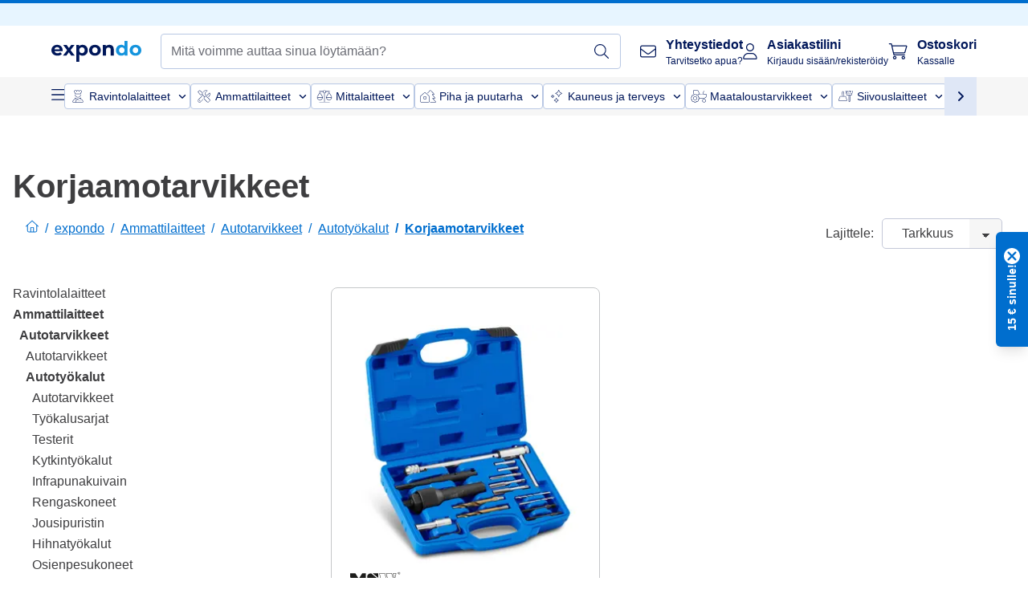

--- FILE ---
content_type: text/html; charset=utf-8
request_url: https://www.expondo.fi/korjaamotarvikkeet/
body_size: 75690
content:
<!doctype html>
<html data-n-head-ssr lang="fi-FI" itemscope itemtype="https://schema.org/WebPage" data-n-head="%7B%22lang%22:%7B%22ssr%22:%22fi-FI%22%7D,%22itemscope%22:%7B%22ssr%22:%22itemscope%22%7D,%22itemtype%22:%7B%22ssr%22:%22https://schema.org/WebPage%22%7D%7D">
  <head >
    <meta data-n-head="ssr" charset="utf-8"><meta data-n-head="ssr" name="viewport" content="width=device-width, initial-scale=1"><meta data-n-head="ssr" name="generator" content="Vue Storefront 2"><meta data-n-head="ssr" data-hid="robots" name="robots" content="index, follow"><meta data-n-head="ssr" data-hid="description" name="description" content="Ilman toimituskuluja ja palautus ✓ 30 päivän palautusoikeus ✓ 3 vuoden takuu ✓ Käy nyt expondolla ja löydä "><meta data-n-head="ssr" data-hid="copyrightYear" name="copyrightYear" itemprop="copyrightYear" content="2O14"><meta data-n-head="ssr" data-hid="isFamilyFriendly" name="isFamilyFriendly" itemprop="isFamilyFriendly" content="True"><meta data-n-head="ssr" data-hid="image" name="image" itemprop="image" content="/logos/expondo-logo-dark.svg"><meta data-n-head="ssr" data-hid="name" name="name" itemprop="name" content="Korjaamotarvikkeet"><meta data-n-head="ssr" data-hid="copyrightHolder" name="copyrightHolder" itemprop="copyrightHolder" content="www.expondo.fi"><meta data-n-head="ssr" data-hid="app-version" name="app-version" content="production-912f8c8243042"><meta data-n-head="ssr" data-hid="og:title" property="og:title" content="Korjaamotarvikkeet"><meta data-n-head="ssr" data-hid="og:description" property="og:description" content="Ilman toimituskuluja ja palautus ✓ 30 päivän palautusoikeus ✓ 3 vuoden takuu ✓ Käy nyt expondolla ja löydä "><meta data-n-head="ssr" data-hid="og:image" property="og:image" content="/logos/expondo-logo-dark.svg"><title>Korjaamotarvikkeet</title><link data-n-head="ssr" rel="icon" type="image/x-icon" href="/favicon.ico"><link data-n-head="ssr" rel="preconnect" href="https://assets.expondo.com"><link data-n-head="ssr" rel="canonical" href="https://www.expondo.fi/korjaamotarvikkeet/"><link data-n-head="ssr" rel="alternate" hreflang="de-DE" href="https://www.expondo.de/werkstattzubehoer/"><link data-n-head="ssr" rel="alternate" hreflang="en-GB" href="https://www.expondo.co.uk/garage-accessories/"><link data-n-head="ssr" rel="alternate" hreflang="it-IT" href="https://www.expondo.it/accessori-per-officina/"><link data-n-head="ssr" rel="alternate" hreflang="fi-FI" href="https://www.expondo.fi/korjaamotarvikkeet/"><link data-n-head="ssr" rel="alternate" hreflang="fr-FR" href="https://www.expondo.fr/accessoires-de-garage/"><link data-n-head="ssr" rel="alternate" hreflang="el-GR" href="https://www.expondo.gr/axesouar-nkaraz/"><link data-n-head="ssr" rel="alternate" hreflang="nb-NO" href="https://www.expondo.no/not-needed/"><link data-n-head="ssr" rel="alternate" hreflang="pt-PT" href="https://www.expondo.pt/conjuntos-de-ferramentas-para-mecanica/"><link data-n-head="ssr" rel="alternate" hreflang="fr-BE" href="https://www.expondo.be/accessoires-de-garage/"><link data-n-head="ssr" rel="alternate" hreflang="cs-CZ" href="https://www.expondo.cz/prislusenstvi-pro-autoservis/"><link data-n-head="ssr" rel="alternate" hreflang="pl-PL" href="https://www.expondo.pl/akcesoria-do-warsztatu-samochodowego/"><link data-n-head="ssr" rel="alternate" hreflang="fr-CH" href="https://www.expondo.ch/fr/accessoires-de-garage/"><link data-n-head="ssr" rel="alternate" hreflang="hu-HU" href="https://www.expondo.hu/muhely-tartozekok/"><link data-n-head="ssr" rel="alternate" hreflang="hr-HR" href="https://www.expondo.hr/pribor-za-garazu/"><link data-n-head="ssr" rel="alternate" hreflang="sv-SE" href="https://www.expondo.se/garagetillbehoer/"><link data-n-head="ssr" rel="alternate" hreflang="it-CH" href="https://www.expondo.ch/it/accessori-per-officina/"><link data-n-head="ssr" rel="alternate" hreflang="sl-SI" href="https://www.expondo.si/garazna-oprema-efbjagec/"><link data-n-head="ssr" rel="alternate" hreflang="da-DK" href="https://www.expondo.dk/vaerkstedsudstyr/"><link data-n-head="ssr" rel="alternate" hreflang="nl-NL" href="https://www.expondo.nl/garage-accessoires/"><link data-n-head="ssr" rel="alternate" hreflang="de-CH" href="https://www.expondo.ch/werkstattzubehoer/"><link data-n-head="ssr" rel="alternate" hreflang="nl-BE" href="https://www.expondo.be/nl/garage-accessoires/"><link data-n-head="ssr" rel="alternate" hreflang="lt-LT" href="https://www.expondo.lt/c/garazo-priedai/"><link data-n-head="ssr" rel="alternate" hreflang="en-IE" href="https://www.expondo.ie/garage-accessories/"><link data-n-head="ssr" rel="alternate" hreflang="sk-SK" href="https://www.expondo.sk/garazove-prislusenstvo/"><link data-n-head="ssr" rel="alternate" hreflang="ro-RO" href="https://www.expondo.ro/accesorii-de-garaj/"><link data-n-head="ssr" rel="alternate" hreflang="bg-BG" href="https://www.expondo.bg/aksesoari-za-garaz/"><link data-n-head="ssr" rel="alternate" hreflang="es-ES" href="https://www.expondo.es/accesorios-para-taller-mecanico/"><link data-n-head="ssr" rel="alternate" hreflang="de-AT" href="https://www.expondo.at/werkstattzubehoer/"><script data-n-head="ssr" src="/service-worker.js"></script><script data-n-head="ssr" src="/abTasty.js"></script><script data-n-head="ssr" data-hid="gtm-script">if(!window._gtm_init){window._gtm_init=1;(function(w,n,d,m,e,p){w[d]=(w[d]==1||n[d]=='yes'||n[d]==1||n[m]==1||(w[e]&&w[e][p]&&w[e][p]()))?1:0})(window,navigator,'doNotTrack','msDoNotTrack','external','msTrackingProtectionEnabled');(function(w,d,s,l,x,y){w[x]={};w._gtm_inject=function(i){if(w.doNotTrack||w[x][i])return;w[x][i]=1;w[l]=w[l]||[];w[l].push({'gtm.start':new Date().getTime(),event:'gtm.js'});var f=d.getElementsByTagName(s)[0],j=d.createElement(s);j.async=true;j.src='https://www.googletagmanager.com/gtm.js?id='+i;f.parentNode.insertBefore(j,f);};w[y]('GTM-MHGR5B7')})(window,document,'script','dataLayer','_gtm_ids','_gtm_inject')}</script><script data-n-head="ssr" data-hid="consentmanager" type="text/javascript" src="/consentManager/consent-manager-unified.js"></script><link rel="modulepreload" href="/_nuxt/runtime-d9135e4.modern.js" as="script"><link rel="modulepreload" href="/_nuxt/commons/app-bf8c764.modern.js" as="script"><link rel="preload" href="/_nuxt/css/f73c3cb.css" as="style"><link rel="modulepreload" href="/_nuxt/vendors/app-460a370.modern.js" as="script"><link rel="preload" href="/_nuxt/css/3aebb5e.css" as="style"><link rel="modulepreload" href="/_nuxt/app-f32f0af.modern.js" as="script"><link rel="preload" href="/_nuxt/css/c3476c8.css" as="style"><link rel="modulepreload" href="/_nuxt/NavigationWrapper-753e2c3.modern.js" as="script"><link rel="preload" href="/_nuxt/css/e02762d.css" as="style"><link rel="modulepreload" href="/_nuxt/ExtraGuaranteeSidebar-bc2ad54.modern.js" as="script"><link rel="preload" href="/_nuxt/css/4645753.css" as="style"><link rel="modulepreload" href="/_nuxt/pages/_slug-e3a28d7.modern.js" as="script"><link rel="modulepreload" href="/_nuxt/1-484f3f8.modern.js" as="script"><link rel="preload" href="/_nuxt/css/106973c.css" as="style"><link rel="modulepreload" href="/_nuxt/60-d32e5c2.modern.js" as="script"><link rel="preload" href="/_nuxt/css/de84f07.css" as="style"><link rel="modulepreload" href="/_nuxt/242-967f723.modern.js" as="script"><link rel="preload" href="/_nuxt/css/d143458.css" as="style"><link rel="modulepreload" href="/_nuxt/50-0492269.modern.js" as="script"><link rel="modulepreload" href="/_nuxt/CategoryBreadcrumbs-9194800.modern.js" as="script"><link rel="modulepreload" href="/_nuxt/SideCategory-9f7c171.modern.js" as="script"><link rel="modulepreload" href="/_nuxt/ProductAverageReview-62cab28.modern.js" as="script"><link rel="preload" href="/_nuxt/css/db7e071.css" as="style"><link rel="modulepreload" href="/_nuxt/ComplementaryProductsSidebar-637e74c.modern.js" as="script"><link rel="preload" href="/_nuxt/css/8129c75.css" as="style"><link rel="modulepreload" href="/_nuxt/CartSidebar-05494c6.modern.js" as="script"><link rel="preload" href="/_nuxt/css/c14dbc2.css" as="style"><link rel="modulepreload" href="/_nuxt/NotificationToastWrapper-1765a71.modern.js" as="script"><link rel="stylesheet" href="/_nuxt/css/f73c3cb.css"><link rel="stylesheet" href="/_nuxt/css/3aebb5e.css"><link rel="stylesheet" href="/_nuxt/css/c3476c8.css"><link rel="stylesheet" href="/_nuxt/css/e02762d.css"><link rel="stylesheet" href="/_nuxt/css/4645753.css"><link rel="stylesheet" href="/_nuxt/css/106973c.css"><link rel="stylesheet" href="/_nuxt/css/de84f07.css"><link rel="stylesheet" href="/_nuxt/css/d143458.css"><link rel="stylesheet" href="/_nuxt/css/db7e071.css"><link rel="stylesheet" href="/_nuxt/css/8129c75.css"><link rel="stylesheet" href="/_nuxt/css/c14dbc2.css"><style data-vue-ssr-id="data-v-28d24b2c_0 data-v-39eb697a_0">.loader{width:fit-content;cursor:wait;--gradient-color:rgba(255, 255, 255, 0.5)}@keyframes fade{0%{opacity:1}50%{opacity:.4}100%{opacity:1}}@keyframes pulse{0%{transform:scale(1)}50%{transform:scale(.85)}100%{transform:scale(1)}}@keyframes pulse-x{0%{transform:scaleX(1)}50%{transform:scaleX(.75)}100%{transform:scaleX(1)}}@keyframes pulse-y{0%{transform:scaleY(1)}50%{transform:scaleY(.75)}100%{transform:scaleY(1)}}@keyframes wave{0%{transform:translateX(-100%)}100%{transform:translateX(100%)}}.animation--fade{animation:fade 1.5s linear .5s infinite}.animation--wave::before{background:linear-gradient(90deg,transparent,rgba(255,255,255,.5),transparent);background:linear-gradient(90deg,transparent,var(--gradient-color),transparent);animation:wave 1.5s linear .5s infinite}.animation--pulse-x{animation:pulse-x 1.5s linear .5s infinite}.animation--pulse-y{animation:pulse-y 1.5s linear .5s infinite}.animation--pulse{animation:pulse 1.5s linear .5s infinite}
.loader[data-v-39eb697a]{overflow:hidden;position:relative}.loader[data-v-39eb697a]::before{content:"";display:block;position:absolute;left:0;right:0;bottom:0;top:0}.shape--text[data-v-39eb697a]{height:20px}.shape--round[data-v-39eb697a]{border-radius:8px}
</style>
  </head>
  <body class="" data-n-head="%7B%22class%22:%7B%22ssr%22:%22%22%7D%7D">
    <noscript data-n-head="ssr" data-hid="gtm-noscript" data-pbody="true"><iframe src="https://www.googletagmanager.com/ns.html?id=GTM-MHGR5B7&" height="0" width="0" style="display:none;visibility:hidden" title="gtm"></iframe></noscript><div data-server-rendered="true" id="__nuxt"><!----><div id="__layout"><div><div><div><!----> <div class="bg-EXPONDO-secondary-light w-full px-5 lg:px-16 h-8" data-v-7e0e70da><div class="w-full flex flex-col items-center lg:flex-row lg:gap-10" data-v-7e0e70da><!----> <div class="w-full flex items-center lg:ml-auto py-1 lg:ml-auto lg:w-[33rem] h-8" data-v-7e0e70da><div class="h-full w-full flex justify-center lg:justify-end items-center shrink-0"><!----></div></div></div></div> <header class="header bg-EXPONDO-white flex flex-col lg:z-50" data-v-04a7058c><div class="px-5 lg:px-16 py-2 lg:py-2.5 text-EXPONDO-primary flex w-full justify-between items-center flex-wrap lg:flex-nowrap gap-x-1 gap-y-2" data-v-04a7058c><div class="left-block flex gap-4 order-0 min-w-fit items-center" data-v-04a7058c><button data-testid="mainMenuButton" aria-label="Avaa päävalikko" class="w-4 lg:hidden" data-v-04a7058c><span class="text-sm iconify svg--burger-menu text-EXPONDO-primary"></span></button> <a href="/" data-testid="app-header-url_logo" class="flex flex-shrink-0 nuxt-link-active" data-v-57d7ede6 data-v-04a7058c><img src="/logos/expondo-logo-dark-simple.svg" alt="Expondo Logo" aria-label="expondon kotisivu" class="w-20 lg:w-28 h-auto mt-1 lg:mt-0" data-v-04a7058c></a></div> <div class="lg:flex middle-block header__content lg:px-6 lg:items-center justify-center order-6 lg:order-3 w-full flex xs:hidden" data-v-04a7058c><div data-testid="searchBar" class="search-bar flex-1 header__search-bar" data-v-04a7058c><div class="flex items-start"><div class="w-full ais-InstantSearch"><!----> <!----></div></div></div></div> <div class="right-block flex justify-end order-5 lg:gap-2" data-v-04a7058c><!----> <button aria-label="Avaa hakupalkki" class="ex-button--pure w-10 max-xs:hidden lg:hidden ex-button" data-v-04a7058c><span class="iconify svg--search text-lg relative text-EXPONDO-primary flex items-center" data-v-04a7058c></span></button> <div class="group relative flex flex-nowrap items-center justify-center" data-v-04a7058c><button type="button" data-testid="contact-button" aria-label="Yhteystiedot" class="button-base rounded text-center normal-case flex flex-nowrap items-center justify-center w-10 lg:w-auto ex-button raw font-semibold" data-v-a751ccce> <span class="iconify svg--contact text-base text-EXPONDO-primary lg:mr-3"></span> <div class="text-left hidden whitespace-nowrap text-EXPONDO-primary lg:block"><p class="font-bold">
        Yhteystiedot
      </p> <p class="text-xs font-normal">
        Tarvitsetko apua?
      </p></div> </button> <div class="max-lg:hidden invisible opacity-0 min-w-[200px] lg:group-hover:visible lg:group-hover:opacity-100 transition-all [transition-behavior:allow-discrete] duration-[400ms] absolute top-full left-0 z-40"><div class="fixed top-0 left-0 bg-EXPONDO-black/25 w-full h-full pointer-events-none"></div> <div class="relative bg-EXPONDO-white text-EXPONDO-black font-normal text-left mt-3 shadow-2xl text-sm border"><button data-testid="preselected-reason-0" class="block w-full text-left px-4 py-2 border-b cursor-pointer hover:bg-EXPONDO-grey-5">
        Tuotetiedot
      </button><button data-testid="preselected-reason-1" class="block w-full text-left px-4 py-2 border-b cursor-pointer hover:bg-EXPONDO-grey-5">
        Maksut/hyvitykset
      </button><button data-testid="preselected-reason-2" class="block w-full text-left px-4 py-2 border-b cursor-pointer hover:bg-EXPONDO-grey-5">
        Tarjoukset
      </button><button data-testid="preselected-reason-3" class="block w-full text-left px-4 py-2 border-b cursor-pointer hover:bg-EXPONDO-grey-5">
        Tilaukset
      </button><button data-testid="preselected-reason-4" class="block w-full text-left px-4 py-2 border-b cursor-pointer hover:bg-EXPONDO-grey-5">
        Toimitus
      </button><button data-testid="preselected-reason-5" class="block w-full text-left px-4 py-2 border-b cursor-pointer hover:bg-EXPONDO-grey-5">
        Laskutus
      </button><button data-testid="preselected-reason-6" class="block w-full text-left px-4 py-2 border-b cursor-pointer hover:bg-EXPONDO-grey-5">
        Reklamaatio
      </button><button data-testid="preselected-reason-7" class="block w-full text-left px-4 py-2 border-b cursor-pointer hover:bg-EXPONDO-grey-5">
        Palautukset, vaihdot ja korjaukset
      </button><button data-testid="preselected-reason-8" class="block w-full text-left px-4 py-2 border-b cursor-pointer hover:bg-EXPONDO-grey-5">
        Käyttäjätili
      </button><button data-testid="preselected-reason-9" class="block w-full text-left px-4 py-2 border-b cursor-pointer hover:bg-EXPONDO-grey-5">
        Verkkokaupan ongelmatilanteet
      </button> <!----></div></div></div> <div class="relative flex items-center" data-v-04a7058c><button aria-label="Asiakastilini" class="ex-button--pure w-10 lg:w-auto ex-button" data-v-04a7058c><span data-testid="login-account" class="iconify svg--account text-EXPONDO-primary text-xl lg:mr-3" data-v-04a7058c></span> <div class="text-left hidden text-EXPONDO-primary whitespace-nowrap lg:block" data-v-04a7058c><p class="font-bold" data-v-04a7058c>
              Asiakastilini
            </p> <p class="text-xs" data-v-04a7058c>
              Kirjaudu sisään/rekisteröidy
            </p></div></button> <!----></div> <div class="relative flex" data-v-04a7058c><button aria-disabled="true" type="button" aria-label="Ostoskori" class="button-base rounded text-center normal-case w-10 lg:w-auto ex-button is-disabled--button raw font-semibold" data-v-a751ccce data-v-6d7a88ff data-v-04a7058c> <span class="text-xl relative text-EXPONDO-primary lg:mr-3 flex items-center" data-v-6d7a88ff><span class="iconify svg--shopping-cart" data-v-6d7a88ff></span> <!----></span> <div class="text-left hidden text-EXPONDO-primary lg:block" data-v-6d7a88ff><p class="font-bold" data-v-6d7a88ff>
      Ostoskori
    </p> <p class="text-xs font-normal" data-v-6d7a88ff>
      Kassalle
    </p></div> </button> <!----></div></div></div> <div component-caching="" class="lg:px-16 bg-EXPONDO-grey-5 py-2 lg:py-0" data-v-04a7058c><div class="flex flex-col gap-2 lg:hidden"><div class="flex overflow-scroll select-none [scrollbar-width:none] [&::-webkit-scrollbar]:hidden"><div class="px-5 flex flex-col gap-1"><div class="flex gap-2"><div data-testid="mainCategoryCarouselItem" class="flex items-center gap-2 p-0.5 text-base cursor-pointer text-EXPONDO-primary bg-EXPONDO-white rounded border border-EXPONDO-primary-20 min-w-max"><div class="inline-block w-7 h-7"><img src="/icons/categories/gastronomy.svg" alt="" width="0" height="0" loading="lazy" class="img-view pointer-events-none w-full h-full overflow-hidden object-contain"></div> <span class="text-sm h-7 flex items-center text-EXPONDO-primary font-normal">
    Ravintolalaitteet
  </span> <span class="ml-2 iconify svg--chevron-right text-sm transform rotate-90 text-EXPONDO-primary"></span></div><div data-testid="mainCategoryCarouselItem" class="flex items-center gap-2 p-0.5 text-base cursor-pointer text-EXPONDO-primary bg-EXPONDO-white rounded border border-EXPONDO-primary-20 min-w-max"><div class="inline-block w-7 h-7"><img src="/icons/categories/professional-tools.svg" alt="" width="0" height="0" loading="lazy" class="img-view pointer-events-none w-full h-full overflow-hidden object-contain"></div> <span class="text-sm h-7 flex items-center text-EXPONDO-primary font-normal">
    Ammattilaitteet
  </span> <span class="ml-2 iconify svg--chevron-right text-sm transform rotate-90 text-EXPONDO-primary"></span></div><div data-testid="mainCategoryCarouselItem" class="flex items-center gap-2 p-0.5 text-base cursor-pointer text-EXPONDO-primary bg-EXPONDO-white rounded border border-EXPONDO-primary-20 min-w-max"><div class="inline-block w-7 h-7"><img src="/icons/categories/measurement.svg" alt="" width="0" height="0" loading="lazy" class="img-view pointer-events-none w-full h-full overflow-hidden object-contain"></div> <span class="text-sm h-7 flex items-center text-EXPONDO-primary font-normal">
    Mittalaitteet
  </span> <span class="ml-2 iconify svg--chevron-right text-sm transform rotate-90 text-EXPONDO-primary"></span></div><div data-testid="mainCategoryCarouselItem" class="flex items-center gap-2 p-0.5 text-base cursor-pointer text-EXPONDO-primary bg-EXPONDO-white rounded border border-EXPONDO-primary-20 min-w-max"><div class="inline-block w-7 h-7"><img src="/icons/categories/home-and-garden.svg" alt="" width="0" height="0" loading="lazy" class="img-view pointer-events-none w-full h-full overflow-hidden object-contain"></div> <span class="text-sm h-7 flex items-center text-EXPONDO-primary font-normal">
    Piha ja puutarha
  </span> <span class="ml-2 iconify svg--chevron-right text-sm transform rotate-90 text-EXPONDO-primary"></span></div><div data-testid="mainCategoryCarouselItem" class="flex items-center gap-2 p-0.5 text-base cursor-pointer text-EXPONDO-primary bg-EXPONDO-white rounded border border-EXPONDO-primary-20 min-w-max"><div class="inline-block w-7 h-7"><img src="/icons/categories/beauty.svg" alt="" width="0" height="0" loading="lazy" class="img-view pointer-events-none w-full h-full overflow-hidden object-contain"></div> <span class="text-sm h-7 flex items-center text-EXPONDO-primary font-normal">
    Kauneus ja terveys
  </span> <span class="ml-2 iconify svg--chevron-right text-sm transform rotate-90 text-EXPONDO-primary"></span></div><div data-testid="mainCategoryCarouselItem" class="flex items-center gap-2 p-0.5 text-base cursor-pointer text-EXPONDO-primary bg-EXPONDO-white rounded border border-EXPONDO-primary-20 min-w-max"><div class="inline-block w-7 h-7"><img src="/icons/categories/agriculture.svg" alt="" width="0" height="0" loading="lazy" class="img-view pointer-events-none w-full h-full overflow-hidden object-contain"></div> <span class="text-sm h-7 flex items-center text-EXPONDO-primary font-normal">
    Maataloustarvikkeet
  </span> <span class="ml-2 iconify svg--chevron-right text-sm transform rotate-90 text-EXPONDO-primary"></span></div></div> <div class="flex gap-2"><div data-testid="mainCategoryCarouselItem" class="flex items-center gap-2 p-0.5 text-base cursor-pointer text-EXPONDO-primary bg-EXPONDO-white rounded border border-EXPONDO-primary-20 min-w-max"><div class="inline-block w-7 h-7"><img src="/icons/categories/cleaning.svg" alt="" width="0" height="0" loading="lazy" class="img-view pointer-events-none w-full h-full overflow-hidden object-contain"></div> <span class="text-sm h-7 flex items-center text-EXPONDO-primary font-normal">
    Siivouslaitteet
  </span> <span class="ml-2 iconify svg--chevron-right text-sm transform rotate-90 text-EXPONDO-primary"></span></div><div data-testid="mainCategoryCarouselItem" class="flex items-center gap-2 p-0.5 text-base cursor-pointer text-EXPONDO-primary bg-EXPONDO-white rounded border border-EXPONDO-primary-20 min-w-max"><div class="inline-block w-7 h-7"><img src="/icons/categories/office.svg" alt="" width="0" height="0" loading="lazy" class="img-view pointer-events-none w-full h-full overflow-hidden object-contain"></div> <span class="text-sm h-7 flex items-center text-EXPONDO-primary font-normal">
    Toimistokalusteet
  </span> <span class="ml-2 iconify svg--chevron-right text-sm transform rotate-90 text-EXPONDO-primary"></span></div><div data-testid="mainCategoryCarouselItem" class="flex items-center gap-2 p-0.5 text-base cursor-pointer text-EXPONDO-primary bg-EXPONDO-white rounded border border-EXPONDO-primary-20 min-w-max"><div class="inline-block w-7 h-7"><img src="/icons/categories/wellness.svg" alt="" width="0" height="0" loading="lazy" class="img-view pointer-events-none w-full h-full overflow-hidden object-contain"></div> <span class="text-sm h-7 flex items-center text-EXPONDO-primary font-normal">
    Hyvinvointi
  </span> <span class="ml-2 iconify svg--chevron-right text-sm transform rotate-90 text-EXPONDO-primary"></span></div><div data-testid="mainCategoryCarouselItem" class="flex items-center gap-2 p-0.5 text-base cursor-pointer text-EXPONDO-primary bg-EXPONDO-white rounded border border-EXPONDO-primary-20 min-w-max"><div class="inline-block w-7 h-7"><img src="/icons/categories/hospitality.svg" alt="" width="0" height="0" loading="lazy" class="img-view pointer-events-none w-full h-full overflow-hidden object-contain"></div> <span class="text-sm h-7 flex items-center text-EXPONDO-primary font-normal">
    Hotellitarvikkeet
  </span> <span class="ml-2 iconify svg--chevron-right text-sm transform rotate-90 text-EXPONDO-primary"></span></div><div data-testid="mainCategoryCarouselItem" class="flex items-center gap-2 p-0.5 text-base cursor-pointer text-EXPONDO-primary bg-EXPONDO-white rounded border border-EXPONDO-primary-20 min-w-max"><div class="inline-block w-7 h-7"><img src="/icons/categories/recreation.svg" alt="" width="0" height="0" loading="lazy" class="img-view pointer-events-none w-full h-full overflow-hidden object-contain"></div> <span class="text-sm h-7 flex items-center text-EXPONDO-primary font-normal">
    Vapaa-aika
  </span> <span class="ml-2 iconify svg--chevron-right text-sm transform rotate-90 text-EXPONDO-primary"></span></div><div data-testid="mainCategoryCarouselItem" class="flex items-center gap-2 p-0.5 text-base cursor-pointer text-EXPONDO-primary bg-EXPONDO-white rounded border border-EXPONDO-primary-20 min-w-max pl-1"><!----> <span class="text-sm h-7 flex items-center text-EXPONDO-primary font-bold">
    Kakkoslaatu
  </span> <span class="ml-2 iconify svg--chevron-right text-sm transform rotate-90 text-EXPONDO-primary"></span></div> <div data-testid="mainCategoryCarouselItem" class="flex items-center gap-2 p-0.5 text-base cursor-pointer text-EXPONDO-primary bg-EXPONDO-white rounded border border-EXPONDO-primary-20 min-w-max pl-1"><!----> <span class="text-sm h-7 flex items-center text-EXPONDO-red font-bold">
    Tarjouksessa
  </span> <span class="ml-2 iconify svg--chevron-right text-sm transform rotate-90 text-EXPONDO-primary"></span></div></div></div></div> <div class="flex justify-center"><div class="bg-EXPONDO-white rounded-full border border-EXPONDO-primary-20 h-2 w-1/3"><div class="relative bg-EXPONDO-primary-20 rounded-full border border-EXPONDO-primary-40 w-1/3 h-full" style="width:0%;left:0%;"></div></div></div></div> <div data-testid="desktopNavBar" class="flex items-center gap-6 max-lg:hidden"><button data-testid="mainMenuButton" aria-label="Avaa päävalikko" class="w-4"><span class="text-sm iconify svg--burger-menu text-EXPONDO-primary"></span></button> <div class="simple-carousel relative w-full overflow-auto"><div class="simple-carousel__container overflow-hidden" style="height:48px;"><div class="simple-carousel__inner relative h-full flex items-stretch transition-left duration-500 ease-in-out" style="left:-0px;gap:8px;"><!----> <div data-custom-id="0" class="simple-carousel-item flex py-2 flex-none" style="width:auto;"><div data-testid="mainCategoryCarouselItem" class="flex items-center gap-2 p-0.5 text-base cursor-pointer text-EXPONDO-primary bg-EXPONDO-white rounded border border-EXPONDO-primary-20 min-w-max"><div class="inline-block w-7 h-7"><img src="/icons/categories/gastronomy.svg" alt="" width="0" height="0" loading="lazy" class="img-view pointer-events-none w-full h-full overflow-hidden object-contain"></div> <span class="text-sm h-7 flex items-center text-EXPONDO-primary font-normal">
    Ravintolalaitteet
  </span> <span class="ml-2 iconify svg--chevron-right text-sm transform rotate-90 text-EXPONDO-primary"></span></div></div><div data-custom-id="1" class="simple-carousel-item flex py-2 flex-none" style="width:auto;"><div data-testid="mainCategoryCarouselItem" class="flex items-center gap-2 p-0.5 text-base cursor-pointer text-EXPONDO-primary bg-EXPONDO-white rounded border border-EXPONDO-primary-20 min-w-max"><div class="inline-block w-7 h-7"><img src="/icons/categories/professional-tools.svg" alt="" width="0" height="0" loading="lazy" class="img-view pointer-events-none w-full h-full overflow-hidden object-contain"></div> <span class="text-sm h-7 flex items-center text-EXPONDO-primary font-normal">
    Ammattilaitteet
  </span> <span class="ml-2 iconify svg--chevron-right text-sm transform rotate-90 text-EXPONDO-primary"></span></div></div><div data-custom-id="2" class="simple-carousel-item flex py-2 flex-none" style="width:auto;"><div data-testid="mainCategoryCarouselItem" class="flex items-center gap-2 p-0.5 text-base cursor-pointer text-EXPONDO-primary bg-EXPONDO-white rounded border border-EXPONDO-primary-20 min-w-max"><div class="inline-block w-7 h-7"><img src="/icons/categories/measurement.svg" alt="" width="0" height="0" loading="lazy" class="img-view pointer-events-none w-full h-full overflow-hidden object-contain"></div> <span class="text-sm h-7 flex items-center text-EXPONDO-primary font-normal">
    Mittalaitteet
  </span> <span class="ml-2 iconify svg--chevron-right text-sm transform rotate-90 text-EXPONDO-primary"></span></div></div><div data-custom-id="3" class="simple-carousel-item flex py-2 flex-none" style="width:auto;"><div data-testid="mainCategoryCarouselItem" class="flex items-center gap-2 p-0.5 text-base cursor-pointer text-EXPONDO-primary bg-EXPONDO-white rounded border border-EXPONDO-primary-20 min-w-max"><div class="inline-block w-7 h-7"><img src="/icons/categories/home-and-garden.svg" alt="" width="0" height="0" loading="lazy" class="img-view pointer-events-none w-full h-full overflow-hidden object-contain"></div> <span class="text-sm h-7 flex items-center text-EXPONDO-primary font-normal">
    Piha ja puutarha
  </span> <span class="ml-2 iconify svg--chevron-right text-sm transform rotate-90 text-EXPONDO-primary"></span></div></div><div data-custom-id="4" class="simple-carousel-item flex py-2 flex-none" style="width:auto;"><div data-testid="mainCategoryCarouselItem" class="flex items-center gap-2 p-0.5 text-base cursor-pointer text-EXPONDO-primary bg-EXPONDO-white rounded border border-EXPONDO-primary-20 min-w-max"><div class="inline-block w-7 h-7"><img src="/icons/categories/beauty.svg" alt="" width="0" height="0" loading="lazy" class="img-view pointer-events-none w-full h-full overflow-hidden object-contain"></div> <span class="text-sm h-7 flex items-center text-EXPONDO-primary font-normal">
    Kauneus ja terveys
  </span> <span class="ml-2 iconify svg--chevron-right text-sm transform rotate-90 text-EXPONDO-primary"></span></div></div><div data-custom-id="5" class="simple-carousel-item flex py-2 flex-none" style="width:auto;"><div data-testid="mainCategoryCarouselItem" class="flex items-center gap-2 p-0.5 text-base cursor-pointer text-EXPONDO-primary bg-EXPONDO-white rounded border border-EXPONDO-primary-20 min-w-max"><div class="inline-block w-7 h-7"><img src="/icons/categories/agriculture.svg" alt="" width="0" height="0" loading="lazy" class="img-view pointer-events-none w-full h-full overflow-hidden object-contain"></div> <span class="text-sm h-7 flex items-center text-EXPONDO-primary font-normal">
    Maataloustarvikkeet
  </span> <span class="ml-2 iconify svg--chevron-right text-sm transform rotate-90 text-EXPONDO-primary"></span></div></div><div data-custom-id="6" class="simple-carousel-item flex py-2 flex-none" style="width:auto;"><div data-testid="mainCategoryCarouselItem" class="flex items-center gap-2 p-0.5 text-base cursor-pointer text-EXPONDO-primary bg-EXPONDO-white rounded border border-EXPONDO-primary-20 min-w-max"><div class="inline-block w-7 h-7"><img src="/icons/categories/cleaning.svg" alt="" width="0" height="0" loading="lazy" class="img-view pointer-events-none w-full h-full overflow-hidden object-contain"></div> <span class="text-sm h-7 flex items-center text-EXPONDO-primary font-normal">
    Siivouslaitteet
  </span> <span class="ml-2 iconify svg--chevron-right text-sm transform rotate-90 text-EXPONDO-primary"></span></div></div><div data-custom-id="7" class="simple-carousel-item flex py-2 flex-none" style="width:auto;"><div data-testid="mainCategoryCarouselItem" class="flex items-center gap-2 p-0.5 text-base cursor-pointer text-EXPONDO-primary bg-EXPONDO-white rounded border border-EXPONDO-primary-20 min-w-max"><div class="inline-block w-7 h-7"><img src="/icons/categories/office.svg" alt="" width="0" height="0" loading="lazy" class="img-view pointer-events-none w-full h-full overflow-hidden object-contain"></div> <span class="text-sm h-7 flex items-center text-EXPONDO-primary font-normal">
    Toimistokalusteet
  </span> <span class="ml-2 iconify svg--chevron-right text-sm transform rotate-90 text-EXPONDO-primary"></span></div></div><div data-custom-id="8" class="simple-carousel-item flex py-2 flex-none" style="width:auto;"><div data-testid="mainCategoryCarouselItem" class="flex items-center gap-2 p-0.5 text-base cursor-pointer text-EXPONDO-primary bg-EXPONDO-white rounded border border-EXPONDO-primary-20 min-w-max"><div class="inline-block w-7 h-7"><img src="/icons/categories/wellness.svg" alt="" width="0" height="0" loading="lazy" class="img-view pointer-events-none w-full h-full overflow-hidden object-contain"></div> <span class="text-sm h-7 flex items-center text-EXPONDO-primary font-normal">
    Hyvinvointi
  </span> <span class="ml-2 iconify svg--chevron-right text-sm transform rotate-90 text-EXPONDO-primary"></span></div></div><div data-custom-id="9" class="simple-carousel-item flex py-2 flex-none" style="width:auto;"><div data-testid="mainCategoryCarouselItem" class="flex items-center gap-2 p-0.5 text-base cursor-pointer text-EXPONDO-primary bg-EXPONDO-white rounded border border-EXPONDO-primary-20 min-w-max"><div class="inline-block w-7 h-7"><img src="/icons/categories/hospitality.svg" alt="" width="0" height="0" loading="lazy" class="img-view pointer-events-none w-full h-full overflow-hidden object-contain"></div> <span class="text-sm h-7 flex items-center text-EXPONDO-primary font-normal">
    Hotellitarvikkeet
  </span> <span class="ml-2 iconify svg--chevron-right text-sm transform rotate-90 text-EXPONDO-primary"></span></div></div><div data-custom-id="10" class="simple-carousel-item flex py-2 flex-none" style="width:auto;"><div data-testid="mainCategoryCarouselItem" class="flex items-center gap-2 p-0.5 text-base cursor-pointer text-EXPONDO-primary bg-EXPONDO-white rounded border border-EXPONDO-primary-20 min-w-max"><div class="inline-block w-7 h-7"><img src="/icons/categories/recreation.svg" alt="" width="0" height="0" loading="lazy" class="img-view pointer-events-none w-full h-full overflow-hidden object-contain"></div> <span class="text-sm h-7 flex items-center text-EXPONDO-primary font-normal">
    Vapaa-aika
  </span> <span class="ml-2 iconify svg--chevron-right text-sm transform rotate-90 text-EXPONDO-primary"></span></div></div><div data-custom-id="11" class="simple-carousel-item flex py-2 flex-none" style="width:auto;"><div data-testid="mainCategoryCarouselItem" class="flex items-center gap-2 p-0.5 text-base cursor-pointer text-EXPONDO-primary bg-EXPONDO-white rounded border border-EXPONDO-primary-20 min-w-max pl-1"><!----> <span class="text-sm h-7 flex items-center text-EXPONDO-primary font-bold">
    Kakkoslaatu
  </span> <span class="ml-2 iconify svg--chevron-right text-sm transform rotate-90 text-EXPONDO-primary"></span></div></div> <div data-custom-id="13" class="simple-carousel-item flex py-2 flex-none" style="width:auto;"><div data-testid="mainCategoryCarouselItem" class="flex items-center gap-2 p-0.5 text-base cursor-pointer text-EXPONDO-primary bg-EXPONDO-white rounded border border-EXPONDO-primary-20 min-w-max pl-1"><!----> <span class="text-sm h-7 flex items-center text-EXPONDO-red font-bold">
    Tarjouksessa
  </span> <span class="ml-2 iconify svg--chevron-right text-sm transform rotate-90 text-EXPONDO-primary"></span></div></div></div></div> <div class="simple-carousel-controls" style="display:;"><!----> <div data-testid="mainNavCarouselNextButton" class="right-0 absolute bg-EXPONDO-primary-10 h-full w-10 z-1 top-0
      flex items-center justify-center cursor-pointer"><span class="iconify svg--chevron-right text-EXPONDO-primary text-xl"></span></div></div> <!----></div></div></div> <!----></header> <div><div><div class="content-block-wrapper flex flex-wrap" data-v-fe3c2e68><!----> <div class="relative transition-colors duration-500 content-block bg-EXPONDO-primary" data-v-9c5ac9b8 data-v-fe3c2e68><div class="simple-carousel relative" data-v-9c5ac9b8><div class="simple-carousel__container overflow-hidden" style="height:auto;"><div class="simple-carousel__inner relative h-full flex items-stretch transition-left duration-500 ease-in-out" style="left:-0%;gap:0px;"><!----> <div data-custom-id="0" class="simple-carousel-item flex flex-none" style="width:calc(100% - 0px);"><div class="w-full container-EXPONDO text-EXPONDO-white" data-v-9c5ac9b8><div class="py-1.5 text-center flex items-center h-full"><button aria-label="Vieritä vasemmalle" class="flex justify-center"><span class="iconify svg--chevron-left"></span></button> <div class="mx-4 flex-1"><span class="block" data-v-3abd9ec0> <a href="/search?refinementList%5Btags%5D%5B0%5D=on-sale" target="_self" class="link block h-full w-full link--no-style" data-v-57d7ede6 data-v-3abd9ec0><div class="flex items-center gap-4 lg:justify-center lg:text-center justify-center text-center"><div class="gap-2 flex flex-row items-center"><!----> <div class="flex flex-col lg:flex-row"><p class="text-xs font-bold">
                Älykkäät tarjoukset
              </p> <p class="text-xs lg:ml-1">
                Vakaa arvo älykkäille yrityksille.
              </p></div></div> <div class="px-2 py-1 rounded flex text-xs justify-center text-center text-EXPONDO-white bg-EXPONDO-red">
            Tutustu tarjouksiin
          </div></div></a></span></div> <button aria-label="Selaa oikealle" class="flex justify-center"><span class="iconify svg--chevron-right"></span></button></div></div></div><div data-custom-id="1" class="simple-carousel-item flex flex-none" style="width:calc(100% - 0px);"><div banner-background="bg-EXPONDO-black" class="w-full container-EXPONDO text-EXPONDO-white" data-v-9c5ac9b8><div class="py-1.5 text-center flex items-center h-full"><button aria-label="Vieritä vasemmalle" class="flex justify-center"><span class="iconify svg--chevron-left"></span></button> <div class="mx-4 flex-1"><span class="block" data-v-3abd9ec0> <a href="/korjaamotarvikkeet/" aria-current="page" target="_self" class="link nuxt-link-exact-active nuxt-link-active cursor-default block h-full w-full link--no-style" data-v-57d7ede6 data-v-3abd9ec0><div class="flex items-center gap-4 lg:justify-center lg:text-center justify-start text-left"><div class="gap-2 flex flex-row items-center"><div class="flex items-center"><span class="iconify fa-pro-light--earth-europe"></span></div> <div class="flex flex-col lg:flex-row"><p class="text-xs font-bold">
                Yli 18 vuoden ajan
              </p> <p class="text-xs lg:ml-1">
                luotettava jälleenmyyjäsi, jolla on Euroopan laajuinen jakelu!
              </p></div></div> <!----></div></a></span></div> <button aria-label="Selaa oikealle" class="flex justify-center"><span class="iconify svg--chevron-right"></span></button></div></div></div> <!----></div></div> <div class="simple-carousel-controls" style="display:none;"><!----> <div class="simple-carousel-next absolute z-1 top-carouselControl right-0"><button data-testid="carousel-next-button" aria-label="Selaa oikealle" class="w-9 h-9 rounded border-2 border-EXPONDO-grey-20 flex items-center justify-center bg-EXPONDO-white text-EXPONDO-primary-80 text-xl font-light cursor-pointer"><span class="iconify svg--chevron-right"></span></button></div></div> <!----></div></div></div></div></div> <div data-testid="navigationContainer" class="absolute top-0 w-full h-full lg:top-auto overflow-auto bg-EXPONDO-white" style="display:none;"><div class="max-lg:hidden w-full h-screen top-0 left-0 absolute bg-EXPONDO-black opacity-50 z-20"></div> <div class="nav-container w-full h-full lg:h-auto bg-EXPONDO-white z-40 flex relative p-3 lg:overflow-auto lg:max-w-[calc(100%-8rem)] lg:max-h-[calc(100vh-10rem)] lg:mx-auto"><div has-schema="true" class="w-full h-full lg:w-[30%] lg:border-r border-EXPONDO-grey-3 lg:p-3 bg-EXPONDO-white"><div class="flex items-center justify-between mb-5"><span class="text-xl font-bold">
      Valikko
    </span> <!----></div> <div class="mb-4 text-base font-bold text-EXPONDO-black">
    Tuotteemme
  </div> <ul class="list-none"><li class="flex items-center py-0.5 gap-3 lg:hidden hover:bg-EXPONDO-grey-5"><span class="w-7 text-EXPONDO-primary text-3xl iconify svg--grid"></span> <span class="flex-1 text-base text-EXPONDO-grey" data-v-3abd9ec0> <a href="/search" target="_self" class="link link--no-style" data-v-57d7ede6 data-v-3abd9ec0>Kaikki tuotteet</a></span></li> <li class="max-lg:hidden mb-1 py-1 hover:bg-EXPONDO-grey-5 cursor-pointer flex items-center gap-3"><span class="w-7 text-EXPONDO-primary text-3xl iconify svg--grid"></span> <span class="flex-1 font-normal text-EXPONDO-grey cursor-pointer">
      Kaikki tuotteet
    </span></li> <li class="flex mb-1 py-0.5 items-center text-base cursor-pointer hover:bg-EXPONDO-grey-5 rounded-sm"><div class="flex items-center justify-between w-full"><div class="flex items-center gap-3"><div class="inline-block w-7 text-EXPONDO-primary"><img src="/icons/categories/gastronomy.svg" alt="" width="0" height="0" loading="lazy" class="img-view inline w-full h-full overflow-hidden object-contain"></div> <span class="flex-1 font-normal text-EXPONDO-grey">
          Ravintolalaitteet
        </span></div> <span class="iconify svg--chevron-right text-lg transform text-EXPONDO-grey"></span></div></li><li class="flex mb-1 py-0.5 items-center text-base cursor-pointer hover:bg-EXPONDO-grey-5 rounded-sm"><div class="flex items-center justify-between w-full"><div class="flex items-center gap-3"><div class="inline-block w-7 text-EXPONDO-primary"><img src="/icons/categories/professional-tools.svg" alt="" width="0" height="0" loading="lazy" class="img-view inline w-full h-full overflow-hidden object-contain"></div> <span class="flex-1 font-normal text-EXPONDO-grey">
          Ammattilaitteet
        </span></div> <span class="iconify svg--chevron-right text-lg transform text-EXPONDO-grey"></span></div></li><li class="flex mb-1 py-0.5 items-center text-base cursor-pointer hover:bg-EXPONDO-grey-5 rounded-sm"><div class="flex items-center justify-between w-full"><div class="flex items-center gap-3"><div class="inline-block w-7 text-EXPONDO-primary"><img src="/icons/categories/measurement.svg" alt="" width="0" height="0" loading="lazy" class="img-view inline w-full h-full overflow-hidden object-contain"></div> <span class="flex-1 font-normal text-EXPONDO-grey">
          Mittalaitteet
        </span></div> <span class="iconify svg--chevron-right text-lg transform text-EXPONDO-grey"></span></div></li><li class="flex mb-1 py-0.5 items-center text-base cursor-pointer hover:bg-EXPONDO-grey-5 rounded-sm"><div class="flex items-center justify-between w-full"><div class="flex items-center gap-3"><div class="inline-block w-7 text-EXPONDO-primary"><img src="/icons/categories/home-and-garden.svg" alt="" width="0" height="0" loading="lazy" class="img-view inline w-full h-full overflow-hidden object-contain"></div> <span class="flex-1 font-normal text-EXPONDO-grey">
          Piha ja puutarha
        </span></div> <span class="iconify svg--chevron-right text-lg transform text-EXPONDO-grey"></span></div></li><li class="flex mb-1 py-0.5 items-center text-base cursor-pointer hover:bg-EXPONDO-grey-5 rounded-sm"><div class="flex items-center justify-between w-full"><div class="flex items-center gap-3"><div class="inline-block w-7 text-EXPONDO-primary"><img src="/icons/categories/beauty.svg" alt="" width="0" height="0" loading="lazy" class="img-view inline w-full h-full overflow-hidden object-contain"></div> <span class="flex-1 font-normal text-EXPONDO-grey">
          Kauneus ja terveys
        </span></div> <span class="iconify svg--chevron-right text-lg transform text-EXPONDO-grey"></span></div></li><li class="flex mb-1 py-0.5 items-center text-base cursor-pointer hover:bg-EXPONDO-grey-5 rounded-sm"><div class="flex items-center justify-between w-full"><div class="flex items-center gap-3"><div class="inline-block w-7 text-EXPONDO-primary"><img src="/icons/categories/agriculture.svg" alt="" width="0" height="0" loading="lazy" class="img-view inline w-full h-full overflow-hidden object-contain"></div> <span class="flex-1 font-normal text-EXPONDO-grey">
          Maataloustarvikkeet
        </span></div> <span class="iconify svg--chevron-right text-lg transform text-EXPONDO-grey"></span></div></li><li class="flex mb-1 py-0.5 items-center text-base cursor-pointer hover:bg-EXPONDO-grey-5 rounded-sm"><div class="flex items-center justify-between w-full"><div class="flex items-center gap-3"><div class="inline-block w-7 text-EXPONDO-primary"><img src="/icons/categories/cleaning.svg" alt="" width="0" height="0" loading="lazy" class="img-view inline w-full h-full overflow-hidden object-contain"></div> <span class="flex-1 font-normal text-EXPONDO-grey">
          Siivouslaitteet
        </span></div> <span class="iconify svg--chevron-right text-lg transform text-EXPONDO-grey"></span></div></li><li class="flex mb-1 py-0.5 items-center text-base cursor-pointer hover:bg-EXPONDO-grey-5 rounded-sm"><div class="flex items-center justify-between w-full"><div class="flex items-center gap-3"><div class="inline-block w-7 text-EXPONDO-primary"><img src="/icons/categories/office.svg" alt="" width="0" height="0" loading="lazy" class="img-view inline w-full h-full overflow-hidden object-contain"></div> <span class="flex-1 font-normal text-EXPONDO-grey">
          Toimistokalusteet
        </span></div> <span class="iconify svg--chevron-right text-lg transform text-EXPONDO-grey"></span></div></li><li class="flex mb-1 py-0.5 items-center text-base cursor-pointer hover:bg-EXPONDO-grey-5 rounded-sm"><div class="flex items-center justify-between w-full"><div class="flex items-center gap-3"><div class="inline-block w-7 text-EXPONDO-primary"><img src="/icons/categories/wellness.svg" alt="" width="0" height="0" loading="lazy" class="img-view inline w-full h-full overflow-hidden object-contain"></div> <span class="flex-1 font-normal text-EXPONDO-grey">
          Hyvinvointi
        </span></div> <span class="iconify svg--chevron-right text-lg transform text-EXPONDO-grey"></span></div></li><li class="flex mb-1 py-0.5 items-center text-base cursor-pointer hover:bg-EXPONDO-grey-5 rounded-sm"><div class="flex items-center justify-between w-full"><div class="flex items-center gap-3"><div class="inline-block w-7 text-EXPONDO-primary"><img src="/icons/categories/hospitality.svg" alt="" width="0" height="0" loading="lazy" class="img-view inline w-full h-full overflow-hidden object-contain"></div> <span class="flex-1 font-normal text-EXPONDO-grey">
          Hotellitarvikkeet
        </span></div> <span class="iconify svg--chevron-right text-lg transform text-EXPONDO-grey"></span></div></li><li class="flex mb-1 py-0.5 items-center text-base cursor-pointer hover:bg-EXPONDO-grey-5 rounded-sm"><div class="flex items-center justify-between w-full"><div class="flex items-center gap-3"><div class="inline-block w-7 text-EXPONDO-primary"><img src="/icons/categories/recreation.svg" alt="" width="0" height="0" loading="lazy" class="img-view inline w-full h-full overflow-hidden object-contain"></div> <span class="flex-1 font-normal text-EXPONDO-grey">
          Vapaa-aika
        </span></div> <span class="iconify svg--chevron-right text-lg transform text-EXPONDO-grey"></span></div></li><li class="flex mb-1 py-0.5 items-center text-base cursor-pointer hover:bg-EXPONDO-grey-5 rounded-sm"><div class="flex items-center justify-between w-full"><div class="flex items-center gap-3"><div class="inline-block w-7 text-EXPONDO-primary"><img src="/icons/categories/category.svg" alt="" width="0" height="0" loading="lazy" class="img-view inline w-full h-full overflow-hidden object-contain"></div> <span class="flex-1 font-normal text-EXPONDO-grey">
          Kakkoslaatu
        </span></div> <span class="iconify svg--chevron-right text-lg transform text-EXPONDO-grey"></span></div></li> <li><span class="text-EXPONDO-black mt-2 block text-base font-bold cursor-pointer py-0.5 hover:bg-EXPONDO-grey-5" data-v-3abd9ec0> <a href="/search?%5BrefinementList%5D%5Btags%5D%5B0%5D=bestseller" target="_self" class="link link--no-style" data-v-57d7ede6 data-v-3abd9ec0>Myydyimmät</a></span></li> <li><span class="text-EXPONDO-red mt-2 block text-base font-bold cursor-pointer py-0.5 hover:bg-EXPONDO-grey-5" data-v-3abd9ec0> <a href="/search?%5BrefinementList%5D%5Btags%5D%5B0%5D=on-sale" target="_self" class="link link--no-style" data-v-57d7ede6 data-v-3abd9ec0>Tarjouksessa</a></span></li></ul> <div class="flex flex-col mb-5 pt-10 bg-EXPONDO-white"><ul class="list-none"><li data-testid="nav-footer-link" class="py-1 border-b border-EXPONDO-grey-10 hover:bg-EXPONDO-grey-5"><span data-v-3abd9ec0> <a href="/login" target="_self" class="link link--no-style" data-v-57d7ede6 data-v-3abd9ec0><div class="flex gap-4 items-center"><span class="font-normal text-EXPONDO-grey">
        Asiakastilini
      </span> <!----></div></a></span></li><li data-testid="nav-footer-link" class="py-1 border-b border-EXPONDO-grey-10 hover:bg-EXPONDO-grey-5"><span data-v-3abd9ec0> <a href="/tietoa-toimituksesta/" target="_self" class="link link--no-style" data-v-57d7ede6 data-v-3abd9ec0><div class="flex gap-4 items-center"><span class="font-normal text-EXPONDO-grey">
        Lähetystiedot
      </span> <!----></div></a></span></li><li data-testid="nav-footer-link" class="py-1 border-b border-EXPONDO-grey-10 hover:bg-EXPONDO-grey-5"><span data-v-3abd9ec0> <a href="https://myorders.expondo.com" target="_self" rel="nofollow" data-v-3abd9ec0><div class="flex gap-4 items-center"><span class="font-normal text-EXPONDO-grey">
        Tilauksen seuranta
      </span> <!----></div></a></span></li><li data-testid="nav-footer-link" class="py-1 border-b border-EXPONDO-grey-10 hover:bg-EXPONDO-grey-5"><span data-v-3abd9ec0> <a href="/premium-takuu-takuuehdot/" target="_self" class="link link--no-style" data-v-57d7ede6 data-v-3abd9ec0><div class="flex gap-4 items-center"><span class="font-normal text-EXPONDO-grey">
        Premium-takuu
      </span> <!----></div></a></span></li><!----></ul></div></div> <div class="w-full pb-52 lg:py-12 lg:px-12 h-auto w-full h-auto lg:w-[70%]" style="display:none;"><ul class="list-none"><li class="mb-3 bg-EXPONDO-white" style="display:none;"><div class="lg:flex lg:justify-between"><div class="flex flex-col lg:flex-row lg:items-center"><div class="flex items-center justify-between"><button data-testid="goBackButton" class="relative flex items-center font-bold text-base mr-5"><span class="mr-2 iconify svg--chevron-left font-bold"></span> <span class="text-base font-bold text-EXPONDO-black">Ravintolalaitteet</span></button> <!----></div> <!----></div> <!----></div> <ul class="nav-category-list list-none mt-7 grid gap-4 lg:gap-x-8 list-none" data-v-287d182c><li data-testid="subCategoryButton" class="lg:text-center break-words"><a href="/astianpesu/" data-v-57d7ede6><div class="h-auto rounded overflow-hidden"><!----></div> <span class="block text-center text-EXPONDO-black text-sm lg:text-base">
      Astianpesu
    </span></a></li><li data-testid="subCategoryButton" class="lg:text-center break-words"><a href="/herkkukoju-ja-baaritarvikkeet/" data-v-57d7ede6><div class="h-auto rounded overflow-hidden"><!----></div> <span class="block text-center text-EXPONDO-black text-sm lg:text-base">
      Herkkukoju ja baaritarvikkeet
    </span></a></li><li data-testid="subCategoryButton" class="lg:text-center break-words"><a href="/lihanjalostus-koneet/" data-v-57d7ede6><div class="h-auto rounded overflow-hidden"><!----></div> <span class="block text-center text-EXPONDO-black text-sm lg:text-base">
      Lihanjalostus-koneet
    </span></a></li><li data-testid="subCategoryButton" class="lg:text-center break-words"><a href="/laempoehauteet/" data-v-57d7ede6><div class="h-auto rounded overflow-hidden"><!----></div> <span class="block text-center text-EXPONDO-black text-sm lg:text-base">
      Lämpöhauteet
    </span></a></li><li data-testid="subCategoryButton" class="lg:text-center break-words"><a href="/kylmaelaitteet/" data-v-57d7ede6><div class="h-auto rounded overflow-hidden"><!----></div> <span class="block text-center text-EXPONDO-black text-sm lg:text-base">
      Kylmälaitteet
    </span></a></li><li data-testid="subCategoryButton" class="lg:text-center break-words"><a href="/keittioevaelineet/" data-v-57d7ede6><div class="h-auto rounded overflow-hidden"><!----></div> <span class="block text-center text-EXPONDO-black text-sm lg:text-base">
      Keittiövälineet
    </span></a></li><li data-testid="subCategoryButton" class="lg:text-center break-words"><a href="/suurkeittioelaitteet/" data-v-57d7ede6><div class="h-auto rounded overflow-hidden"><!----></div> <span class="block text-center text-EXPONDO-black text-sm lg:text-base">
      Suurkeittiölaitteet
    </span></a></li><li data-testid="subCategoryButton" class="lg:text-center break-words"><a href="/baaritarvikkeet/" data-v-57d7ede6><div class="h-auto rounded overflow-hidden"><!----></div> <span class="block text-center text-EXPONDO-black text-sm lg:text-base">
      Baaritarvikkeet
    </span></a></li><li data-testid="subCategoryButton" class="lg:text-center break-words"><a href="/suurkeittioekalusteet/" data-v-57d7ede6><div class="h-auto rounded overflow-hidden"><!----></div> <span class="block text-center text-EXPONDO-black text-sm lg:text-base">
      Suurkeittiökalusteet
    </span></a></li></ul> <!----></li><li class="mb-3 bg-EXPONDO-white" style="display:none;"><div class="lg:flex lg:justify-between"><div class="flex flex-col lg:flex-row lg:items-center"><div class="flex items-center justify-between"><button data-testid="goBackButton" class="relative flex items-center font-bold text-base mr-5"><span class="mr-2 iconify svg--chevron-left font-bold"></span> <span class="text-base font-bold text-EXPONDO-black">Ammattilaitteet</span></button> <!----></div> <!----></div> <!----></div> <ul class="nav-category-list list-none mt-7 grid gap-4 lg:gap-x-8 list-none" data-v-287d182c><li data-testid="subCategoryButton" class="lg:text-center break-words"><a href="/vinssi/" data-v-57d7ede6><div class="h-auto rounded overflow-hidden"><!----></div> <span class="block text-center text-EXPONDO-black text-sm lg:text-base">
      Vinssit ja taljat
    </span></a></li><li data-testid="subCategoryButton" class="lg:text-center break-words"><a href="/kaesityoekalut/" data-v-57d7ede6><div class="h-auto rounded overflow-hidden"><!----></div> <span class="block text-center text-EXPONDO-black text-sm lg:text-base">
      Käsityökalut
    </span></a></li><li data-testid="subCategoryButton" class="lg:text-center break-words"><a href="/tyoeturvallisuustarvikkeet/" data-v-57d7ede6><div class="h-auto rounded overflow-hidden"><!----></div> <span class="block text-center text-EXPONDO-black text-sm lg:text-base">
      Työturvallisuustarvikkeet
    </span></a></li><li data-testid="subCategoryButton" class="lg:text-center break-words"><a href="/paineilmatyoekalut/" data-v-57d7ede6><div class="h-auto rounded overflow-hidden"><!----></div> <span class="block text-center text-EXPONDO-black text-sm lg:text-base">
      Paineilmatyökalut
    </span></a></li><li data-testid="subCategoryButton" class="lg:text-center break-words"><a href="/tyoekalusteet/" data-v-57d7ede6><div class="h-auto rounded overflow-hidden"><!----></div> <span class="block text-center text-EXPONDO-black text-sm lg:text-base">
      Työkalusteet
    </span></a></li><li data-testid="subCategoryButton" class="lg:text-center break-words"><a href="/saehkoetyoekalut/" data-v-57d7ede6><div class="h-auto rounded overflow-hidden"><!----></div> <span class="block text-center text-EXPONDO-black text-sm lg:text-base">
      Sähkötyökalut
    </span></a></li><li data-testid="subCategoryButton" class="lg:text-center break-words"><a href="/juotostarvikkeet/" data-v-57d7ede6><div class="h-auto rounded overflow-hidden"><!----></div> <span class="block text-center text-EXPONDO-black text-sm lg:text-base">
      Juotostarvikkeet
    </span></a></li><li data-testid="subCategoryButton" class="lg:text-center break-words"><a href="/hitsauskone/" data-v-57d7ede6><div class="h-auto rounded overflow-hidden"><!----></div> <span class="block text-center text-EXPONDO-black text-sm lg:text-base">
      Hitsauskone
    </span></a></li><!----><li data-testid="subCategoryButton" class="lg:text-center break-words"><a href="/kammiovakuumikone/" data-v-57d7ede6><div class="h-auto rounded overflow-hidden"><!----></div> <span class="block text-center text-EXPONDO-black text-sm lg:text-base">
      Kammiovakuumikone
    </span></a></li><li data-testid="subCategoryButton" class="lg:text-center break-words"><a href="/sulatusuuni/" data-v-57d7ede6><div class="h-auto rounded overflow-hidden"><!----></div> <span class="block text-center text-EXPONDO-black text-sm lg:text-base">
      Sulatusuuni
    </span></a></li><li data-testid="subCategoryButton" class="lg:text-center break-words"><a href="/taajuusmuuttajat/" data-v-57d7ede6><div class="h-auto rounded overflow-hidden"><!----></div> <span class="block text-center text-EXPONDO-black text-sm lg:text-base">
      Taajuusmuuttajat
    </span></a></li><li data-testid="subCategoryButton" class="lg:text-center break-words"><a href="/autotarvikkeet-eecbahfb/" data-v-57d7ede6><div class="h-auto rounded overflow-hidden"><!----></div> <span class="block text-center text-EXPONDO-black text-sm lg:text-base">
      Autotarvikkeet
    </span></a></li><li data-testid="subCategoryButton" class="lg:text-center break-words"><a href="/laemmitys-ja-ilmanvaihto/" data-v-57d7ede6><div class="h-auto rounded overflow-hidden"><!----></div> <span class="block text-center text-EXPONDO-black text-sm lg:text-base">
      Lämmitys ja ilmanvaihto
    </span></a></li><li data-testid="subCategoryButton" class="lg:text-center break-words"><a href="/metallintyoestoekoneet/" data-v-57d7ede6><div class="h-auto rounded overflow-hidden"><!----></div> <span class="block text-center text-EXPONDO-black text-sm lg:text-base">
      Metallintyöstökoneet
    </span></a></li><li data-testid="subCategoryButton" class="lg:text-center break-words"><a href="/virtalaehteet/" data-v-57d7ede6><div class="h-auto rounded overflow-hidden"><!----></div> <span class="block text-center text-EXPONDO-black text-sm lg:text-base">
      Virtalähteet
    </span></a></li><li data-testid="subCategoryButton" class="lg:text-center break-words"><a href="/tuotantolaitteet-eecaahff/" data-v-57d7ede6><div class="h-auto rounded overflow-hidden"><!----></div> <span class="block text-center text-EXPONDO-black text-sm lg:text-base">
      Tuotantolaitteet
    </span></a></li><li data-testid="subCategoryButton" class="lg:text-center break-words"><a href="/rakennustarvikkeet/" data-v-57d7ede6><div class="h-auto rounded overflow-hidden"><!----></div> <span class="block text-center text-EXPONDO-black text-sm lg:text-base">
      Rakennustarvikkeet
    </span></a></li><li data-testid="subCategoryButton" class="lg:text-center break-words"><a href="/puuntyoestoe/" data-v-57d7ede6><div class="h-auto rounded overflow-hidden"><!----></div> <span class="block text-center text-EXPONDO-black text-sm lg:text-base">
      Puuntyöstö
    </span></a></li><li data-testid="subCategoryButton" class="lg:text-center break-words"><a href="/moottorit/" data-v-57d7ede6><div class="h-auto rounded overflow-hidden"><!----></div> <span class="block text-center text-EXPONDO-black text-sm lg:text-base">
      Moottorit
    </span></a></li></ul> <!----></li><li class="mb-3 bg-EXPONDO-white" style="display:none;"><div class="lg:flex lg:justify-between"><div class="flex flex-col lg:flex-row lg:items-center"><div class="flex items-center justify-between"><button data-testid="goBackButton" class="relative flex items-center font-bold text-base mr-5"><span class="mr-2 iconify svg--chevron-left font-bold"></span> <span class="text-base font-bold text-EXPONDO-black">Mittalaitteet</span></button> <!----></div> <!----></div> <!----></div> <ul class="nav-category-list list-none mt-7 grid gap-4 lg:gap-x-8 list-none" data-v-287d182c><li data-testid="subCategoryButton" class="lg:text-center break-words"><a href="/mittaustekniikka/" data-v-57d7ede6><div class="h-auto rounded overflow-hidden"><!----></div> <span class="block text-center text-EXPONDO-black text-sm lg:text-base">
      Mittaustekniikka
    </span></a></li><li data-testid="subCategoryButton" class="lg:text-center break-words"><a href="/laboratoriovirtalaehteet/" data-v-57d7ede6><div class="h-auto rounded overflow-hidden"><!----></div> <span class="block text-center text-EXPONDO-black text-sm lg:text-base">
      Laboratoriovirtalähteet
    </span></a></li><li data-testid="subCategoryButton" class="lg:text-center break-words"><a href="/laboratoriolaitteet-bdfaaeac/" data-v-57d7ede6><div class="h-auto rounded overflow-hidden"><!----></div> <span class="block text-center text-EXPONDO-black text-sm lg:text-base">
      Laboratoriovarusteet
    </span></a></li><li data-testid="subCategoryButton" class="lg:text-center break-words"><a href="/vaaka/" data-v-57d7ede6><div class="h-auto rounded overflow-hidden"><!----></div> <span class="block text-center text-EXPONDO-black text-sm lg:text-base">
      Vaaka
    </span></a></li><li data-testid="subCategoryButton" class="lg:text-center break-words"><a href="/laboratoriolaitteet/" data-v-57d7ede6><div class="h-auto rounded overflow-hidden"><!----></div> <span class="block text-center text-EXPONDO-black text-sm lg:text-base">
      Laboratoriolaitteet
    </span></a></li></ul> <!----></li><li class="mb-3 bg-EXPONDO-white" style="display:none;"><div class="lg:flex lg:justify-between"><div class="flex flex-col lg:flex-row lg:items-center"><div class="flex items-center justify-between"><button data-testid="goBackButton" class="relative flex items-center font-bold text-base mr-5"><span class="mr-2 iconify svg--chevron-left font-bold"></span> <span class="text-base font-bold text-EXPONDO-black">Piha ja puutarha</span></button> <!----></div> <!----></div> <!----></div> <ul class="nav-category-list list-none mt-7 grid gap-4 lg:gap-x-8 list-none" data-v-287d182c><li data-testid="subCategoryButton" class="lg:text-center break-words"><a href="/allastarvikkeet/" data-v-57d7ede6><div class="h-auto rounded overflow-hidden"><!----></div> <span class="block text-center text-EXPONDO-black text-sm lg:text-base">
      Allastarvikkeet
    </span></a></li><li data-testid="subCategoryButton" class="lg:text-center break-words"><a href="/puutarhanhoito/" data-v-57d7ede6><div class="h-auto rounded overflow-hidden"><!----></div> <span class="block text-center text-EXPONDO-black text-sm lg:text-base">
      Puutarhanhoito
    </span></a></li><li data-testid="subCategoryButton" class="lg:text-center break-words"><a href="/puutarhakalusteet/" data-v-57d7ede6><div class="h-auto rounded overflow-hidden"><!----></div> <span class="block text-center text-EXPONDO-black text-sm lg:text-base">
      Puutarhakalusteet
    </span></a></li><li data-testid="subCategoryButton" class="lg:text-center break-words"><a href="/puutarhakoristeet/" data-v-57d7ede6><div class="h-auto rounded overflow-hidden"><!----></div> <span class="block text-center text-EXPONDO-black text-sm lg:text-base">
      Puutarhakoristeet
    </span></a></li><li data-testid="subCategoryButton" class="lg:text-center break-words"><a href="/puutarhatarvikkeet/" data-v-57d7ede6><div class="h-auto rounded overflow-hidden"><!----></div> <span class="block text-center text-EXPONDO-black text-sm lg:text-base">
      Puutarhatarvikkeet
    </span></a></li><li data-testid="subCategoryButton" class="lg:text-center break-words"><a href="/piharakennukset/" data-v-57d7ede6><div class="h-auto rounded overflow-hidden"><!----></div> <span class="block text-center text-EXPONDO-black text-sm lg:text-base">
      Piharakennukset
    </span></a></li></ul> <!----></li><li class="mb-3 bg-EXPONDO-white" style="display:none;"><div class="lg:flex lg:justify-between"><div class="flex flex-col lg:flex-row lg:items-center"><div class="flex items-center justify-between"><button data-testid="goBackButton" class="relative flex items-center font-bold text-base mr-5"><span class="mr-2 iconify svg--chevron-left font-bold"></span> <span class="text-base font-bold text-EXPONDO-black">Kauneus ja terveys</span></button> <!----></div> <!----></div> <!----></div> <ul class="nav-category-list list-none mt-7 grid gap-4 lg:gap-x-8 list-none" data-v-287d182c><li data-testid="subCategoryButton" class="lg:text-center break-words"><a href="/kauneushoitolan-tarvikkeet/" data-v-57d7ede6><div class="h-auto rounded overflow-hidden"><!----></div> <span class="block text-center text-EXPONDO-black text-sm lg:text-base">
      Kauneushoitolan tarvikkeet
    </span></a></li><li data-testid="subCategoryButton" class="lg:text-center break-words"><a href="/tatuointitarvikkeet/" data-v-57d7ede6><div class="h-auto rounded overflow-hidden"><!----></div> <span class="block text-center text-EXPONDO-black text-sm lg:text-base">
      Tatuointitarvikkeet
    </span></a></li><li data-testid="subCategoryButton" class="lg:text-center break-words"><a href="/hieronta-ja-wellness/" data-v-57d7ede6><div class="h-auto rounded overflow-hidden"><!----></div> <span class="block text-center text-EXPONDO-black text-sm lg:text-base">
      Hieronta ja wellness
    </span></a></li><li data-testid="subCategoryButton" class="lg:text-center break-words"><a href="/kauneushoitolalaitteet/" data-v-57d7ede6><div class="h-auto rounded overflow-hidden"><!----></div> <span class="block text-center text-EXPONDO-black text-sm lg:text-base">
      Kauneushoitolalaitteet
    </span></a></li><li data-testid="subCategoryButton" class="lg:text-center break-words"><a href="/kampaamokalusteet/" data-v-57d7ede6><div class="h-auto rounded overflow-hidden"><!----></div> <span class="block text-center text-EXPONDO-black text-sm lg:text-base">
      Kampaamokalusteet
    </span></a></li><li data-testid="subCategoryButton" class="lg:text-center break-words"><a href="/tyoejakkara/" data-v-57d7ede6><div class="h-auto rounded overflow-hidden"><!----></div> <span class="block text-center text-EXPONDO-black text-sm lg:text-base">
      Työjakkara
    </span></a></li></ul> <!----></li><li class="mb-3 bg-EXPONDO-white" style="display:none;"><div class="lg:flex lg:justify-between"><div class="flex flex-col lg:flex-row lg:items-center"><div class="flex items-center justify-between"><button data-testid="goBackButton" class="relative flex items-center font-bold text-base mr-5"><span class="mr-2 iconify svg--chevron-left font-bold"></span> <span class="text-base font-bold text-EXPONDO-black">Maataloustarvikkeet</span></button> <!----></div> <!----></div> <!----></div> <ul class="nav-category-list list-none mt-7 grid gap-4 lg:gap-x-8 list-none" data-v-287d182c><li data-testid="subCategoryButton" class="lg:text-center break-words"><a href="/pienelaeinloukut/" data-v-57d7ede6><div class="h-auto rounded overflow-hidden"><!----></div> <span class="block text-center text-EXPONDO-black text-sm lg:text-base">
      Pieneläinloukut
    </span></a></li><li data-testid="subCategoryButton" class="lg:text-center break-words"><a href="/heinaeverkko/" data-v-57d7ede6><div class="h-auto rounded overflow-hidden"><!----></div> <span class="block text-center text-EXPONDO-black text-sm lg:text-base">
      Heinäverkko
    </span></a></li><li data-testid="subCategoryButton" class="lg:text-center break-words"><a href="/mehilaeishoitotuotteet/" data-v-57d7ede6><div class="h-auto rounded overflow-hidden"><!----></div> <span class="block text-center text-EXPONDO-black text-sm lg:text-base">
      Mehiläishoitotuotteet
    </span></a></li><li data-testid="subCategoryButton" class="lg:text-center break-words"><a href="/aitatarvikkeet/" data-v-57d7ede6><div class="h-auto rounded overflow-hidden"><!----></div> <span class="block text-center text-EXPONDO-black text-sm lg:text-base">
      Aitatarvikkeet
    </span></a></li><li data-testid="subCategoryButton" class="lg:text-center break-words"><a href="/elaeintenhoito/" data-v-57d7ede6><div class="h-auto rounded overflow-hidden"><!----></div> <span class="block text-center text-EXPONDO-black text-sm lg:text-base">
      Eläintenhoito
    </span></a></li><li data-testid="subCategoryButton" class="lg:text-center break-words"><a href="/pellettikoneet/" data-v-57d7ede6><div class="h-auto rounded overflow-hidden"><!----></div> <span class="block text-center text-EXPONDO-black text-sm lg:text-base">
      Pellettikoneet
    </span></a></li><li data-testid="subCategoryButton" class="lg:text-center break-words"><a href="/pellettikoneen-matriisit/" data-v-57d7ede6><div class="h-auto rounded overflow-hidden"><!----></div> <span class="block text-center text-EXPONDO-black text-sm lg:text-base">
      Pellettikoneen matriisit
    </span></a></li><li data-testid="subCategoryButton" class="lg:text-center break-words"><a href="/desinfiointimatot/" data-v-57d7ede6><div class="h-auto rounded overflow-hidden"><!----></div> <span class="block text-center text-EXPONDO-black text-sm lg:text-base">
      Desinfiointimatot
    </span></a></li><li data-testid="subCategoryButton" class="lg:text-center break-words"><a href="/traktoritarvikkeet/" data-v-57d7ede6><div class="h-auto rounded overflow-hidden"><!----></div> <span class="block text-center text-EXPONDO-black text-sm lg:text-base">
      Traktoritarvikkeet
    </span></a></li><li data-testid="subCategoryButton" class="lg:text-center break-words"><a href="/kynimiskone/" data-v-57d7ede6><div class="h-auto rounded overflow-hidden"><!----></div> <span class="block text-center text-EXPONDO-black text-sm lg:text-base">
      Kynimiskone
    </span></a></li><li data-testid="subCategoryButton" class="lg:text-center break-words"><a href="/hautomakone/" data-v-57d7ede6><div class="h-auto rounded overflow-hidden"><!----></div> <span class="block text-center text-EXPONDO-black text-sm lg:text-base">
      Hautomakone
    </span></a></li><li data-testid="subCategoryButton" class="lg:text-center break-words"><a href="/kuorman-sidontatarvikkeet/" data-v-57d7ede6><div class="h-auto rounded overflow-hidden"><!----></div> <span class="block text-center text-EXPONDO-black text-sm lg:text-base">
      Kuorman sidontatarvikkeet
    </span></a></li><li data-testid="subCategoryButton" class="lg:text-center break-words"><a href="/kulhot-ja-vesiannostelijat-lemmikeille/" data-v-57d7ede6><div class="h-auto rounded overflow-hidden"><!----></div> <span class="block text-center text-EXPONDO-black text-sm lg:text-base">
      Kulhot ja vesiannostelijat lemmikeille
    </span></a></li><li data-testid="subCategoryButton" class="lg:text-center break-words"><a href="/ruokinta-automaatit/" data-v-57d7ede6><div class="h-auto rounded overflow-hidden"><!----></div> <span class="block text-center text-EXPONDO-black text-sm lg:text-base">
      Ruokinta-automaatit
    </span></a></li><li data-testid="subCategoryButton" class="lg:text-center break-words"><a href="/heinaetelineet/" data-v-57d7ede6><div class="h-auto rounded overflow-hidden"><!----></div> <span class="block text-center text-EXPONDO-black text-sm lg:text-base">
      Heinätelineet
    </span></a></li><li data-testid="subCategoryButton" class="lg:text-center break-words"><a href="/lemmikkitarvikkeet/" data-v-57d7ede6><div class="h-auto rounded overflow-hidden"><!----></div> <span class="block text-center text-EXPONDO-black text-sm lg:text-base">
      Lemmikkitarvikkeet
    </span></a></li><li data-testid="subCategoryButton" class="lg:text-center break-words"><a href="/vasaramyllyt/" data-v-57d7ede6><div class="h-auto rounded overflow-hidden"><!----></div> <span class="block text-center text-EXPONDO-black text-sm lg:text-base">
      Vasaramyllyt
    </span></a></li><li data-testid="subCategoryButton" class="lg:text-center break-words"><a href="/viljamyllyt/" data-v-57d7ede6><div class="h-auto rounded overflow-hidden"><!----></div> <span class="block text-center text-EXPONDO-black text-sm lg:text-base">
      Viljamyllyt
    </span></a></li><li data-testid="subCategoryButton" class="lg:text-center break-words"><a href="/maissipuristimet/" data-v-57d7ede6><div class="h-auto rounded overflow-hidden"><!----></div> <span class="block text-center text-EXPONDO-black text-sm lg:text-base">
      Maissipuristimet
    </span></a></li><li data-testid="subCategoryButton" class="lg:text-center break-words"><a href="/kuljetuskaerryt/" data-v-57d7ede6><div class="h-auto rounded overflow-hidden"><!----></div> <span class="block text-center text-EXPONDO-black text-sm lg:text-base">
      Kuljetuskärryt
    </span></a></li></ul> <!----></li><li class="mb-3 bg-EXPONDO-white" style="display:none;"><div class="lg:flex lg:justify-between"><div class="flex flex-col lg:flex-row lg:items-center"><div class="flex items-center justify-between"><button data-testid="goBackButton" class="relative flex items-center font-bold text-base mr-5"><span class="mr-2 iconify svg--chevron-left font-bold"></span> <span class="text-base font-bold text-EXPONDO-black">Siivouslaitteet</span></button> <!----></div> <!----></div> <!----></div> <ul class="nav-category-list list-none mt-7 grid gap-4 lg:gap-x-8 list-none" data-v-287d182c><li data-testid="subCategoryButton" class="lg:text-center break-words"><a href="/viemaerin-avaus-laitteet/" data-v-57d7ede6><div class="h-auto rounded overflow-hidden"><!----></div> <span class="block text-center text-EXPONDO-black text-sm lg:text-base">
      Viemärin avaus -laitteet
    </span></a></li><li data-testid="subCategoryButton" class="lg:text-center break-words"><a href="/otsonaattorit-vedelle/" data-v-57d7ede6><div class="h-auto rounded overflow-hidden"><!----></div> <span class="block text-center text-EXPONDO-black text-sm lg:text-base">
      Otsonaattorit vedelle
    </span></a></li><li data-testid="subCategoryButton" class="lg:text-center break-words"><a href="/otsonaattori/" data-v-57d7ede6><div class="h-auto rounded overflow-hidden"><!----></div> <span class="block text-center text-EXPONDO-black text-sm lg:text-base">
      Otsonaattorit
    </span></a></li><li data-testid="subCategoryButton" class="lg:text-center break-words"><a href="/ultraaeaenipesuri/" data-v-57d7ede6><div class="h-auto rounded overflow-hidden"><!----></div> <span class="block text-center text-EXPONDO-black text-sm lg:text-base">
      Ultraäänipesuri
    </span></a></li><li data-testid="subCategoryButton" class="lg:text-center break-words"><a href="/painepesuri/" data-v-57d7ede6><div class="h-auto rounded overflow-hidden"><!----></div> <span class="block text-center text-EXPONDO-black text-sm lg:text-base">
      Painepesurit
    </span></a></li><li data-testid="subCategoryButton" class="lg:text-center break-words"><a href="/siivousvaunu/" data-v-57d7ede6><div class="h-auto rounded overflow-hidden"><!----></div> <span class="block text-center text-EXPONDO-black text-sm lg:text-base">
      Siivousvaunut
    </span></a></li><li data-testid="subCategoryButton" class="lg:text-center break-words"><a href="/teollisuusimuri/" data-v-57d7ede6><div class="h-auto rounded overflow-hidden"><!----></div> <span class="block text-center text-EXPONDO-black text-sm lg:text-base">
      Teollisuusimuri
    </span></a></li><li data-testid="subCategoryButton" class="lg:text-center break-words"><a href="/siivouskoneet/" data-v-57d7ede6><div class="h-auto rounded overflow-hidden"><!----></div> <span class="block text-center text-EXPONDO-black text-sm lg:text-base">
      Siivouskoneet
    </span></a></li><li data-testid="subCategoryButton" class="lg:text-center break-words"><a href="/pesualtaat-cbijaedh/" data-v-57d7ede6><div class="h-auto rounded overflow-hidden"><!----></div> <span class="block text-center text-EXPONDO-black text-sm lg:text-base">
      Pesualtaat
    </span></a></li><li data-testid="subCategoryButton" class="lg:text-center break-words"><a href="/lakaisukone/" data-v-57d7ede6><div class="h-auto rounded overflow-hidden"><!----></div> <span class="block text-center text-EXPONDO-black text-sm lg:text-base">
      Lakaisukone
    </span></a></li><li data-testid="subCategoryButton" class="lg:text-center break-words"><a href="/uv-sterilisaattorit/" data-v-57d7ede6><div class="h-auto rounded overflow-hidden"><!----></div> <span class="block text-center text-EXPONDO-black text-sm lg:text-base">
      UV-sterilisaattorit
    </span></a></li><li data-testid="subCategoryButton" class="lg:text-center break-words"><a href="/ilmanpuhdistimet/" data-v-57d7ede6><div class="h-auto rounded overflow-hidden"><!----></div> <span class="block text-center text-EXPONDO-black text-sm lg:text-base">
      Ilmanpuhdistimet
    </span></a></li></ul> <!----></li><li class="mb-3 bg-EXPONDO-white" style="display:none;"><div class="lg:flex lg:justify-between"><div class="flex flex-col lg:flex-row lg:items-center"><div class="flex items-center justify-between"><button data-testid="goBackButton" class="relative flex items-center font-bold text-base mr-5"><span class="mr-2 iconify svg--chevron-left font-bold"></span> <span class="text-base font-bold text-EXPONDO-black">Toimistokalusteet</span></button> <!----></div> <!----></div> <!----></div> <ul class="nav-category-list list-none mt-7 grid gap-4 lg:gap-x-8 list-none" data-v-287d182c><li data-testid="subCategoryButton" class="lg:text-center break-words"><a href="/toimistokaappi/" data-v-57d7ede6><div class="h-auto rounded overflow-hidden"><!----></div> <span class="block text-center text-EXPONDO-black text-sm lg:text-base">
      Toimistokaappi
    </span></a></li><li data-testid="subCategoryButton" class="lg:text-center break-words"><a href="/mainostarvikkeet/" data-v-57d7ede6><div class="h-auto rounded overflow-hidden"><!----></div> <span class="block text-center text-EXPONDO-black text-sm lg:text-base">
      Mainostarvikkeet
    </span></a></li><li data-testid="subCategoryButton" class="lg:text-center break-words"><a href="/kokoustuolit/" data-v-57d7ede6><div class="h-auto rounded overflow-hidden"><!----></div> <span class="block text-center text-EXPONDO-black text-sm lg:text-base">
      Kokoustuolit
    </span></a></li><li data-testid="subCategoryButton" class="lg:text-center break-words"><a href="/toimistopoeydaet/" data-v-57d7ede6><div class="h-auto rounded overflow-hidden"><!----></div> <span class="block text-center text-EXPONDO-black text-sm lg:text-base">
      Toimistopöydät
    </span></a></li><li data-testid="subCategoryButton" class="lg:text-center break-words"><a href="/poeydaet-kannettaville-tietokoneille/" data-v-57d7ede6><div class="h-auto rounded overflow-hidden"><!----></div> <span class="block text-center text-EXPONDO-black text-sm lg:text-base">
      Pöydät kannettaville tietokoneille
    </span></a></li><li data-testid="subCategoryButton" class="lg:text-center break-words"><a href="/tyoepistetarvikkeet/" data-v-57d7ede6><div class="h-auto rounded overflow-hidden"><!----></div> <span class="block text-center text-EXPONDO-black text-sm lg:text-base">
      Työpistetarvikkeet
    </span></a></li><!----><li data-testid="subCategoryButton" class="lg:text-center break-words"><a href="/jaeteastia/" data-v-57d7ede6><div class="h-auto rounded overflow-hidden"><!----></div> <span class="block text-center text-EXPONDO-black text-sm lg:text-base">
      Jäteastia
    </span></a></li><li data-testid="subCategoryButton" class="lg:text-center break-words"><a href="/lattiamatot/" data-v-57d7ede6><div class="h-auto rounded overflow-hidden"><!----></div> <span class="block text-center text-EXPONDO-black text-sm lg:text-base">
      Lattiamatot
    </span></a></li><li data-testid="subCategoryButton" class="lg:text-center break-words"><a href="/palvelinkaapit/" data-v-57d7ede6><div class="h-auto rounded overflow-hidden"><!----></div> <span class="block text-center text-EXPONDO-black text-sm lg:text-base">
      Palvelinkaapit
    </span></a></li><li data-testid="subCategoryButton" class="lg:text-center break-words"><a href="/kassalipas/" data-v-57d7ede6><div class="h-auto rounded overflow-hidden"><!----></div> <span class="block text-center text-EXPONDO-black text-sm lg:text-base">
      Kassalipas
    </span></a></li><li data-testid="subCategoryButton" class="lg:text-center break-words"><a href="/valkotaulu/" data-v-57d7ede6><div class="h-auto rounded overflow-hidden"><!----></div> <span class="block text-center text-EXPONDO-black text-sm lg:text-base">
      Valkotaulu
    </span></a></li><li data-testid="subCategoryButton" class="lg:text-center break-words"><a href="/toimistotuoli/" data-v-57d7ede6><div class="h-auto rounded overflow-hidden"><!----></div> <span class="block text-center text-EXPONDO-black text-sm lg:text-base">
      Toimistotuoli
    </span></a></li><li data-testid="subCategoryButton" class="lg:text-center break-words"><a href="/tv-ja-projektoritelineet/" data-v-57d7ede6><div class="h-auto rounded overflow-hidden"><!----></div> <span class="block text-center text-EXPONDO-black text-sm lg:text-base">
      TV- ja projektoritelineet
    </span></a></li><li data-testid="subCategoryButton" class="lg:text-center break-words"><a href="/valaistus/" data-v-57d7ede6><div class="h-auto rounded overflow-hidden"><!----></div> <span class="block text-center text-EXPONDO-black text-sm lg:text-base">
      Valaistus
    </span></a></li><li data-testid="subCategoryButton" class="lg:text-center break-words"><a href="/valkokangas/" data-v-57d7ede6><div class="h-auto rounded overflow-hidden"><!----></div> <span class="block text-center text-EXPONDO-black text-sm lg:text-base">
      Valkokangas
    </span></a></li><li data-testid="subCategoryButton" class="lg:text-center break-words"><a href="/kassalaatikko/" data-v-57d7ede6><div class="h-auto rounded overflow-hidden"><!----></div> <span class="block text-center text-EXPONDO-black text-sm lg:text-base">
      Kassalaatikko
    </span></a></li><li data-testid="subCategoryButton" class="lg:text-center break-words"><a href="/lokerokaappi/" data-v-57d7ede6><div class="h-auto rounded overflow-hidden"><!----></div> <span class="block text-center text-EXPONDO-black text-sm lg:text-base">
      Lokerokaappi
    </span></a></li><li data-testid="subCategoryButton" class="lg:text-center break-words"><a href="/hyllyt/" data-v-57d7ede6><div class="h-auto rounded overflow-hidden"><!----></div> <span class="block text-center text-EXPONDO-black text-sm lg:text-base">
      Hyllyt
    </span></a></li><li data-testid="subCategoryButton" class="lg:text-center break-words"><a href="/ilmoitustaulu/" data-v-57d7ede6><div class="h-auto rounded overflow-hidden"><!----></div> <span class="block text-center text-EXPONDO-black text-sm lg:text-base">
      Ilmoitustaulu
    </span></a></li><li data-testid="subCategoryButton" class="lg:text-center break-words"><a href="/toimistopoeytae/" data-v-57d7ede6><div class="h-auto rounded overflow-hidden"><!----></div> <span class="block text-center text-EXPONDO-black text-sm lg:text-base">
      Toimistopöytä
    </span></a></li><li data-testid="subCategoryButton" class="lg:text-center break-words"><a href="/naeyttoeteline/" data-v-57d7ede6><div class="h-auto rounded overflow-hidden"><!----></div> <span class="block text-center text-EXPONDO-black text-sm lg:text-base">
      Näyttöteline
    </span></a></li><li data-testid="subCategoryButton" class="lg:text-center break-words"><a href="/avainkaappi/" data-v-57d7ede6><div class="h-auto rounded overflow-hidden"><!----></div> <span class="block text-center text-EXPONDO-black text-sm lg:text-base">
      Avainkaappi
    </span></a></li><li data-testid="subCategoryButton" class="lg:text-center break-words"><a href="/kassakaappi/" data-v-57d7ede6><div class="h-auto rounded overflow-hidden"><!----></div> <span class="block text-center text-EXPONDO-black text-sm lg:text-base">
      Kassakaappi
    </span></a></li><li data-testid="subCategoryButton" class="lg:text-center break-words"><a href="/projektoritelineet/" data-v-57d7ede6><div class="h-auto rounded overflow-hidden"><!----></div> <span class="block text-center text-EXPONDO-black text-sm lg:text-base">
      Projektoritelineet
    </span></a></li><li data-testid="subCategoryButton" class="lg:text-center break-words"><a href="/tyoepoeydaen-vaeliseinaet/" data-v-57d7ede6><div class="h-auto rounded overflow-hidden"><!----></div> <span class="block text-center text-EXPONDO-black text-sm lg:text-base">
      Työpöydän väliseinät
    </span></a></li><li data-testid="subCategoryButton" class="lg:text-center break-words"><a href="/pelituolit/" data-v-57d7ede6><div class="h-auto rounded overflow-hidden"><!----></div> <span class="block text-center text-EXPONDO-black text-sm lg:text-base">
      Pelituolit
    </span></a></li></ul> <!----></li><li class="mb-3 bg-EXPONDO-white" style="display:none;"><div class="lg:flex lg:justify-between"><div class="flex flex-col lg:flex-row lg:items-center"><div class="flex items-center justify-between"><button data-testid="goBackButton" class="relative flex items-center font-bold text-base mr-5"><span class="mr-2 iconify svg--chevron-left font-bold"></span> <span class="text-base font-bold text-EXPONDO-black">Hyvinvointi</span></button> <!----></div> <!----></div> <!----></div> <ul class="nav-category-list list-none mt-7 grid gap-4 lg:gap-x-8 list-none" data-v-287d182c><li data-testid="subCategoryButton" class="lg:text-center break-words"><a href="/anatominen-malli/" data-v-57d7ede6><div class="h-auto rounded overflow-hidden"><!----></div> <span class="block text-center text-EXPONDO-black text-sm lg:text-base">
      Anatominen malli
    </span></a></li><li data-testid="subCategoryButton" class="lg:text-center break-words"><a href="/kuumemittari/" data-v-57d7ede6><div class="h-auto rounded overflow-hidden"><!----></div> <span class="block text-center text-EXPONDO-black text-sm lg:text-base">
      Kuumemittari
    </span></a></li><li data-testid="subCategoryButton" class="lg:text-center break-words"><a href="/vastaanoton-kalusteet/" data-v-57d7ede6><div class="h-auto rounded overflow-hidden"><!----></div> <span class="block text-center text-EXPONDO-black text-sm lg:text-base">
      Vastaanoton kalusteet
    </span></a></li><li data-testid="subCategoryButton" class="lg:text-center break-words"><a href="/rollaattori/" data-v-57d7ede6><div class="h-auto rounded overflow-hidden"><!----></div> <span class="block text-center text-EXPONDO-black text-sm lg:text-base">
      Rollaattori
    </span></a></li><!----></ul> <!----></li><li class="mb-3 bg-EXPONDO-white" style="display:none;"><div class="lg:flex lg:justify-between"><div class="flex flex-col lg:flex-row lg:items-center"><div class="flex items-center justify-between"><button data-testid="goBackButton" class="relative flex items-center font-bold text-base mr-5"><span class="mr-2 iconify svg--chevron-left font-bold"></span> <span class="text-base font-bold text-EXPONDO-black">Hotellitarvikkeet</span></button> <!----></div> <!----></div> <!----></div> <ul class="nav-category-list list-none mt-7 grid gap-4 lg:gap-x-8 list-none" data-v-287d182c><!----><li data-testid="subCategoryButton" class="lg:text-center break-words"><a href="/matkalaukkuteline/" data-v-57d7ede6><div class="h-auto rounded overflow-hidden"><!----></div> <span class="block text-center text-EXPONDO-black text-sm lg:text-base">
      Matkalaukkuteline
    </span></a></li><li data-testid="subCategoryButton" class="lg:text-center break-words"><a href="/hygieniatarvikkeet/" data-v-57d7ede6><div class="h-auto rounded overflow-hidden"><!----></div> <span class="block text-center text-EXPONDO-black text-sm lg:text-base">
      Hygieniatarvikkeet
    </span></a></li><li data-testid="subCategoryButton" class="lg:text-center break-words"><a href="/tuhkakuppi/" data-v-57d7ede6><div class="h-auto rounded overflow-hidden"><!----></div> <span class="block text-center text-EXPONDO-black text-sm lg:text-base">
      Tuhkakuppi
    </span></a></li><li data-testid="subCategoryButton" class="lg:text-center break-words"><a href="/hotellin-sisustus/" data-v-57d7ede6><div class="h-auto rounded overflow-hidden"><!----></div> <span class="block text-center text-EXPONDO-black text-sm lg:text-base">
      Hotellin sisustus
    </span></a></li><li data-testid="subCategoryButton" class="lg:text-center break-words"><a href="/pukuteline/" data-v-57d7ede6><div class="h-auto rounded overflow-hidden"><!----></div> <span class="block text-center text-EXPONDO-black text-sm lg:text-base">
      Pukuteline
    </span></a></li><li data-testid="subCategoryButton" class="lg:text-center break-words"><a href="/ilmanviilennin/" data-v-57d7ede6><div class="h-auto rounded overflow-hidden"><!----></div> <span class="block text-center text-EXPONDO-black text-sm lg:text-base">
      Ilmanviilennin
    </span></a></li><li data-testid="subCategoryButton" class="lg:text-center break-words"><a href="/vaatehoeyrystin/" data-v-57d7ede6><div class="h-auto rounded overflow-hidden"><!----></div> <span class="block text-center text-EXPONDO-black text-sm lg:text-base">
      Vaatehöyrystin
    </span></a></li><li data-testid="subCategoryButton" class="lg:text-center break-words"><a href="/postilaatikko/" data-v-57d7ede6><div class="h-auto rounded overflow-hidden"><!----></div> <span class="block text-center text-EXPONDO-black text-sm lg:text-base">
      Postilaatikko
    </span></a></li><li data-testid="subCategoryButton" class="lg:text-center break-words"><a href="/kengaenkiillotuskone/" data-v-57d7ede6><div class="h-auto rounded overflow-hidden"><!----></div> <span class="block text-center text-EXPONDO-black text-sm lg:text-base">
      Kengänkiillotuskone
    </span></a></li><li data-testid="subCategoryButton" class="lg:text-center break-words"><a href="/vaatekuivaimet/" data-v-57d7ede6><div class="h-auto rounded overflow-hidden"><!----></div> <span class="block text-center text-EXPONDO-black text-sm lg:text-base">
      Vaatekuivaimet
    </span></a></li><li data-testid="subCategoryButton" class="lg:text-center break-words"><a href="/vaatenaulakot/" data-v-57d7ede6><div class="h-auto rounded overflow-hidden"><!----></div> <span class="block text-center text-EXPONDO-black text-sm lg:text-base">
      Vaatenaulakot
    </span></a></li><li data-testid="subCategoryButton" class="lg:text-center break-words"><a href="/pehmustetut-tuolit/" data-v-57d7ede6><div class="h-auto rounded overflow-hidden"><!----></div> <span class="block text-center text-EXPONDO-black text-sm lg:text-base">
      Pehmustetut tuolit
    </span></a></li><li data-testid="subCategoryButton" class="lg:text-center break-words"><a href="/rajaustolpat/" data-v-57d7ede6><div class="h-auto rounded overflow-hidden"><!----></div> <span class="block text-center text-EXPONDO-black text-sm lg:text-base">
      Rajaustolpat
    </span></a></li><li data-testid="subCategoryButton" class="lg:text-center break-words"><a href="/tuolit/" data-v-57d7ede6><div class="h-auto rounded overflow-hidden"><!----></div> <span class="block text-center text-EXPONDO-black text-sm lg:text-base">
      Tuolit
    </span></a></li><li data-testid="subCategoryButton" class="lg:text-center break-words"><a href="/pyykkivaunu/" data-v-57d7ede6><div class="h-auto rounded overflow-hidden"><!----></div> <span class="block text-center text-EXPONDO-black text-sm lg:text-base">
      Pyykkivaunu
    </span></a></li><!----><li data-testid="subCategoryButton" class="lg:text-center break-words"><a href="/terassilaemmitin/" data-v-57d7ede6><div class="h-auto rounded overflow-hidden"><!----></div> <span class="block text-center text-EXPONDO-black text-sm lg:text-base">
      Terassilämmitin
    </span></a></li><li data-testid="subCategoryButton" class="lg:text-center break-words"><a href="/ulkovalot-aurinkokennolla/" data-v-57d7ede6><div class="h-auto rounded overflow-hidden"><!----></div> <span class="block text-center text-EXPONDO-black text-sm lg:text-base">
      Ulkovalot aurinkokennolla
    </span></a></li></ul> <!----></li><li class="mb-3 bg-EXPONDO-white" style="display:none;"><div class="lg:flex lg:justify-between"><div class="flex flex-col lg:flex-row lg:items-center"><div class="flex items-center justify-between"><button data-testid="goBackButton" class="relative flex items-center font-bold text-base mr-5"><span class="mr-2 iconify svg--chevron-left font-bold"></span> <span class="text-base font-bold text-EXPONDO-black">Vapaa-aika</span></button> <!----></div> <!----></div> <!----></div> <ul class="nav-category-list list-none mt-7 grid gap-4 lg:gap-x-8 list-none" data-v-287d182c><li data-testid="subCategoryButton" class="lg:text-center break-words"><a href="/kiikarit-ja-optiikka/" data-v-57d7ede6><div class="h-auto rounded overflow-hidden"><!----></div> <span class="block text-center text-EXPONDO-black text-sm lg:text-base">
      Kiikarit ja teleskoopit
    </span></a></li><li data-testid="subCategoryButton" class="lg:text-center break-words"><a href="/kuntoilu/" data-v-57d7ede6><div class="h-auto rounded overflow-hidden"><!----></div> <span class="block text-center text-EXPONDO-black text-sm lg:text-base">
      Kuntoilu
    </span></a></li><li data-testid="subCategoryButton" class="lg:text-center break-words"><a href="/vesiurheilu/" data-v-57d7ede6><div class="h-auto rounded overflow-hidden"><!----></div> <span class="block text-center text-EXPONDO-black text-sm lg:text-base">
      Vesiurheilu
    </span></a></li><li data-testid="subCategoryButton" class="lg:text-center break-words"><a href="/venetarvikkeet/" data-v-57d7ede6><div class="h-auto rounded overflow-hidden"><!----></div> <span class="block text-center text-EXPONDO-black text-sm lg:text-base">
      Venetarvikkeet
    </span></a></li></ul> <!----></li><li class="mb-3 bg-EXPONDO-white" style="display:none;"><div class="lg:flex lg:justify-between"><div class="flex flex-col lg:flex-row lg:items-center"><div class="flex items-center justify-between"><button data-testid="goBackButton" class="relative flex items-center font-bold text-base mr-5"><span class="mr-2 iconify svg--chevron-left font-bold"></span> <span class="text-base font-bold text-EXPONDO-black">Kakkoslaatu</span></button> <!----></div> <!----></div> <!----></div> <ul class="nav-category-list list-none mt-7 grid gap-4 lg:gap-x-8 list-none" data-v-287d182c><li data-testid="subCategoryButton" class="lg:text-center break-words"><a href="/kaeytetyt-ravintolalaitteet/" data-v-57d7ede6><div class="h-auto rounded overflow-hidden"><!----></div> <span class="block text-center text-EXPONDO-black text-sm lg:text-base">
      Kakkoslaatu Vapaa-aika
    </span></a></li><li data-testid="subCategoryButton" class="lg:text-center break-words"><a href="/kaeytetyt-hitsauskoneet-ja-verstaslaitteet/" data-v-57d7ede6><div class="h-auto rounded overflow-hidden"><!----></div> <span class="block text-center text-EXPONDO-black text-sm lg:text-base">
      Kakkoslaatu Ammattilaitteet
    </span></a></li><li data-testid="subCategoryButton" class="lg:text-center break-words"><a href="/kaeytetyt-hoitola-ja-kuntoilulaitteet/" data-v-57d7ede6><div class="h-auto rounded overflow-hidden"><!----></div> <span class="block text-center text-EXPONDO-black text-sm lg:text-base">
      Kakkoslaatu Ravintolalaitteet
    </span></a></li><li data-testid="subCategoryButton" class="lg:text-center break-words"><a href="/kakkoslaatu-piha-ja-puutarha/" data-v-57d7ede6><div class="h-auto rounded overflow-hidden"><!----></div> <span class="block text-center text-EXPONDO-black text-sm lg:text-base">
      Kakkoslaatu Piha ja puutarha
    </span></a></li><li data-testid="subCategoryButton" class="lg:text-center break-words"><a href="/kakkoslaatu-maataloustarvikkeet/" data-v-57d7ede6><div class="h-auto rounded overflow-hidden"><!----></div> <span class="block text-center text-EXPONDO-black text-sm lg:text-base">
      Kakkoslaatu Maataloustarvikkeet
    </span></a></li><li data-testid="subCategoryButton" class="lg:text-center break-words"><a href="/kakkoslaatu-mittalaitteet/" data-v-57d7ede6><div class="h-auto rounded overflow-hidden"><!----></div> <span class="block text-center text-EXPONDO-black text-sm lg:text-base">
      Kakkoslaatu Mittalaitteet
    </span></a></li><li data-testid="subCategoryButton" class="lg:text-center break-words"><a href="/kakkoslaatu-toimistokalusteet/" data-v-57d7ede6><div class="h-auto rounded overflow-hidden"><!----></div> <span class="block text-center text-EXPONDO-black text-sm lg:text-base">
      Kakkoslaatu Toimistokalusteet
    </span></a></li><li data-testid="subCategoryButton" class="lg:text-center break-words"><a href="/kakkoslaatu-hotellitarvikkeet/" data-v-57d7ede6><div class="h-auto rounded overflow-hidden"><!----></div> <span class="block text-center text-EXPONDO-black text-sm lg:text-base">
      Kakkoslaatu Hotellitarvikkeet
    </span></a></li><li data-testid="subCategoryButton" class="lg:text-center break-words"><a href="/kakkoslaatu-siivouslaitteet/" data-v-57d7ede6><div class="h-auto rounded overflow-hidden"><!----></div> <span class="block text-center text-EXPONDO-black text-sm lg:text-base">
      Kakkoslaatu Siivouslaitteet
    </span></a></li><li data-testid="subCategoryButton" class="lg:text-center break-words"><a href="/kakkoslaatu-kauneus-ja-terveys/" data-v-57d7ede6><div class="h-auto rounded overflow-hidden"><!----></div> <span class="block text-center text-EXPONDO-black text-sm lg:text-base">
      Kakkoslaatu Kauneus ja terveys
    </span></a></li><li data-testid="subCategoryButton" class="lg:text-center break-words"><a href="/kakkoslaatu-hyvinvointi/" data-v-57d7ede6><div class="h-auto rounded overflow-hidden"><!----></div> <span class="block text-center text-EXPONDO-black text-sm lg:text-base">
      Kakkoslaatu Hyvinvointi
    </span></a></li></ul> <!----></li></ul></div> <div class="w-full max-lg:hidden p-12 lg:w-[70%]"><div class="flex items-center"><span class="mr-5 text-base font-bold text-EXPONDO-black">Kaikki kategoriat</span> <!----></div> <ul itemscope="itemscope" itemtype="https://schema.org/SiteNavigationElement" class="nav-category-list list-none mt-7 grid gap-4 lg:gap-x-8 list-none" data-v-287d182c><li data-testid="mainCategoryButton" class="lg:text-center break-words mb-3 bg-EXPONDO-white"><div class="cursor-pointer"><div class="h-auto rounded overflow-hidden"><!----></div> <span itemprop="name" class="block text-center text-EXPONDO-black text-sm lg:text-base">
      Ravintolalaitteet
    </span></div></li><li data-testid="mainCategoryButton" class="lg:text-center break-words mb-3 bg-EXPONDO-white"><div class="cursor-pointer"><div class="h-auto rounded overflow-hidden"><!----></div> <span itemprop="name" class="block text-center text-EXPONDO-black text-sm lg:text-base">
      Ammattilaitteet
    </span></div></li><li data-testid="mainCategoryButton" class="lg:text-center break-words mb-3 bg-EXPONDO-white"><div class="cursor-pointer"><div class="h-auto rounded overflow-hidden"><!----></div> <span itemprop="name" class="block text-center text-EXPONDO-black text-sm lg:text-base">
      Mittalaitteet
    </span></div></li><li data-testid="mainCategoryButton" class="lg:text-center break-words mb-3 bg-EXPONDO-white"><div class="cursor-pointer"><div class="h-auto rounded overflow-hidden"><!----></div> <span itemprop="name" class="block text-center text-EXPONDO-black text-sm lg:text-base">
      Piha ja puutarha
    </span></div></li><li data-testid="mainCategoryButton" class="lg:text-center break-words mb-3 bg-EXPONDO-white"><div class="cursor-pointer"><div class="h-auto rounded overflow-hidden"><!----></div> <span itemprop="name" class="block text-center text-EXPONDO-black text-sm lg:text-base">
      Kauneus ja terveys
    </span></div></li><li data-testid="mainCategoryButton" class="lg:text-center break-words mb-3 bg-EXPONDO-white"><div class="cursor-pointer"><div class="h-auto rounded overflow-hidden"><!----></div> <span itemprop="name" class="block text-center text-EXPONDO-black text-sm lg:text-base">
      Maataloustarvikkeet
    </span></div></li><li data-testid="mainCategoryButton" class="lg:text-center break-words mb-3 bg-EXPONDO-white"><div class="cursor-pointer"><div class="h-auto rounded overflow-hidden"><!----></div> <span itemprop="name" class="block text-center text-EXPONDO-black text-sm lg:text-base">
      Siivouslaitteet
    </span></div></li><li data-testid="mainCategoryButton" class="lg:text-center break-words mb-3 bg-EXPONDO-white"><div class="cursor-pointer"><div class="h-auto rounded overflow-hidden"><!----></div> <span itemprop="name" class="block text-center text-EXPONDO-black text-sm lg:text-base">
      Toimistokalusteet
    </span></div></li><li data-testid="mainCategoryButton" class="lg:text-center break-words mb-3 bg-EXPONDO-white"><div class="cursor-pointer"><div class="h-auto rounded overflow-hidden"><!----></div> <span itemprop="name" class="block text-center text-EXPONDO-black text-sm lg:text-base">
      Hyvinvointi
    </span></div></li><li data-testid="mainCategoryButton" class="lg:text-center break-words mb-3 bg-EXPONDO-white"><div class="cursor-pointer"><div class="h-auto rounded overflow-hidden"><!----></div> <span itemprop="name" class="block text-center text-EXPONDO-black text-sm lg:text-base">
      Hotellitarvikkeet
    </span></div></li><li data-testid="mainCategoryButton" class="lg:text-center break-words mb-3 bg-EXPONDO-white"><div class="cursor-pointer"><div class="h-auto rounded overflow-hidden"><!----></div> <span itemprop="name" class="block text-center text-EXPONDO-black text-sm lg:text-base">
      Vapaa-aika
    </span></div></li><li data-testid="mainCategoryButton" class="lg:text-center break-words mb-3 bg-EXPONDO-white"><div class="cursor-pointer"><div class="h-auto rounded overflow-hidden"><!----></div> <span itemprop="name" class="block text-center text-EXPONDO-black text-sm lg:text-base">
      Kakkoslaatu
    </span></div></li></ul> <!----></div></div></div> <!----> <div id="layout" class="full-width"><div position="right" class="sf-sidebar sf-sidebar--right" data-v-5a5d0d3c><!----> <!----></div> <div data-v-9df2e572><!----> <!----> <div data-v-9df2e572><div class="search-category max-w-screen-4xl mx-auto lg:px-4"><div class="missing-translation-notification w-full mx-auto mt-8 px-4 lg:pl-0"><div class="content-block-wrapper flex flex-wrap" data-v-fe3c2e68><!----> <!----></div></div> <div data-testid="activeCategoryTitle" class="pt-8 pb-4 text-center lg:pb-0 lg:text-left break-words"><h1>Korjaamotarvikkeet</h1></div> <div class="ais-InstantSearch ais-InstantSearch--ssr"><div><!----> <div class="sticky -top-12 z-10 pb-[5px] bg-EXPONDO-white lg:static lg:bg-transparent lg:z-0 lg:p-0 lg:top-0 ais-StateResults"><div data-v-4854cb3a><div class="mt-4 mb-12" style="display:none;" data-v-4854cb3a><div class="lg:flex block"><div class="vue-skeleton-loader-wrapper w-full lg:block hidden"><span class="sr-only">Loading...</span> <div numberOfItems="1" itemClasses="" lazy="true" class="loader animation--wave shape--rect shape--round" data-v-39eb697a></div></div> <div class="vue-skeleton-loader-wrapper w-full lg:hidden block mb-6"><span class="sr-only">Loading...</span> <div numberOfItems="1" itemClasses="mx-auto" lazy="true" class="loader animation--wave shape--rect shape--round mx-auto" data-v-39eb697a></div></div> <div class="vue-skeleton-loader-wrapper w-full lg:block hidden"><span class="sr-only">Loading...</span> <div numberOfItems="1" itemClasses="lg:ml-auto" lazy="true" class="loader animation--wave shape--rect shape--round lg:ml-auto" data-v-39eb697a></div></div> <div class="lg:hidden grid grid-cols-2 gap-4 ml-6 px-4"><div class="vue-skeleton-loader-wrapper"><span class="sr-only">Loading...</span> <div numberOfItems="1" itemClasses="" lazy="true" class="loader animation--wave shape--rect shape--round" data-v-39eb697a></div></div> <div class="vue-skeleton-loader-wrapper"><span class="sr-only">Loading...</span> <div numberOfItems="1" itemClasses="" lazy="true" class="loader animation--wave shape--rect shape--round" data-v-39eb697a></div></div></div></div></div> <div class="search-results__top mt-4 mb-2 lg:mb-12" style="display:;" data-v-4854cb3a><!----> <div class="search-results__reminder grow lg:grow-0 px-4 lg:px-0 order-last lg:order-first" data-v-4854cb3a><!----> <!----> <nav aria-label="breadcrumb" data-testid="categoryBreadcrumbs" class="breadcrumbs relative flex flex-nowrap items-center text-EXPONDO-secondary" data-v-4854cb3a><!----> <ol itemscope="itemscope" itemtype="https://schema.org/BreadcrumbList" class="breadcrumbs__list flex overflow-scroll select-none [scrollbar-width:none] [&::-webkit-scrollbar]:hidden list-none"><li><span class="block w-4"></span></li> <li class="breadcrumbs__list-item"><a href="/" aria-label="expondon kotisivu" class="breadcrumbs__breadcrumb hover:no-underline nuxt-link-active" data-v-57d7ede6><span class="iconify svg--home"></span></a></li> <li itemprop="itemListElement" itemscope="itemscope" itemtype="https://schema.org/ListItem" class="breadcrumbs__list-item relative"><a href="/" itemprop="item" class="breadcrumbs__breadcrumb h-full flex nuxt-link-active" data-v-57d7ede6><span class="px-2">/</span> <span itemprop="name" class="whitespace-nowrap underline">expondo</span></a> <meta itemprop="position" content="0"></li><li itemprop="itemListElement" itemscope="itemscope" itemtype="https://schema.org/ListItem" class="breadcrumbs__list-item relative"><a href="/ammattilaitteet/" itemprop="item" class="breadcrumbs__breadcrumb h-full flex" data-v-57d7ede6><span class="px-2">/</span> <span itemprop="name" class="whitespace-nowrap underline">Ammattilaitteet</span></a> <meta itemprop="position" content="1"></li><li itemprop="itemListElement" itemscope="itemscope" itemtype="https://schema.org/ListItem" class="breadcrumbs__list-item relative"><a href="/autotarvikkeet-eecbahfb/" itemprop="item" class="breadcrumbs__breadcrumb h-full flex" data-v-57d7ede6><span class="px-2">/</span> <span itemprop="name" class="whitespace-nowrap underline">Autotarvikkeet</span></a> <meta itemprop="position" content="2"></li><li itemprop="itemListElement" itemscope="itemscope" itemtype="https://schema.org/ListItem" class="breadcrumbs__list-item relative"><a href="/autotyoekalut/" itemprop="item" class="breadcrumbs__breadcrumb h-full flex" data-v-57d7ede6><span class="px-2">/</span> <span itemprop="name" class="whitespace-nowrap underline">Autotyökalut</span></a> <meta itemprop="position" content="3"></li><li itemprop="itemListElement" itemscope="itemscope" itemtype="https://schema.org/ListItem" class="breadcrumbs__list-item relative"><a href="/korjaamotarvikkeet/" aria-current="page" itemprop="item" class="breadcrumbs__breadcrumb h-full flex nuxt-link-exact-active nuxt-link-active font-bold" data-v-57d7ede6><span class="px-2">/</span> <span itemprop="name" class="whitespace-nowrap underline">Korjaamotarvikkeet</span></a> <meta itemprop="position" content="4"></li> <li><span class="block w-4"></span></li></ol> <!----></nav></div> <div class="search-results__toolboxes w-full lg:w-1/2 items-center leading-7 px-4" data-v-4854cb3a><div class="pr-2.5 w-1/2 lg:hidden" data-v-4854cb3a><button class="search-results__filter-toolbox--mobile border font-semibold w-full" data-v-4854cb3a><div class="ais-Stats" data-v-4854cb3a><span data-v-4854cb3a>
              Suodattimet (0)
            </span></div></button></div> <div class="flex w-1/2 lg:w-auto" data-v-4854cb3a><span class="hidden lg:inline text-rights self-center whitespace-nowrap" data-v-4854cb3a>
          Lajittele:
        </span> <div class="pl-2.5 w-full ais-SortBy" data-v-4854cb3a><select aria-label="Sort results by" class="ais-SortBy-select"><option value="prod.fi-FI/sort/prod.nb-:n:o/sort/prod.cs-:c:z/sort/prod.sl-:s:i/sort/prod.fi-:f:i/sort/prod.hr-:h:r/sort/prod.nl-:n:l/sort/prod.fr-:b:e/sort/prod.de-:d:e/sort/prod.nl-:n:l/sort/prod.pl-:p:l/sort/prod.fr-:c:h/sort/prod.de-:a:t/sort/prod.fr-:f:r/sort/prod.lt-:l:t/sort/prod.fr-:f:r/sort/prod.en-:i:e/sort/prod.en-:g:b/sort/prod.nl-:n:l/sort/prod.pl-:p:l/sort/prod.sl-:s:i/sort/prod.fr-:f:r/sort/prod.fi-:f:i/sort/prod.nl-:b:e/sort/prod.en-:g:b/sort/prod.sl-:s:i/sort/prod.sv-:s:e/sort/prod.ro-:r:o/sort/prod.es-:e:s/sort/prod.pl-:p:l/sort/prod.nb-:n:o/sort/prod.sv-:s:e/sort/prod.ro-:r:o/sort/prod.pl-:p:l/sort/prod.en-:g:b/sort/prod.de-:d:e/sort/prod.hu-:h:u/sort/prod.fr-:b:e/sort/prod.hr-:h:r/sort/prod.nb-:n:o/sort/prod.en-:i:e/sort/prod.nb-:n:o/sort/prod.de-:d:e/sort/prod.fr-:f:r/sort/prod.da-:d:k/sort/prod.en-:g:b/sort/prod.de-:d:e/sort/prod.cs-:c:z/sort/prod.hu-:h:u/sort/prod.es-:e:s/sort/prod.en-:g:b/sort/prod.cs-:c:z/sort/prod.it-:c:h/sort/prod.hu-:h:u/sort/prod.en-:g:b/sort/prod.it-:c:h/sort/prod.de-:a:t/sort/prod.en-:g:b/sort/prod.fr-:b:e/sort/prod.en-:i:e/sort/prod.hu-:h:u/sort/prod.de-:a:t/sort/prod.hu-:h:u/sort/prod.pl-:p:l/sort/prod.sv-:s:e/sort/prod.en-:i:e/sort/prod.en-:g:b/sort/prod.de-:a:t/sort/prod.en-:i:e/sort/prod.hu-:h:u/sort/prod.fi-:f:i/sort/prod.nl-:n:l/sort/prod.hu-:h:u/sort/prod.es-:e:s/sort/prod.hu-:h:u/sort/prod.es-:e:s/sort/prod.fr-:b:e/sort/prod.es-:e:s/sort/prod.fr-:c:h/sort/prod.de-:d:e/sort/prod.de-:c:h/sort/prod.fi-:f:i/sort/prod.nb-:n:o/sort/prod.fi-:f:i/sort/prod.nb-:n:o/sort/prod.hr-:h:r/sort/prod.fi-:f:i/sort/prod.de-:d:e/sort/prod.hu-:h:u/sort/prod.hr-:h:r/sort/prod.de-:d:e/sort/prod.nl-:n:l/sort/prod.es-:e:s/sort/prod.fi-:f:i/sort/prod.fr-:b:e/sort/prod.sv-:s:e/sort/prod.da-:d:k/sort/prod.hu-:h:u/sort/prod.cs-:c:z/sort/prod.fr-:f:r/sort/prod.de-:c:h/sort/prod.fi-:f:i/sort/prod.fr-:f:r/sort/prod.it-:i:t/sort/prod.da-:d:k/sort/prod.nb-:n:o/sort/prod.it-:c:h/sort/prod.nl-:b:e/sort/prod.es-:e:s/sort/prod.en-:g:b/sort/prod.hr-:h:r/sort/prod.fr-:f:r/sort/prod.nl-:n:l/sort/prod.hu-:h:u/sort/prod.pt-:p:t/sort/prod.it-:i:t/sort/prod.da-:d:k/sort/prod.hu-:h:u/sort/prod.fr-:f:r/sort/prod.hu-:h:u/sort/prod.en-:i:e/sort/prod.hu-:h:u/sort/prod.pt-:p:t/sort/prod.de-:d:e/sort/prod.fr-:f:r/sort/prod.pl-:p:l/sort/prod.es-:e:s/sort/prod.pl-:p:l/sort/prod.cs-:c:z/sort/prod.es-:e:s/sort/prod.en-:g:b/sort/prod.nl-:n:l/sort/prod.es-:e:s/sort/prod.cs-:c:z/sort/prod.de-:d:e/sort/prod.cs-:c:z/sort/prod.fr-:c:h/sort/prod.hr-:h:r/sort/prod.fr-:c:h/sort/prod.de-:d:e/sort/prod.en-:g:b/sort/prod.hr-:h:r/sort/prod.sv-:s:e/sort/prod.hr-:h:r/sort/prod.de-:d:e/sort/prod.pl-:p:l/sort/prod.fr-:c:h/sort/prod.de-:a:t/sort/prod.hu-:h:u/sort/prod.da-:d:k/sort/prod.nl-:n:l/sort/prod.de-:c:h/sort/prod.pl-:p:l/sort/prod.de-:a:t/sort/prod.pl-:p:l/sort/prod.de-:c:h/sort/prod.nl-:n:l/sort/prod.hu-:h:u/sort/prod.es-:e:s/sort/prod.de-:d:e/sort/prod.da-:d:k/sort/prod.de-:d:e/sort/prod.hu-:h:u/sort/prod.bg-:b:g/sort/prod.en-:g:b/sort/prod.hr-:h:r/sort/prod.da-:d:k/sort/prod.fr-:f:r/sort/prod.en-:g:b/sort/prod.de-:d:e/sort/prod.hr-:h:r/sort/prod.pl-:p:l/sort/prod.en-:g:b/sort/prod.de-:c:h/sort/prod.de-:d:e/sort/prod.es-:e:s/sort/prod.hr-:h:r/sort/prod.pl-:p:l/sort/prod.cs-:c:z/sort/prod.da-:d:k/sort/prod.hr-:h:r/sort/prod.cs-:c:z/sort/prod.ro-:r:o/sort/prod.en-:g:b/sort/prod.de-:a:t/sort/prod.da-:d:k/sort/prod.de-:a:t/sort/prod.fi-:f:i/sort/prod.en-:g:b/sort/prod.nb-:n:o/sort/prod.hr-:h:r/sort/prod.pl-:p:l/sort/prod.sk-:s:k/sort/prod.fr-:f:r/sort/prod.da-:d:k/sort/prod.fr-:f:r/sort/prod.hr-:h:r/sort/prod.da-:d:k/sort/prod.pl-:p:l/sort/prod.da-:d:k/sort/prod.fr-:c:h/sort/prod.pl-:p:l/sort/prod.nl-:n:l/sort/prod.de-:d:e/sort/prod.hu-:h:u/sort/prod.pt-:p:t/sort/prod.sv-:s:e/sort/prod.sk-:s:k/sort/prod.pl-:p:l/sort/prod.hu-:h:u/sort/prod.it-:c:h/sort/prod.ro-:r:o/sort/prod.pl-:p:l/sort/prod.de-:a:t/sort/prod.de-:d:e/sort/prod.pt-:p:t/sort/prod.fr-:b:e/sort/prod.en-:g:b/sort/prod.en-:i:e/sort/prod.hr-:h:r/sort/prod.de-:d:e/sort/prod.ro-:r:o/sort/prod.hr-:h:r/sort/prod.pl-:p:l/sort/prod.de-:c:h/sort/prod.pt-:p:t/sort/prod.de-:d:e/sort/prod.hu-:h:u/sort/prod.en-:g:b/sort/prod.it-:c:h/sort/prod.pt-:p:t/sort/prod.da-:d:k/sort/prod.de-:d:e/sort/prod.hr-:h:r/sort/prod.nb-:n:o/sort/prod.es-:e:s/sort/prod.hr-:h:r/sort/prod.cs-:c:z/sort/prod.nl-:n:l/sort/prod.cs-:c:z/sort/prod.de-:a:t/sort/prod.fi-:f:i/sort/prod.en-:i:e/sort/prod.hr-:h:r/sort/prod.da-:d:k/sort/prod.de-:d:e/sort/prod.hr-:h:r/sort/prod.it-:i:t/sort/prod.pl-:p:l/sort/prod.en-:g:b/sort/prod.hu-:h:u/sort/prod.da-:d:k/sort/prod.hu-:h:u/sort/prod.cs-:c:z/sort/prod.hr-:h:r/sort/prod.nl-:n:l/sort/prod.de-:c:h/sort/prod.sk-:s:k/sort/prod.en-:i:e/sort/prod.de-:c:h/sort/prod.da-:d:k/sort/prod.ro-:r:o/sort/prod.fr-:c:h/sort/prod.cs-:c:z/sort/prod.el-:g:r/sort/prod.de-:d:e/sort/prod.pl-:p:l/sort/prod.hr-:h:r/sort/prod.pt-:p:t/sort/prod.de-:c:h/sort/prod.en-:i:e/sort/prod.it-:i:t/sort/prod.en-:i:e/sort/prod.de-:d:e/sort/prod.nb-:n:o/sort/prod.hu-:h:u/sort/prod.en-:i:e/sort/prod.hr-:h:r/sort/prod.fr-:f:r/sort/prod.hu-:h:u/sort/prod.da-:d:k/sort/prod.fi-:f:i/sort/prod.pl-:p:l/sort/prod.hr-:h:r/sort/prod.pt-:p:t/sort/prod.es-:e:s/sort/prod.en-:g:b/sort/prod.hr-:h:r/sort/prod.en-:g:b/sort/prod.hr-:h:r/sort/prod.bg-:b:g/sort/prod.hu-:h:u/sort/prod.ro-:r:o/sort/prod.hu-:h:u/sort/prod.cs-:c:z/sort/prod.en-:g:b/sort/prod.da-:d:k/sort/prod.fr-:f:r/sort/prod.nl-:n:l/sort/prod.es-:e:s/sort/prod.el-:g:r/sort/prod.fi-:f:i/sort/prod.en-:g:b/sort/prod.de-:d:e/sort/prod.en-:i:e/sort/prod.fr-:b:e/sort/prod.en-:g:b/sort/prod.nl-:b:e/sort/prod.sv-:s:e/sort/prod.fi-:f:i/sort/prod.hr-:h:r/sort/prod.fr-:c:h/sort/prod.de-:a:t/sort/prod.de-:d:e/sort/prod.fr-:c:h/sort/prod.it-:c:h/sort/prod.pl-:p:l/sort/prod.fr-:c:h/sort/prod.hr-:h:r/sort/prod.sv-:s:e/sort/prod.da-:d:k/sort/prod.de-:c:h/sort/prod.da-:d:k/sort/prod.it-:i:t/sort/prod.pl-:p:l/sort/prod.fi-:f:i/sort/prod.nl-:b:e/sort/prod.fr-:f:r/sort/prod.pl-:p:l/sort/prod.de-:d:e/sort/prod.it-:i:t/sort/prod.de-:d:e/sort/prod.fr-:c:h/sort/prod.hr-:h:r/sort/prod.pl-:p:l/sort/prod.sk-:s:k/sort/prod.sv-:s:e/sort/prod.pl-:p:l/sort/prod.de-:d:e/sort/prod.da-:d:k/sort/prod.pl-:p:l/sort/prod.nl-:b:e/sort/prod.sk-:s:k/sort/prod.hr-:h:r/sort/prod.sk-:s:k/sort/prod.pl-:p:l/sort/prod.da-:d:k/sort/prod.es-:e:s/sort/prod.da-:d:k/sort/prod.de-:d:e/sort/prod.nb-:n:o/sort/prod.sv-:s:e/sort/prod.hu-:h:u/sort/prod.cs-:c:z/sort/prod.de-:a:t/sort/prod.hr-:h:r/sort/prod.en-:g:b/sort/prod.hu-:h:u/sort/prod.fr-:c:h/sort/prod.el-:g:r/sort/prod.fi-:f:i/sort/prod.sk-:s:k/sort/prod.en-:g:b/sort/prod.sl-:s:i/sort/prod.hu-:h:u/sort/prod.nb-:n:o/sort/prod.sk-:s:k/sort/prod.hu-:h:u/sort/prod.hr-:h:r/sort/prod.it-:i:t/sort/prod.sk-:s:k/sort/prod.fi-:f:i/sort/prod.hr-:h:r/sort/prod.sv-:s:e/sort/prod.ro-:r:o/sort/prod.pt-:p:t/sort/prod.bg-:b:g/sort/prod.en-:g:b/sort/prod.hr-:h:r/sort/prod.en-:i:e/sort/prod.de-:c:h/sort/prod.es-:e:s/sort/prod.fr-:b:e/sort/prod.de-:a:t/sort/prod.es-:e:s/sort/prod.fr-:f:r/sort/prod.hu-:h:u/sort/prod.en-:g:b/sort/prod.es-:e:s/sort/prod.fi-:f:i/sort/prod.fr-:c:h/sort/prod.de-:d:e/sort/prod.hr-:h:r/sort/prod.hu-:h:u/sort/prod.pl-:p:l/sort/prod.it-:i:t/sort/prod.da-:d:k/sort/prod.en-:g:b/sort/prod.de-:c:h/sort/prod.bg-:b:g/sort/prod.cs-:c:z/sort/prod.de-:d:e/sort/prod.de-:a:t/sort/prod.fr-:f:r/sort/prod.en-:i:e/sort/prod.de-:c:h/sort/prod.hr-:h:r/sort/prod.fr-:c:h/sort/prod.hr-:h:r/sort/prod.el-:g:r/sort/prod.es-:e:s/sort/prod.pl-:p:l/sort/prod.el-:g:r/sort/prod.fr-:f:r/sort/prod.pl-:p:l/sort/prod.hr-:h:r/sort/prod.fi-:f:i/sort/prod.hr-:h:r/sort/prod.pl-:p:l/sort/prod.hr-:h:r/sort/prod.lt-:l:t/sort/prod.hr-:h:r/sort/prod.it-:i:t/sort/prod.cs-:c:z/sort/prod.hu-:h:u/sort/prod.pt-:p:t/sort/prod.fi-:f:i/sort/prod.hr-:h:r/sort/prod.pt-:p:t/sort/prod.da-:d:k/sort/prod.ro-:r:o/sort/prod.da-:d:k/sort/prod.ro-:r:o/sort/prod.bg-:b:g/sort/prod.fi-:f:i/sort/prod.en-:g:b/sort/prod.fi-:f:i/sort/prod.fr-:f:r/sort/prod.ro-:r:o/sort/prod.it-:i:t/sort/prod.nl-:n:l/sort/prod.pl-:p:l/sort/prod.da-:d:k/sort/prod.en-:i:e/sort/prod.pl-:p:l/sort/prod.fr-:c:h/sort/prod.pl-:p:l/sort/prod.fr-:f:r/sort/prod.fr-:b:e/sort/prod.nl-:n:l/sort/prod.fi-:f:i/sort/prod.hr-:h:r/sort/prod.de-:d:e/sort/prod.hu-:h:u/sort/prod.en-:g:b/sort/prod.fi-:f:i/sort/prod.da-:d:k/sort/prod.hr-:h:r/sort/prod.sv-:s:e/sort/prod.nb-:n:o/sort/prod.bg-:b:g/sort/prod.de-:c:h/sort/prod.sk-:s:k/sort/prod.it-:i:t/sort/prod.sv-:s:e/sort/prod.da-:d:k/sort/prod.de-:d:e/sort/prod.en-:i:e/sort/prod.fi-:f:i/sort/prod.sk-:s:k/sort/prod.de-:d:e/sort/prod.sv-:s:e/sort/prod.hu-:h:u/sort/prod.ro-:r:o/sort/prod.nb-:n:o/sort/prod.de-:d:e/sort/prod.pt-:p:t/sort/prod.fr-:c:h/sort/prod.de-:d:e/sort/prod.it-:i:t/sort/prod.cs-:c:z/sort/prod.de-:d:e/sort/prod.hr-:h:r/sort/prod.da-:d:k/sort/prod.pl-:p:l/sort/prod.cs-:c:z/sort/prod.sv-:s:e/sort/prod.en-:g:b/sort/prod.it-:i:t/sort/prod.de-:a:t/sort/prod.hr-:h:r/sort/prod.es-:e:s/sort/prod.fr-:b:e/sort/prod.fr-:f:r/sort/prod.pl-:p:l/sort/prod.de-:a:t/sort/prod.da-:d:k/sort/prod.fr-:f:r/sort/prod.hr-:h:r/sort/prod.nb-:n:o/sort/prod.nl-:n:l/sort/prod.en-:g:b/sort/prod.sk-:s:k/sort/prod.hu-:h:u/sort/prod.pl-:p:l/sort/prod.sk-:s:k/sort/prod.cs-:c:z/sort/prod.it-:c:h/sort/prod.de-:a:t/sort/prod.fr-:c:h/sort/prod.it-:c:h/sort/prod.fr-:f:r/sort/prod.hu-:h:u/sort/prod.de-:c:h/sort/prod.fr-:c:h/sort/prod.nl-:n:l/sort/prod.pl-:p:l/sort/prod.fr-:c:h/sort/prod.de-:a:t/sort/prod.en-:g:b/sort/prod.hr-:h:r/sort/prod.bg-:b:g/sort/prod.hu-:h:u/sort/prod.bg-:b:g/sort/prod.hu-:h:u/sort/prod.de-:a:t/sort/prod.de-:d:e/sort/prod.cs-:c:z/sort/prod.pl-:p:l/sort/prod.sk-:s:k/sort/prod.hr-:h:r/sort/prod.fi-:f:i/sort/prod.hu-:h:u/sort/prod.en-:g:b/sort/prod.de-:c:h/sort/prod.sk-:s:k/sort/prod.pl-:p:l/sort/prod.ro-:r:o/sort/prod.en-:g:b/sort/prod.pl-:p:l/sort/prod.hr-:h:r/sort/prod.nl-:b:e/sort/prod.pt-:p:t/sort/prod.nb-:n:o/sort/prod.hr-:h:r/sort/prod.hu-:h:u/sort/prod.es-:e:s/sort/prod.hu-:h:u/sort/prod.ro-:r:o/sort/prod.de-:a:t/sort/prod.pt-:p:t/sort/prod.de-:d:e/sort/prod.nl-:n:l/sort/prod.fi-:f:i/sort/prod.da-:d:k/sort/prod.pl-:p:l/sort/prod.es-:e:s/sort/prod.sk-:s:k/sort/prod.fi-:f:i/sort/prod.de-:c:h/sort/prod.en-:i:e/sort/prod.de-:d:e/sort/prod.de-:c:h/sort/prod.pl-:p:l/sort/prod.fr-:c:h/sort/prod.en-:i:e/sort/prod.cs-:c:z/sort/prod.de-:d:e/sort/prod.hr-:h:r/sort/prod.fr-:c:h/sort/prod.it-:c:h/sort/prod.nl-:n:l/sort/prod.pl-:p:l/sort/prod.de-:d:e/sort/prod.pl-:p:l/sort/prod.fr-:b:e/sort/prod.fi-:f:i/sort/prod.de-:d:e/sort/prod.en-:g:b/sort/prod.pl-:p:l/sort/prod.sk-:s:k/sort/prod.pl-:p:l/sort/prod.it-:i:t/sort/prod.es-:e:s/sort/prod.pl-:p:l/sort/prod.de-:d:e/sort/prod.it-:i:t/sort/prod.pl-:p:l/sort/prod.cs-:c:z/sort/prod.pt-:p:t/sort/prod.de-:d:e/sort/prod.hu-:h:u/sort/prod.pl-:p:l/sort/prod.lt-:l:t/sort/prod.hu-:h:u/sort/prod.fr-:f:r/sort/prod.pl-:p:l/sort/prod.fr-:c:h/sort/prod.sl-:s:i/sort/prod.hu-:h:u/sort/prod.pt-:p:t/sort/prod.sv-:s:e/sort/prod.de-:a:t/sort/prod.es-:e:s/sort/prod.fr-:b:e/sort/prod.de-:c:h/sort/prod.nl-:n:l/sort/prod.fr-:f:r/sort/prod.nl-:n:l/sort/prod.de-:d:e/sort/prod.en-:i:e/sort/prod.fi-:f:i/sort/prod.de-:d:e/sort/prod.pl-:p:l/sort/prod.da-:d:k/sort/prod.en-:g:b/sort/prod.fr-:f:r/sort/prod.pl-:p:l/sort/prod.de-:d:e/sort/prod.fr-:f:r/sort/prod.sk-:s:k/sort/prod.fr-:f:r/sort/prod.pl-:p:l/sort/prod.pt-:p:t/sort/prod.fr-:c:h/sort/prod.de-:d:e/sort/prod.hu-:h:u/sort/prod.pl-:p:l/sort/prod.fi-:f:i/sort/prod.fr-:f:r/sort/prod.en-:g:b/sort/prod.it-:i:t/sort/prod.en-:g:b/sort/prod.hu-:h:u/sort/prod.en-:g:b/sort/prod.de-:d:e/sort/prod.es-:e:s/sort/prod.hr-:h:r/sort/prod.en-:g:b/sort/prod.fr-:c:h/sort/prod.hu-:h:u/sort/prod.hr-:h:r/sort/prod.pl-:p:l/sort/prod.da-:d:k/sort/prod.fi-:f:i/sort/prod.de-:a:t/sort/prod.da-:d:k/sort/prod.lt-:l:t/sort/prod.el-:g:r/sort/prod.sl-:s:i/sort/prod.fr-:c:h/sort/prod.sk-:s:k/sort/prod.de-:d:e/sort/prod.pl-:p:l/sort/prod.en-:g:b/sort/prod.hr-:h:r/sort/prod.sv-:s:e/sort/prod.en-:g:b/sort/prod.pt-:p:t/sort/prod.fi-:f:i/sort/prod.pl-:p:l/sort/prod.cs-:c:z/sort/prod.fr-:f:r/sort/prod.fr-:c:h/sort/prod.pl-:p:l/sort/prod.nl-:b:e/sort/prod.hu-:h:u/sort/prod.de-:d:e/sort/prod.pl-:p:l/sort/prod.it-:i:t/sort/prod.fi-:f:i/sort/prod.hu-:h:u/sort/prod.it-:c:h/sort/prod.de-:d:e/sort/prod.pt-:p:t/sort/prod.cs-:c:z/sort/prod.pl-:p:l/sort/prod.en-:g:b/sort/prod.it-:c:h/sort/prod.sk-:s:k/sort/prod.fr-:c:h/sort/prod.it-:c:h/sort/prod.sl-:s:i/sort/prod.sk-:s:k/sort/prod.de-:a:t/sort/prod.nl-:n:l/sort/prod.de-:d:e/sort/prod.en-:i:e/sort/prod.da-:d:k/sort/prod.de-:a:t/sort/prod.en-:i:e/sort/prod.de-:c:h/sort/prod.fi-:f:i/sort/prod.hu-:h:u/sort/prod.da-:d:k/sort/prod.en-:i:e/sort/prod.sk-:s:k/sort/prod.de-:c:h/sort/prod.lt-:l:t/sort/prod.en-:g:b/sort/prod.it-:c:h/sort/prod.el-:g:r/sort/prod.fr-:c:h/sort/prod.da-:d:k/sort/prod.it-:i:t/sort/prod.da-:d:k/sort/prod.de-:c:h/sort/prod.sk-:s:k/sort/prod.fr-:c:h/sort/prod.de-:d:e/sort/prod.fr-:c:h/sort/prod.nb-:n:o/sort/prod.nl-:n:l/sort/prod.hu-:h:u/sort/prod.de-:a:t/sort/prod.de-:d:e/sort/prod.cs-:c:z/sort/prod.sk-:s:k/sort/prod.fr-:c:h/sort/prod.lt-:l:t/sort/prod.el-:g:r/sort/prod.pl-:p:l/sort/prod.nl-:n:l/sort/prod.pl-:p:l/sort/prod.it-:i:t/sort/prod.sk-:s:k/sort/prod.nb-:n:o/sort/prod.sl-:s:i/sort/prod.pl-:p:l/sort/prod.ro-:r:o/sort/prod.en-:g:b/sort/prod.de-:d:e/sort/prod.it-:c:h/sort/prod.da-:d:k/sort/prod.fr-:b:e/sort/prod.de-:a:t/sort/prod.en-:g:b/sort/prod.ro-:r:o/sort/prod.en-:g:b/sort/prod.en-:i:e/sort/prod.pt-:p:t/sort/prod.fi-:f:i/sort/prod.ro-:r:o/sort/prod.fr-:c:h/sort/prod.fr-:b:e/sort/prod.pl-:p:l/sort/prod.nl-:n:l/sort/prod.bg-:b:g/sort/prod.de-:a:t/sort/prod.de-:c:h/sort/prod.nl-:b:e/sort/prod.pt-:p:t/sort/prod.fr-:f:r/sort/prod.pl-:p:l/sort/prod.en-:g:b/sort/prod.de-:c:h/sort/prod.nl-:n:l/sort/prod.el-:g:r/sort/prod.de-:d:e/sort/prod.pl-:p:l/sort/prod.en-:i:e/sort/prod.nb-:n:o/sort/prod.fr-:b:e/sort/prod.hu-:h:u/sort/prod.de-:c:h/sort/prod.sk-:s:k/sort/prod.hu-:h:u/sort/prod.en-:g:b/sort/prod.nl-:n:l/sort/prod.fr-:f:r/sort/prod.es-:e:s/sort/prod.en-:g:b/sort/prod.de-:c:h/sort/prod.sk-:s:k/sort/prod.hr-:h:r/sort/prod.de-:a:t/sort/prod.fi-:f:i/sort/prod.de-:d:e/sort/prod.sl-:s:i/sort/prod.de-:a:t/sort/prod.cs-:c:z/sort/prod.hu-:h:u/sort/prod.cs-:c:z/sort/prod.pt-:p:t/sort/prod.hu-:h:u/sort/prod.de-:d:e/sort/prod.en-:i:e/sort/prod.de-:a:t/sort/prod.nl-:n:l/sort/prod.en-:i:e/sort/prod.de-:c:h/sort/prod.sv-:s:e/sort/prod.it-:i:t/sort/prod.el-:g:r/sort/prod.hu-:h:u/sort/prod.fr-:c:h/sort/prod.en-:g:b/sort/prod.it-:i:t/sort/prod.de-:d:e/sort/prod.sv-:s:e/sort/prod.de-:d:e/sort/prod.hu-:h:u/sort/prod.sl-:s:i/sort/prod.fr-:c:h/sort/prod.de-:d:e/sort/prod.pl-:p:l/sort/prod.lt-:l:t/sort/prod.fr-:c:h/sort/prod.de-:d:e/sort/prod.hr-:h:r/sort/prod.pt-:p:t/sort/prod.en-:g:b/sort/prod.sk-:s:k/sort/prod.fi-:f:i/sort/prod.hu-:h:u/sort/prod.nb-:n:o/sort/prod.en-:g:b/sort/prod.hu-:h:u/sort/prod.de-:c:h/sort/prod.fr-:c:h/sort/prod.fr-:f:r/sort/prod.pl-:p:l/sort/prod.it-:i:t/sort/prod.sk-:s:k/sort/prod.de-:d:e/sort/prod.fr-:f:r/sort/prod.sk-:s:k/sort/prod.pl-:p:l/sort/prod.hu-:h:u/sort/prod.da-:d:k/sort/prod.de-:d:e/sort/prod.sk-:s:k/sort/prod.fr-:f:r/sort/prod.it-:c:h/sort/prod.fr-:f:r/sort/prod.fr-:b:e/sort/prod.nb-:n:o/sort/prod.de-:d:e/sort/prod.fr-:f:r/sort/prod.de-:d:e/sort/prod.sv-:s:e/sort/prod.nb-:n:o/sort/prod.pl-:p:l/sort/prod.de-:d:e/sort/prod.pl-:p:l/sort/prod.nb-:n:o/sort/prod.sk-:s:k/sort/prod.nl-:n:l/sort/prod.hu-:h:u/sort/prod.pl-:p:l/sort/prod.fr-:f:r/sort/prod.de-:d:e/sort/prod.it-:c:h/sort/prod.pt-:p:t/sort/prod.de-:d:e/sort/prod.de-:a:t/sort/prod.en-:g:b/sort/prod.hu-:h:u/sort/prod.fr-:b:e/sort/prod.cs-:c:z/sort/prod.da-:d:k/sort/prod.en-:i:e/sort/prod.it-:i:t/sort/prod.hu-:h:u/sort/prod.ro-:r:o/sort/prod.en-:i:e/sort/prod.cs-:c:z/sort/prod.pl-:p:l/sort/prod.de-:d:e/sort/prod.en-:i:e/sort/prod.fr-:c:h/sort/prod.sk-:s:k/sort/prod.nl-:b:e/sort/prod.de-:a:t/sort/prod.de-:d:e/sort/prod.de-:c:h/sort/prod.en-:i:e/sort/prod.da-:d:k/sort/prod.it-:i:t/sort/prod.sk-:s:k/sort/prod.da-:d:k/sort/prod.pl-:p:l/sort/prod.de-:c:h/sort/prod.de-:d:e/sort/prod.de-:c:h/sort/prod.en-:i:e/sort/prod.sv-:s:e/sort/prod.en-:i:e/sort/prod.de-:c:h/sort/prod.pl-:p:l/sort/prod.hu-:h:u/sort/prod.cs-:c:z/sort/prod.sv-:s:e/sort/prod.nl-:n:l/sort/prod.cs-:c:z/sort/prod.fi-:f:i/sort/prod.da-:d:k/sort/prod.cs-:c:z/sort/prod.sk-:s:k/sort/prod.hu-:h:u/sort/prod.ro-:r:o/sort/prod.lt-:l:t/sort/prod.it-:i:t/sort/prod.sk-:s:k/sort/prod.en-:g:b/sort/prod.sv-:s:e/sort/prod.it-:c:h/sort/prod.bg-:b:g/sort/prod.pt-:p:t/sort/prod.en-:i:e/sort/prod.fr-:f:r/sort/prod.ro-:r:o/sort/prod.fr-:c:h/sort/prod.en-:g:b/sort/prod.it-:i:t/sort/prod.fr-:f:r/sort/prod.nl-:n:l/sort/prod.de-:c:h/sort/prod.pl-:p:l/sort/prod.nb-:n:o/sort/prod.da-:d:k/sort/prod.es-:e:s/sort/prod.da-:d:k/sort/prod.fr-:f:r/sort/prod.nb-:n:o/sort/prod.fi-:f:i/sort/prod.nl-:n:l/sort/prod.hu-:h:u/sort/prod.pl-:p:l/sort/prod.de-:c:h/sort/prod.fr-:c:h/sort/prod.hu-:h:u/sort/prod.de-:c:h/sort/prod.pl-:p:l/sort/prod.es-:e:s/sort/prod.de-:a:t/sort/prod.de-:d:e/sort/prod.pl-:p:l/sort/prod.hu-:h:u/sort/prod.fr-:c:h/sort/prod.nb-:n:o/sort/prod.sl-:s:i/sort/prod.it-:c:h/sort/prod.sv-:s:e/sort/prod.hu-:h:u/sort/prod.pt-:p:t/sort/prod.da-:d:k/sort/prod.de-:d:e/sort/prod.fi-:f:i/sort/prod.sk-:s:k/sort/prod.nl-:n:l/sort/prod.sv-:s:e/sort/prod.ro-:r:o/sort/prod.fr-:c:h/sort/prod.da-:d:k/sort/prod.el-:g:r/sort/prod.es-:e:s/sort/prod.fi-:f:i/sort/prod.fr-:f:r/sort/prod.nl-:n:l/sort/prod.pt-:p:t/sort/prod.en-:g:b/sort/prod.sv-:s:e/sort/prod.sk-:s:k/sort/prod.nl-:n:l/sort/prod.es-:e:s/sort/prod.nl-:b:e/sort/prod.en-:g:b/sort/prod.fr-:c:h/sort/prod.sk-:s:k/sort/prod.hu-:h:u/sort/prod.nb-:n:o/sort/prod.nl-:b:e/sort/prod.de-:d:e/sort/prod.hu-:h:u/sort/prod.da-:d:k/sort/prod.cs-:c:z/sort/prod.nb-:n:o/sort/prod.sk-:s:k/sort/prod.pl-:p:l/sort/prod.pt-:p:t/sort/prod.hu-:h:u/sort/prod.de-:d:e/sort/prod.nb-:n:o/sort/prod.en-:g:b/sort/prod.nl-:n:l/sort/prod.pl-:p:l/sort/prod.da-:d:k/sort/prod.it-:c:h/sort/prod.de-:c:h/sort/prod.de-:d:e/sort/prod.sv-:s:e/sort/prod.en-:i:e/sort/prod.de-:c:h/sort/prod.en-:i:e/sort/prod.sl-:s:i/sort/prod.hu-:h:u/sort/prod.de-:d:e/sort/prod.fr-:f:r/sort/prod.fr-:c:h/sort/prod.hu-:h:u/sort/prod.nl-:n:l/sort/prod.pl-:p:l/sort/prod.fr-:b:e/sort/prod.en-:g:b/sort/prod.de-:a:t/sort/prod.nl-:n:l/sort/prod.pl-:p:l/sort/prod.nl-:n:l/sort/prod.pt-:p:t/sort/prod.da-:d:k/sort/prod.cs-:c:z/sort/prod.sk-:s:k/sort/prod.nl-:n:l/sort/prod.pl-:p:l/sort/prod.cs-:c:z/sort/prod.de-:c:h/sort/prod.fr-:f:r/sort/prod.en-:g:b/sort/prod.cs-:c:z/sort/prod.de-:c:h/sort/prod.it-:c:h/sort/prod.de-:c:h/sort/prod.pt-:p:t/sort/prod.nl-:n:l/sort/prod.sk-:s:k/sort/prod.hu-:h:u/sort/prod.pl-:p:l/sort/prod.fr-:c:h/sort/prod.nl-:n:l/sort/prod.ro-:r:o/sort/prod.pl-:p:l/sort/prod.en-:i:e/sort/prod.hu-:h:u/sort/prod.en-:g:b/sort/prod.bg-:b:g/sort/prod.fr-:f:r/sort/prod.fr-:c:h/sort/prod.en-:g:b/sort/prod.nl-:n:l/sort/prod.es-:e:s/sort/prod.fr-:c:h/sort/prod.da-:d:k/sort/prod.de-:d:e/sort/prod.fr-:c:h/sort/prod.de-:d:e/sort/prod.nb-:n:o/sort/prod.pt-:p:t/sort/prod.fi-:f:i/sort/prod.da-:d:k/sort/prod.it-:c:h/sort/prod.cs-:c:z/sort/prod.lt-:l:t/sort/prod.sk-:s:k/sort/prod.cs-:c:z/sort/prod.es-:e:s/sort/prod.sl-:s:i/sort/prod.pl-:p:l/sort/prod.de-:d:e/sort/prod.pl-:p:l/sort/prod.fi-:f:i/sort/prod.en-:i:e/sort/prod.es-:e:s/sort/prod.en-:g:b/sort/prod.pt-:p:t/sort/prod.it-:c:h/sort/prod.es-:e:s/sort/prod.en-:g:b/sort/prod.fr-:c:h/sort/prod.fr-:f:r/sort/prod.pl-:p:l/sort/prod.es-:e:s/sort/prod.de-:d:e/sort/prod.hu-:h:u/sort/prod.fr-:f:r/sort/prod.hu-:h:u/sort/prod.de-:a:t/sort/prod.bg-:b:g/sort/prod.de-:d:e/sort/prod.fr-:c:h/sort/prod.nb-:n:o/sort/prod.sk-:s:k/sort/prod.fi-:f:i/sort/prod.nb-:n:o/sort/prod.nl-:n:l/sort/prod.sk-:s:k/sort/prod.sl-:s:i/sort/prod.pl-:p:l/sort/prod.nl-:n:l/sort/prod.de-:d:e/sort/prod.el-:g:r/sort/prod.fr-:f:r/sort/prod.fr-:b:e/sort/prod.nb-:n:o/sort/prod.fr-:c:h/sort/prod.sk-:s:k/sort/prod.hu-:h:u/sort/prod.sv-:s:e/sort/prod.fr-:c:h/sort/prod.es-:e:s/sort/prod.fr-:c:h/sort/prod.es-:e:s/sort/prod.bg-:b:g/sort/prod.sk-:s:k/sort/prod.en-:i:e/sort/prod.da-:d:k/sort/prod.fr-:f:r/sort/prod.pl-:p:l/sort/prod.de-:a:t/sort/prod.sk-:s:k/sort/prod.pt-:p:t/sort/prod.sv-:s:e/sort/prod.pt-:p:t/sort/prod.sv-:s:e/sort/prod.fi-:f:i/sort/prod.de-:d:e/sort/prod.fi-:f:i/sort/prod.pt-:p:t/sort/prod.ro-:r:o/sort/prod.fr-:c:h/sort/prod.sl-:s:i/sort/prod.fr-:c:h/sort/prod.fr-:b:e/sort/prod.pl-:p:l/sort/prod.da-:d:k/sort/prod.hu-:h:u/sort/prod.fr-:b:e/sort/prod.da-:d:k/sort/prod.fr-:b:e/sort/prod.nl-:n:l/sort/prod.pt-:p:t/sort/prod.de-:c:h/sort/prod.nl-:b:e/sort/prod.lt-:l:t/sort/prod.fr-:b:e/sort/prod.sl-:s:i/sort/prod.de-:c:h/sort/prod.hu-:h:u/sort/prod.nb-:n:o/sort/prod.it-:c:h/sort/prod.en-:g:b/sort/prod.fr-:b:e/sort/prod.da-:d:k/sort/prod.pt-:p:t/sort/prod.fr-:c:h/sort/prod.lt-:l:t/sort/prod.fr-:c:h/sort/prod.pl-:p:l/sort/prod.da-:d:k/sort/prod.sv-:s:e/sort/prod.en-:i:e/sort/prod.cs-:c:z/sort/prod.en-:i:e/sort/prod.nb-:n:o/sort/prod.fr-:c:h/sort/prod.hu-:h:u/sort/prod.pl-:p:l/sort/prod.nb-:n:o/sort/prod.cs-:c:z/sort/prod.fr-:c:h/sort/prod.de-:d:e/sort/prod.en-:g:b/sort/prod.hr-:h:r/sort/prod.nb-:n:o/sort/prod.da-:d:k/sort/prod.pl-:p:l/sort/prod.da-:d:k/sort/prod.de-:a:t/sort/prod.de-:c:h/sort/prod.nb-:n:o/sort/prod.it-:i:t/sort/prod.en-:g:b/sort/prod.da-:d:k/sort/prod.fr-:b:e/sort/prod.hu-:h:u/sort/prod.fr-:c:h/sort/prod.de-:a:t/sort/prod.en-:g:b/sort/prod.pl-:p:l/sort/prod.hu-:h:u/sort/prod.sl-:s:i/sort/prod.ro-:r:o/sort/prod.de-:d:e/sort/prod.en-:i:e/sort/prod.pt-:p:t/sort/prod.hu-:h:u/sort/prod.pl-:p:l/sort/prod.it-:i:t/sort/prod.da-:d:k/sort/prod.it-:c:h/sort/prod.pt-:p:t/sort/prod.fi-:f:i/sort/prod.hu-:h:u/sort/prod.sv-:s:e/sort/prod.it-:c:h/sort/prod.sk-:s:k/sort/prod.de-:d:e/sort/prod.de-:a:t/sort/prod.de-:c:h/sort/prod.pl-:p:l/sort/prod.hu-:h:u/sort/prod.cs-:c:z/sort/prod.sv-:s:e/sort/prod.nb-:n:o/sort/prod.fr-:c:h/sort/prod.hu-:h:u/sort/prod.en-:i:e/sort/prod.de-:d:e/sort/prod.pl-:p:l/sort/prod.en-:g:b/sort/prod.da-:d:k/sort/prod.sk-:s:k/sort/prod.en-:g:b/sort/prod.cs-:c:z/sort/prod.ro-:r:o/sort/prod.nl-:b:e/sort/prod.hu-:h:u/sort/prod.en-:g:b/sort/prod.ro-:r:o/sort/prod.de-:a:t/sort/prod.hr-:h:r/sort/prod.fi-:f:i/sort/prod.en-:g:b/sort/prod.da-:d:k/sort/prod.pl-:p:l/sort/prod.en-:g:b/sort/prod.hu-:h:u/sort/prod.bg-:b:g/sort/prod.cs-:c:z/sort/prod.it-:i:t/sort/prod.de-:d:e/sort/prod.pt-:p:t/sort/prod.da-:d:k/sort/prod.fr-:c:h/sort/prod.hr-:h:r/sort/prod.nl-:n:l/sort/prod.de-:d:e/sort/prod.cs-:c:z/sort/prod.sk-:s:k/sort/prod.en-:g:b/sort/prod.de-:d:e/sort/prod.sk-:s:k/sort/prod.de-:a:t/sort/prod.en-:g:b/sort/prod.nb-:n:o/sort/prod.en-:g:b/sort/prod.sk-:s:k/sort/prod.en-:g:b/sort/prod.ro-:r:o/sort/prod.da-:d:k/sort/prod.en-:i:e/sort/prod.cs-:c:z/sort/prod.hu-:h:u/sort/prod.fr-:c:h/sort/prod.sk-:s:k/sort/prod.it-:c:h/sort/prod.en-:g:b/sort/prod.es-:e:s/sort/prod.fr-:f:r/sort/prod.el-:g:r/sort/prod.de-:d:e/sort/prod.sl-:s:i/sort/prod.nl-:n:l/sort/prod.el-:g:r/sort/prod.pl-:p:l/sort/prod.pt-:p:t/sort/prod.fr-:c:h/sort/prod.de-:d:e/sort/prod.da-:d:k/sort/prod.es-:e:s/sort/prod.ro-:r:o/sort/prod.en-:g:b/sort/prod.da-:d:k/sort/prod.en-:g:b/sort/prod.fi-:f:i/sort/prod.fr-:f:r/sort/prod.de-:d:e/sort/prod.hu-:h:u/sort/prod.fr-:b:e/sort/prod.hu-:h:u/sort/prod.es-:e:s/sort/prod.en-:g:b/sort/prod.pt-:p:t/sort/prod.cs-:c:z/sort/prod.sk-:s:k/sort/prod.ro-:r:o/sort/prod.fi-:f:i/sort/prod.en-:g:b/sort/prod.da-:d:k/sort/prod.fr-:c:h/sort/prod.sv-:s:e/sort/prod.fi-:f:i/sort/prod.nl-:n:l/sort/prod.sv-:s:e/sort/prod.fi-:f:i/sort/prod.hu-:h:u/sort/prod.fi-:f:i/sort/prod.de-:d:e/sort/prod.es-:e:s/sort/prod.ro-:r:o/sort/prod.de-:d:e/sort/prod.fr-:c:h/sort/prod.da-:d:k/sort/prod.en-:g:b/sort/prod.sk-:s:k/sort/prod.it-:i:t/sort/prod.de-:a:t/sort/prod.pl-:p:l/sort/prod.pt-:p:t/sort/prod.fr-:b:e/sort/prod.sk-:s:k/sort/prod.en-:g:b/sort/prod.pt-:p:t/sort/prod.nl-:n:l/sort/prod.en-:g:b/sort/prod.de-:c:h/sort/prod.hr-:h:r/sort/prod.fi-:f:i/sort/prod.de-:c:h/sort/prod.hr-:h:r/sort/prod.ro-:r:o/sort/prod.de-:d:e/sort/prod.pl-:p:l/sort/prod.nl-:b:e/sort/prod.fr-:f:r/sort/prod.sk-:s:k/sort/prod.fr-:c:h/sort/prod.sl-:s:i/sort/prod.es-:e:s/sort/prod.sk-:s:k/sort/prod.pt-:p:t/sort/prod.da-:d:k/sort/prod.en-:g:b/sort/prod.da-:d:k/sort/prod.fi-:f:i/sort/prod.pt-:p:t/sort/prod.de-:d:e/sort/prod.fi-:f:i/sort/prod.fr-:c:h/sort/prod.nl-:b:e/sort/prod.nb-:n:o/sort/prod.fr-:c:h/sort/prod.en-:i:e/sort/prod.fr-:c:h/sort/prod.fr-:f:r/sort/prod.hr-:h:r/sort/prod.hu-:h:u/sort/prod.sv-:s:e/sort/prod.en-:i:e/sort/prod.pt-:p:t/sort/prod.de-:a:t/sort/prod.nl-:b:e/sort/prod.fr-:c:h/sort/prod.en-:g:b/sort/prod.sv-:s:e/sort/prod.nl-:n:l/sort/prod.lt-:l:t/sort/prod.fr-:c:h/sort/prod.hu-:h:u/sort/prod.fr-:f:r/sort/prod.hr-:h:r/sort/prod.it-:c:h/sort/prod.sl-:s:i/sort/prod.da-:d:k/sort/prod.fr-:b:e/sort/prod.ro-:r:o/sort/prod.it-:c:h/sort/prod.hu-:h:u/sort/prod.de-:c:h/sort/prod.hr-:h:r/sort/prod.fr-:c:h/sort/prod.hr-:h:r/sort/prod.sk-:s:k/sort/prod.hr-:h:r/sort/prod.fr-:f:r/sort/prod.fi-:f:i/sort/prod.hu-:h:u/sort/prod.en-:i:e/sort/prod.hr-:h:r/sort/prod.es-:e:s/sort/prod.da-:d:k/sort/prod.de-:d:e/sort/prod.hr-:h:r/sort/prod.sv-:s:e/sort/prod.it-:i:t/sort/prod.de-:d:e/sort/prod.hu-:h:u/sort/prod.nl-:n:l/sort/prod.da-:d:k/sort/prod.sk-:s:k/sort/prod.hr-:h:r/sort/prod.ro-:r:o/sort/prod.pt-:p:t/sort/prod.hu-:h:u/sort/prod.nl-:b:e/sort/prod.pl-:p:l/sort/prod.es-:e:s/sort/prod.en-:i:e/sort/prod.pl-:p:l/sort/prod.hu-:h:u/sort/prod.en-:g:b/sort/prod.nl-:b:e/sort/prod.cs-:c:z/sort/prod.fr-:c:h/sort/prod.en-:i:e/sort/prod.fr-:f:r/sort/prod.hu-:h:u/sort/prod.sk-:s:k/sort/prod.nl-:b:e/sort/prod.en-:g:b/sort/prod.en-:i:e/sort/prod.de-:d:e/sort/prod.pl-:p:l/sort/prod.da-:d:k/sort/prod.en-:i:e/sort/prod.nl-:n:l/sort/prod.pt-:p:t/sort/prod.da-:d:k/sort/prod.hu-:h:u/sort/prod.pt-:p:t/sort/prod.de-:c:h/sort/prod.fr-:c:h/sort/prod.es-:e:s/sort/prod.fr-:b:e/sort/prod.sv-:s:e/sort/prod.pl-:p:l/sort/prod.de-:d:e/sort/prod.en-:g:b/sort/prod.pl-:p:l/sort/prod.hu-:h:u/sort/prod.pl-:p:l/sort/prod.cs-:c:z/sort/prod.fi-:f:i/sort/prod.es-:e:s/sort/prod.cs-:c:z/sort/prod.en-:g:b/sort/prod.en-:i:e/sort/prod.pl-:p:l/sort/prod.en-:i:e/sort/prod.de-:c:h/sort/prod.pl-:p:l/sort/prod.cs-:c:z/sort/prod.hu-:h:u/sort/prod.ro-:r:o/sort/prod.fi-:f:i/sort/prod.en-:g:b/sort/prod.fr-:c:h/sort/prod.it-:i:t/sort/prod.pl-:p:l/sort/prod.pt-:p:t/sort/prod.de-:d:e/sort/prod.pl-:p:l/sort/prod.it-:i:t/sort/prod.nl-:n:l/sort/prod.da-:d:k/sort/prod.ro-:r:o/sort/prod.pt-:p:t/sort/prod.sk-:s:k/sort/prod.fr-:c:h/sort/prod.pt-:p:t/sort/prod.pl-:p:l/sort/prod.en-:g:b/sort/prod.hu-:h:u/sort/prod.it-:i:t/sort/prod.cs-:c:z/sort/prod.sl-:s:i/sort/prod.bg-:b:g/sort/prod.da-:d:k/sort/prod.pt-:p:t/sort/prod.da-:d:k/sort/prod.it-:c:h/sort/prod.en-:i:e/sort/prod.de-:a:t/sort/prod.pt-:p:t/sort/prod.nl-:n:l/sort/prod.fr-:f:r/sort/prod.hu-:h:u/sort/prod.fr-:f:r/sort/prod.de-:d:e/sort/prod.da-:d:k/sort/prod.de-:a:t/sort/prod.es-:e:s/sort/prod.en-:g:b/sort/prod.pt-:p:t/sort/prod.lt-:l:t/sort/prod.nl-:n:l/sort/prod.hr-:h:r/sort/prod.de-:c:h/sort/prod.nl-:n:l/sort/prod.hu-:h:u/sort/prod.en-:g:b/sort/prod.hu-:h:u/sort/prod.da-:d:k/sort/prod.en-:g:b/sort/prod.en-:i:e/sort/prod.fr-:c:h/sort/prod.en-:g:b/sort/prod.de-:a:t/sort/prod.en-:g:b/sort/prod.hu-:h:u/sort/prod.en-:g:b/sort/prod.sk-:s:k/sort/prod.de-:c:h/sort/prod.ro-:r:o/sort/prod.hu-:h:u/sort/prod.cs-:c:z/sort/prod.hu-:h:u/sort/prod.nl-:n:l/sort/prod.cs-:c:z/sort/prod.nl-:n:l/sort/prod.cs-:c:z/sort/prod.en-:i:e/sort/prod.de-:c:h/sort/prod.es-:e:s/sort/prod.de-:c:h/sort/prod.fi-:f:i/sort/prod.ro-:r:o/sort/prod.en-:g:b/sort/prod.fr-:c:h/sort/prod.de-:c:h/sort/prod.es-:e:s/sort/prod.sk-:s:k/sort/prod.da-:d:k/sort/prod.de-:a:t/sort/prod.en-:i:e/sort/prod.pt-:p:t/sort/prod.fi-:f:i/sort/prod.fr-:b:e/sort/prod.sk-:s:k/sort/prod.pl-:p:l/sort/prod.fr-:c:h/sort/prod.pt-:p:t/sort/prod.cs-:c:z/sort/prod.pl-:p:l/sort/prod.de-:a:t/sort/prod.fr-:b:e/sort/prod.en-:g:b/sort/prod.nb-:n:o/sort/prod.de-:d:e/sort/prod.da-:d:k/sort/prod.fr-:c:h/sort/prod.de-:c:h/sort/prod.nl-:b:e/sort/prod.pt-:p:t/sort/prod.it-:c:h/sort/prod.fr-:f:r/sort/prod.da-:d:k/sort/prod.pl-:p:l/sort/prod.it-:c:h/sort/prod.en-:g:b/sort/prod.en-:i:e/sort/prod.fi-:f:i/sort/prod.de-:d:e/sort/prod.en-:i:e/sort/prod.sk-:s:k/sort/prod.pl-:p:l" class="ais-SortBy-option">
        Dopasowania
      </option><option value="prod.fi-FI/sort/prod.nb-:n:o/sort/prod.cs-:c:z/sort/prod.sl-:s:i/sort/prod.fi-:f:i/sort/prod.hr-:h:r/sort/prod.nl-:n:l/sort/prod.fr-:b:e/sort/prod.de-:d:e/sort/prod.nl-:n:l/sort/prod.pl-:p:l/sort/prod.fr-:c:h/sort/prod.de-:a:t/sort/prod.fr-:f:r/sort/prod.lt-:l:t/sort/prod.fr-:f:r/sort/prod.en-:i:e/sort/prod.en-:g:b/sort/prod.nl-:n:l/sort/prod.pl-:p:l/sort/prod.sl-:s:i/sort/prod.fr-:f:r/sort/prod.fi-:f:i/sort/prod.nl-:b:e/sort/prod.en-:g:b/sort/prod.sl-:s:i/sort/prod.sv-:s:e/sort/prod.ro-:r:o/sort/prod.es-:e:s/sort/prod.pl-:p:l/sort/prod.nb-:n:o/sort/prod.sv-:s:e/sort/prod.ro-:r:o/sort/prod.pl-:p:l/sort/prod.en-:g:b/sort/prod.de-:d:e/sort/prod.hu-:h:u/sort/prod.fr-:b:e/sort/prod.hr-:h:r/sort/prod.nb-:n:o/sort/prod.en-:i:e/sort/prod.nb-:n:o/sort/prod.de-:d:e/sort/prod.fr-:f:r/sort/prod.da-:d:k/sort/prod.en-:g:b/sort/prod.de-:d:e/sort/prod.cs-:c:z/sort/prod.hu-:h:u/sort/prod.es-:e:s/sort/prod.en-:g:b/sort/prod.cs-:c:z/sort/prod.it-:c:h/sort/prod.hu-:h:u/sort/prod.en-:g:b/sort/prod.it-:c:h/sort/prod.de-:a:t/sort/prod.en-:g:b/sort/prod.fr-:b:e/sort/prod.en-:i:e/sort/prod.hu-:h:u/sort/prod.de-:a:t/sort/prod.hu-:h:u/sort/prod.pl-:p:l/sort/prod.sv-:s:e/sort/prod.en-:i:e/sort/prod.en-:g:b/sort/prod.de-:a:t/sort/prod.en-:i:e/sort/prod.hu-:h:u/sort/prod.fi-:f:i/sort/prod.nl-:n:l/sort/prod.hu-:h:u/sort/prod.es-:e:s/sort/prod.hu-:h:u/sort/prod.es-:e:s/sort/prod.fr-:b:e/sort/prod.es-:e:s/sort/prod.fr-:c:h/sort/prod.de-:d:e/sort/prod.de-:c:h/sort/prod.fi-:f:i/sort/prod.nb-:n:o/sort/prod.fi-:f:i/sort/prod.nb-:n:o/sort/prod.hr-:h:r/sort/prod.fi-:f:i/sort/prod.de-:d:e/sort/prod.hu-:h:u/sort/prod.hr-:h:r/sort/prod.de-:d:e/sort/prod.nl-:n:l/sort/prod.es-:e:s/sort/prod.fi-:f:i/sort/prod.fr-:b:e/sort/prod.sv-:s:e/sort/prod.da-:d:k/sort/prod.hu-:h:u/sort/prod.cs-:c:z/sort/prod.fr-:f:r/sort/prod.de-:c:h/sort/prod.fi-:f:i/sort/prod.fr-:f:r/sort/prod.it-:i:t/sort/prod.da-:d:k/sort/prod.nb-:n:o/sort/prod.it-:c:h/sort/prod.nl-:b:e/sort/prod.es-:e:s/sort/prod.en-:g:b/sort/prod.hr-:h:r/sort/prod.fr-:f:r/sort/prod.nl-:n:l/sort/prod.hu-:h:u/sort/prod.pt-:p:t/sort/prod.it-:i:t/sort/prod.da-:d:k/sort/prod.hu-:h:u/sort/prod.fr-:f:r/sort/prod.hu-:h:u/sort/prod.en-:i:e/sort/prod.hu-:h:u/sort/prod.pt-:p:t/sort/prod.de-:d:e/sort/prod.fr-:f:r/sort/prod.pl-:p:l/sort/prod.es-:e:s/sort/prod.pl-:p:l/sort/prod.cs-:c:z/sort/prod.es-:e:s/sort/prod.en-:g:b/sort/prod.nl-:n:l/sort/prod.es-:e:s/sort/prod.cs-:c:z/sort/prod.de-:d:e/sort/prod.cs-:c:z/sort/prod.fr-:c:h/sort/prod.hr-:h:r/sort/prod.fr-:c:h/sort/prod.de-:d:e/sort/prod.en-:g:b/sort/prod.hr-:h:r/sort/prod.sv-:s:e/sort/prod.hr-:h:r/sort/prod.de-:d:e/sort/prod.pl-:p:l/sort/prod.fr-:c:h/sort/prod.de-:a:t/sort/prod.hu-:h:u/sort/prod.da-:d:k/sort/prod.nl-:n:l/sort/prod.de-:c:h/sort/prod.pl-:p:l/sort/prod.de-:a:t/sort/prod.pl-:p:l/sort/prod.de-:c:h/sort/prod.nl-:n:l/sort/prod.hu-:h:u/sort/prod.es-:e:s/sort/prod.de-:d:e/sort/prod.da-:d:k/sort/prod.de-:d:e/sort/prod.hu-:h:u/sort/prod.bg-:b:g/sort/prod.en-:g:b/sort/prod.hr-:h:r/sort/prod.da-:d:k/sort/prod.fr-:f:r/sort/prod.en-:g:b/sort/prod.de-:d:e/sort/prod.hr-:h:r/sort/prod.pl-:p:l/sort/prod.en-:g:b/sort/prod.de-:c:h/sort/prod.de-:d:e/sort/prod.es-:e:s/sort/prod.hr-:h:r/sort/prod.pl-:p:l/sort/prod.cs-:c:z/sort/prod.da-:d:k/sort/prod.hr-:h:r/sort/prod.cs-:c:z/sort/prod.ro-:r:o/sort/prod.en-:g:b/sort/prod.de-:a:t/sort/prod.da-:d:k/sort/prod.de-:a:t/sort/prod.fi-:f:i/sort/prod.en-:g:b/sort/prod.nb-:n:o/sort/prod.hr-:h:r/sort/prod.pl-:p:l/sort/prod.sk-:s:k/sort/prod.fr-:f:r/sort/prod.da-:d:k/sort/prod.fr-:f:r/sort/prod.hr-:h:r/sort/prod.da-:d:k/sort/prod.pl-:p:l/sort/prod.da-:d:k/sort/prod.fr-:c:h/sort/prod.pl-:p:l/sort/prod.nl-:n:l/sort/prod.de-:d:e/sort/prod.hu-:h:u/sort/prod.pt-:p:t/sort/prod.sv-:s:e/sort/prod.sk-:s:k/sort/prod.pl-:p:l/sort/prod.hu-:h:u/sort/prod.it-:c:h/sort/prod.ro-:r:o/sort/prod.pl-:p:l/sort/prod.de-:a:t/sort/prod.de-:d:e/sort/prod.pt-:p:t/sort/prod.fr-:b:e/sort/prod.en-:g:b/sort/prod.en-:i:e/sort/prod.hr-:h:r/sort/prod.de-:d:e/sort/prod.ro-:r:o/sort/prod.hr-:h:r/sort/prod.pl-:p:l/sort/prod.de-:c:h/sort/prod.pt-:p:t/sort/prod.de-:d:e/sort/prod.hu-:h:u/sort/prod.en-:g:b/sort/prod.it-:c:h/sort/prod.pt-:p:t/sort/prod.da-:d:k/sort/prod.de-:d:e/sort/prod.hr-:h:r/sort/prod.nb-:n:o/sort/prod.es-:e:s/sort/prod.hr-:h:r/sort/prod.cs-:c:z/sort/prod.nl-:n:l/sort/prod.cs-:c:z/sort/prod.de-:a:t/sort/prod.fi-:f:i/sort/prod.en-:i:e/sort/prod.hr-:h:r/sort/prod.da-:d:k/sort/prod.de-:d:e/sort/prod.hr-:h:r/sort/prod.it-:i:t/sort/prod.pl-:p:l/sort/prod.en-:g:b/sort/prod.hu-:h:u/sort/prod.da-:d:k/sort/prod.hu-:h:u/sort/prod.cs-:c:z/sort/prod.hr-:h:r/sort/prod.nl-:n:l/sort/prod.de-:c:h/sort/prod.sk-:s:k/sort/prod.en-:i:e/sort/prod.de-:c:h/sort/prod.da-:d:k/sort/prod.ro-:r:o/sort/prod.fr-:c:h/sort/prod.cs-:c:z/sort/prod.el-:g:r/sort/prod.de-:d:e/sort/prod.pl-:p:l/sort/prod.hr-:h:r/sort/prod.pt-:p:t/sort/prod.de-:c:h/sort/prod.en-:i:e/sort/prod.it-:i:t/sort/prod.en-:i:e/sort/prod.de-:d:e/sort/prod.nb-:n:o/sort/prod.hu-:h:u/sort/prod.en-:i:e/sort/prod.hr-:h:r/sort/prod.fr-:f:r/sort/prod.hu-:h:u/sort/prod.da-:d:k/sort/prod.fi-:f:i/sort/prod.pl-:p:l/sort/prod.hr-:h:r/sort/prod.pt-:p:t/sort/prod.es-:e:s/sort/prod.en-:g:b/sort/prod.hr-:h:r/sort/prod.en-:g:b/sort/prod.hr-:h:r/sort/prod.bg-:b:g/sort/prod.hu-:h:u/sort/prod.ro-:r:o/sort/prod.hu-:h:u/sort/prod.cs-:c:z/sort/prod.en-:g:b/sort/prod.da-:d:k/sort/prod.fr-:f:r/sort/prod.nl-:n:l/sort/prod.es-:e:s/sort/prod.el-:g:r/sort/prod.fi-:f:i/sort/prod.en-:g:b/sort/prod.de-:d:e/sort/prod.en-:i:e/sort/prod.fr-:b:e/sort/prod.en-:g:b/sort/prod.nl-:b:e/sort/prod.sv-:s:e/sort/prod.fi-:f:i/sort/prod.hr-:h:r/sort/prod.fr-:c:h/sort/prod.de-:a:t/sort/prod.de-:d:e/sort/prod.fr-:c:h/sort/prod.it-:c:h/sort/prod.pl-:p:l/sort/prod.fr-:c:h/sort/prod.hr-:h:r/sort/prod.sv-:s:e/sort/prod.da-:d:k/sort/prod.de-:c:h/sort/prod.da-:d:k/sort/prod.it-:i:t/sort/prod.pl-:p:l/sort/prod.fi-:f:i/sort/prod.nl-:b:e/sort/prod.fr-:f:r/sort/prod.pl-:p:l/sort/prod.de-:d:e/sort/prod.it-:i:t/sort/prod.de-:d:e/sort/prod.fr-:c:h/sort/prod.hr-:h:r/sort/prod.pl-:p:l/sort/prod.sk-:s:k/sort/prod.sv-:s:e/sort/prod.pl-:p:l/sort/prod.de-:d:e/sort/prod.da-:d:k/sort/prod.pl-:p:l/sort/prod.nl-:b:e/sort/prod.sk-:s:k/sort/prod.hr-:h:r/sort/prod.sk-:s:k/sort/prod.pl-:p:l/sort/prod.da-:d:k/sort/prod.es-:e:s/sort/prod.da-:d:k/sort/prod.de-:d:e/sort/prod.nb-:n:o/sort/prod.sv-:s:e/sort/prod.hu-:h:u/sort/prod.cs-:c:z/sort/prod.de-:a:t/sort/prod.hr-:h:r/sort/prod.en-:g:b/sort/prod.hu-:h:u/sort/prod.fr-:c:h/sort/prod.el-:g:r/sort/prod.fi-:f:i/sort/prod.sk-:s:k/sort/prod.en-:g:b/sort/prod.sl-:s:i/sort/prod.hu-:h:u/sort/prod.nb-:n:o/sort/prod.sk-:s:k/sort/prod.hu-:h:u/sort/prod.hr-:h:r/sort/prod.it-:i:t/sort/prod.sk-:s:k/sort/prod.fi-:f:i/sort/prod.hr-:h:r/sort/prod.sv-:s:e/sort/prod.ro-:r:o/sort/prod.pt-:p:t/sort/prod.bg-:b:g/sort/prod.en-:g:b/sort/prod.hr-:h:r/sort/prod.en-:i:e/sort/prod.de-:c:h/sort/prod.es-:e:s/sort/prod.fr-:b:e/sort/prod.de-:a:t/sort/prod.es-:e:s/sort/prod.fr-:f:r/sort/prod.hu-:h:u/sort/prod.en-:g:b/sort/prod.es-:e:s/sort/prod.fi-:f:i/sort/prod.fr-:c:h/sort/prod.de-:d:e/sort/prod.hr-:h:r/sort/prod.hu-:h:u/sort/prod.pl-:p:l/sort/prod.it-:i:t/sort/prod.da-:d:k/sort/prod.en-:g:b/sort/prod.de-:c:h/sort/prod.bg-:b:g/sort/prod.cs-:c:z/sort/prod.de-:d:e/sort/prod.de-:a:t/sort/prod.fr-:f:r/sort/prod.en-:i:e/sort/prod.de-:c:h/sort/prod.hr-:h:r/sort/prod.fr-:c:h/sort/prod.hr-:h:r/sort/prod.el-:g:r/sort/prod.es-:e:s/sort/prod.pl-:p:l/sort/prod.el-:g:r/sort/prod.fr-:f:r/sort/prod.pl-:p:l/sort/prod.hr-:h:r/sort/prod.fi-:f:i/sort/prod.hr-:h:r/sort/prod.pl-:p:l/sort/prod.hr-:h:r/sort/prod.lt-:l:t/sort/prod.hr-:h:r/sort/prod.it-:i:t/sort/prod.cs-:c:z/sort/prod.hu-:h:u/sort/prod.pt-:p:t/sort/prod.fi-:f:i/sort/prod.hr-:h:r/sort/prod.pt-:p:t/sort/prod.da-:d:k/sort/prod.ro-:r:o/sort/prod.da-:d:k/sort/prod.ro-:r:o/sort/prod.bg-:b:g/sort/prod.fi-:f:i/sort/prod.en-:g:b/sort/prod.fi-:f:i/sort/prod.fr-:f:r/sort/prod.ro-:r:o/sort/prod.it-:i:t/sort/prod.nl-:n:l/sort/prod.pl-:p:l/sort/prod.da-:d:k/sort/prod.en-:i:e/sort/prod.pl-:p:l/sort/prod.fr-:c:h/sort/prod.pl-:p:l/sort/prod.fr-:f:r/sort/prod.fr-:b:e/sort/prod.nl-:n:l/sort/prod.fi-:f:i/sort/prod.hr-:h:r/sort/prod.de-:d:e/sort/prod.hu-:h:u/sort/prod.en-:g:b/sort/prod.fi-:f:i/sort/prod.da-:d:k/sort/prod.hr-:h:r/sort/prod.sv-:s:e/sort/prod.nb-:n:o/sort/prod.bg-:b:g/sort/prod.de-:c:h/sort/prod.sk-:s:k/sort/prod.it-:i:t/sort/prod.sv-:s:e/sort/prod.da-:d:k/sort/prod.de-:d:e/sort/prod.en-:i:e/sort/prod.fi-:f:i/sort/prod.sk-:s:k/sort/prod.de-:d:e/sort/prod.sv-:s:e/sort/prod.hu-:h:u/sort/prod.ro-:r:o/sort/prod.nb-:n:o/sort/prod.de-:d:e/sort/prod.pt-:p:t/sort/prod.fr-:c:h/sort/prod.de-:d:e/sort/prod.it-:i:t/sort/prod.cs-:c:z/sort/prod.de-:d:e/sort/prod.hr-:h:r/sort/prod.da-:d:k/sort/prod.pl-:p:l/sort/prod.cs-:c:z/sort/prod.sv-:s:e/sort/prod.en-:g:b/sort/prod.it-:i:t/sort/prod.de-:a:t/sort/prod.hr-:h:r/sort/prod.es-:e:s/sort/prod.fr-:b:e/sort/prod.fr-:f:r/sort/prod.pl-:p:l/sort/prod.de-:a:t/sort/prod.da-:d:k/sort/prod.fr-:f:r/sort/prod.hr-:h:r/sort/prod.nb-:n:o/sort/prod.nl-:n:l/sort/prod.en-:g:b/sort/prod.sk-:s:k/sort/prod.hu-:h:u/sort/prod.pl-:p:l/sort/prod.sk-:s:k/sort/prod.cs-:c:z/sort/prod.it-:c:h/sort/prod.de-:a:t/sort/prod.fr-:c:h/sort/prod.it-:c:h/sort/prod.fr-:f:r/sort/prod.hu-:h:u/sort/prod.de-:c:h/sort/prod.fr-:c:h/sort/prod.nl-:n:l/sort/prod.pl-:p:l/sort/prod.fr-:c:h/sort/prod.de-:a:t/sort/prod.en-:g:b/sort/prod.hr-:h:r/sort/prod.bg-:b:g/sort/prod.hu-:h:u/sort/prod.bg-:b:g/sort/prod.hu-:h:u/sort/prod.de-:a:t/sort/prod.de-:d:e/sort/prod.cs-:c:z/sort/prod.pl-:p:l/sort/prod.sk-:s:k/sort/prod.hr-:h:r/sort/prod.fi-:f:i/sort/prod.hu-:h:u/sort/prod.en-:g:b/sort/prod.de-:c:h/sort/prod.sk-:s:k/sort/prod.pl-:p:l/sort/prod.ro-:r:o/sort/prod.en-:g:b/sort/prod.pl-:p:l/sort/prod.hr-:h:r/sort/prod.nl-:b:e/sort/prod.pt-:p:t/sort/prod.nb-:n:o/sort/prod.hr-:h:r/sort/prod.hu-:h:u/sort/prod.es-:e:s/sort/prod.hu-:h:u/sort/prod.ro-:r:o/sort/prod.de-:a:t/sort/prod.pt-:p:t/sort/prod.de-:d:e/sort/prod.nl-:n:l/sort/prod.fi-:f:i/sort/prod.da-:d:k/sort/prod.pl-:p:l/sort/prod.es-:e:s/sort/prod.sk-:s:k/sort/prod.fi-:f:i/sort/prod.de-:c:h/sort/prod.en-:i:e/sort/prod.de-:d:e/sort/prod.de-:c:h/sort/prod.pl-:p:l/sort/prod.fr-:c:h/sort/prod.en-:i:e/sort/prod.cs-:c:z/sort/prod.de-:d:e/sort/prod.hr-:h:r/sort/prod.fr-:c:h/sort/prod.it-:c:h/sort/prod.nl-:n:l/sort/prod.pl-:p:l/sort/prod.de-:d:e/sort/prod.pl-:p:l/sort/prod.fr-:b:e/sort/prod.fi-:f:i/sort/prod.de-:d:e/sort/prod.en-:g:b/sort/prod.pl-:p:l/sort/prod.sk-:s:k/sort/prod.pl-:p:l/sort/prod.it-:i:t/sort/prod.es-:e:s/sort/prod.pl-:p:l/sort/prod.de-:d:e/sort/prod.it-:i:t/sort/prod.pl-:p:l/sort/prod.cs-:c:z/sort/prod.pt-:p:t/sort/prod.de-:d:e/sort/prod.hu-:h:u/sort/prod.pl-:p:l/sort/prod.lt-:l:t/sort/prod.hu-:h:u/sort/prod.fr-:f:r/sort/prod.pl-:p:l/sort/prod.fr-:c:h/sort/prod.sl-:s:i/sort/prod.hu-:h:u/sort/prod.pt-:p:t/sort/prod.sv-:s:e/sort/prod.de-:a:t/sort/prod.es-:e:s/sort/prod.fr-:b:e/sort/prod.de-:c:h/sort/prod.nl-:n:l/sort/prod.fr-:f:r/sort/prod.nl-:n:l/sort/prod.de-:d:e/sort/prod.en-:i:e/sort/prod.fi-:f:i/sort/prod.de-:d:e/sort/prod.pl-:p:l/sort/prod.da-:d:k/sort/prod.en-:g:b/sort/prod.fr-:f:r/sort/prod.pl-:p:l/sort/prod.de-:d:e/sort/prod.fr-:f:r/sort/prod.sk-:s:k/sort/prod.fr-:f:r/sort/prod.pl-:p:l/sort/prod.pt-:p:t/sort/prod.fr-:c:h/sort/prod.de-:d:e/sort/prod.hu-:h:u/sort/prod.pl-:p:l/sort/prod.fi-:f:i/sort/prod.fr-:f:r/sort/prod.en-:g:b/sort/prod.it-:i:t/sort/prod.en-:g:b/sort/prod.hu-:h:u/sort/prod.en-:g:b/sort/prod.de-:d:e/sort/prod.es-:e:s/sort/prod.hr-:h:r/sort/prod.en-:g:b/sort/prod.fr-:c:h/sort/prod.hu-:h:u/sort/prod.hr-:h:r/sort/prod.pl-:p:l/sort/prod.da-:d:k/sort/prod.fi-:f:i/sort/prod.de-:a:t/sort/prod.da-:d:k/sort/prod.lt-:l:t/sort/prod.el-:g:r/sort/prod.sl-:s:i/sort/prod.fr-:c:h/sort/prod.sk-:s:k/sort/prod.de-:d:e/sort/prod.pl-:p:l/sort/prod.en-:g:b/sort/prod.hr-:h:r/sort/prod.sv-:s:e/sort/prod.en-:g:b/sort/prod.pt-:p:t/sort/prod.fi-:f:i/sort/prod.pl-:p:l/sort/prod.cs-:c:z/sort/prod.fr-:f:r/sort/prod.fr-:c:h/sort/prod.pl-:p:l/sort/prod.nl-:b:e/sort/prod.hu-:h:u/sort/prod.de-:d:e/sort/prod.pl-:p:l/sort/prod.it-:i:t/sort/prod.fi-:f:i/sort/prod.hu-:h:u/sort/prod.it-:c:h/sort/prod.de-:d:e/sort/prod.pt-:p:t/sort/prod.cs-:c:z/sort/prod.pl-:p:l/sort/prod.en-:g:b/sort/prod.it-:c:h/sort/prod.sk-:s:k/sort/prod.fr-:c:h/sort/prod.it-:c:h/sort/prod.sl-:s:i/sort/prod.sk-:s:k/sort/prod.de-:a:t/sort/prod.nl-:n:l/sort/prod.de-:d:e/sort/prod.en-:i:e/sort/prod.da-:d:k/sort/prod.de-:a:t/sort/prod.en-:i:e/sort/prod.de-:c:h/sort/prod.fi-:f:i/sort/prod.hu-:h:u/sort/prod.da-:d:k/sort/prod.en-:i:e/sort/prod.sk-:s:k/sort/prod.de-:c:h/sort/prod.lt-:l:t/sort/prod.en-:g:b/sort/prod.it-:c:h/sort/prod.el-:g:r/sort/prod.fr-:c:h/sort/prod.da-:d:k/sort/prod.it-:i:t/sort/prod.da-:d:k/sort/prod.de-:c:h/sort/prod.sk-:s:k/sort/prod.fr-:c:h/sort/prod.de-:d:e/sort/prod.fr-:c:h/sort/prod.nb-:n:o/sort/prod.nl-:n:l/sort/prod.hu-:h:u/sort/prod.de-:a:t/sort/prod.de-:d:e/sort/prod.cs-:c:z/sort/prod.sk-:s:k/sort/prod.fr-:c:h/sort/prod.lt-:l:t/sort/prod.el-:g:r/sort/prod.pl-:p:l/sort/prod.nl-:n:l/sort/prod.pl-:p:l/sort/prod.it-:i:t/sort/prod.sk-:s:k/sort/prod.nb-:n:o/sort/prod.sl-:s:i/sort/prod.pl-:p:l/sort/prod.ro-:r:o/sort/prod.en-:g:b/sort/prod.de-:d:e/sort/prod.it-:c:h/sort/prod.da-:d:k/sort/prod.fr-:b:e/sort/prod.de-:a:t/sort/prod.en-:g:b/sort/prod.ro-:r:o/sort/prod.en-:g:b/sort/prod.en-:i:e/sort/prod.pt-:p:t/sort/prod.fi-:f:i/sort/prod.ro-:r:o/sort/prod.fr-:c:h/sort/prod.fr-:b:e/sort/prod.pl-:p:l/sort/prod.nl-:n:l/sort/prod.bg-:b:g/sort/prod.de-:a:t/sort/prod.de-:c:h/sort/prod.nl-:b:e/sort/prod.pt-:p:t/sort/prod.fr-:f:r/sort/prod.pl-:p:l/sort/prod.en-:g:b/sort/prod.de-:c:h/sort/prod.nl-:n:l/sort/prod.el-:g:r/sort/prod.de-:d:e/sort/prod.pl-:p:l/sort/prod.en-:i:e/sort/prod.nb-:n:o/sort/prod.fr-:b:e/sort/prod.hu-:h:u/sort/prod.de-:c:h/sort/prod.sk-:s:k/sort/prod.hu-:h:u/sort/prod.en-:g:b/sort/prod.nl-:n:l/sort/prod.fr-:f:r/sort/prod.es-:e:s/sort/prod.en-:g:b/sort/prod.de-:c:h/sort/prod.sk-:s:k/sort/prod.hr-:h:r/sort/prod.de-:a:t/sort/prod.fi-:f:i/sort/prod.de-:d:e/sort/prod.sl-:s:i/sort/prod.de-:a:t/sort/prod.cs-:c:z/sort/prod.hu-:h:u/sort/prod.cs-:c:z/sort/prod.pt-:p:t/sort/prod.hu-:h:u/sort/prod.de-:d:e/sort/prod.en-:i:e/sort/prod.de-:a:t/sort/prod.nl-:n:l/sort/prod.en-:i:e/sort/prod.de-:c:h/sort/prod.sv-:s:e/sort/prod.it-:i:t/sort/prod.el-:g:r/sort/prod.hu-:h:u/sort/prod.fr-:c:h/sort/prod.en-:g:b/sort/prod.it-:i:t/sort/prod.de-:d:e/sort/prod.sv-:s:e/sort/prod.de-:d:e/sort/prod.hu-:h:u/sort/prod.sl-:s:i/sort/prod.fr-:c:h/sort/prod.de-:d:e/sort/prod.pl-:p:l/sort/prod.lt-:l:t/sort/prod.fr-:c:h/sort/prod.de-:d:e/sort/prod.hr-:h:r/sort/prod.pt-:p:t/sort/prod.en-:g:b/sort/prod.sk-:s:k/sort/prod.fi-:f:i/sort/prod.hu-:h:u/sort/prod.nb-:n:o/sort/prod.en-:g:b/sort/prod.hu-:h:u/sort/prod.de-:c:h/sort/prod.fr-:c:h/sort/prod.fr-:f:r/sort/prod.pl-:p:l/sort/prod.it-:i:t/sort/prod.sk-:s:k/sort/prod.de-:d:e/sort/prod.fr-:f:r/sort/prod.sk-:s:k/sort/prod.pl-:p:l/sort/prod.hu-:h:u/sort/prod.da-:d:k/sort/prod.de-:d:e/sort/prod.sk-:s:k/sort/prod.fr-:f:r/sort/prod.it-:c:h/sort/prod.fr-:f:r/sort/prod.fr-:b:e/sort/prod.nb-:n:o/sort/prod.de-:d:e/sort/prod.fr-:f:r/sort/prod.de-:d:e/sort/prod.sv-:s:e/sort/prod.nb-:n:o/sort/prod.pl-:p:l/sort/prod.de-:d:e/sort/prod.pl-:p:l/sort/prod.nb-:n:o/sort/prod.sk-:s:k/sort/prod.nl-:n:l/sort/prod.hu-:h:u/sort/prod.pl-:p:l/sort/prod.fr-:f:r/sort/prod.de-:d:e/sort/prod.it-:c:h/sort/prod.pt-:p:t/sort/prod.de-:d:e/sort/prod.de-:a:t/sort/prod.en-:g:b/sort/prod.hu-:h:u/sort/prod.fr-:b:e/sort/prod.cs-:c:z/sort/prod.da-:d:k/sort/prod.en-:i:e/sort/prod.it-:i:t/sort/prod.hu-:h:u/sort/prod.ro-:r:o/sort/prod.en-:i:e/sort/prod.cs-:c:z/sort/prod.pl-:p:l/sort/prod.de-:d:e/sort/prod.en-:i:e/sort/prod.fr-:c:h/sort/prod.sk-:s:k/sort/prod.nl-:b:e/sort/prod.de-:a:t/sort/prod.de-:d:e/sort/prod.de-:c:h/sort/prod.en-:i:e/sort/prod.da-:d:k/sort/prod.it-:i:t/sort/prod.sk-:s:k/sort/prod.da-:d:k/sort/prod.pl-:p:l/sort/prod.de-:c:h/sort/prod.de-:d:e/sort/prod.de-:c:h/sort/prod.en-:i:e/sort/prod.sv-:s:e/sort/prod.en-:i:e/sort/prod.de-:c:h/sort/prod.pl-:p:l/sort/prod.hu-:h:u/sort/prod.cs-:c:z/sort/prod.sv-:s:e/sort/prod.nl-:n:l/sort/prod.cs-:c:z/sort/prod.fi-:f:i/sort/prod.da-:d:k/sort/prod.cs-:c:z/sort/prod.sk-:s:k/sort/prod.hu-:h:u/sort/prod.ro-:r:o/sort/prod.lt-:l:t/sort/prod.it-:i:t/sort/prod.sk-:s:k/sort/prod.en-:g:b/sort/prod.sv-:s:e/sort/prod.it-:c:h/sort/prod.bg-:b:g/sort/prod.pt-:p:t/sort/prod.en-:i:e/sort/prod.fr-:f:r/sort/prod.ro-:r:o/sort/prod.fr-:c:h/sort/prod.en-:g:b/sort/prod.it-:i:t/sort/prod.fr-:f:r/sort/prod.nl-:n:l/sort/prod.de-:c:h/sort/prod.pl-:p:l/sort/prod.nb-:n:o/sort/prod.da-:d:k/sort/prod.es-:e:s/sort/prod.da-:d:k/sort/prod.fr-:f:r/sort/prod.nb-:n:o/sort/prod.fi-:f:i/sort/prod.nl-:n:l/sort/prod.hu-:h:u/sort/prod.pl-:p:l/sort/prod.de-:c:h/sort/prod.fr-:c:h/sort/prod.hu-:h:u/sort/prod.de-:c:h/sort/prod.pl-:p:l/sort/prod.es-:e:s/sort/prod.de-:a:t/sort/prod.de-:d:e/sort/prod.pl-:p:l/sort/prod.hu-:h:u/sort/prod.fr-:c:h/sort/prod.nb-:n:o/sort/prod.sl-:s:i/sort/prod.it-:c:h/sort/prod.sv-:s:e/sort/prod.hu-:h:u/sort/prod.pt-:p:t/sort/prod.da-:d:k/sort/prod.de-:d:e/sort/prod.fi-:f:i/sort/prod.sk-:s:k/sort/prod.nl-:n:l/sort/prod.sv-:s:e/sort/prod.ro-:r:o/sort/prod.fr-:c:h/sort/prod.da-:d:k/sort/prod.el-:g:r/sort/prod.es-:e:s/sort/prod.fi-:f:i/sort/prod.fr-:f:r/sort/prod.nl-:n:l/sort/prod.pt-:p:t/sort/prod.en-:g:b/sort/prod.sv-:s:e/sort/prod.sk-:s:k/sort/prod.nl-:n:l/sort/prod.es-:e:s/sort/prod.nl-:b:e/sort/prod.en-:g:b/sort/prod.fr-:c:h/sort/prod.sk-:s:k/sort/prod.hu-:h:u/sort/prod.nb-:n:o/sort/prod.nl-:b:e/sort/prod.de-:d:e/sort/prod.hu-:h:u/sort/prod.da-:d:k/sort/prod.cs-:c:z/sort/prod.nb-:n:o/sort/prod.sk-:s:k/sort/prod.pl-:p:l/sort/prod.pt-:p:t/sort/prod.hu-:h:u/sort/prod.de-:d:e/sort/prod.nb-:n:o/sort/prod.en-:g:b/sort/prod.nl-:n:l/sort/prod.pl-:p:l/sort/prod.da-:d:k/sort/prod.it-:c:h/sort/prod.de-:c:h/sort/prod.de-:d:e/sort/prod.sv-:s:e/sort/prod.en-:i:e/sort/prod.de-:c:h/sort/prod.en-:i:e/sort/prod.sl-:s:i/sort/prod.hu-:h:u/sort/prod.de-:d:e/sort/prod.fr-:f:r/sort/prod.fr-:c:h/sort/prod.hu-:h:u/sort/prod.nl-:n:l/sort/prod.pl-:p:l/sort/prod.fr-:b:e/sort/prod.en-:g:b/sort/prod.de-:a:t/sort/prod.nl-:n:l/sort/prod.pl-:p:l/sort/prod.nl-:n:l/sort/prod.pt-:p:t/sort/prod.da-:d:k/sort/prod.cs-:c:z/sort/prod.sk-:s:k/sort/prod.nl-:n:l/sort/prod.pl-:p:l/sort/prod.cs-:c:z/sort/prod.de-:c:h/sort/prod.fr-:f:r/sort/prod.en-:g:b/sort/prod.cs-:c:z/sort/prod.de-:c:h/sort/prod.it-:c:h/sort/prod.de-:c:h/sort/prod.pt-:p:t/sort/prod.nl-:n:l/sort/prod.sk-:s:k/sort/prod.hu-:h:u/sort/prod.pl-:p:l/sort/prod.fr-:c:h/sort/prod.nl-:n:l/sort/prod.ro-:r:o/sort/prod.pl-:p:l/sort/prod.en-:i:e/sort/prod.hu-:h:u/sort/prod.en-:g:b/sort/prod.bg-:b:g/sort/prod.fr-:f:r/sort/prod.fr-:c:h/sort/prod.en-:g:b/sort/prod.nl-:n:l/sort/prod.es-:e:s/sort/prod.fr-:c:h/sort/prod.da-:d:k/sort/prod.de-:d:e/sort/prod.fr-:c:h/sort/prod.de-:d:e/sort/prod.nb-:n:o/sort/prod.pt-:p:t/sort/prod.fi-:f:i/sort/prod.da-:d:k/sort/prod.it-:c:h/sort/prod.cs-:c:z/sort/prod.lt-:l:t/sort/prod.sk-:s:k/sort/prod.cs-:c:z/sort/prod.es-:e:s/sort/prod.sl-:s:i/sort/prod.pl-:p:l/sort/prod.de-:d:e/sort/prod.pl-:p:l/sort/prod.fi-:f:i/sort/prod.en-:i:e/sort/prod.es-:e:s/sort/prod.en-:g:b/sort/prod.pt-:p:t/sort/prod.it-:c:h/sort/prod.es-:e:s/sort/prod.en-:g:b/sort/prod.fr-:c:h/sort/prod.fr-:f:r/sort/prod.pl-:p:l/sort/prod.es-:e:s/sort/prod.de-:d:e/sort/prod.hu-:h:u/sort/prod.fr-:f:r/sort/prod.hu-:h:u/sort/prod.de-:a:t/sort/prod.bg-:b:g/sort/prod.de-:d:e/sort/prod.fr-:c:h/sort/prod.nb-:n:o/sort/prod.sk-:s:k/sort/prod.fi-:f:i/sort/prod.nb-:n:o/sort/prod.nl-:n:l/sort/prod.sk-:s:k/sort/prod.sl-:s:i/sort/prod.pl-:p:l/sort/prod.nl-:n:l/sort/prod.de-:d:e/sort/prod.el-:g:r/sort/prod.fr-:f:r/sort/prod.fr-:b:e/sort/prod.nb-:n:o/sort/prod.fr-:c:h/sort/prod.sk-:s:k/sort/prod.hu-:h:u/sort/prod.sv-:s:e/sort/prod.fr-:c:h/sort/prod.es-:e:s/sort/prod.fr-:c:h/sort/prod.es-:e:s/sort/prod.bg-:b:g/sort/prod.sk-:s:k/sort/prod.en-:i:e/sort/prod.da-:d:k/sort/prod.fr-:f:r/sort/prod.pl-:p:l/sort/prod.de-:a:t/sort/prod.sk-:s:k/sort/prod.pt-:p:t/sort/prod.sv-:s:e/sort/prod.pt-:p:t/sort/prod.sv-:s:e/sort/prod.fi-:f:i/sort/prod.de-:d:e/sort/prod.fi-:f:i/sort/prod.pt-:p:t/sort/prod.ro-:r:o/sort/prod.fr-:c:h/sort/prod.sl-:s:i/sort/prod.fr-:c:h/sort/prod.fr-:b:e/sort/prod.pl-:p:l/sort/prod.da-:d:k/sort/prod.hu-:h:u/sort/prod.fr-:b:e/sort/prod.da-:d:k/sort/prod.fr-:b:e/sort/prod.nl-:n:l/sort/prod.pt-:p:t/sort/prod.de-:c:h/sort/prod.nl-:b:e/sort/prod.lt-:l:t/sort/prod.fr-:b:e/sort/prod.sl-:s:i/sort/prod.de-:c:h/sort/prod.hu-:h:u/sort/prod.nb-:n:o/sort/prod.it-:c:h/sort/prod.en-:g:b/sort/prod.fr-:b:e/sort/prod.da-:d:k/sort/prod.pt-:p:t/sort/prod.fr-:c:h/sort/prod.lt-:l:t/sort/prod.fr-:c:h/sort/prod.pl-:p:l/sort/prod.da-:d:k/sort/prod.sv-:s:e/sort/prod.en-:i:e/sort/prod.cs-:c:z/sort/prod.en-:i:e/sort/prod.nb-:n:o/sort/prod.fr-:c:h/sort/prod.hu-:h:u/sort/prod.pl-:p:l/sort/prod.nb-:n:o/sort/prod.cs-:c:z/sort/prod.fr-:c:h/sort/prod.de-:d:e/sort/prod.en-:g:b/sort/prod.hr-:h:r/sort/prod.nb-:n:o/sort/prod.da-:d:k/sort/prod.pl-:p:l/sort/prod.da-:d:k/sort/prod.de-:a:t/sort/prod.de-:c:h/sort/prod.nb-:n:o/sort/prod.it-:i:t/sort/prod.en-:g:b/sort/prod.da-:d:k/sort/prod.fr-:b:e/sort/prod.hu-:h:u/sort/prod.fr-:c:h/sort/prod.de-:a:t/sort/prod.en-:g:b/sort/prod.pl-:p:l/sort/prod.hu-:h:u/sort/prod.sl-:s:i/sort/prod.ro-:r:o/sort/prod.de-:d:e/sort/prod.en-:i:e/sort/prod.pt-:p:t/sort/prod.hu-:h:u/sort/prod.pl-:p:l/sort/prod.it-:i:t/sort/prod.da-:d:k/sort/prod.it-:c:h/sort/prod.pt-:p:t/sort/prod.fi-:f:i/sort/prod.hu-:h:u/sort/prod.sv-:s:e/sort/prod.it-:c:h/sort/prod.sk-:s:k/sort/prod.de-:d:e/sort/prod.de-:a:t/sort/prod.de-:c:h/sort/prod.pl-:p:l/sort/prod.hu-:h:u/sort/prod.cs-:c:z/sort/prod.sv-:s:e/sort/prod.nb-:n:o/sort/prod.fr-:c:h/sort/prod.hu-:h:u/sort/prod.en-:i:e/sort/prod.de-:d:e/sort/prod.pl-:p:l/sort/prod.en-:g:b/sort/prod.da-:d:k/sort/prod.sk-:s:k/sort/prod.en-:g:b/sort/prod.cs-:c:z/sort/prod.ro-:r:o/sort/prod.nl-:b:e/sort/prod.hu-:h:u/sort/prod.en-:g:b/sort/prod.ro-:r:o/sort/prod.de-:a:t/sort/prod.hr-:h:r/sort/prod.fi-:f:i/sort/prod.en-:g:b/sort/prod.da-:d:k/sort/prod.pl-:p:l/sort/prod.en-:g:b/sort/prod.hu-:h:u/sort/prod.bg-:b:g/sort/prod.cs-:c:z/sort/prod.it-:i:t/sort/prod.de-:d:e/sort/prod.pt-:p:t/sort/prod.da-:d:k/sort/prod.fr-:c:h/sort/prod.hr-:h:r/sort/prod.nl-:n:l/sort/prod.de-:d:e/sort/prod.cs-:c:z/sort/prod.sk-:s:k/sort/prod.en-:g:b/sort/prod.de-:d:e/sort/prod.sk-:s:k/sort/prod.de-:a:t/sort/prod.en-:g:b/sort/prod.nb-:n:o/sort/prod.en-:g:b/sort/prod.sk-:s:k/sort/prod.en-:g:b/sort/prod.ro-:r:o/sort/prod.da-:d:k/sort/prod.en-:i:e/sort/prod.cs-:c:z/sort/prod.hu-:h:u/sort/prod.fr-:c:h/sort/prod.sk-:s:k/sort/prod.it-:c:h/sort/prod.en-:g:b/sort/prod.es-:e:s/sort/prod.fr-:f:r/sort/prod.el-:g:r/sort/prod.de-:d:e/sort/prod.sl-:s:i/sort/prod.nl-:n:l/sort/prod.el-:g:r/sort/prod.pl-:p:l/sort/prod.pt-:p:t/sort/prod.fr-:c:h/sort/prod.de-:d:e/sort/prod.da-:d:k/sort/prod.es-:e:s/sort/prod.ro-:r:o/sort/prod.en-:g:b/sort/prod.da-:d:k/sort/prod.en-:g:b/sort/prod.fi-:f:i/sort/prod.fr-:f:r/sort/prod.de-:d:e/sort/prod.hu-:h:u/sort/prod.fr-:b:e/sort/prod.hu-:h:u/sort/prod.es-:e:s/sort/prod.en-:g:b/sort/prod.pt-:p:t/sort/prod.cs-:c:z/sort/prod.sk-:s:k/sort/prod.ro-:r:o/sort/prod.fi-:f:i/sort/prod.en-:g:b/sort/prod.da-:d:k/sort/prod.fr-:c:h/sort/prod.sv-:s:e/sort/prod.fi-:f:i/sort/prod.nl-:n:l/sort/prod.sv-:s:e/sort/prod.fi-:f:i/sort/prod.hu-:h:u/sort/prod.fi-:f:i/sort/prod.de-:d:e/sort/prod.es-:e:s/sort/prod.ro-:r:o/sort/prod.de-:d:e/sort/prod.fr-:c:h/sort/prod.da-:d:k/sort/prod.en-:g:b/sort/prod.sk-:s:k/sort/prod.it-:i:t/sort/prod.de-:a:t/sort/prod.pl-:p:l/sort/prod.pt-:p:t/sort/prod.fr-:b:e/sort/prod.sk-:s:k/sort/prod.en-:g:b/sort/prod.pt-:p:t/sort/prod.nl-:n:l/sort/prod.en-:g:b/sort/prod.de-:c:h/sort/prod.hr-:h:r/sort/prod.fi-:f:i/sort/prod.de-:c:h/sort/prod.hr-:h:r/sort/prod.ro-:r:o/sort/prod.de-:d:e/sort/prod.pl-:p:l/sort/prod.nl-:b:e/sort/prod.fr-:f:r/sort/prod.sk-:s:k/sort/prod.fr-:c:h/sort/prod.sl-:s:i/sort/prod.es-:e:s/sort/prod.sk-:s:k/sort/prod.pt-:p:t/sort/prod.da-:d:k/sort/prod.en-:g:b/sort/prod.da-:d:k/sort/prod.fi-:f:i/sort/prod.pt-:p:t/sort/prod.de-:d:e/sort/prod.fi-:f:i/sort/prod.fr-:c:h/sort/prod.nl-:b:e/sort/prod.nb-:n:o/sort/prod.fr-:c:h/sort/prod.en-:i:e/sort/prod.fr-:c:h/sort/prod.fr-:f:r/sort/prod.hr-:h:r/sort/prod.hu-:h:u/sort/prod.sv-:s:e/sort/prod.en-:i:e/sort/prod.pt-:p:t/sort/prod.de-:a:t/sort/prod.nl-:b:e/sort/prod.fr-:c:h/sort/prod.en-:g:b/sort/prod.sv-:s:e/sort/prod.nl-:n:l/sort/prod.lt-:l:t/sort/prod.fr-:c:h/sort/prod.hu-:h:u/sort/prod.fr-:f:r/sort/prod.hr-:h:r/sort/prod.it-:c:h/sort/prod.sl-:s:i/sort/prod.da-:d:k/sort/prod.fr-:b:e/sort/prod.ro-:r:o/sort/prod.it-:c:h/sort/prod.hu-:h:u/sort/prod.de-:c:h/sort/prod.hr-:h:r/sort/prod.fr-:c:h/sort/prod.hr-:h:r/sort/prod.sk-:s:k/sort/prod.hr-:h:r/sort/prod.fr-:f:r/sort/prod.fi-:f:i/sort/prod.hu-:h:u/sort/prod.en-:i:e/sort/prod.hr-:h:r/sort/prod.es-:e:s/sort/prod.da-:d:k/sort/prod.de-:d:e/sort/prod.hr-:h:r/sort/prod.sv-:s:e/sort/prod.it-:i:t/sort/prod.de-:d:e/sort/prod.hu-:h:u/sort/prod.nl-:n:l/sort/prod.da-:d:k/sort/prod.sk-:s:k/sort/prod.hr-:h:r/sort/prod.ro-:r:o/sort/prod.pt-:p:t/sort/prod.hu-:h:u/sort/prod.nl-:b:e/sort/prod.pl-:p:l/sort/prod.es-:e:s/sort/prod.en-:i:e/sort/prod.pl-:p:l/sort/prod.hu-:h:u/sort/prod.en-:g:b/sort/prod.nl-:b:e/sort/prod.cs-:c:z/sort/prod.fr-:c:h/sort/prod.en-:i:e/sort/prod.fr-:f:r/sort/prod.hu-:h:u/sort/prod.sk-:s:k/sort/prod.nl-:b:e/sort/prod.en-:g:b/sort/prod.en-:i:e/sort/prod.de-:d:e/sort/prod.pl-:p:l/sort/prod.da-:d:k/sort/prod.en-:i:e/sort/prod.nl-:n:l/sort/prod.pt-:p:t/sort/prod.da-:d:k/sort/prod.hu-:h:u/sort/prod.pt-:p:t/sort/prod.de-:c:h/sort/prod.fr-:c:h/sort/prod.es-:e:s/sort/prod.fr-:b:e/sort/prod.sv-:s:e/sort/prod.pl-:p:l/sort/prod.de-:d:e/sort/prod.en-:g:b/sort/prod.pl-:p:l/sort/prod.hu-:h:u/sort/prod.pl-:p:l/sort/prod.cs-:c:z/sort/prod.fi-:f:i/sort/prod.es-:e:s/sort/prod.cs-:c:z/sort/prod.en-:g:b/sort/prod.en-:i:e/sort/prod.pl-:p:l/sort/prod.en-:i:e/sort/prod.de-:c:h/sort/prod.pl-:p:l/sort/prod.cs-:c:z/sort/prod.hu-:h:u/sort/prod.ro-:r:o/sort/prod.fi-:f:i/sort/prod.en-:g:b/sort/prod.fr-:c:h/sort/prod.it-:i:t/sort/prod.pl-:p:l/sort/prod.pt-:p:t/sort/prod.de-:d:e/sort/prod.pl-:p:l/sort/prod.it-:i:t/sort/prod.nl-:n:l/sort/prod.da-:d:k/sort/prod.ro-:r:o/sort/prod.pt-:p:t/sort/prod.sk-:s:k/sort/prod.fr-:c:h/sort/prod.pt-:p:t/sort/prod.pl-:p:l/sort/prod.en-:g:b/sort/prod.hu-:h:u/sort/prod.it-:i:t/sort/prod.cs-:c:z/sort/prod.sl-:s:i/sort/prod.bg-:b:g/sort/prod.da-:d:k/sort/prod.pt-:p:t/sort/prod.da-:d:k/sort/prod.it-:c:h/sort/prod.en-:i:e/sort/prod.de-:a:t/sort/prod.pt-:p:t/sort/prod.nl-:n:l/sort/prod.fr-:f:r/sort/prod.hu-:h:u/sort/prod.fr-:f:r/sort/prod.de-:d:e/sort/prod.da-:d:k/sort/prod.de-:a:t/sort/prod.es-:e:s/sort/prod.en-:g:b/sort/prod.pt-:p:t/sort/prod.lt-:l:t/sort/prod.nl-:n:l/sort/prod.hr-:h:r/sort/prod.de-:c:h/sort/prod.nl-:n:l/sort/prod.hu-:h:u/sort/prod.en-:g:b/sort/prod.hu-:h:u/sort/prod.da-:d:k/sort/prod.en-:g:b/sort/prod.en-:i:e/sort/prod.fr-:c:h/sort/prod.en-:g:b/sort/prod.de-:a:t/sort/prod.en-:g:b/sort/prod.hu-:h:u/sort/prod.en-:g:b/sort/prod.sk-:s:k/sort/prod.de-:c:h/sort/prod.ro-:r:o/sort/prod.hu-:h:u/sort/prod.cs-:c:z/sort/prod.hu-:h:u/sort/prod.nl-:n:l/sort/prod.cs-:c:z/sort/prod.nl-:n:l/sort/prod.cs-:c:z/sort/prod.en-:i:e/sort/prod.de-:c:h/sort/prod.es-:e:s/sort/prod.de-:c:h/sort/prod.fi-:f:i/sort/prod.ro-:r:o/sort/prod.en-:g:b/sort/prod.fr-:c:h/sort/prod.de-:c:h/sort/prod.es-:e:s/sort/prod.sk-:s:k/sort/prod.da-:d:k/sort/prod.de-:a:t/sort/prod.en-:i:e/sort/prod.pt-:p:t/sort/prod.fi-:f:i/sort/prod.fr-:b:e/sort/prod.sk-:s:k/sort/prod.pl-:p:l/sort/prod.fr-:c:h/sort/prod.pt-:p:t/sort/prod.cs-:c:z/sort/prod.pl-:p:l/sort/prod.de-:a:t/sort/prod.fr-:b:e/sort/prod.en-:g:b/sort/prod.nb-:n:o/sort/prod.de-:d:e/sort/prod.da-:d:k/sort/prod.fr-:c:h/sort/prod.de-:c:h/sort/prod.nl-:b:e/sort/prod.pt-:p:t/sort/prod.it-:c:h/sort/prod.fr-:f:r/sort/prod.da-:d:k/sort/prod.pl-:p:l/sort/prod.it-:c:h/sort/prod.en-:g:b/sort/prod.en-:i:e/sort/prod.fi-:f:i/sort/prod.de-:d:e/sort/prod.en-:i:e/sort/prod.sk-:s:k/sort/prod.pl-:p:l/sort/name:asc" class="ais-SortBy-option">
        Nazwy: A-Z
      </option><option value="prod.fi-FI/sort/prod.nb-:n:o/sort/prod.cs-:c:z/sort/prod.sl-:s:i/sort/prod.fi-:f:i/sort/prod.hr-:h:r/sort/prod.nl-:n:l/sort/prod.fr-:b:e/sort/prod.de-:d:e/sort/prod.nl-:n:l/sort/prod.pl-:p:l/sort/prod.fr-:c:h/sort/prod.de-:a:t/sort/prod.fr-:f:r/sort/prod.lt-:l:t/sort/prod.fr-:f:r/sort/prod.en-:i:e/sort/prod.en-:g:b/sort/prod.nl-:n:l/sort/prod.pl-:p:l/sort/prod.sl-:s:i/sort/prod.fr-:f:r/sort/prod.fi-:f:i/sort/prod.nl-:b:e/sort/prod.en-:g:b/sort/prod.sl-:s:i/sort/prod.sv-:s:e/sort/prod.ro-:r:o/sort/prod.es-:e:s/sort/prod.pl-:p:l/sort/prod.nb-:n:o/sort/prod.sv-:s:e/sort/prod.ro-:r:o/sort/prod.pl-:p:l/sort/prod.en-:g:b/sort/prod.de-:d:e/sort/prod.hu-:h:u/sort/prod.fr-:b:e/sort/prod.hr-:h:r/sort/prod.nb-:n:o/sort/prod.en-:i:e/sort/prod.nb-:n:o/sort/prod.de-:d:e/sort/prod.fr-:f:r/sort/prod.da-:d:k/sort/prod.en-:g:b/sort/prod.de-:d:e/sort/prod.cs-:c:z/sort/prod.hu-:h:u/sort/prod.es-:e:s/sort/prod.en-:g:b/sort/prod.cs-:c:z/sort/prod.it-:c:h/sort/prod.hu-:h:u/sort/prod.en-:g:b/sort/prod.it-:c:h/sort/prod.de-:a:t/sort/prod.en-:g:b/sort/prod.fr-:b:e/sort/prod.en-:i:e/sort/prod.hu-:h:u/sort/prod.de-:a:t/sort/prod.hu-:h:u/sort/prod.pl-:p:l/sort/prod.sv-:s:e/sort/prod.en-:i:e/sort/prod.en-:g:b/sort/prod.de-:a:t/sort/prod.en-:i:e/sort/prod.hu-:h:u/sort/prod.fi-:f:i/sort/prod.nl-:n:l/sort/prod.hu-:h:u/sort/prod.es-:e:s/sort/prod.hu-:h:u/sort/prod.es-:e:s/sort/prod.fr-:b:e/sort/prod.es-:e:s/sort/prod.fr-:c:h/sort/prod.de-:d:e/sort/prod.de-:c:h/sort/prod.fi-:f:i/sort/prod.nb-:n:o/sort/prod.fi-:f:i/sort/prod.nb-:n:o/sort/prod.hr-:h:r/sort/prod.fi-:f:i/sort/prod.de-:d:e/sort/prod.hu-:h:u/sort/prod.hr-:h:r/sort/prod.de-:d:e/sort/prod.nl-:n:l/sort/prod.es-:e:s/sort/prod.fi-:f:i/sort/prod.fr-:b:e/sort/prod.sv-:s:e/sort/prod.da-:d:k/sort/prod.hu-:h:u/sort/prod.cs-:c:z/sort/prod.fr-:f:r/sort/prod.de-:c:h/sort/prod.fi-:f:i/sort/prod.fr-:f:r/sort/prod.it-:i:t/sort/prod.da-:d:k/sort/prod.nb-:n:o/sort/prod.it-:c:h/sort/prod.nl-:b:e/sort/prod.es-:e:s/sort/prod.en-:g:b/sort/prod.hr-:h:r/sort/prod.fr-:f:r/sort/prod.nl-:n:l/sort/prod.hu-:h:u/sort/prod.pt-:p:t/sort/prod.it-:i:t/sort/prod.da-:d:k/sort/prod.hu-:h:u/sort/prod.fr-:f:r/sort/prod.hu-:h:u/sort/prod.en-:i:e/sort/prod.hu-:h:u/sort/prod.pt-:p:t/sort/prod.de-:d:e/sort/prod.fr-:f:r/sort/prod.pl-:p:l/sort/prod.es-:e:s/sort/prod.pl-:p:l/sort/prod.cs-:c:z/sort/prod.es-:e:s/sort/prod.en-:g:b/sort/prod.nl-:n:l/sort/prod.es-:e:s/sort/prod.cs-:c:z/sort/prod.de-:d:e/sort/prod.cs-:c:z/sort/prod.fr-:c:h/sort/prod.hr-:h:r/sort/prod.fr-:c:h/sort/prod.de-:d:e/sort/prod.en-:g:b/sort/prod.hr-:h:r/sort/prod.sv-:s:e/sort/prod.hr-:h:r/sort/prod.de-:d:e/sort/prod.pl-:p:l/sort/prod.fr-:c:h/sort/prod.de-:a:t/sort/prod.hu-:h:u/sort/prod.da-:d:k/sort/prod.nl-:n:l/sort/prod.de-:c:h/sort/prod.pl-:p:l/sort/prod.de-:a:t/sort/prod.pl-:p:l/sort/prod.de-:c:h/sort/prod.nl-:n:l/sort/prod.hu-:h:u/sort/prod.es-:e:s/sort/prod.de-:d:e/sort/prod.da-:d:k/sort/prod.de-:d:e/sort/prod.hu-:h:u/sort/prod.bg-:b:g/sort/prod.en-:g:b/sort/prod.hr-:h:r/sort/prod.da-:d:k/sort/prod.fr-:f:r/sort/prod.en-:g:b/sort/prod.de-:d:e/sort/prod.hr-:h:r/sort/prod.pl-:p:l/sort/prod.en-:g:b/sort/prod.de-:c:h/sort/prod.de-:d:e/sort/prod.es-:e:s/sort/prod.hr-:h:r/sort/prod.pl-:p:l/sort/prod.cs-:c:z/sort/prod.da-:d:k/sort/prod.hr-:h:r/sort/prod.cs-:c:z/sort/prod.ro-:r:o/sort/prod.en-:g:b/sort/prod.de-:a:t/sort/prod.da-:d:k/sort/prod.de-:a:t/sort/prod.fi-:f:i/sort/prod.en-:g:b/sort/prod.nb-:n:o/sort/prod.hr-:h:r/sort/prod.pl-:p:l/sort/prod.sk-:s:k/sort/prod.fr-:f:r/sort/prod.da-:d:k/sort/prod.fr-:f:r/sort/prod.hr-:h:r/sort/prod.da-:d:k/sort/prod.pl-:p:l/sort/prod.da-:d:k/sort/prod.fr-:c:h/sort/prod.pl-:p:l/sort/prod.nl-:n:l/sort/prod.de-:d:e/sort/prod.hu-:h:u/sort/prod.pt-:p:t/sort/prod.sv-:s:e/sort/prod.sk-:s:k/sort/prod.pl-:p:l/sort/prod.hu-:h:u/sort/prod.it-:c:h/sort/prod.ro-:r:o/sort/prod.pl-:p:l/sort/prod.de-:a:t/sort/prod.de-:d:e/sort/prod.pt-:p:t/sort/prod.fr-:b:e/sort/prod.en-:g:b/sort/prod.en-:i:e/sort/prod.hr-:h:r/sort/prod.de-:d:e/sort/prod.ro-:r:o/sort/prod.hr-:h:r/sort/prod.pl-:p:l/sort/prod.de-:c:h/sort/prod.pt-:p:t/sort/prod.de-:d:e/sort/prod.hu-:h:u/sort/prod.en-:g:b/sort/prod.it-:c:h/sort/prod.pt-:p:t/sort/prod.da-:d:k/sort/prod.de-:d:e/sort/prod.hr-:h:r/sort/prod.nb-:n:o/sort/prod.es-:e:s/sort/prod.hr-:h:r/sort/prod.cs-:c:z/sort/prod.nl-:n:l/sort/prod.cs-:c:z/sort/prod.de-:a:t/sort/prod.fi-:f:i/sort/prod.en-:i:e/sort/prod.hr-:h:r/sort/prod.da-:d:k/sort/prod.de-:d:e/sort/prod.hr-:h:r/sort/prod.it-:i:t/sort/prod.pl-:p:l/sort/prod.en-:g:b/sort/prod.hu-:h:u/sort/prod.da-:d:k/sort/prod.hu-:h:u/sort/prod.cs-:c:z/sort/prod.hr-:h:r/sort/prod.nl-:n:l/sort/prod.de-:c:h/sort/prod.sk-:s:k/sort/prod.en-:i:e/sort/prod.de-:c:h/sort/prod.da-:d:k/sort/prod.ro-:r:o/sort/prod.fr-:c:h/sort/prod.cs-:c:z/sort/prod.el-:g:r/sort/prod.de-:d:e/sort/prod.pl-:p:l/sort/prod.hr-:h:r/sort/prod.pt-:p:t/sort/prod.de-:c:h/sort/prod.en-:i:e/sort/prod.it-:i:t/sort/prod.en-:i:e/sort/prod.de-:d:e/sort/prod.nb-:n:o/sort/prod.hu-:h:u/sort/prod.en-:i:e/sort/prod.hr-:h:r/sort/prod.fr-:f:r/sort/prod.hu-:h:u/sort/prod.da-:d:k/sort/prod.fi-:f:i/sort/prod.pl-:p:l/sort/prod.hr-:h:r/sort/prod.pt-:p:t/sort/prod.es-:e:s/sort/prod.en-:g:b/sort/prod.hr-:h:r/sort/prod.en-:g:b/sort/prod.hr-:h:r/sort/prod.bg-:b:g/sort/prod.hu-:h:u/sort/prod.ro-:r:o/sort/prod.hu-:h:u/sort/prod.cs-:c:z/sort/prod.en-:g:b/sort/prod.da-:d:k/sort/prod.fr-:f:r/sort/prod.nl-:n:l/sort/prod.es-:e:s/sort/prod.el-:g:r/sort/prod.fi-:f:i/sort/prod.en-:g:b/sort/prod.de-:d:e/sort/prod.en-:i:e/sort/prod.fr-:b:e/sort/prod.en-:g:b/sort/prod.nl-:b:e/sort/prod.sv-:s:e/sort/prod.fi-:f:i/sort/prod.hr-:h:r/sort/prod.fr-:c:h/sort/prod.de-:a:t/sort/prod.de-:d:e/sort/prod.fr-:c:h/sort/prod.it-:c:h/sort/prod.pl-:p:l/sort/prod.fr-:c:h/sort/prod.hr-:h:r/sort/prod.sv-:s:e/sort/prod.da-:d:k/sort/prod.de-:c:h/sort/prod.da-:d:k/sort/prod.it-:i:t/sort/prod.pl-:p:l/sort/prod.fi-:f:i/sort/prod.nl-:b:e/sort/prod.fr-:f:r/sort/prod.pl-:p:l/sort/prod.de-:d:e/sort/prod.it-:i:t/sort/prod.de-:d:e/sort/prod.fr-:c:h/sort/prod.hr-:h:r/sort/prod.pl-:p:l/sort/prod.sk-:s:k/sort/prod.sv-:s:e/sort/prod.pl-:p:l/sort/prod.de-:d:e/sort/prod.da-:d:k/sort/prod.pl-:p:l/sort/prod.nl-:b:e/sort/prod.sk-:s:k/sort/prod.hr-:h:r/sort/prod.sk-:s:k/sort/prod.pl-:p:l/sort/prod.da-:d:k/sort/prod.es-:e:s/sort/prod.da-:d:k/sort/prod.de-:d:e/sort/prod.nb-:n:o/sort/prod.sv-:s:e/sort/prod.hu-:h:u/sort/prod.cs-:c:z/sort/prod.de-:a:t/sort/prod.hr-:h:r/sort/prod.en-:g:b/sort/prod.hu-:h:u/sort/prod.fr-:c:h/sort/prod.el-:g:r/sort/prod.fi-:f:i/sort/prod.sk-:s:k/sort/prod.en-:g:b/sort/prod.sl-:s:i/sort/prod.hu-:h:u/sort/prod.nb-:n:o/sort/prod.sk-:s:k/sort/prod.hu-:h:u/sort/prod.hr-:h:r/sort/prod.it-:i:t/sort/prod.sk-:s:k/sort/prod.fi-:f:i/sort/prod.hr-:h:r/sort/prod.sv-:s:e/sort/prod.ro-:r:o/sort/prod.pt-:p:t/sort/prod.bg-:b:g/sort/prod.en-:g:b/sort/prod.hr-:h:r/sort/prod.en-:i:e/sort/prod.de-:c:h/sort/prod.es-:e:s/sort/prod.fr-:b:e/sort/prod.de-:a:t/sort/prod.es-:e:s/sort/prod.fr-:f:r/sort/prod.hu-:h:u/sort/prod.en-:g:b/sort/prod.es-:e:s/sort/prod.fi-:f:i/sort/prod.fr-:c:h/sort/prod.de-:d:e/sort/prod.hr-:h:r/sort/prod.hu-:h:u/sort/prod.pl-:p:l/sort/prod.it-:i:t/sort/prod.da-:d:k/sort/prod.en-:g:b/sort/prod.de-:c:h/sort/prod.bg-:b:g/sort/prod.cs-:c:z/sort/prod.de-:d:e/sort/prod.de-:a:t/sort/prod.fr-:f:r/sort/prod.en-:i:e/sort/prod.de-:c:h/sort/prod.hr-:h:r/sort/prod.fr-:c:h/sort/prod.hr-:h:r/sort/prod.el-:g:r/sort/prod.es-:e:s/sort/prod.pl-:p:l/sort/prod.el-:g:r/sort/prod.fr-:f:r/sort/prod.pl-:p:l/sort/prod.hr-:h:r/sort/prod.fi-:f:i/sort/prod.hr-:h:r/sort/prod.pl-:p:l/sort/prod.hr-:h:r/sort/prod.lt-:l:t/sort/prod.hr-:h:r/sort/prod.it-:i:t/sort/prod.cs-:c:z/sort/prod.hu-:h:u/sort/prod.pt-:p:t/sort/prod.fi-:f:i/sort/prod.hr-:h:r/sort/prod.pt-:p:t/sort/prod.da-:d:k/sort/prod.ro-:r:o/sort/prod.da-:d:k/sort/prod.ro-:r:o/sort/prod.bg-:b:g/sort/prod.fi-:f:i/sort/prod.en-:g:b/sort/prod.fi-:f:i/sort/prod.fr-:f:r/sort/prod.ro-:r:o/sort/prod.it-:i:t/sort/prod.nl-:n:l/sort/prod.pl-:p:l/sort/prod.da-:d:k/sort/prod.en-:i:e/sort/prod.pl-:p:l/sort/prod.fr-:c:h/sort/prod.pl-:p:l/sort/prod.fr-:f:r/sort/prod.fr-:b:e/sort/prod.nl-:n:l/sort/prod.fi-:f:i/sort/prod.hr-:h:r/sort/prod.de-:d:e/sort/prod.hu-:h:u/sort/prod.en-:g:b/sort/prod.fi-:f:i/sort/prod.da-:d:k/sort/prod.hr-:h:r/sort/prod.sv-:s:e/sort/prod.nb-:n:o/sort/prod.bg-:b:g/sort/prod.de-:c:h/sort/prod.sk-:s:k/sort/prod.it-:i:t/sort/prod.sv-:s:e/sort/prod.da-:d:k/sort/prod.de-:d:e/sort/prod.en-:i:e/sort/prod.fi-:f:i/sort/prod.sk-:s:k/sort/prod.de-:d:e/sort/prod.sv-:s:e/sort/prod.hu-:h:u/sort/prod.ro-:r:o/sort/prod.nb-:n:o/sort/prod.de-:d:e/sort/prod.pt-:p:t/sort/prod.fr-:c:h/sort/prod.de-:d:e/sort/prod.it-:i:t/sort/prod.cs-:c:z/sort/prod.de-:d:e/sort/prod.hr-:h:r/sort/prod.da-:d:k/sort/prod.pl-:p:l/sort/prod.cs-:c:z/sort/prod.sv-:s:e/sort/prod.en-:g:b/sort/prod.it-:i:t/sort/prod.de-:a:t/sort/prod.hr-:h:r/sort/prod.es-:e:s/sort/prod.fr-:b:e/sort/prod.fr-:f:r/sort/prod.pl-:p:l/sort/prod.de-:a:t/sort/prod.da-:d:k/sort/prod.fr-:f:r/sort/prod.hr-:h:r/sort/prod.nb-:n:o/sort/prod.nl-:n:l/sort/prod.en-:g:b/sort/prod.sk-:s:k/sort/prod.hu-:h:u/sort/prod.pl-:p:l/sort/prod.sk-:s:k/sort/prod.cs-:c:z/sort/prod.it-:c:h/sort/prod.de-:a:t/sort/prod.fr-:c:h/sort/prod.it-:c:h/sort/prod.fr-:f:r/sort/prod.hu-:h:u/sort/prod.de-:c:h/sort/prod.fr-:c:h/sort/prod.nl-:n:l/sort/prod.pl-:p:l/sort/prod.fr-:c:h/sort/prod.de-:a:t/sort/prod.en-:g:b/sort/prod.hr-:h:r/sort/prod.bg-:b:g/sort/prod.hu-:h:u/sort/prod.bg-:b:g/sort/prod.hu-:h:u/sort/prod.de-:a:t/sort/prod.de-:d:e/sort/prod.cs-:c:z/sort/prod.pl-:p:l/sort/prod.sk-:s:k/sort/prod.hr-:h:r/sort/prod.fi-:f:i/sort/prod.hu-:h:u/sort/prod.en-:g:b/sort/prod.de-:c:h/sort/prod.sk-:s:k/sort/prod.pl-:p:l/sort/prod.ro-:r:o/sort/prod.en-:g:b/sort/prod.pl-:p:l/sort/prod.hr-:h:r/sort/prod.nl-:b:e/sort/prod.pt-:p:t/sort/prod.nb-:n:o/sort/prod.hr-:h:r/sort/prod.hu-:h:u/sort/prod.es-:e:s/sort/prod.hu-:h:u/sort/prod.ro-:r:o/sort/prod.de-:a:t/sort/prod.pt-:p:t/sort/prod.de-:d:e/sort/prod.nl-:n:l/sort/prod.fi-:f:i/sort/prod.da-:d:k/sort/prod.pl-:p:l/sort/prod.es-:e:s/sort/prod.sk-:s:k/sort/prod.fi-:f:i/sort/prod.de-:c:h/sort/prod.en-:i:e/sort/prod.de-:d:e/sort/prod.de-:c:h/sort/prod.pl-:p:l/sort/prod.fr-:c:h/sort/prod.en-:i:e/sort/prod.cs-:c:z/sort/prod.de-:d:e/sort/prod.hr-:h:r/sort/prod.fr-:c:h/sort/prod.it-:c:h/sort/prod.nl-:n:l/sort/prod.pl-:p:l/sort/prod.de-:d:e/sort/prod.pl-:p:l/sort/prod.fr-:b:e/sort/prod.fi-:f:i/sort/prod.de-:d:e/sort/prod.en-:g:b/sort/prod.pl-:p:l/sort/prod.sk-:s:k/sort/prod.pl-:p:l/sort/prod.it-:i:t/sort/prod.es-:e:s/sort/prod.pl-:p:l/sort/prod.de-:d:e/sort/prod.it-:i:t/sort/prod.pl-:p:l/sort/prod.cs-:c:z/sort/prod.pt-:p:t/sort/prod.de-:d:e/sort/prod.hu-:h:u/sort/prod.pl-:p:l/sort/prod.lt-:l:t/sort/prod.hu-:h:u/sort/prod.fr-:f:r/sort/prod.pl-:p:l/sort/prod.fr-:c:h/sort/prod.sl-:s:i/sort/prod.hu-:h:u/sort/prod.pt-:p:t/sort/prod.sv-:s:e/sort/prod.de-:a:t/sort/prod.es-:e:s/sort/prod.fr-:b:e/sort/prod.de-:c:h/sort/prod.nl-:n:l/sort/prod.fr-:f:r/sort/prod.nl-:n:l/sort/prod.de-:d:e/sort/prod.en-:i:e/sort/prod.fi-:f:i/sort/prod.de-:d:e/sort/prod.pl-:p:l/sort/prod.da-:d:k/sort/prod.en-:g:b/sort/prod.fr-:f:r/sort/prod.pl-:p:l/sort/prod.de-:d:e/sort/prod.fr-:f:r/sort/prod.sk-:s:k/sort/prod.fr-:f:r/sort/prod.pl-:p:l/sort/prod.pt-:p:t/sort/prod.fr-:c:h/sort/prod.de-:d:e/sort/prod.hu-:h:u/sort/prod.pl-:p:l/sort/prod.fi-:f:i/sort/prod.fr-:f:r/sort/prod.en-:g:b/sort/prod.it-:i:t/sort/prod.en-:g:b/sort/prod.hu-:h:u/sort/prod.en-:g:b/sort/prod.de-:d:e/sort/prod.es-:e:s/sort/prod.hr-:h:r/sort/prod.en-:g:b/sort/prod.fr-:c:h/sort/prod.hu-:h:u/sort/prod.hr-:h:r/sort/prod.pl-:p:l/sort/prod.da-:d:k/sort/prod.fi-:f:i/sort/prod.de-:a:t/sort/prod.da-:d:k/sort/prod.lt-:l:t/sort/prod.el-:g:r/sort/prod.sl-:s:i/sort/prod.fr-:c:h/sort/prod.sk-:s:k/sort/prod.de-:d:e/sort/prod.pl-:p:l/sort/prod.en-:g:b/sort/prod.hr-:h:r/sort/prod.sv-:s:e/sort/prod.en-:g:b/sort/prod.pt-:p:t/sort/prod.fi-:f:i/sort/prod.pl-:p:l/sort/prod.cs-:c:z/sort/prod.fr-:f:r/sort/prod.fr-:c:h/sort/prod.pl-:p:l/sort/prod.nl-:b:e/sort/prod.hu-:h:u/sort/prod.de-:d:e/sort/prod.pl-:p:l/sort/prod.it-:i:t/sort/prod.fi-:f:i/sort/prod.hu-:h:u/sort/prod.it-:c:h/sort/prod.de-:d:e/sort/prod.pt-:p:t/sort/prod.cs-:c:z/sort/prod.pl-:p:l/sort/prod.en-:g:b/sort/prod.it-:c:h/sort/prod.sk-:s:k/sort/prod.fr-:c:h/sort/prod.it-:c:h/sort/prod.sl-:s:i/sort/prod.sk-:s:k/sort/prod.de-:a:t/sort/prod.nl-:n:l/sort/prod.de-:d:e/sort/prod.en-:i:e/sort/prod.da-:d:k/sort/prod.de-:a:t/sort/prod.en-:i:e/sort/prod.de-:c:h/sort/prod.fi-:f:i/sort/prod.hu-:h:u/sort/prod.da-:d:k/sort/prod.en-:i:e/sort/prod.sk-:s:k/sort/prod.de-:c:h/sort/prod.lt-:l:t/sort/prod.en-:g:b/sort/prod.it-:c:h/sort/prod.el-:g:r/sort/prod.fr-:c:h/sort/prod.da-:d:k/sort/prod.it-:i:t/sort/prod.da-:d:k/sort/prod.de-:c:h/sort/prod.sk-:s:k/sort/prod.fr-:c:h/sort/prod.de-:d:e/sort/prod.fr-:c:h/sort/prod.nb-:n:o/sort/prod.nl-:n:l/sort/prod.hu-:h:u/sort/prod.de-:a:t/sort/prod.de-:d:e/sort/prod.cs-:c:z/sort/prod.sk-:s:k/sort/prod.fr-:c:h/sort/prod.lt-:l:t/sort/prod.el-:g:r/sort/prod.pl-:p:l/sort/prod.nl-:n:l/sort/prod.pl-:p:l/sort/prod.it-:i:t/sort/prod.sk-:s:k/sort/prod.nb-:n:o/sort/prod.sl-:s:i/sort/prod.pl-:p:l/sort/prod.ro-:r:o/sort/prod.en-:g:b/sort/prod.de-:d:e/sort/prod.it-:c:h/sort/prod.da-:d:k/sort/prod.fr-:b:e/sort/prod.de-:a:t/sort/prod.en-:g:b/sort/prod.ro-:r:o/sort/prod.en-:g:b/sort/prod.en-:i:e/sort/prod.pt-:p:t/sort/prod.fi-:f:i/sort/prod.ro-:r:o/sort/prod.fr-:c:h/sort/prod.fr-:b:e/sort/prod.pl-:p:l/sort/prod.nl-:n:l/sort/prod.bg-:b:g/sort/prod.de-:a:t/sort/prod.de-:c:h/sort/prod.nl-:b:e/sort/prod.pt-:p:t/sort/prod.fr-:f:r/sort/prod.pl-:p:l/sort/prod.en-:g:b/sort/prod.de-:c:h/sort/prod.nl-:n:l/sort/prod.el-:g:r/sort/prod.de-:d:e/sort/prod.pl-:p:l/sort/prod.en-:i:e/sort/prod.nb-:n:o/sort/prod.fr-:b:e/sort/prod.hu-:h:u/sort/prod.de-:c:h/sort/prod.sk-:s:k/sort/prod.hu-:h:u/sort/prod.en-:g:b/sort/prod.nl-:n:l/sort/prod.fr-:f:r/sort/prod.es-:e:s/sort/prod.en-:g:b/sort/prod.de-:c:h/sort/prod.sk-:s:k/sort/prod.hr-:h:r/sort/prod.de-:a:t/sort/prod.fi-:f:i/sort/prod.de-:d:e/sort/prod.sl-:s:i/sort/prod.de-:a:t/sort/prod.cs-:c:z/sort/prod.hu-:h:u/sort/prod.cs-:c:z/sort/prod.pt-:p:t/sort/prod.hu-:h:u/sort/prod.de-:d:e/sort/prod.en-:i:e/sort/prod.de-:a:t/sort/prod.nl-:n:l/sort/prod.en-:i:e/sort/prod.de-:c:h/sort/prod.sv-:s:e/sort/prod.it-:i:t/sort/prod.el-:g:r/sort/prod.hu-:h:u/sort/prod.fr-:c:h/sort/prod.en-:g:b/sort/prod.it-:i:t/sort/prod.de-:d:e/sort/prod.sv-:s:e/sort/prod.de-:d:e/sort/prod.hu-:h:u/sort/prod.sl-:s:i/sort/prod.fr-:c:h/sort/prod.de-:d:e/sort/prod.pl-:p:l/sort/prod.lt-:l:t/sort/prod.fr-:c:h/sort/prod.de-:d:e/sort/prod.hr-:h:r/sort/prod.pt-:p:t/sort/prod.en-:g:b/sort/prod.sk-:s:k/sort/prod.fi-:f:i/sort/prod.hu-:h:u/sort/prod.nb-:n:o/sort/prod.en-:g:b/sort/prod.hu-:h:u/sort/prod.de-:c:h/sort/prod.fr-:c:h/sort/prod.fr-:f:r/sort/prod.pl-:p:l/sort/prod.it-:i:t/sort/prod.sk-:s:k/sort/prod.de-:d:e/sort/prod.fr-:f:r/sort/prod.sk-:s:k/sort/prod.pl-:p:l/sort/prod.hu-:h:u/sort/prod.da-:d:k/sort/prod.de-:d:e/sort/prod.sk-:s:k/sort/prod.fr-:f:r/sort/prod.it-:c:h/sort/prod.fr-:f:r/sort/prod.fr-:b:e/sort/prod.nb-:n:o/sort/prod.de-:d:e/sort/prod.fr-:f:r/sort/prod.de-:d:e/sort/prod.sv-:s:e/sort/prod.nb-:n:o/sort/prod.pl-:p:l/sort/prod.de-:d:e/sort/prod.pl-:p:l/sort/prod.nb-:n:o/sort/prod.sk-:s:k/sort/prod.nl-:n:l/sort/prod.hu-:h:u/sort/prod.pl-:p:l/sort/prod.fr-:f:r/sort/prod.de-:d:e/sort/prod.it-:c:h/sort/prod.pt-:p:t/sort/prod.de-:d:e/sort/prod.de-:a:t/sort/prod.en-:g:b/sort/prod.hu-:h:u/sort/prod.fr-:b:e/sort/prod.cs-:c:z/sort/prod.da-:d:k/sort/prod.en-:i:e/sort/prod.it-:i:t/sort/prod.hu-:h:u/sort/prod.ro-:r:o/sort/prod.en-:i:e/sort/prod.cs-:c:z/sort/prod.pl-:p:l/sort/prod.de-:d:e/sort/prod.en-:i:e/sort/prod.fr-:c:h/sort/prod.sk-:s:k/sort/prod.nl-:b:e/sort/prod.de-:a:t/sort/prod.de-:d:e/sort/prod.de-:c:h/sort/prod.en-:i:e/sort/prod.da-:d:k/sort/prod.it-:i:t/sort/prod.sk-:s:k/sort/prod.da-:d:k/sort/prod.pl-:p:l/sort/prod.de-:c:h/sort/prod.de-:d:e/sort/prod.de-:c:h/sort/prod.en-:i:e/sort/prod.sv-:s:e/sort/prod.en-:i:e/sort/prod.de-:c:h/sort/prod.pl-:p:l/sort/prod.hu-:h:u/sort/prod.cs-:c:z/sort/prod.sv-:s:e/sort/prod.nl-:n:l/sort/prod.cs-:c:z/sort/prod.fi-:f:i/sort/prod.da-:d:k/sort/prod.cs-:c:z/sort/prod.sk-:s:k/sort/prod.hu-:h:u/sort/prod.ro-:r:o/sort/prod.lt-:l:t/sort/prod.it-:i:t/sort/prod.sk-:s:k/sort/prod.en-:g:b/sort/prod.sv-:s:e/sort/prod.it-:c:h/sort/prod.bg-:b:g/sort/prod.pt-:p:t/sort/prod.en-:i:e/sort/prod.fr-:f:r/sort/prod.ro-:r:o/sort/prod.fr-:c:h/sort/prod.en-:g:b/sort/prod.it-:i:t/sort/prod.fr-:f:r/sort/prod.nl-:n:l/sort/prod.de-:c:h/sort/prod.pl-:p:l/sort/prod.nb-:n:o/sort/prod.da-:d:k/sort/prod.es-:e:s/sort/prod.da-:d:k/sort/prod.fr-:f:r/sort/prod.nb-:n:o/sort/prod.fi-:f:i/sort/prod.nl-:n:l/sort/prod.hu-:h:u/sort/prod.pl-:p:l/sort/prod.de-:c:h/sort/prod.fr-:c:h/sort/prod.hu-:h:u/sort/prod.de-:c:h/sort/prod.pl-:p:l/sort/prod.es-:e:s/sort/prod.de-:a:t/sort/prod.de-:d:e/sort/prod.pl-:p:l/sort/prod.hu-:h:u/sort/prod.fr-:c:h/sort/prod.nb-:n:o/sort/prod.sl-:s:i/sort/prod.it-:c:h/sort/prod.sv-:s:e/sort/prod.hu-:h:u/sort/prod.pt-:p:t/sort/prod.da-:d:k/sort/prod.de-:d:e/sort/prod.fi-:f:i/sort/prod.sk-:s:k/sort/prod.nl-:n:l/sort/prod.sv-:s:e/sort/prod.ro-:r:o/sort/prod.fr-:c:h/sort/prod.da-:d:k/sort/prod.el-:g:r/sort/prod.es-:e:s/sort/prod.fi-:f:i/sort/prod.fr-:f:r/sort/prod.nl-:n:l/sort/prod.pt-:p:t/sort/prod.en-:g:b/sort/prod.sv-:s:e/sort/prod.sk-:s:k/sort/prod.nl-:n:l/sort/prod.es-:e:s/sort/prod.nl-:b:e/sort/prod.en-:g:b/sort/prod.fr-:c:h/sort/prod.sk-:s:k/sort/prod.hu-:h:u/sort/prod.nb-:n:o/sort/prod.nl-:b:e/sort/prod.de-:d:e/sort/prod.hu-:h:u/sort/prod.da-:d:k/sort/prod.cs-:c:z/sort/prod.nb-:n:o/sort/prod.sk-:s:k/sort/prod.pl-:p:l/sort/prod.pt-:p:t/sort/prod.hu-:h:u/sort/prod.de-:d:e/sort/prod.nb-:n:o/sort/prod.en-:g:b/sort/prod.nl-:n:l/sort/prod.pl-:p:l/sort/prod.da-:d:k/sort/prod.it-:c:h/sort/prod.de-:c:h/sort/prod.de-:d:e/sort/prod.sv-:s:e/sort/prod.en-:i:e/sort/prod.de-:c:h/sort/prod.en-:i:e/sort/prod.sl-:s:i/sort/prod.hu-:h:u/sort/prod.de-:d:e/sort/prod.fr-:f:r/sort/prod.fr-:c:h/sort/prod.hu-:h:u/sort/prod.nl-:n:l/sort/prod.pl-:p:l/sort/prod.fr-:b:e/sort/prod.en-:g:b/sort/prod.de-:a:t/sort/prod.nl-:n:l/sort/prod.pl-:p:l/sort/prod.nl-:n:l/sort/prod.pt-:p:t/sort/prod.da-:d:k/sort/prod.cs-:c:z/sort/prod.sk-:s:k/sort/prod.nl-:n:l/sort/prod.pl-:p:l/sort/prod.cs-:c:z/sort/prod.de-:c:h/sort/prod.fr-:f:r/sort/prod.en-:g:b/sort/prod.cs-:c:z/sort/prod.de-:c:h/sort/prod.it-:c:h/sort/prod.de-:c:h/sort/prod.pt-:p:t/sort/prod.nl-:n:l/sort/prod.sk-:s:k/sort/prod.hu-:h:u/sort/prod.pl-:p:l/sort/prod.fr-:c:h/sort/prod.nl-:n:l/sort/prod.ro-:r:o/sort/prod.pl-:p:l/sort/prod.en-:i:e/sort/prod.hu-:h:u/sort/prod.en-:g:b/sort/prod.bg-:b:g/sort/prod.fr-:f:r/sort/prod.fr-:c:h/sort/prod.en-:g:b/sort/prod.nl-:n:l/sort/prod.es-:e:s/sort/prod.fr-:c:h/sort/prod.da-:d:k/sort/prod.de-:d:e/sort/prod.fr-:c:h/sort/prod.de-:d:e/sort/prod.nb-:n:o/sort/prod.pt-:p:t/sort/prod.fi-:f:i/sort/prod.da-:d:k/sort/prod.it-:c:h/sort/prod.cs-:c:z/sort/prod.lt-:l:t/sort/prod.sk-:s:k/sort/prod.cs-:c:z/sort/prod.es-:e:s/sort/prod.sl-:s:i/sort/prod.pl-:p:l/sort/prod.de-:d:e/sort/prod.pl-:p:l/sort/prod.fi-:f:i/sort/prod.en-:i:e/sort/prod.es-:e:s/sort/prod.en-:g:b/sort/prod.pt-:p:t/sort/prod.it-:c:h/sort/prod.es-:e:s/sort/prod.en-:g:b/sort/prod.fr-:c:h/sort/prod.fr-:f:r/sort/prod.pl-:p:l/sort/prod.es-:e:s/sort/prod.de-:d:e/sort/prod.hu-:h:u/sort/prod.fr-:f:r/sort/prod.hu-:h:u/sort/prod.de-:a:t/sort/prod.bg-:b:g/sort/prod.de-:d:e/sort/prod.fr-:c:h/sort/prod.nb-:n:o/sort/prod.sk-:s:k/sort/prod.fi-:f:i/sort/prod.nb-:n:o/sort/prod.nl-:n:l/sort/prod.sk-:s:k/sort/prod.sl-:s:i/sort/prod.pl-:p:l/sort/prod.nl-:n:l/sort/prod.de-:d:e/sort/prod.el-:g:r/sort/prod.fr-:f:r/sort/prod.fr-:b:e/sort/prod.nb-:n:o/sort/prod.fr-:c:h/sort/prod.sk-:s:k/sort/prod.hu-:h:u/sort/prod.sv-:s:e/sort/prod.fr-:c:h/sort/prod.es-:e:s/sort/prod.fr-:c:h/sort/prod.es-:e:s/sort/prod.bg-:b:g/sort/prod.sk-:s:k/sort/prod.en-:i:e/sort/prod.da-:d:k/sort/prod.fr-:f:r/sort/prod.pl-:p:l/sort/prod.de-:a:t/sort/prod.sk-:s:k/sort/prod.pt-:p:t/sort/prod.sv-:s:e/sort/prod.pt-:p:t/sort/prod.sv-:s:e/sort/prod.fi-:f:i/sort/prod.de-:d:e/sort/prod.fi-:f:i/sort/prod.pt-:p:t/sort/prod.ro-:r:o/sort/prod.fr-:c:h/sort/prod.sl-:s:i/sort/prod.fr-:c:h/sort/prod.fr-:b:e/sort/prod.pl-:p:l/sort/prod.da-:d:k/sort/prod.hu-:h:u/sort/prod.fr-:b:e/sort/prod.da-:d:k/sort/prod.fr-:b:e/sort/prod.nl-:n:l/sort/prod.pt-:p:t/sort/prod.de-:c:h/sort/prod.nl-:b:e/sort/prod.lt-:l:t/sort/prod.fr-:b:e/sort/prod.sl-:s:i/sort/prod.de-:c:h/sort/prod.hu-:h:u/sort/prod.nb-:n:o/sort/prod.it-:c:h/sort/prod.en-:g:b/sort/prod.fr-:b:e/sort/prod.da-:d:k/sort/prod.pt-:p:t/sort/prod.fr-:c:h/sort/prod.lt-:l:t/sort/prod.fr-:c:h/sort/prod.pl-:p:l/sort/prod.da-:d:k/sort/prod.sv-:s:e/sort/prod.en-:i:e/sort/prod.cs-:c:z/sort/prod.en-:i:e/sort/prod.nb-:n:o/sort/prod.fr-:c:h/sort/prod.hu-:h:u/sort/prod.pl-:p:l/sort/prod.nb-:n:o/sort/prod.cs-:c:z/sort/prod.fr-:c:h/sort/prod.de-:d:e/sort/prod.en-:g:b/sort/prod.hr-:h:r/sort/prod.nb-:n:o/sort/prod.da-:d:k/sort/prod.pl-:p:l/sort/prod.da-:d:k/sort/prod.de-:a:t/sort/prod.de-:c:h/sort/prod.nb-:n:o/sort/prod.it-:i:t/sort/prod.en-:g:b/sort/prod.da-:d:k/sort/prod.fr-:b:e/sort/prod.hu-:h:u/sort/prod.fr-:c:h/sort/prod.de-:a:t/sort/prod.en-:g:b/sort/prod.pl-:p:l/sort/prod.hu-:h:u/sort/prod.sl-:s:i/sort/prod.ro-:r:o/sort/prod.de-:d:e/sort/prod.en-:i:e/sort/prod.pt-:p:t/sort/prod.hu-:h:u/sort/prod.pl-:p:l/sort/prod.it-:i:t/sort/prod.da-:d:k/sort/prod.it-:c:h/sort/prod.pt-:p:t/sort/prod.fi-:f:i/sort/prod.hu-:h:u/sort/prod.sv-:s:e/sort/prod.it-:c:h/sort/prod.sk-:s:k/sort/prod.de-:d:e/sort/prod.de-:a:t/sort/prod.de-:c:h/sort/prod.pl-:p:l/sort/prod.hu-:h:u/sort/prod.cs-:c:z/sort/prod.sv-:s:e/sort/prod.nb-:n:o/sort/prod.fr-:c:h/sort/prod.hu-:h:u/sort/prod.en-:i:e/sort/prod.de-:d:e/sort/prod.pl-:p:l/sort/prod.en-:g:b/sort/prod.da-:d:k/sort/prod.sk-:s:k/sort/prod.en-:g:b/sort/prod.cs-:c:z/sort/prod.ro-:r:o/sort/prod.nl-:b:e/sort/prod.hu-:h:u/sort/prod.en-:g:b/sort/prod.ro-:r:o/sort/prod.de-:a:t/sort/prod.hr-:h:r/sort/prod.fi-:f:i/sort/prod.en-:g:b/sort/prod.da-:d:k/sort/prod.pl-:p:l/sort/prod.en-:g:b/sort/prod.hu-:h:u/sort/prod.bg-:b:g/sort/prod.cs-:c:z/sort/prod.it-:i:t/sort/prod.de-:d:e/sort/prod.pt-:p:t/sort/prod.da-:d:k/sort/prod.fr-:c:h/sort/prod.hr-:h:r/sort/prod.nl-:n:l/sort/prod.de-:d:e/sort/prod.cs-:c:z/sort/prod.sk-:s:k/sort/prod.en-:g:b/sort/prod.de-:d:e/sort/prod.sk-:s:k/sort/prod.de-:a:t/sort/prod.en-:g:b/sort/prod.nb-:n:o/sort/prod.en-:g:b/sort/prod.sk-:s:k/sort/prod.en-:g:b/sort/prod.ro-:r:o/sort/prod.da-:d:k/sort/prod.en-:i:e/sort/prod.cs-:c:z/sort/prod.hu-:h:u/sort/prod.fr-:c:h/sort/prod.sk-:s:k/sort/prod.it-:c:h/sort/prod.en-:g:b/sort/prod.es-:e:s/sort/prod.fr-:f:r/sort/prod.el-:g:r/sort/prod.de-:d:e/sort/prod.sl-:s:i/sort/prod.nl-:n:l/sort/prod.el-:g:r/sort/prod.pl-:p:l/sort/prod.pt-:p:t/sort/prod.fr-:c:h/sort/prod.de-:d:e/sort/prod.da-:d:k/sort/prod.es-:e:s/sort/prod.ro-:r:o/sort/prod.en-:g:b/sort/prod.da-:d:k/sort/prod.en-:g:b/sort/prod.fi-:f:i/sort/prod.fr-:f:r/sort/prod.de-:d:e/sort/prod.hu-:h:u/sort/prod.fr-:b:e/sort/prod.hu-:h:u/sort/prod.es-:e:s/sort/prod.en-:g:b/sort/prod.pt-:p:t/sort/prod.cs-:c:z/sort/prod.sk-:s:k/sort/prod.ro-:r:o/sort/prod.fi-:f:i/sort/prod.en-:g:b/sort/prod.da-:d:k/sort/prod.fr-:c:h/sort/prod.sv-:s:e/sort/prod.fi-:f:i/sort/prod.nl-:n:l/sort/prod.sv-:s:e/sort/prod.fi-:f:i/sort/prod.hu-:h:u/sort/prod.fi-:f:i/sort/prod.de-:d:e/sort/prod.es-:e:s/sort/prod.ro-:r:o/sort/prod.de-:d:e/sort/prod.fr-:c:h/sort/prod.da-:d:k/sort/prod.en-:g:b/sort/prod.sk-:s:k/sort/prod.it-:i:t/sort/prod.de-:a:t/sort/prod.pl-:p:l/sort/prod.pt-:p:t/sort/prod.fr-:b:e/sort/prod.sk-:s:k/sort/prod.en-:g:b/sort/prod.pt-:p:t/sort/prod.nl-:n:l/sort/prod.en-:g:b/sort/prod.de-:c:h/sort/prod.hr-:h:r/sort/prod.fi-:f:i/sort/prod.de-:c:h/sort/prod.hr-:h:r/sort/prod.ro-:r:o/sort/prod.de-:d:e/sort/prod.pl-:p:l/sort/prod.nl-:b:e/sort/prod.fr-:f:r/sort/prod.sk-:s:k/sort/prod.fr-:c:h/sort/prod.sl-:s:i/sort/prod.es-:e:s/sort/prod.sk-:s:k/sort/prod.pt-:p:t/sort/prod.da-:d:k/sort/prod.en-:g:b/sort/prod.da-:d:k/sort/prod.fi-:f:i/sort/prod.pt-:p:t/sort/prod.de-:d:e/sort/prod.fi-:f:i/sort/prod.fr-:c:h/sort/prod.nl-:b:e/sort/prod.nb-:n:o/sort/prod.fr-:c:h/sort/prod.en-:i:e/sort/prod.fr-:c:h/sort/prod.fr-:f:r/sort/prod.hr-:h:r/sort/prod.hu-:h:u/sort/prod.sv-:s:e/sort/prod.en-:i:e/sort/prod.pt-:p:t/sort/prod.de-:a:t/sort/prod.nl-:b:e/sort/prod.fr-:c:h/sort/prod.en-:g:b/sort/prod.sv-:s:e/sort/prod.nl-:n:l/sort/prod.lt-:l:t/sort/prod.fr-:c:h/sort/prod.hu-:h:u/sort/prod.fr-:f:r/sort/prod.hr-:h:r/sort/prod.it-:c:h/sort/prod.sl-:s:i/sort/prod.da-:d:k/sort/prod.fr-:b:e/sort/prod.ro-:r:o/sort/prod.it-:c:h/sort/prod.hu-:h:u/sort/prod.de-:c:h/sort/prod.hr-:h:r/sort/prod.fr-:c:h/sort/prod.hr-:h:r/sort/prod.sk-:s:k/sort/prod.hr-:h:r/sort/prod.fr-:f:r/sort/prod.fi-:f:i/sort/prod.hu-:h:u/sort/prod.en-:i:e/sort/prod.hr-:h:r/sort/prod.es-:e:s/sort/prod.da-:d:k/sort/prod.de-:d:e/sort/prod.hr-:h:r/sort/prod.sv-:s:e/sort/prod.it-:i:t/sort/prod.de-:d:e/sort/prod.hu-:h:u/sort/prod.nl-:n:l/sort/prod.da-:d:k/sort/prod.sk-:s:k/sort/prod.hr-:h:r/sort/prod.ro-:r:o/sort/prod.pt-:p:t/sort/prod.hu-:h:u/sort/prod.nl-:b:e/sort/prod.pl-:p:l/sort/prod.es-:e:s/sort/prod.en-:i:e/sort/prod.pl-:p:l/sort/prod.hu-:h:u/sort/prod.en-:g:b/sort/prod.nl-:b:e/sort/prod.cs-:c:z/sort/prod.fr-:c:h/sort/prod.en-:i:e/sort/prod.fr-:f:r/sort/prod.hu-:h:u/sort/prod.sk-:s:k/sort/prod.nl-:b:e/sort/prod.en-:g:b/sort/prod.en-:i:e/sort/prod.de-:d:e/sort/prod.pl-:p:l/sort/prod.da-:d:k/sort/prod.en-:i:e/sort/prod.nl-:n:l/sort/prod.pt-:p:t/sort/prod.da-:d:k/sort/prod.hu-:h:u/sort/prod.pt-:p:t/sort/prod.de-:c:h/sort/prod.fr-:c:h/sort/prod.es-:e:s/sort/prod.fr-:b:e/sort/prod.sv-:s:e/sort/prod.pl-:p:l/sort/prod.de-:d:e/sort/prod.en-:g:b/sort/prod.pl-:p:l/sort/prod.hu-:h:u/sort/prod.pl-:p:l/sort/prod.cs-:c:z/sort/prod.fi-:f:i/sort/prod.es-:e:s/sort/prod.cs-:c:z/sort/prod.en-:g:b/sort/prod.en-:i:e/sort/prod.pl-:p:l/sort/prod.en-:i:e/sort/prod.de-:c:h/sort/prod.pl-:p:l/sort/prod.cs-:c:z/sort/prod.hu-:h:u/sort/prod.ro-:r:o/sort/prod.fi-:f:i/sort/prod.en-:g:b/sort/prod.fr-:c:h/sort/prod.it-:i:t/sort/prod.pl-:p:l/sort/prod.pt-:p:t/sort/prod.de-:d:e/sort/prod.pl-:p:l/sort/prod.it-:i:t/sort/prod.nl-:n:l/sort/prod.da-:d:k/sort/prod.ro-:r:o/sort/prod.pt-:p:t/sort/prod.sk-:s:k/sort/prod.fr-:c:h/sort/prod.pt-:p:t/sort/prod.pl-:p:l/sort/prod.en-:g:b/sort/prod.hu-:h:u/sort/prod.it-:i:t/sort/prod.cs-:c:z/sort/prod.sl-:s:i/sort/prod.bg-:b:g/sort/prod.da-:d:k/sort/prod.pt-:p:t/sort/prod.da-:d:k/sort/prod.it-:c:h/sort/prod.en-:i:e/sort/prod.de-:a:t/sort/prod.pt-:p:t/sort/prod.nl-:n:l/sort/prod.fr-:f:r/sort/prod.hu-:h:u/sort/prod.fr-:f:r/sort/prod.de-:d:e/sort/prod.da-:d:k/sort/prod.de-:a:t/sort/prod.es-:e:s/sort/prod.en-:g:b/sort/prod.pt-:p:t/sort/prod.lt-:l:t/sort/prod.nl-:n:l/sort/prod.hr-:h:r/sort/prod.de-:c:h/sort/prod.nl-:n:l/sort/prod.hu-:h:u/sort/prod.en-:g:b/sort/prod.hu-:h:u/sort/prod.da-:d:k/sort/prod.en-:g:b/sort/prod.en-:i:e/sort/prod.fr-:c:h/sort/prod.en-:g:b/sort/prod.de-:a:t/sort/prod.en-:g:b/sort/prod.hu-:h:u/sort/prod.en-:g:b/sort/prod.sk-:s:k/sort/prod.de-:c:h/sort/prod.ro-:r:o/sort/prod.hu-:h:u/sort/prod.cs-:c:z/sort/prod.hu-:h:u/sort/prod.nl-:n:l/sort/prod.cs-:c:z/sort/prod.nl-:n:l/sort/prod.cs-:c:z/sort/prod.en-:i:e/sort/prod.de-:c:h/sort/prod.es-:e:s/sort/prod.de-:c:h/sort/prod.fi-:f:i/sort/prod.ro-:r:o/sort/prod.en-:g:b/sort/prod.fr-:c:h/sort/prod.de-:c:h/sort/prod.es-:e:s/sort/prod.sk-:s:k/sort/prod.da-:d:k/sort/prod.de-:a:t/sort/prod.en-:i:e/sort/prod.pt-:p:t/sort/prod.fi-:f:i/sort/prod.fr-:b:e/sort/prod.sk-:s:k/sort/prod.pl-:p:l/sort/prod.fr-:c:h/sort/prod.pt-:p:t/sort/prod.cs-:c:z/sort/prod.pl-:p:l/sort/prod.de-:a:t/sort/prod.fr-:b:e/sort/prod.en-:g:b/sort/prod.nb-:n:o/sort/prod.de-:d:e/sort/prod.da-:d:k/sort/prod.fr-:c:h/sort/prod.de-:c:h/sort/prod.nl-:b:e/sort/prod.pt-:p:t/sort/prod.it-:c:h/sort/prod.fr-:f:r/sort/prod.da-:d:k/sort/prod.pl-:p:l/sort/prod.it-:c:h/sort/prod.en-:g:b/sort/prod.en-:i:e/sort/prod.fi-:f:i/sort/prod.de-:d:e/sort/prod.en-:i:e/sort/prod.sk-:s:k/sort/prod.pl-:p:l/sort/name:desc" class="ais-SortBy-option">
        Nazwy: Z-A
      </option><option value="prod.fi-FI/sort/prod.nb-:n:o/sort/prod.cs-:c:z/sort/prod.sl-:s:i/sort/prod.fi-:f:i/sort/prod.hr-:h:r/sort/prod.nl-:n:l/sort/prod.fr-:b:e/sort/prod.de-:d:e/sort/prod.nl-:n:l/sort/prod.pl-:p:l/sort/prod.fr-:c:h/sort/prod.de-:a:t/sort/prod.fr-:f:r/sort/prod.lt-:l:t/sort/prod.fr-:f:r/sort/prod.en-:i:e/sort/prod.en-:g:b/sort/prod.nl-:n:l/sort/prod.pl-:p:l/sort/prod.sl-:s:i/sort/prod.fr-:f:r/sort/prod.fi-:f:i/sort/prod.nl-:b:e/sort/prod.en-:g:b/sort/prod.sl-:s:i/sort/prod.sv-:s:e/sort/prod.ro-:r:o/sort/prod.es-:e:s/sort/prod.pl-:p:l/sort/prod.nb-:n:o/sort/prod.sv-:s:e/sort/prod.ro-:r:o/sort/prod.pl-:p:l/sort/prod.en-:g:b/sort/prod.de-:d:e/sort/prod.hu-:h:u/sort/prod.fr-:b:e/sort/prod.hr-:h:r/sort/prod.nb-:n:o/sort/prod.en-:i:e/sort/prod.nb-:n:o/sort/prod.de-:d:e/sort/prod.fr-:f:r/sort/prod.da-:d:k/sort/prod.en-:g:b/sort/prod.de-:d:e/sort/prod.cs-:c:z/sort/prod.hu-:h:u/sort/prod.es-:e:s/sort/prod.en-:g:b/sort/prod.cs-:c:z/sort/prod.it-:c:h/sort/prod.hu-:h:u/sort/prod.en-:g:b/sort/prod.it-:c:h/sort/prod.de-:a:t/sort/prod.en-:g:b/sort/prod.fr-:b:e/sort/prod.en-:i:e/sort/prod.hu-:h:u/sort/prod.de-:a:t/sort/prod.hu-:h:u/sort/prod.pl-:p:l/sort/prod.sv-:s:e/sort/prod.en-:i:e/sort/prod.en-:g:b/sort/prod.de-:a:t/sort/prod.en-:i:e/sort/prod.hu-:h:u/sort/prod.fi-:f:i/sort/prod.nl-:n:l/sort/prod.hu-:h:u/sort/prod.es-:e:s/sort/prod.hu-:h:u/sort/prod.es-:e:s/sort/prod.fr-:b:e/sort/prod.es-:e:s/sort/prod.fr-:c:h/sort/prod.de-:d:e/sort/prod.de-:c:h/sort/prod.fi-:f:i/sort/prod.nb-:n:o/sort/prod.fi-:f:i/sort/prod.nb-:n:o/sort/prod.hr-:h:r/sort/prod.fi-:f:i/sort/prod.de-:d:e/sort/prod.hu-:h:u/sort/prod.hr-:h:r/sort/prod.de-:d:e/sort/prod.nl-:n:l/sort/prod.es-:e:s/sort/prod.fi-:f:i/sort/prod.fr-:b:e/sort/prod.sv-:s:e/sort/prod.da-:d:k/sort/prod.hu-:h:u/sort/prod.cs-:c:z/sort/prod.fr-:f:r/sort/prod.de-:c:h/sort/prod.fi-:f:i/sort/prod.fr-:f:r/sort/prod.it-:i:t/sort/prod.da-:d:k/sort/prod.nb-:n:o/sort/prod.it-:c:h/sort/prod.nl-:b:e/sort/prod.es-:e:s/sort/prod.en-:g:b/sort/prod.hr-:h:r/sort/prod.fr-:f:r/sort/prod.nl-:n:l/sort/prod.hu-:h:u/sort/prod.pt-:p:t/sort/prod.it-:i:t/sort/prod.da-:d:k/sort/prod.hu-:h:u/sort/prod.fr-:f:r/sort/prod.hu-:h:u/sort/prod.en-:i:e/sort/prod.hu-:h:u/sort/prod.pt-:p:t/sort/prod.de-:d:e/sort/prod.fr-:f:r/sort/prod.pl-:p:l/sort/prod.es-:e:s/sort/prod.pl-:p:l/sort/prod.cs-:c:z/sort/prod.es-:e:s/sort/prod.en-:g:b/sort/prod.nl-:n:l/sort/prod.es-:e:s/sort/prod.cs-:c:z/sort/prod.de-:d:e/sort/prod.cs-:c:z/sort/prod.fr-:c:h/sort/prod.hr-:h:r/sort/prod.fr-:c:h/sort/prod.de-:d:e/sort/prod.en-:g:b/sort/prod.hr-:h:r/sort/prod.sv-:s:e/sort/prod.hr-:h:r/sort/prod.de-:d:e/sort/prod.pl-:p:l/sort/prod.fr-:c:h/sort/prod.de-:a:t/sort/prod.hu-:h:u/sort/prod.da-:d:k/sort/prod.nl-:n:l/sort/prod.de-:c:h/sort/prod.pl-:p:l/sort/prod.de-:a:t/sort/prod.pl-:p:l/sort/prod.de-:c:h/sort/prod.nl-:n:l/sort/prod.hu-:h:u/sort/prod.es-:e:s/sort/prod.de-:d:e/sort/prod.da-:d:k/sort/prod.de-:d:e/sort/prod.hu-:h:u/sort/prod.bg-:b:g/sort/prod.en-:g:b/sort/prod.hr-:h:r/sort/prod.da-:d:k/sort/prod.fr-:f:r/sort/prod.en-:g:b/sort/prod.de-:d:e/sort/prod.hr-:h:r/sort/prod.pl-:p:l/sort/prod.en-:g:b/sort/prod.de-:c:h/sort/prod.de-:d:e/sort/prod.es-:e:s/sort/prod.hr-:h:r/sort/prod.pl-:p:l/sort/prod.cs-:c:z/sort/prod.da-:d:k/sort/prod.hr-:h:r/sort/prod.cs-:c:z/sort/prod.ro-:r:o/sort/prod.en-:g:b/sort/prod.de-:a:t/sort/prod.da-:d:k/sort/prod.de-:a:t/sort/prod.fi-:f:i/sort/prod.en-:g:b/sort/prod.nb-:n:o/sort/prod.hr-:h:r/sort/prod.pl-:p:l/sort/prod.sk-:s:k/sort/prod.fr-:f:r/sort/prod.da-:d:k/sort/prod.fr-:f:r/sort/prod.hr-:h:r/sort/prod.da-:d:k/sort/prod.pl-:p:l/sort/prod.da-:d:k/sort/prod.fr-:c:h/sort/prod.pl-:p:l/sort/prod.nl-:n:l/sort/prod.de-:d:e/sort/prod.hu-:h:u/sort/prod.pt-:p:t/sort/prod.sv-:s:e/sort/prod.sk-:s:k/sort/prod.pl-:p:l/sort/prod.hu-:h:u/sort/prod.it-:c:h/sort/prod.ro-:r:o/sort/prod.pl-:p:l/sort/prod.de-:a:t/sort/prod.de-:d:e/sort/prod.pt-:p:t/sort/prod.fr-:b:e/sort/prod.en-:g:b/sort/prod.en-:i:e/sort/prod.hr-:h:r/sort/prod.de-:d:e/sort/prod.ro-:r:o/sort/prod.hr-:h:r/sort/prod.pl-:p:l/sort/prod.de-:c:h/sort/prod.pt-:p:t/sort/prod.de-:d:e/sort/prod.hu-:h:u/sort/prod.en-:g:b/sort/prod.it-:c:h/sort/prod.pt-:p:t/sort/prod.da-:d:k/sort/prod.de-:d:e/sort/prod.hr-:h:r/sort/prod.nb-:n:o/sort/prod.es-:e:s/sort/prod.hr-:h:r/sort/prod.cs-:c:z/sort/prod.nl-:n:l/sort/prod.cs-:c:z/sort/prod.de-:a:t/sort/prod.fi-:f:i/sort/prod.en-:i:e/sort/prod.hr-:h:r/sort/prod.da-:d:k/sort/prod.de-:d:e/sort/prod.hr-:h:r/sort/prod.it-:i:t/sort/prod.pl-:p:l/sort/prod.en-:g:b/sort/prod.hu-:h:u/sort/prod.da-:d:k/sort/prod.hu-:h:u/sort/prod.cs-:c:z/sort/prod.hr-:h:r/sort/prod.nl-:n:l/sort/prod.de-:c:h/sort/prod.sk-:s:k/sort/prod.en-:i:e/sort/prod.de-:c:h/sort/prod.da-:d:k/sort/prod.ro-:r:o/sort/prod.fr-:c:h/sort/prod.cs-:c:z/sort/prod.el-:g:r/sort/prod.de-:d:e/sort/prod.pl-:p:l/sort/prod.hr-:h:r/sort/prod.pt-:p:t/sort/prod.de-:c:h/sort/prod.en-:i:e/sort/prod.it-:i:t/sort/prod.en-:i:e/sort/prod.de-:d:e/sort/prod.nb-:n:o/sort/prod.hu-:h:u/sort/prod.en-:i:e/sort/prod.hr-:h:r/sort/prod.fr-:f:r/sort/prod.hu-:h:u/sort/prod.da-:d:k/sort/prod.fi-:f:i/sort/prod.pl-:p:l/sort/prod.hr-:h:r/sort/prod.pt-:p:t/sort/prod.es-:e:s/sort/prod.en-:g:b/sort/prod.hr-:h:r/sort/prod.en-:g:b/sort/prod.hr-:h:r/sort/prod.bg-:b:g/sort/prod.hu-:h:u/sort/prod.ro-:r:o/sort/prod.hu-:h:u/sort/prod.cs-:c:z/sort/prod.en-:g:b/sort/prod.da-:d:k/sort/prod.fr-:f:r/sort/prod.nl-:n:l/sort/prod.es-:e:s/sort/prod.el-:g:r/sort/prod.fi-:f:i/sort/prod.en-:g:b/sort/prod.de-:d:e/sort/prod.en-:i:e/sort/prod.fr-:b:e/sort/prod.en-:g:b/sort/prod.nl-:b:e/sort/prod.sv-:s:e/sort/prod.fi-:f:i/sort/prod.hr-:h:r/sort/prod.fr-:c:h/sort/prod.de-:a:t/sort/prod.de-:d:e/sort/prod.fr-:c:h/sort/prod.it-:c:h/sort/prod.pl-:p:l/sort/prod.fr-:c:h/sort/prod.hr-:h:r/sort/prod.sv-:s:e/sort/prod.da-:d:k/sort/prod.de-:c:h/sort/prod.da-:d:k/sort/prod.it-:i:t/sort/prod.pl-:p:l/sort/prod.fi-:f:i/sort/prod.nl-:b:e/sort/prod.fr-:f:r/sort/prod.pl-:p:l/sort/prod.de-:d:e/sort/prod.it-:i:t/sort/prod.de-:d:e/sort/prod.fr-:c:h/sort/prod.hr-:h:r/sort/prod.pl-:p:l/sort/prod.sk-:s:k/sort/prod.sv-:s:e/sort/prod.pl-:p:l/sort/prod.de-:d:e/sort/prod.da-:d:k/sort/prod.pl-:p:l/sort/prod.nl-:b:e/sort/prod.sk-:s:k/sort/prod.hr-:h:r/sort/prod.sk-:s:k/sort/prod.pl-:p:l/sort/prod.da-:d:k/sort/prod.es-:e:s/sort/prod.da-:d:k/sort/prod.de-:d:e/sort/prod.nb-:n:o/sort/prod.sv-:s:e/sort/prod.hu-:h:u/sort/prod.cs-:c:z/sort/prod.de-:a:t/sort/prod.hr-:h:r/sort/prod.en-:g:b/sort/prod.hu-:h:u/sort/prod.fr-:c:h/sort/prod.el-:g:r/sort/prod.fi-:f:i/sort/prod.sk-:s:k/sort/prod.en-:g:b/sort/prod.sl-:s:i/sort/prod.hu-:h:u/sort/prod.nb-:n:o/sort/prod.sk-:s:k/sort/prod.hu-:h:u/sort/prod.hr-:h:r/sort/prod.it-:i:t/sort/prod.sk-:s:k/sort/prod.fi-:f:i/sort/prod.hr-:h:r/sort/prod.sv-:s:e/sort/prod.ro-:r:o/sort/prod.pt-:p:t/sort/prod.bg-:b:g/sort/prod.en-:g:b/sort/prod.hr-:h:r/sort/prod.en-:i:e/sort/prod.de-:c:h/sort/prod.es-:e:s/sort/prod.fr-:b:e/sort/prod.de-:a:t/sort/prod.es-:e:s/sort/prod.fr-:f:r/sort/prod.hu-:h:u/sort/prod.en-:g:b/sort/prod.es-:e:s/sort/prod.fi-:f:i/sort/prod.fr-:c:h/sort/prod.de-:d:e/sort/prod.hr-:h:r/sort/prod.hu-:h:u/sort/prod.pl-:p:l/sort/prod.it-:i:t/sort/prod.da-:d:k/sort/prod.en-:g:b/sort/prod.de-:c:h/sort/prod.bg-:b:g/sort/prod.cs-:c:z/sort/prod.de-:d:e/sort/prod.de-:a:t/sort/prod.fr-:f:r/sort/prod.en-:i:e/sort/prod.de-:c:h/sort/prod.hr-:h:r/sort/prod.fr-:c:h/sort/prod.hr-:h:r/sort/prod.el-:g:r/sort/prod.es-:e:s/sort/prod.pl-:p:l/sort/prod.el-:g:r/sort/prod.fr-:f:r/sort/prod.pl-:p:l/sort/prod.hr-:h:r/sort/prod.fi-:f:i/sort/prod.hr-:h:r/sort/prod.pl-:p:l/sort/prod.hr-:h:r/sort/prod.lt-:l:t/sort/prod.hr-:h:r/sort/prod.it-:i:t/sort/prod.cs-:c:z/sort/prod.hu-:h:u/sort/prod.pt-:p:t/sort/prod.fi-:f:i/sort/prod.hr-:h:r/sort/prod.pt-:p:t/sort/prod.da-:d:k/sort/prod.ro-:r:o/sort/prod.da-:d:k/sort/prod.ro-:r:o/sort/prod.bg-:b:g/sort/prod.fi-:f:i/sort/prod.en-:g:b/sort/prod.fi-:f:i/sort/prod.fr-:f:r/sort/prod.ro-:r:o/sort/prod.it-:i:t/sort/prod.nl-:n:l/sort/prod.pl-:p:l/sort/prod.da-:d:k/sort/prod.en-:i:e/sort/prod.pl-:p:l/sort/prod.fr-:c:h/sort/prod.pl-:p:l/sort/prod.fr-:f:r/sort/prod.fr-:b:e/sort/prod.nl-:n:l/sort/prod.fi-:f:i/sort/prod.hr-:h:r/sort/prod.de-:d:e/sort/prod.hu-:h:u/sort/prod.en-:g:b/sort/prod.fi-:f:i/sort/prod.da-:d:k/sort/prod.hr-:h:r/sort/prod.sv-:s:e/sort/prod.nb-:n:o/sort/prod.bg-:b:g/sort/prod.de-:c:h/sort/prod.sk-:s:k/sort/prod.it-:i:t/sort/prod.sv-:s:e/sort/prod.da-:d:k/sort/prod.de-:d:e/sort/prod.en-:i:e/sort/prod.fi-:f:i/sort/prod.sk-:s:k/sort/prod.de-:d:e/sort/prod.sv-:s:e/sort/prod.hu-:h:u/sort/prod.ro-:r:o/sort/prod.nb-:n:o/sort/prod.de-:d:e/sort/prod.pt-:p:t/sort/prod.fr-:c:h/sort/prod.de-:d:e/sort/prod.it-:i:t/sort/prod.cs-:c:z/sort/prod.de-:d:e/sort/prod.hr-:h:r/sort/prod.da-:d:k/sort/prod.pl-:p:l/sort/prod.cs-:c:z/sort/prod.sv-:s:e/sort/prod.en-:g:b/sort/prod.it-:i:t/sort/prod.de-:a:t/sort/prod.hr-:h:r/sort/prod.es-:e:s/sort/prod.fr-:b:e/sort/prod.fr-:f:r/sort/prod.pl-:p:l/sort/prod.de-:a:t/sort/prod.da-:d:k/sort/prod.fr-:f:r/sort/prod.hr-:h:r/sort/prod.nb-:n:o/sort/prod.nl-:n:l/sort/prod.en-:g:b/sort/prod.sk-:s:k/sort/prod.hu-:h:u/sort/prod.pl-:p:l/sort/prod.sk-:s:k/sort/prod.cs-:c:z/sort/prod.it-:c:h/sort/prod.de-:a:t/sort/prod.fr-:c:h/sort/prod.it-:c:h/sort/prod.fr-:f:r/sort/prod.hu-:h:u/sort/prod.de-:c:h/sort/prod.fr-:c:h/sort/prod.nl-:n:l/sort/prod.pl-:p:l/sort/prod.fr-:c:h/sort/prod.de-:a:t/sort/prod.en-:g:b/sort/prod.hr-:h:r/sort/prod.bg-:b:g/sort/prod.hu-:h:u/sort/prod.bg-:b:g/sort/prod.hu-:h:u/sort/prod.de-:a:t/sort/prod.de-:d:e/sort/prod.cs-:c:z/sort/prod.pl-:p:l/sort/prod.sk-:s:k/sort/prod.hr-:h:r/sort/prod.fi-:f:i/sort/prod.hu-:h:u/sort/prod.en-:g:b/sort/prod.de-:c:h/sort/prod.sk-:s:k/sort/prod.pl-:p:l/sort/prod.ro-:r:o/sort/prod.en-:g:b/sort/prod.pl-:p:l/sort/prod.hr-:h:r/sort/prod.nl-:b:e/sort/prod.pt-:p:t/sort/prod.nb-:n:o/sort/prod.hr-:h:r/sort/prod.hu-:h:u/sort/prod.es-:e:s/sort/prod.hu-:h:u/sort/prod.ro-:r:o/sort/prod.de-:a:t/sort/prod.pt-:p:t/sort/prod.de-:d:e/sort/prod.nl-:n:l/sort/prod.fi-:f:i/sort/prod.da-:d:k/sort/prod.pl-:p:l/sort/prod.es-:e:s/sort/prod.sk-:s:k/sort/prod.fi-:f:i/sort/prod.de-:c:h/sort/prod.en-:i:e/sort/prod.de-:d:e/sort/prod.de-:c:h/sort/prod.pl-:p:l/sort/prod.fr-:c:h/sort/prod.en-:i:e/sort/prod.cs-:c:z/sort/prod.de-:d:e/sort/prod.hr-:h:r/sort/prod.fr-:c:h/sort/prod.it-:c:h/sort/prod.nl-:n:l/sort/prod.pl-:p:l/sort/prod.de-:d:e/sort/prod.pl-:p:l/sort/prod.fr-:b:e/sort/prod.fi-:f:i/sort/prod.de-:d:e/sort/prod.en-:g:b/sort/prod.pl-:p:l/sort/prod.sk-:s:k/sort/prod.pl-:p:l/sort/prod.it-:i:t/sort/prod.es-:e:s/sort/prod.pl-:p:l/sort/prod.de-:d:e/sort/prod.it-:i:t/sort/prod.pl-:p:l/sort/prod.cs-:c:z/sort/prod.pt-:p:t/sort/prod.de-:d:e/sort/prod.hu-:h:u/sort/prod.pl-:p:l/sort/prod.lt-:l:t/sort/prod.hu-:h:u/sort/prod.fr-:f:r/sort/prod.pl-:p:l/sort/prod.fr-:c:h/sort/prod.sl-:s:i/sort/prod.hu-:h:u/sort/prod.pt-:p:t/sort/prod.sv-:s:e/sort/prod.de-:a:t/sort/prod.es-:e:s/sort/prod.fr-:b:e/sort/prod.de-:c:h/sort/prod.nl-:n:l/sort/prod.fr-:f:r/sort/prod.nl-:n:l/sort/prod.de-:d:e/sort/prod.en-:i:e/sort/prod.fi-:f:i/sort/prod.de-:d:e/sort/prod.pl-:p:l/sort/prod.da-:d:k/sort/prod.en-:g:b/sort/prod.fr-:f:r/sort/prod.pl-:p:l/sort/prod.de-:d:e/sort/prod.fr-:f:r/sort/prod.sk-:s:k/sort/prod.fr-:f:r/sort/prod.pl-:p:l/sort/prod.pt-:p:t/sort/prod.fr-:c:h/sort/prod.de-:d:e/sort/prod.hu-:h:u/sort/prod.pl-:p:l/sort/prod.fi-:f:i/sort/prod.fr-:f:r/sort/prod.en-:g:b/sort/prod.it-:i:t/sort/prod.en-:g:b/sort/prod.hu-:h:u/sort/prod.en-:g:b/sort/prod.de-:d:e/sort/prod.es-:e:s/sort/prod.hr-:h:r/sort/prod.en-:g:b/sort/prod.fr-:c:h/sort/prod.hu-:h:u/sort/prod.hr-:h:r/sort/prod.pl-:p:l/sort/prod.da-:d:k/sort/prod.fi-:f:i/sort/prod.de-:a:t/sort/prod.da-:d:k/sort/prod.lt-:l:t/sort/prod.el-:g:r/sort/prod.sl-:s:i/sort/prod.fr-:c:h/sort/prod.sk-:s:k/sort/prod.de-:d:e/sort/prod.pl-:p:l/sort/prod.en-:g:b/sort/prod.hr-:h:r/sort/prod.sv-:s:e/sort/prod.en-:g:b/sort/prod.pt-:p:t/sort/prod.fi-:f:i/sort/prod.pl-:p:l/sort/prod.cs-:c:z/sort/prod.fr-:f:r/sort/prod.fr-:c:h/sort/prod.pl-:p:l/sort/prod.nl-:b:e/sort/prod.hu-:h:u/sort/prod.de-:d:e/sort/prod.pl-:p:l/sort/prod.it-:i:t/sort/prod.fi-:f:i/sort/prod.hu-:h:u/sort/prod.it-:c:h/sort/prod.de-:d:e/sort/prod.pt-:p:t/sort/prod.cs-:c:z/sort/prod.pl-:p:l/sort/prod.en-:g:b/sort/prod.it-:c:h/sort/prod.sk-:s:k/sort/prod.fr-:c:h/sort/prod.it-:c:h/sort/prod.sl-:s:i/sort/prod.sk-:s:k/sort/prod.de-:a:t/sort/prod.nl-:n:l/sort/prod.de-:d:e/sort/prod.en-:i:e/sort/prod.da-:d:k/sort/prod.de-:a:t/sort/prod.en-:i:e/sort/prod.de-:c:h/sort/prod.fi-:f:i/sort/prod.hu-:h:u/sort/prod.da-:d:k/sort/prod.en-:i:e/sort/prod.sk-:s:k/sort/prod.de-:c:h/sort/prod.lt-:l:t/sort/prod.en-:g:b/sort/prod.it-:c:h/sort/prod.el-:g:r/sort/prod.fr-:c:h/sort/prod.da-:d:k/sort/prod.it-:i:t/sort/prod.da-:d:k/sort/prod.de-:c:h/sort/prod.sk-:s:k/sort/prod.fr-:c:h/sort/prod.de-:d:e/sort/prod.fr-:c:h/sort/prod.nb-:n:o/sort/prod.nl-:n:l/sort/prod.hu-:h:u/sort/prod.de-:a:t/sort/prod.de-:d:e/sort/prod.cs-:c:z/sort/prod.sk-:s:k/sort/prod.fr-:c:h/sort/prod.lt-:l:t/sort/prod.el-:g:r/sort/prod.pl-:p:l/sort/prod.nl-:n:l/sort/prod.pl-:p:l/sort/prod.it-:i:t/sort/prod.sk-:s:k/sort/prod.nb-:n:o/sort/prod.sl-:s:i/sort/prod.pl-:p:l/sort/prod.ro-:r:o/sort/prod.en-:g:b/sort/prod.de-:d:e/sort/prod.it-:c:h/sort/prod.da-:d:k/sort/prod.fr-:b:e/sort/prod.de-:a:t/sort/prod.en-:g:b/sort/prod.ro-:r:o/sort/prod.en-:g:b/sort/prod.en-:i:e/sort/prod.pt-:p:t/sort/prod.fi-:f:i/sort/prod.ro-:r:o/sort/prod.fr-:c:h/sort/prod.fr-:b:e/sort/prod.pl-:p:l/sort/prod.nl-:n:l/sort/prod.bg-:b:g/sort/prod.de-:a:t/sort/prod.de-:c:h/sort/prod.nl-:b:e/sort/prod.pt-:p:t/sort/prod.fr-:f:r/sort/prod.pl-:p:l/sort/prod.en-:g:b/sort/prod.de-:c:h/sort/prod.nl-:n:l/sort/prod.el-:g:r/sort/prod.de-:d:e/sort/prod.pl-:p:l/sort/prod.en-:i:e/sort/prod.nb-:n:o/sort/prod.fr-:b:e/sort/prod.hu-:h:u/sort/prod.de-:c:h/sort/prod.sk-:s:k/sort/prod.hu-:h:u/sort/prod.en-:g:b/sort/prod.nl-:n:l/sort/prod.fr-:f:r/sort/prod.es-:e:s/sort/prod.en-:g:b/sort/prod.de-:c:h/sort/prod.sk-:s:k/sort/prod.hr-:h:r/sort/prod.de-:a:t/sort/prod.fi-:f:i/sort/prod.de-:d:e/sort/prod.sl-:s:i/sort/prod.de-:a:t/sort/prod.cs-:c:z/sort/prod.hu-:h:u/sort/prod.cs-:c:z/sort/prod.pt-:p:t/sort/prod.hu-:h:u/sort/prod.de-:d:e/sort/prod.en-:i:e/sort/prod.de-:a:t/sort/prod.nl-:n:l/sort/prod.en-:i:e/sort/prod.de-:c:h/sort/prod.sv-:s:e/sort/prod.it-:i:t/sort/prod.el-:g:r/sort/prod.hu-:h:u/sort/prod.fr-:c:h/sort/prod.en-:g:b/sort/prod.it-:i:t/sort/prod.de-:d:e/sort/prod.sv-:s:e/sort/prod.de-:d:e/sort/prod.hu-:h:u/sort/prod.sl-:s:i/sort/prod.fr-:c:h/sort/prod.de-:d:e/sort/prod.pl-:p:l/sort/prod.lt-:l:t/sort/prod.fr-:c:h/sort/prod.de-:d:e/sort/prod.hr-:h:r/sort/prod.pt-:p:t/sort/prod.en-:g:b/sort/prod.sk-:s:k/sort/prod.fi-:f:i/sort/prod.hu-:h:u/sort/prod.nb-:n:o/sort/prod.en-:g:b/sort/prod.hu-:h:u/sort/prod.de-:c:h/sort/prod.fr-:c:h/sort/prod.fr-:f:r/sort/prod.pl-:p:l/sort/prod.it-:i:t/sort/prod.sk-:s:k/sort/prod.de-:d:e/sort/prod.fr-:f:r/sort/prod.sk-:s:k/sort/prod.pl-:p:l/sort/prod.hu-:h:u/sort/prod.da-:d:k/sort/prod.de-:d:e/sort/prod.sk-:s:k/sort/prod.fr-:f:r/sort/prod.it-:c:h/sort/prod.fr-:f:r/sort/prod.fr-:b:e/sort/prod.nb-:n:o/sort/prod.de-:d:e/sort/prod.fr-:f:r/sort/prod.de-:d:e/sort/prod.sv-:s:e/sort/prod.nb-:n:o/sort/prod.pl-:p:l/sort/prod.de-:d:e/sort/prod.pl-:p:l/sort/prod.nb-:n:o/sort/prod.sk-:s:k/sort/prod.nl-:n:l/sort/prod.hu-:h:u/sort/prod.pl-:p:l/sort/prod.fr-:f:r/sort/prod.de-:d:e/sort/prod.it-:c:h/sort/prod.pt-:p:t/sort/prod.de-:d:e/sort/prod.de-:a:t/sort/prod.en-:g:b/sort/prod.hu-:h:u/sort/prod.fr-:b:e/sort/prod.cs-:c:z/sort/prod.da-:d:k/sort/prod.en-:i:e/sort/prod.it-:i:t/sort/prod.hu-:h:u/sort/prod.ro-:r:o/sort/prod.en-:i:e/sort/prod.cs-:c:z/sort/prod.pl-:p:l/sort/prod.de-:d:e/sort/prod.en-:i:e/sort/prod.fr-:c:h/sort/prod.sk-:s:k/sort/prod.nl-:b:e/sort/prod.de-:a:t/sort/prod.de-:d:e/sort/prod.de-:c:h/sort/prod.en-:i:e/sort/prod.da-:d:k/sort/prod.it-:i:t/sort/prod.sk-:s:k/sort/prod.da-:d:k/sort/prod.pl-:p:l/sort/prod.de-:c:h/sort/prod.de-:d:e/sort/prod.de-:c:h/sort/prod.en-:i:e/sort/prod.sv-:s:e/sort/prod.en-:i:e/sort/prod.de-:c:h/sort/prod.pl-:p:l/sort/prod.hu-:h:u/sort/prod.cs-:c:z/sort/prod.sv-:s:e/sort/prod.nl-:n:l/sort/prod.cs-:c:z/sort/prod.fi-:f:i/sort/prod.da-:d:k/sort/prod.cs-:c:z/sort/prod.sk-:s:k/sort/prod.hu-:h:u/sort/prod.ro-:r:o/sort/prod.lt-:l:t/sort/prod.it-:i:t/sort/prod.sk-:s:k/sort/prod.en-:g:b/sort/prod.sv-:s:e/sort/prod.it-:c:h/sort/prod.bg-:b:g/sort/prod.pt-:p:t/sort/prod.en-:i:e/sort/prod.fr-:f:r/sort/prod.ro-:r:o/sort/prod.fr-:c:h/sort/prod.en-:g:b/sort/prod.it-:i:t/sort/prod.fr-:f:r/sort/prod.nl-:n:l/sort/prod.de-:c:h/sort/prod.pl-:p:l/sort/prod.nb-:n:o/sort/prod.da-:d:k/sort/prod.es-:e:s/sort/prod.da-:d:k/sort/prod.fr-:f:r/sort/prod.nb-:n:o/sort/prod.fi-:f:i/sort/prod.nl-:n:l/sort/prod.hu-:h:u/sort/prod.pl-:p:l/sort/prod.de-:c:h/sort/prod.fr-:c:h/sort/prod.hu-:h:u/sort/prod.de-:c:h/sort/prod.pl-:p:l/sort/prod.es-:e:s/sort/prod.de-:a:t/sort/prod.de-:d:e/sort/prod.pl-:p:l/sort/prod.hu-:h:u/sort/prod.fr-:c:h/sort/prod.nb-:n:o/sort/prod.sl-:s:i/sort/prod.it-:c:h/sort/prod.sv-:s:e/sort/prod.hu-:h:u/sort/prod.pt-:p:t/sort/prod.da-:d:k/sort/prod.de-:d:e/sort/prod.fi-:f:i/sort/prod.sk-:s:k/sort/prod.nl-:n:l/sort/prod.sv-:s:e/sort/prod.ro-:r:o/sort/prod.fr-:c:h/sort/prod.da-:d:k/sort/prod.el-:g:r/sort/prod.es-:e:s/sort/prod.fi-:f:i/sort/prod.fr-:f:r/sort/prod.nl-:n:l/sort/prod.pt-:p:t/sort/prod.en-:g:b/sort/prod.sv-:s:e/sort/prod.sk-:s:k/sort/prod.nl-:n:l/sort/prod.es-:e:s/sort/prod.nl-:b:e/sort/prod.en-:g:b/sort/prod.fr-:c:h/sort/prod.sk-:s:k/sort/prod.hu-:h:u/sort/prod.nb-:n:o/sort/prod.nl-:b:e/sort/prod.de-:d:e/sort/prod.hu-:h:u/sort/prod.da-:d:k/sort/prod.cs-:c:z/sort/prod.nb-:n:o/sort/prod.sk-:s:k/sort/prod.pl-:p:l/sort/prod.pt-:p:t/sort/prod.hu-:h:u/sort/prod.de-:d:e/sort/prod.nb-:n:o/sort/prod.en-:g:b/sort/prod.nl-:n:l/sort/prod.pl-:p:l/sort/prod.da-:d:k/sort/prod.it-:c:h/sort/prod.de-:c:h/sort/prod.de-:d:e/sort/prod.sv-:s:e/sort/prod.en-:i:e/sort/prod.de-:c:h/sort/prod.en-:i:e/sort/prod.sl-:s:i/sort/prod.hu-:h:u/sort/prod.de-:d:e/sort/prod.fr-:f:r/sort/prod.fr-:c:h/sort/prod.hu-:h:u/sort/prod.nl-:n:l/sort/prod.pl-:p:l/sort/prod.fr-:b:e/sort/prod.en-:g:b/sort/prod.de-:a:t/sort/prod.nl-:n:l/sort/prod.pl-:p:l/sort/prod.nl-:n:l/sort/prod.pt-:p:t/sort/prod.da-:d:k/sort/prod.cs-:c:z/sort/prod.sk-:s:k/sort/prod.nl-:n:l/sort/prod.pl-:p:l/sort/prod.cs-:c:z/sort/prod.de-:c:h/sort/prod.fr-:f:r/sort/prod.en-:g:b/sort/prod.cs-:c:z/sort/prod.de-:c:h/sort/prod.it-:c:h/sort/prod.de-:c:h/sort/prod.pt-:p:t/sort/prod.nl-:n:l/sort/prod.sk-:s:k/sort/prod.hu-:h:u/sort/prod.pl-:p:l/sort/prod.fr-:c:h/sort/prod.nl-:n:l/sort/prod.ro-:r:o/sort/prod.pl-:p:l/sort/prod.en-:i:e/sort/prod.hu-:h:u/sort/prod.en-:g:b/sort/prod.bg-:b:g/sort/prod.fr-:f:r/sort/prod.fr-:c:h/sort/prod.en-:g:b/sort/prod.nl-:n:l/sort/prod.es-:e:s/sort/prod.fr-:c:h/sort/prod.da-:d:k/sort/prod.de-:d:e/sort/prod.fr-:c:h/sort/prod.de-:d:e/sort/prod.nb-:n:o/sort/prod.pt-:p:t/sort/prod.fi-:f:i/sort/prod.da-:d:k/sort/prod.it-:c:h/sort/prod.cs-:c:z/sort/prod.lt-:l:t/sort/prod.sk-:s:k/sort/prod.cs-:c:z/sort/prod.es-:e:s/sort/prod.sl-:s:i/sort/prod.pl-:p:l/sort/prod.de-:d:e/sort/prod.pl-:p:l/sort/prod.fi-:f:i/sort/prod.en-:i:e/sort/prod.es-:e:s/sort/prod.en-:g:b/sort/prod.pt-:p:t/sort/prod.it-:c:h/sort/prod.es-:e:s/sort/prod.en-:g:b/sort/prod.fr-:c:h/sort/prod.fr-:f:r/sort/prod.pl-:p:l/sort/prod.es-:e:s/sort/prod.de-:d:e/sort/prod.hu-:h:u/sort/prod.fr-:f:r/sort/prod.hu-:h:u/sort/prod.de-:a:t/sort/prod.bg-:b:g/sort/prod.de-:d:e/sort/prod.fr-:c:h/sort/prod.nb-:n:o/sort/prod.sk-:s:k/sort/prod.fi-:f:i/sort/prod.nb-:n:o/sort/prod.nl-:n:l/sort/prod.sk-:s:k/sort/prod.sl-:s:i/sort/prod.pl-:p:l/sort/prod.nl-:n:l/sort/prod.de-:d:e/sort/prod.el-:g:r/sort/prod.fr-:f:r/sort/prod.fr-:b:e/sort/prod.nb-:n:o/sort/prod.fr-:c:h/sort/prod.sk-:s:k/sort/prod.hu-:h:u/sort/prod.sv-:s:e/sort/prod.fr-:c:h/sort/prod.es-:e:s/sort/prod.fr-:c:h/sort/prod.es-:e:s/sort/prod.bg-:b:g/sort/prod.sk-:s:k/sort/prod.en-:i:e/sort/prod.da-:d:k/sort/prod.fr-:f:r/sort/prod.pl-:p:l/sort/prod.de-:a:t/sort/prod.sk-:s:k/sort/prod.pt-:p:t/sort/prod.sv-:s:e/sort/prod.pt-:p:t/sort/prod.sv-:s:e/sort/prod.fi-:f:i/sort/prod.de-:d:e/sort/prod.fi-:f:i/sort/prod.pt-:p:t/sort/prod.ro-:r:o/sort/prod.fr-:c:h/sort/prod.sl-:s:i/sort/prod.fr-:c:h/sort/prod.fr-:b:e/sort/prod.pl-:p:l/sort/prod.da-:d:k/sort/prod.hu-:h:u/sort/prod.fr-:b:e/sort/prod.da-:d:k/sort/prod.fr-:b:e/sort/prod.nl-:n:l/sort/prod.pt-:p:t/sort/prod.de-:c:h/sort/prod.nl-:b:e/sort/prod.lt-:l:t/sort/prod.fr-:b:e/sort/prod.sl-:s:i/sort/prod.de-:c:h/sort/prod.hu-:h:u/sort/prod.nb-:n:o/sort/prod.it-:c:h/sort/prod.en-:g:b/sort/prod.fr-:b:e/sort/prod.da-:d:k/sort/prod.pt-:p:t/sort/prod.fr-:c:h/sort/prod.lt-:l:t/sort/prod.fr-:c:h/sort/prod.pl-:p:l/sort/prod.da-:d:k/sort/prod.sv-:s:e/sort/prod.en-:i:e/sort/prod.cs-:c:z/sort/prod.en-:i:e/sort/prod.nb-:n:o/sort/prod.fr-:c:h/sort/prod.hu-:h:u/sort/prod.pl-:p:l/sort/prod.nb-:n:o/sort/prod.cs-:c:z/sort/prod.fr-:c:h/sort/prod.de-:d:e/sort/prod.en-:g:b/sort/prod.hr-:h:r/sort/prod.nb-:n:o/sort/prod.da-:d:k/sort/prod.pl-:p:l/sort/prod.da-:d:k/sort/prod.de-:a:t/sort/prod.de-:c:h/sort/prod.nb-:n:o/sort/prod.it-:i:t/sort/prod.en-:g:b/sort/prod.da-:d:k/sort/prod.fr-:b:e/sort/prod.hu-:h:u/sort/prod.fr-:c:h/sort/prod.de-:a:t/sort/prod.en-:g:b/sort/prod.pl-:p:l/sort/prod.hu-:h:u/sort/prod.sl-:s:i/sort/prod.ro-:r:o/sort/prod.de-:d:e/sort/prod.en-:i:e/sort/prod.pt-:p:t/sort/prod.hu-:h:u/sort/prod.pl-:p:l/sort/prod.it-:i:t/sort/prod.da-:d:k/sort/prod.it-:c:h/sort/prod.pt-:p:t/sort/prod.fi-:f:i/sort/prod.hu-:h:u/sort/prod.sv-:s:e/sort/prod.it-:c:h/sort/prod.sk-:s:k/sort/prod.de-:d:e/sort/prod.de-:a:t/sort/prod.de-:c:h/sort/prod.pl-:p:l/sort/prod.hu-:h:u/sort/prod.cs-:c:z/sort/prod.sv-:s:e/sort/prod.nb-:n:o/sort/prod.fr-:c:h/sort/prod.hu-:h:u/sort/prod.en-:i:e/sort/prod.de-:d:e/sort/prod.pl-:p:l/sort/prod.en-:g:b/sort/prod.da-:d:k/sort/prod.sk-:s:k/sort/prod.en-:g:b/sort/prod.cs-:c:z/sort/prod.ro-:r:o/sort/prod.nl-:b:e/sort/prod.hu-:h:u/sort/prod.en-:g:b/sort/prod.ro-:r:o/sort/prod.de-:a:t/sort/prod.hr-:h:r/sort/prod.fi-:f:i/sort/prod.en-:g:b/sort/prod.da-:d:k/sort/prod.pl-:p:l/sort/prod.en-:g:b/sort/prod.hu-:h:u/sort/prod.bg-:b:g/sort/prod.cs-:c:z/sort/prod.it-:i:t/sort/prod.de-:d:e/sort/prod.pt-:p:t/sort/prod.da-:d:k/sort/prod.fr-:c:h/sort/prod.hr-:h:r/sort/prod.nl-:n:l/sort/prod.de-:d:e/sort/prod.cs-:c:z/sort/prod.sk-:s:k/sort/prod.en-:g:b/sort/prod.de-:d:e/sort/prod.sk-:s:k/sort/prod.de-:a:t/sort/prod.en-:g:b/sort/prod.nb-:n:o/sort/prod.en-:g:b/sort/prod.sk-:s:k/sort/prod.en-:g:b/sort/prod.ro-:r:o/sort/prod.da-:d:k/sort/prod.en-:i:e/sort/prod.cs-:c:z/sort/prod.hu-:h:u/sort/prod.fr-:c:h/sort/prod.sk-:s:k/sort/prod.it-:c:h/sort/prod.en-:g:b/sort/prod.es-:e:s/sort/prod.fr-:f:r/sort/prod.el-:g:r/sort/prod.de-:d:e/sort/prod.sl-:s:i/sort/prod.nl-:n:l/sort/prod.el-:g:r/sort/prod.pl-:p:l/sort/prod.pt-:p:t/sort/prod.fr-:c:h/sort/prod.de-:d:e/sort/prod.da-:d:k/sort/prod.es-:e:s/sort/prod.ro-:r:o/sort/prod.en-:g:b/sort/prod.da-:d:k/sort/prod.en-:g:b/sort/prod.fi-:f:i/sort/prod.fr-:f:r/sort/prod.de-:d:e/sort/prod.hu-:h:u/sort/prod.fr-:b:e/sort/prod.hu-:h:u/sort/prod.es-:e:s/sort/prod.en-:g:b/sort/prod.pt-:p:t/sort/prod.cs-:c:z/sort/prod.sk-:s:k/sort/prod.ro-:r:o/sort/prod.fi-:f:i/sort/prod.en-:g:b/sort/prod.da-:d:k/sort/prod.fr-:c:h/sort/prod.sv-:s:e/sort/prod.fi-:f:i/sort/prod.nl-:n:l/sort/prod.sv-:s:e/sort/prod.fi-:f:i/sort/prod.hu-:h:u/sort/prod.fi-:f:i/sort/prod.de-:d:e/sort/prod.es-:e:s/sort/prod.ro-:r:o/sort/prod.de-:d:e/sort/prod.fr-:c:h/sort/prod.da-:d:k/sort/prod.en-:g:b/sort/prod.sk-:s:k/sort/prod.it-:i:t/sort/prod.de-:a:t/sort/prod.pl-:p:l/sort/prod.pt-:p:t/sort/prod.fr-:b:e/sort/prod.sk-:s:k/sort/prod.en-:g:b/sort/prod.pt-:p:t/sort/prod.nl-:n:l/sort/prod.en-:g:b/sort/prod.de-:c:h/sort/prod.hr-:h:r/sort/prod.fi-:f:i/sort/prod.de-:c:h/sort/prod.hr-:h:r/sort/prod.ro-:r:o/sort/prod.de-:d:e/sort/prod.pl-:p:l/sort/prod.nl-:b:e/sort/prod.fr-:f:r/sort/prod.sk-:s:k/sort/prod.fr-:c:h/sort/prod.sl-:s:i/sort/prod.es-:e:s/sort/prod.sk-:s:k/sort/prod.pt-:p:t/sort/prod.da-:d:k/sort/prod.en-:g:b/sort/prod.da-:d:k/sort/prod.fi-:f:i/sort/prod.pt-:p:t/sort/prod.de-:d:e/sort/prod.fi-:f:i/sort/prod.fr-:c:h/sort/prod.nl-:b:e/sort/prod.nb-:n:o/sort/prod.fr-:c:h/sort/prod.en-:i:e/sort/prod.fr-:c:h/sort/prod.fr-:f:r/sort/prod.hr-:h:r/sort/prod.hu-:h:u/sort/prod.sv-:s:e/sort/prod.en-:i:e/sort/prod.pt-:p:t/sort/prod.de-:a:t/sort/prod.nl-:b:e/sort/prod.fr-:c:h/sort/prod.en-:g:b/sort/prod.sv-:s:e/sort/prod.nl-:n:l/sort/prod.lt-:l:t/sort/prod.fr-:c:h/sort/prod.hu-:h:u/sort/prod.fr-:f:r/sort/prod.hr-:h:r/sort/prod.it-:c:h/sort/prod.sl-:s:i/sort/prod.da-:d:k/sort/prod.fr-:b:e/sort/prod.ro-:r:o/sort/prod.it-:c:h/sort/prod.hu-:h:u/sort/prod.de-:c:h/sort/prod.hr-:h:r/sort/prod.fr-:c:h/sort/prod.hr-:h:r/sort/prod.sk-:s:k/sort/prod.hr-:h:r/sort/prod.fr-:f:r/sort/prod.fi-:f:i/sort/prod.hu-:h:u/sort/prod.en-:i:e/sort/prod.hr-:h:r/sort/prod.es-:e:s/sort/prod.da-:d:k/sort/prod.de-:d:e/sort/prod.hr-:h:r/sort/prod.sv-:s:e/sort/prod.it-:i:t/sort/prod.de-:d:e/sort/prod.hu-:h:u/sort/prod.nl-:n:l/sort/prod.da-:d:k/sort/prod.sk-:s:k/sort/prod.hr-:h:r/sort/prod.ro-:r:o/sort/prod.pt-:p:t/sort/prod.hu-:h:u/sort/prod.nl-:b:e/sort/prod.pl-:p:l/sort/prod.es-:e:s/sort/prod.en-:i:e/sort/prod.pl-:p:l/sort/prod.hu-:h:u/sort/prod.en-:g:b/sort/prod.nl-:b:e/sort/prod.cs-:c:z/sort/prod.fr-:c:h/sort/prod.en-:i:e/sort/prod.fr-:f:r/sort/prod.hu-:h:u/sort/prod.sk-:s:k/sort/prod.nl-:b:e/sort/prod.en-:g:b/sort/prod.en-:i:e/sort/prod.de-:d:e/sort/prod.pl-:p:l/sort/prod.da-:d:k/sort/prod.en-:i:e/sort/prod.nl-:n:l/sort/prod.pt-:p:t/sort/prod.da-:d:k/sort/prod.hu-:h:u/sort/prod.pt-:p:t/sort/prod.de-:c:h/sort/prod.fr-:c:h/sort/prod.es-:e:s/sort/prod.fr-:b:e/sort/prod.sv-:s:e/sort/prod.pl-:p:l/sort/prod.de-:d:e/sort/prod.en-:g:b/sort/prod.pl-:p:l/sort/prod.hu-:h:u/sort/prod.pl-:p:l/sort/prod.cs-:c:z/sort/prod.fi-:f:i/sort/prod.es-:e:s/sort/prod.cs-:c:z/sort/prod.en-:g:b/sort/prod.en-:i:e/sort/prod.pl-:p:l/sort/prod.en-:i:e/sort/prod.de-:c:h/sort/prod.pl-:p:l/sort/prod.cs-:c:z/sort/prod.hu-:h:u/sort/prod.ro-:r:o/sort/prod.fi-:f:i/sort/prod.en-:g:b/sort/prod.fr-:c:h/sort/prod.it-:i:t/sort/prod.pl-:p:l/sort/prod.pt-:p:t/sort/prod.de-:d:e/sort/prod.pl-:p:l/sort/prod.it-:i:t/sort/prod.nl-:n:l/sort/prod.da-:d:k/sort/prod.ro-:r:o/sort/prod.pt-:p:t/sort/prod.sk-:s:k/sort/prod.fr-:c:h/sort/prod.pt-:p:t/sort/prod.pl-:p:l/sort/prod.en-:g:b/sort/prod.hu-:h:u/sort/prod.it-:i:t/sort/prod.cs-:c:z/sort/prod.sl-:s:i/sort/prod.bg-:b:g/sort/prod.da-:d:k/sort/prod.pt-:p:t/sort/prod.da-:d:k/sort/prod.it-:c:h/sort/prod.en-:i:e/sort/prod.de-:a:t/sort/prod.pt-:p:t/sort/prod.nl-:n:l/sort/prod.fr-:f:r/sort/prod.hu-:h:u/sort/prod.fr-:f:r/sort/prod.de-:d:e/sort/prod.da-:d:k/sort/prod.de-:a:t/sort/prod.es-:e:s/sort/prod.en-:g:b/sort/prod.pt-:p:t/sort/prod.lt-:l:t/sort/prod.nl-:n:l/sort/prod.hr-:h:r/sort/prod.de-:c:h/sort/prod.nl-:n:l/sort/prod.hu-:h:u/sort/prod.en-:g:b/sort/prod.hu-:h:u/sort/prod.da-:d:k/sort/prod.en-:g:b/sort/prod.en-:i:e/sort/prod.fr-:c:h/sort/prod.en-:g:b/sort/prod.de-:a:t/sort/prod.en-:g:b/sort/prod.hu-:h:u/sort/prod.en-:g:b/sort/prod.sk-:s:k/sort/prod.de-:c:h/sort/prod.ro-:r:o/sort/prod.hu-:h:u/sort/prod.cs-:c:z/sort/prod.hu-:h:u/sort/prod.nl-:n:l/sort/prod.cs-:c:z/sort/prod.nl-:n:l/sort/prod.cs-:c:z/sort/prod.en-:i:e/sort/prod.de-:c:h/sort/prod.es-:e:s/sort/prod.de-:c:h/sort/prod.fi-:f:i/sort/prod.ro-:r:o/sort/prod.en-:g:b/sort/prod.fr-:c:h/sort/prod.de-:c:h/sort/prod.es-:e:s/sort/prod.sk-:s:k/sort/prod.da-:d:k/sort/prod.de-:a:t/sort/prod.en-:i:e/sort/prod.pt-:p:t/sort/prod.fi-:f:i/sort/prod.fr-:b:e/sort/prod.sk-:s:k/sort/prod.pl-:p:l/sort/prod.fr-:c:h/sort/prod.pt-:p:t/sort/prod.cs-:c:z/sort/prod.pl-:p:l/sort/prod.de-:a:t/sort/prod.fr-:b:e/sort/prod.en-:g:b/sort/prod.nb-:n:o/sort/prod.de-:d:e/sort/prod.da-:d:k/sort/prod.fr-:c:h/sort/prod.de-:c:h/sort/prod.nl-:b:e/sort/prod.pt-:p:t/sort/prod.it-:c:h/sort/prod.fr-:f:r/sort/prod.da-:d:k/sort/prod.pl-:p:l/sort/prod.it-:c:h/sort/prod.en-:g:b/sort/prod.en-:i:e/sort/prod.fi-:f:i/sort/prod.de-:d:e/sort/prod.en-:i:e/sort/prod.sk-:s:k/sort/prod.pl-:p:l/sort/price:asc" class="ais-SortBy-option">
        Ceny: od najniższej do najwyższej
      </option><option value="prod.fi-FI/sort/prod.nb-:n:o/sort/prod.cs-:c:z/sort/prod.sl-:s:i/sort/prod.fi-:f:i/sort/prod.hr-:h:r/sort/prod.nl-:n:l/sort/prod.fr-:b:e/sort/prod.de-:d:e/sort/prod.nl-:n:l/sort/prod.pl-:p:l/sort/prod.fr-:c:h/sort/prod.de-:a:t/sort/prod.fr-:f:r/sort/prod.lt-:l:t/sort/prod.fr-:f:r/sort/prod.en-:i:e/sort/prod.en-:g:b/sort/prod.nl-:n:l/sort/prod.pl-:p:l/sort/prod.sl-:s:i/sort/prod.fr-:f:r/sort/prod.fi-:f:i/sort/prod.nl-:b:e/sort/prod.en-:g:b/sort/prod.sl-:s:i/sort/prod.sv-:s:e/sort/prod.ro-:r:o/sort/prod.es-:e:s/sort/prod.pl-:p:l/sort/prod.nb-:n:o/sort/prod.sv-:s:e/sort/prod.ro-:r:o/sort/prod.pl-:p:l/sort/prod.en-:g:b/sort/prod.de-:d:e/sort/prod.hu-:h:u/sort/prod.fr-:b:e/sort/prod.hr-:h:r/sort/prod.nb-:n:o/sort/prod.en-:i:e/sort/prod.nb-:n:o/sort/prod.de-:d:e/sort/prod.fr-:f:r/sort/prod.da-:d:k/sort/prod.en-:g:b/sort/prod.de-:d:e/sort/prod.cs-:c:z/sort/prod.hu-:h:u/sort/prod.es-:e:s/sort/prod.en-:g:b/sort/prod.cs-:c:z/sort/prod.it-:c:h/sort/prod.hu-:h:u/sort/prod.en-:g:b/sort/prod.it-:c:h/sort/prod.de-:a:t/sort/prod.en-:g:b/sort/prod.fr-:b:e/sort/prod.en-:i:e/sort/prod.hu-:h:u/sort/prod.de-:a:t/sort/prod.hu-:h:u/sort/prod.pl-:p:l/sort/prod.sv-:s:e/sort/prod.en-:i:e/sort/prod.en-:g:b/sort/prod.de-:a:t/sort/prod.en-:i:e/sort/prod.hu-:h:u/sort/prod.fi-:f:i/sort/prod.nl-:n:l/sort/prod.hu-:h:u/sort/prod.es-:e:s/sort/prod.hu-:h:u/sort/prod.es-:e:s/sort/prod.fr-:b:e/sort/prod.es-:e:s/sort/prod.fr-:c:h/sort/prod.de-:d:e/sort/prod.de-:c:h/sort/prod.fi-:f:i/sort/prod.nb-:n:o/sort/prod.fi-:f:i/sort/prod.nb-:n:o/sort/prod.hr-:h:r/sort/prod.fi-:f:i/sort/prod.de-:d:e/sort/prod.hu-:h:u/sort/prod.hr-:h:r/sort/prod.de-:d:e/sort/prod.nl-:n:l/sort/prod.es-:e:s/sort/prod.fi-:f:i/sort/prod.fr-:b:e/sort/prod.sv-:s:e/sort/prod.da-:d:k/sort/prod.hu-:h:u/sort/prod.cs-:c:z/sort/prod.fr-:f:r/sort/prod.de-:c:h/sort/prod.fi-:f:i/sort/prod.fr-:f:r/sort/prod.it-:i:t/sort/prod.da-:d:k/sort/prod.nb-:n:o/sort/prod.it-:c:h/sort/prod.nl-:b:e/sort/prod.es-:e:s/sort/prod.en-:g:b/sort/prod.hr-:h:r/sort/prod.fr-:f:r/sort/prod.nl-:n:l/sort/prod.hu-:h:u/sort/prod.pt-:p:t/sort/prod.it-:i:t/sort/prod.da-:d:k/sort/prod.hu-:h:u/sort/prod.fr-:f:r/sort/prod.hu-:h:u/sort/prod.en-:i:e/sort/prod.hu-:h:u/sort/prod.pt-:p:t/sort/prod.de-:d:e/sort/prod.fr-:f:r/sort/prod.pl-:p:l/sort/prod.es-:e:s/sort/prod.pl-:p:l/sort/prod.cs-:c:z/sort/prod.es-:e:s/sort/prod.en-:g:b/sort/prod.nl-:n:l/sort/prod.es-:e:s/sort/prod.cs-:c:z/sort/prod.de-:d:e/sort/prod.cs-:c:z/sort/prod.fr-:c:h/sort/prod.hr-:h:r/sort/prod.fr-:c:h/sort/prod.de-:d:e/sort/prod.en-:g:b/sort/prod.hr-:h:r/sort/prod.sv-:s:e/sort/prod.hr-:h:r/sort/prod.de-:d:e/sort/prod.pl-:p:l/sort/prod.fr-:c:h/sort/prod.de-:a:t/sort/prod.hu-:h:u/sort/prod.da-:d:k/sort/prod.nl-:n:l/sort/prod.de-:c:h/sort/prod.pl-:p:l/sort/prod.de-:a:t/sort/prod.pl-:p:l/sort/prod.de-:c:h/sort/prod.nl-:n:l/sort/prod.hu-:h:u/sort/prod.es-:e:s/sort/prod.de-:d:e/sort/prod.da-:d:k/sort/prod.de-:d:e/sort/prod.hu-:h:u/sort/prod.bg-:b:g/sort/prod.en-:g:b/sort/prod.hr-:h:r/sort/prod.da-:d:k/sort/prod.fr-:f:r/sort/prod.en-:g:b/sort/prod.de-:d:e/sort/prod.hr-:h:r/sort/prod.pl-:p:l/sort/prod.en-:g:b/sort/prod.de-:c:h/sort/prod.de-:d:e/sort/prod.es-:e:s/sort/prod.hr-:h:r/sort/prod.pl-:p:l/sort/prod.cs-:c:z/sort/prod.da-:d:k/sort/prod.hr-:h:r/sort/prod.cs-:c:z/sort/prod.ro-:r:o/sort/prod.en-:g:b/sort/prod.de-:a:t/sort/prod.da-:d:k/sort/prod.de-:a:t/sort/prod.fi-:f:i/sort/prod.en-:g:b/sort/prod.nb-:n:o/sort/prod.hr-:h:r/sort/prod.pl-:p:l/sort/prod.sk-:s:k/sort/prod.fr-:f:r/sort/prod.da-:d:k/sort/prod.fr-:f:r/sort/prod.hr-:h:r/sort/prod.da-:d:k/sort/prod.pl-:p:l/sort/prod.da-:d:k/sort/prod.fr-:c:h/sort/prod.pl-:p:l/sort/prod.nl-:n:l/sort/prod.de-:d:e/sort/prod.hu-:h:u/sort/prod.pt-:p:t/sort/prod.sv-:s:e/sort/prod.sk-:s:k/sort/prod.pl-:p:l/sort/prod.hu-:h:u/sort/prod.it-:c:h/sort/prod.ro-:r:o/sort/prod.pl-:p:l/sort/prod.de-:a:t/sort/prod.de-:d:e/sort/prod.pt-:p:t/sort/prod.fr-:b:e/sort/prod.en-:g:b/sort/prod.en-:i:e/sort/prod.hr-:h:r/sort/prod.de-:d:e/sort/prod.ro-:r:o/sort/prod.hr-:h:r/sort/prod.pl-:p:l/sort/prod.de-:c:h/sort/prod.pt-:p:t/sort/prod.de-:d:e/sort/prod.hu-:h:u/sort/prod.en-:g:b/sort/prod.it-:c:h/sort/prod.pt-:p:t/sort/prod.da-:d:k/sort/prod.de-:d:e/sort/prod.hr-:h:r/sort/prod.nb-:n:o/sort/prod.es-:e:s/sort/prod.hr-:h:r/sort/prod.cs-:c:z/sort/prod.nl-:n:l/sort/prod.cs-:c:z/sort/prod.de-:a:t/sort/prod.fi-:f:i/sort/prod.en-:i:e/sort/prod.hr-:h:r/sort/prod.da-:d:k/sort/prod.de-:d:e/sort/prod.hr-:h:r/sort/prod.it-:i:t/sort/prod.pl-:p:l/sort/prod.en-:g:b/sort/prod.hu-:h:u/sort/prod.da-:d:k/sort/prod.hu-:h:u/sort/prod.cs-:c:z/sort/prod.hr-:h:r/sort/prod.nl-:n:l/sort/prod.de-:c:h/sort/prod.sk-:s:k/sort/prod.en-:i:e/sort/prod.de-:c:h/sort/prod.da-:d:k/sort/prod.ro-:r:o/sort/prod.fr-:c:h/sort/prod.cs-:c:z/sort/prod.el-:g:r/sort/prod.de-:d:e/sort/prod.pl-:p:l/sort/prod.hr-:h:r/sort/prod.pt-:p:t/sort/prod.de-:c:h/sort/prod.en-:i:e/sort/prod.it-:i:t/sort/prod.en-:i:e/sort/prod.de-:d:e/sort/prod.nb-:n:o/sort/prod.hu-:h:u/sort/prod.en-:i:e/sort/prod.hr-:h:r/sort/prod.fr-:f:r/sort/prod.hu-:h:u/sort/prod.da-:d:k/sort/prod.fi-:f:i/sort/prod.pl-:p:l/sort/prod.hr-:h:r/sort/prod.pt-:p:t/sort/prod.es-:e:s/sort/prod.en-:g:b/sort/prod.hr-:h:r/sort/prod.en-:g:b/sort/prod.hr-:h:r/sort/prod.bg-:b:g/sort/prod.hu-:h:u/sort/prod.ro-:r:o/sort/prod.hu-:h:u/sort/prod.cs-:c:z/sort/prod.en-:g:b/sort/prod.da-:d:k/sort/prod.fr-:f:r/sort/prod.nl-:n:l/sort/prod.es-:e:s/sort/prod.el-:g:r/sort/prod.fi-:f:i/sort/prod.en-:g:b/sort/prod.de-:d:e/sort/prod.en-:i:e/sort/prod.fr-:b:e/sort/prod.en-:g:b/sort/prod.nl-:b:e/sort/prod.sv-:s:e/sort/prod.fi-:f:i/sort/prod.hr-:h:r/sort/prod.fr-:c:h/sort/prod.de-:a:t/sort/prod.de-:d:e/sort/prod.fr-:c:h/sort/prod.it-:c:h/sort/prod.pl-:p:l/sort/prod.fr-:c:h/sort/prod.hr-:h:r/sort/prod.sv-:s:e/sort/prod.da-:d:k/sort/prod.de-:c:h/sort/prod.da-:d:k/sort/prod.it-:i:t/sort/prod.pl-:p:l/sort/prod.fi-:f:i/sort/prod.nl-:b:e/sort/prod.fr-:f:r/sort/prod.pl-:p:l/sort/prod.de-:d:e/sort/prod.it-:i:t/sort/prod.de-:d:e/sort/prod.fr-:c:h/sort/prod.hr-:h:r/sort/prod.pl-:p:l/sort/prod.sk-:s:k/sort/prod.sv-:s:e/sort/prod.pl-:p:l/sort/prod.de-:d:e/sort/prod.da-:d:k/sort/prod.pl-:p:l/sort/prod.nl-:b:e/sort/prod.sk-:s:k/sort/prod.hr-:h:r/sort/prod.sk-:s:k/sort/prod.pl-:p:l/sort/prod.da-:d:k/sort/prod.es-:e:s/sort/prod.da-:d:k/sort/prod.de-:d:e/sort/prod.nb-:n:o/sort/prod.sv-:s:e/sort/prod.hu-:h:u/sort/prod.cs-:c:z/sort/prod.de-:a:t/sort/prod.hr-:h:r/sort/prod.en-:g:b/sort/prod.hu-:h:u/sort/prod.fr-:c:h/sort/prod.el-:g:r/sort/prod.fi-:f:i/sort/prod.sk-:s:k/sort/prod.en-:g:b/sort/prod.sl-:s:i/sort/prod.hu-:h:u/sort/prod.nb-:n:o/sort/prod.sk-:s:k/sort/prod.hu-:h:u/sort/prod.hr-:h:r/sort/prod.it-:i:t/sort/prod.sk-:s:k/sort/prod.fi-:f:i/sort/prod.hr-:h:r/sort/prod.sv-:s:e/sort/prod.ro-:r:o/sort/prod.pt-:p:t/sort/prod.bg-:b:g/sort/prod.en-:g:b/sort/prod.hr-:h:r/sort/prod.en-:i:e/sort/prod.de-:c:h/sort/prod.es-:e:s/sort/prod.fr-:b:e/sort/prod.de-:a:t/sort/prod.es-:e:s/sort/prod.fr-:f:r/sort/prod.hu-:h:u/sort/prod.en-:g:b/sort/prod.es-:e:s/sort/prod.fi-:f:i/sort/prod.fr-:c:h/sort/prod.de-:d:e/sort/prod.hr-:h:r/sort/prod.hu-:h:u/sort/prod.pl-:p:l/sort/prod.it-:i:t/sort/prod.da-:d:k/sort/prod.en-:g:b/sort/prod.de-:c:h/sort/prod.bg-:b:g/sort/prod.cs-:c:z/sort/prod.de-:d:e/sort/prod.de-:a:t/sort/prod.fr-:f:r/sort/prod.en-:i:e/sort/prod.de-:c:h/sort/prod.hr-:h:r/sort/prod.fr-:c:h/sort/prod.hr-:h:r/sort/prod.el-:g:r/sort/prod.es-:e:s/sort/prod.pl-:p:l/sort/prod.el-:g:r/sort/prod.fr-:f:r/sort/prod.pl-:p:l/sort/prod.hr-:h:r/sort/prod.fi-:f:i/sort/prod.hr-:h:r/sort/prod.pl-:p:l/sort/prod.hr-:h:r/sort/prod.lt-:l:t/sort/prod.hr-:h:r/sort/prod.it-:i:t/sort/prod.cs-:c:z/sort/prod.hu-:h:u/sort/prod.pt-:p:t/sort/prod.fi-:f:i/sort/prod.hr-:h:r/sort/prod.pt-:p:t/sort/prod.da-:d:k/sort/prod.ro-:r:o/sort/prod.da-:d:k/sort/prod.ro-:r:o/sort/prod.bg-:b:g/sort/prod.fi-:f:i/sort/prod.en-:g:b/sort/prod.fi-:f:i/sort/prod.fr-:f:r/sort/prod.ro-:r:o/sort/prod.it-:i:t/sort/prod.nl-:n:l/sort/prod.pl-:p:l/sort/prod.da-:d:k/sort/prod.en-:i:e/sort/prod.pl-:p:l/sort/prod.fr-:c:h/sort/prod.pl-:p:l/sort/prod.fr-:f:r/sort/prod.fr-:b:e/sort/prod.nl-:n:l/sort/prod.fi-:f:i/sort/prod.hr-:h:r/sort/prod.de-:d:e/sort/prod.hu-:h:u/sort/prod.en-:g:b/sort/prod.fi-:f:i/sort/prod.da-:d:k/sort/prod.hr-:h:r/sort/prod.sv-:s:e/sort/prod.nb-:n:o/sort/prod.bg-:b:g/sort/prod.de-:c:h/sort/prod.sk-:s:k/sort/prod.it-:i:t/sort/prod.sv-:s:e/sort/prod.da-:d:k/sort/prod.de-:d:e/sort/prod.en-:i:e/sort/prod.fi-:f:i/sort/prod.sk-:s:k/sort/prod.de-:d:e/sort/prod.sv-:s:e/sort/prod.hu-:h:u/sort/prod.ro-:r:o/sort/prod.nb-:n:o/sort/prod.de-:d:e/sort/prod.pt-:p:t/sort/prod.fr-:c:h/sort/prod.de-:d:e/sort/prod.it-:i:t/sort/prod.cs-:c:z/sort/prod.de-:d:e/sort/prod.hr-:h:r/sort/prod.da-:d:k/sort/prod.pl-:p:l/sort/prod.cs-:c:z/sort/prod.sv-:s:e/sort/prod.en-:g:b/sort/prod.it-:i:t/sort/prod.de-:a:t/sort/prod.hr-:h:r/sort/prod.es-:e:s/sort/prod.fr-:b:e/sort/prod.fr-:f:r/sort/prod.pl-:p:l/sort/prod.de-:a:t/sort/prod.da-:d:k/sort/prod.fr-:f:r/sort/prod.hr-:h:r/sort/prod.nb-:n:o/sort/prod.nl-:n:l/sort/prod.en-:g:b/sort/prod.sk-:s:k/sort/prod.hu-:h:u/sort/prod.pl-:p:l/sort/prod.sk-:s:k/sort/prod.cs-:c:z/sort/prod.it-:c:h/sort/prod.de-:a:t/sort/prod.fr-:c:h/sort/prod.it-:c:h/sort/prod.fr-:f:r/sort/prod.hu-:h:u/sort/prod.de-:c:h/sort/prod.fr-:c:h/sort/prod.nl-:n:l/sort/prod.pl-:p:l/sort/prod.fr-:c:h/sort/prod.de-:a:t/sort/prod.en-:g:b/sort/prod.hr-:h:r/sort/prod.bg-:b:g/sort/prod.hu-:h:u/sort/prod.bg-:b:g/sort/prod.hu-:h:u/sort/prod.de-:a:t/sort/prod.de-:d:e/sort/prod.cs-:c:z/sort/prod.pl-:p:l/sort/prod.sk-:s:k/sort/prod.hr-:h:r/sort/prod.fi-:f:i/sort/prod.hu-:h:u/sort/prod.en-:g:b/sort/prod.de-:c:h/sort/prod.sk-:s:k/sort/prod.pl-:p:l/sort/prod.ro-:r:o/sort/prod.en-:g:b/sort/prod.pl-:p:l/sort/prod.hr-:h:r/sort/prod.nl-:b:e/sort/prod.pt-:p:t/sort/prod.nb-:n:o/sort/prod.hr-:h:r/sort/prod.hu-:h:u/sort/prod.es-:e:s/sort/prod.hu-:h:u/sort/prod.ro-:r:o/sort/prod.de-:a:t/sort/prod.pt-:p:t/sort/prod.de-:d:e/sort/prod.nl-:n:l/sort/prod.fi-:f:i/sort/prod.da-:d:k/sort/prod.pl-:p:l/sort/prod.es-:e:s/sort/prod.sk-:s:k/sort/prod.fi-:f:i/sort/prod.de-:c:h/sort/prod.en-:i:e/sort/prod.de-:d:e/sort/prod.de-:c:h/sort/prod.pl-:p:l/sort/prod.fr-:c:h/sort/prod.en-:i:e/sort/prod.cs-:c:z/sort/prod.de-:d:e/sort/prod.hr-:h:r/sort/prod.fr-:c:h/sort/prod.it-:c:h/sort/prod.nl-:n:l/sort/prod.pl-:p:l/sort/prod.de-:d:e/sort/prod.pl-:p:l/sort/prod.fr-:b:e/sort/prod.fi-:f:i/sort/prod.de-:d:e/sort/prod.en-:g:b/sort/prod.pl-:p:l/sort/prod.sk-:s:k/sort/prod.pl-:p:l/sort/prod.it-:i:t/sort/prod.es-:e:s/sort/prod.pl-:p:l/sort/prod.de-:d:e/sort/prod.it-:i:t/sort/prod.pl-:p:l/sort/prod.cs-:c:z/sort/prod.pt-:p:t/sort/prod.de-:d:e/sort/prod.hu-:h:u/sort/prod.pl-:p:l/sort/prod.lt-:l:t/sort/prod.hu-:h:u/sort/prod.fr-:f:r/sort/prod.pl-:p:l/sort/prod.fr-:c:h/sort/prod.sl-:s:i/sort/prod.hu-:h:u/sort/prod.pt-:p:t/sort/prod.sv-:s:e/sort/prod.de-:a:t/sort/prod.es-:e:s/sort/prod.fr-:b:e/sort/prod.de-:c:h/sort/prod.nl-:n:l/sort/prod.fr-:f:r/sort/prod.nl-:n:l/sort/prod.de-:d:e/sort/prod.en-:i:e/sort/prod.fi-:f:i/sort/prod.de-:d:e/sort/prod.pl-:p:l/sort/prod.da-:d:k/sort/prod.en-:g:b/sort/prod.fr-:f:r/sort/prod.pl-:p:l/sort/prod.de-:d:e/sort/prod.fr-:f:r/sort/prod.sk-:s:k/sort/prod.fr-:f:r/sort/prod.pl-:p:l/sort/prod.pt-:p:t/sort/prod.fr-:c:h/sort/prod.de-:d:e/sort/prod.hu-:h:u/sort/prod.pl-:p:l/sort/prod.fi-:f:i/sort/prod.fr-:f:r/sort/prod.en-:g:b/sort/prod.it-:i:t/sort/prod.en-:g:b/sort/prod.hu-:h:u/sort/prod.en-:g:b/sort/prod.de-:d:e/sort/prod.es-:e:s/sort/prod.hr-:h:r/sort/prod.en-:g:b/sort/prod.fr-:c:h/sort/prod.hu-:h:u/sort/prod.hr-:h:r/sort/prod.pl-:p:l/sort/prod.da-:d:k/sort/prod.fi-:f:i/sort/prod.de-:a:t/sort/prod.da-:d:k/sort/prod.lt-:l:t/sort/prod.el-:g:r/sort/prod.sl-:s:i/sort/prod.fr-:c:h/sort/prod.sk-:s:k/sort/prod.de-:d:e/sort/prod.pl-:p:l/sort/prod.en-:g:b/sort/prod.hr-:h:r/sort/prod.sv-:s:e/sort/prod.en-:g:b/sort/prod.pt-:p:t/sort/prod.fi-:f:i/sort/prod.pl-:p:l/sort/prod.cs-:c:z/sort/prod.fr-:f:r/sort/prod.fr-:c:h/sort/prod.pl-:p:l/sort/prod.nl-:b:e/sort/prod.hu-:h:u/sort/prod.de-:d:e/sort/prod.pl-:p:l/sort/prod.it-:i:t/sort/prod.fi-:f:i/sort/prod.hu-:h:u/sort/prod.it-:c:h/sort/prod.de-:d:e/sort/prod.pt-:p:t/sort/prod.cs-:c:z/sort/prod.pl-:p:l/sort/prod.en-:g:b/sort/prod.it-:c:h/sort/prod.sk-:s:k/sort/prod.fr-:c:h/sort/prod.it-:c:h/sort/prod.sl-:s:i/sort/prod.sk-:s:k/sort/prod.de-:a:t/sort/prod.nl-:n:l/sort/prod.de-:d:e/sort/prod.en-:i:e/sort/prod.da-:d:k/sort/prod.de-:a:t/sort/prod.en-:i:e/sort/prod.de-:c:h/sort/prod.fi-:f:i/sort/prod.hu-:h:u/sort/prod.da-:d:k/sort/prod.en-:i:e/sort/prod.sk-:s:k/sort/prod.de-:c:h/sort/prod.lt-:l:t/sort/prod.en-:g:b/sort/prod.it-:c:h/sort/prod.el-:g:r/sort/prod.fr-:c:h/sort/prod.da-:d:k/sort/prod.it-:i:t/sort/prod.da-:d:k/sort/prod.de-:c:h/sort/prod.sk-:s:k/sort/prod.fr-:c:h/sort/prod.de-:d:e/sort/prod.fr-:c:h/sort/prod.nb-:n:o/sort/prod.nl-:n:l/sort/prod.hu-:h:u/sort/prod.de-:a:t/sort/prod.de-:d:e/sort/prod.cs-:c:z/sort/prod.sk-:s:k/sort/prod.fr-:c:h/sort/prod.lt-:l:t/sort/prod.el-:g:r/sort/prod.pl-:p:l/sort/prod.nl-:n:l/sort/prod.pl-:p:l/sort/prod.it-:i:t/sort/prod.sk-:s:k/sort/prod.nb-:n:o/sort/prod.sl-:s:i/sort/prod.pl-:p:l/sort/prod.ro-:r:o/sort/prod.en-:g:b/sort/prod.de-:d:e/sort/prod.it-:c:h/sort/prod.da-:d:k/sort/prod.fr-:b:e/sort/prod.de-:a:t/sort/prod.en-:g:b/sort/prod.ro-:r:o/sort/prod.en-:g:b/sort/prod.en-:i:e/sort/prod.pt-:p:t/sort/prod.fi-:f:i/sort/prod.ro-:r:o/sort/prod.fr-:c:h/sort/prod.fr-:b:e/sort/prod.pl-:p:l/sort/prod.nl-:n:l/sort/prod.bg-:b:g/sort/prod.de-:a:t/sort/prod.de-:c:h/sort/prod.nl-:b:e/sort/prod.pt-:p:t/sort/prod.fr-:f:r/sort/prod.pl-:p:l/sort/prod.en-:g:b/sort/prod.de-:c:h/sort/prod.nl-:n:l/sort/prod.el-:g:r/sort/prod.de-:d:e/sort/prod.pl-:p:l/sort/prod.en-:i:e/sort/prod.nb-:n:o/sort/prod.fr-:b:e/sort/prod.hu-:h:u/sort/prod.de-:c:h/sort/prod.sk-:s:k/sort/prod.hu-:h:u/sort/prod.en-:g:b/sort/prod.nl-:n:l/sort/prod.fr-:f:r/sort/prod.es-:e:s/sort/prod.en-:g:b/sort/prod.de-:c:h/sort/prod.sk-:s:k/sort/prod.hr-:h:r/sort/prod.de-:a:t/sort/prod.fi-:f:i/sort/prod.de-:d:e/sort/prod.sl-:s:i/sort/prod.de-:a:t/sort/prod.cs-:c:z/sort/prod.hu-:h:u/sort/prod.cs-:c:z/sort/prod.pt-:p:t/sort/prod.hu-:h:u/sort/prod.de-:d:e/sort/prod.en-:i:e/sort/prod.de-:a:t/sort/prod.nl-:n:l/sort/prod.en-:i:e/sort/prod.de-:c:h/sort/prod.sv-:s:e/sort/prod.it-:i:t/sort/prod.el-:g:r/sort/prod.hu-:h:u/sort/prod.fr-:c:h/sort/prod.en-:g:b/sort/prod.it-:i:t/sort/prod.de-:d:e/sort/prod.sv-:s:e/sort/prod.de-:d:e/sort/prod.hu-:h:u/sort/prod.sl-:s:i/sort/prod.fr-:c:h/sort/prod.de-:d:e/sort/prod.pl-:p:l/sort/prod.lt-:l:t/sort/prod.fr-:c:h/sort/prod.de-:d:e/sort/prod.hr-:h:r/sort/prod.pt-:p:t/sort/prod.en-:g:b/sort/prod.sk-:s:k/sort/prod.fi-:f:i/sort/prod.hu-:h:u/sort/prod.nb-:n:o/sort/prod.en-:g:b/sort/prod.hu-:h:u/sort/prod.de-:c:h/sort/prod.fr-:c:h/sort/prod.fr-:f:r/sort/prod.pl-:p:l/sort/prod.it-:i:t/sort/prod.sk-:s:k/sort/prod.de-:d:e/sort/prod.fr-:f:r/sort/prod.sk-:s:k/sort/prod.pl-:p:l/sort/prod.hu-:h:u/sort/prod.da-:d:k/sort/prod.de-:d:e/sort/prod.sk-:s:k/sort/prod.fr-:f:r/sort/prod.it-:c:h/sort/prod.fr-:f:r/sort/prod.fr-:b:e/sort/prod.nb-:n:o/sort/prod.de-:d:e/sort/prod.fr-:f:r/sort/prod.de-:d:e/sort/prod.sv-:s:e/sort/prod.nb-:n:o/sort/prod.pl-:p:l/sort/prod.de-:d:e/sort/prod.pl-:p:l/sort/prod.nb-:n:o/sort/prod.sk-:s:k/sort/prod.nl-:n:l/sort/prod.hu-:h:u/sort/prod.pl-:p:l/sort/prod.fr-:f:r/sort/prod.de-:d:e/sort/prod.it-:c:h/sort/prod.pt-:p:t/sort/prod.de-:d:e/sort/prod.de-:a:t/sort/prod.en-:g:b/sort/prod.hu-:h:u/sort/prod.fr-:b:e/sort/prod.cs-:c:z/sort/prod.da-:d:k/sort/prod.en-:i:e/sort/prod.it-:i:t/sort/prod.hu-:h:u/sort/prod.ro-:r:o/sort/prod.en-:i:e/sort/prod.cs-:c:z/sort/prod.pl-:p:l/sort/prod.de-:d:e/sort/prod.en-:i:e/sort/prod.fr-:c:h/sort/prod.sk-:s:k/sort/prod.nl-:b:e/sort/prod.de-:a:t/sort/prod.de-:d:e/sort/prod.de-:c:h/sort/prod.en-:i:e/sort/prod.da-:d:k/sort/prod.it-:i:t/sort/prod.sk-:s:k/sort/prod.da-:d:k/sort/prod.pl-:p:l/sort/prod.de-:c:h/sort/prod.de-:d:e/sort/prod.de-:c:h/sort/prod.en-:i:e/sort/prod.sv-:s:e/sort/prod.en-:i:e/sort/prod.de-:c:h/sort/prod.pl-:p:l/sort/prod.hu-:h:u/sort/prod.cs-:c:z/sort/prod.sv-:s:e/sort/prod.nl-:n:l/sort/prod.cs-:c:z/sort/prod.fi-:f:i/sort/prod.da-:d:k/sort/prod.cs-:c:z/sort/prod.sk-:s:k/sort/prod.hu-:h:u/sort/prod.ro-:r:o/sort/prod.lt-:l:t/sort/prod.it-:i:t/sort/prod.sk-:s:k/sort/prod.en-:g:b/sort/prod.sv-:s:e/sort/prod.it-:c:h/sort/prod.bg-:b:g/sort/prod.pt-:p:t/sort/prod.en-:i:e/sort/prod.fr-:f:r/sort/prod.ro-:r:o/sort/prod.fr-:c:h/sort/prod.en-:g:b/sort/prod.it-:i:t/sort/prod.fr-:f:r/sort/prod.nl-:n:l/sort/prod.de-:c:h/sort/prod.pl-:p:l/sort/prod.nb-:n:o/sort/prod.da-:d:k/sort/prod.es-:e:s/sort/prod.da-:d:k/sort/prod.fr-:f:r/sort/prod.nb-:n:o/sort/prod.fi-:f:i/sort/prod.nl-:n:l/sort/prod.hu-:h:u/sort/prod.pl-:p:l/sort/prod.de-:c:h/sort/prod.fr-:c:h/sort/prod.hu-:h:u/sort/prod.de-:c:h/sort/prod.pl-:p:l/sort/prod.es-:e:s/sort/prod.de-:a:t/sort/prod.de-:d:e/sort/prod.pl-:p:l/sort/prod.hu-:h:u/sort/prod.fr-:c:h/sort/prod.nb-:n:o/sort/prod.sl-:s:i/sort/prod.it-:c:h/sort/prod.sv-:s:e/sort/prod.hu-:h:u/sort/prod.pt-:p:t/sort/prod.da-:d:k/sort/prod.de-:d:e/sort/prod.fi-:f:i/sort/prod.sk-:s:k/sort/prod.nl-:n:l/sort/prod.sv-:s:e/sort/prod.ro-:r:o/sort/prod.fr-:c:h/sort/prod.da-:d:k/sort/prod.el-:g:r/sort/prod.es-:e:s/sort/prod.fi-:f:i/sort/prod.fr-:f:r/sort/prod.nl-:n:l/sort/prod.pt-:p:t/sort/prod.en-:g:b/sort/prod.sv-:s:e/sort/prod.sk-:s:k/sort/prod.nl-:n:l/sort/prod.es-:e:s/sort/prod.nl-:b:e/sort/prod.en-:g:b/sort/prod.fr-:c:h/sort/prod.sk-:s:k/sort/prod.hu-:h:u/sort/prod.nb-:n:o/sort/prod.nl-:b:e/sort/prod.de-:d:e/sort/prod.hu-:h:u/sort/prod.da-:d:k/sort/prod.cs-:c:z/sort/prod.nb-:n:o/sort/prod.sk-:s:k/sort/prod.pl-:p:l/sort/prod.pt-:p:t/sort/prod.hu-:h:u/sort/prod.de-:d:e/sort/prod.nb-:n:o/sort/prod.en-:g:b/sort/prod.nl-:n:l/sort/prod.pl-:p:l/sort/prod.da-:d:k/sort/prod.it-:c:h/sort/prod.de-:c:h/sort/prod.de-:d:e/sort/prod.sv-:s:e/sort/prod.en-:i:e/sort/prod.de-:c:h/sort/prod.en-:i:e/sort/prod.sl-:s:i/sort/prod.hu-:h:u/sort/prod.de-:d:e/sort/prod.fr-:f:r/sort/prod.fr-:c:h/sort/prod.hu-:h:u/sort/prod.nl-:n:l/sort/prod.pl-:p:l/sort/prod.fr-:b:e/sort/prod.en-:g:b/sort/prod.de-:a:t/sort/prod.nl-:n:l/sort/prod.pl-:p:l/sort/prod.nl-:n:l/sort/prod.pt-:p:t/sort/prod.da-:d:k/sort/prod.cs-:c:z/sort/prod.sk-:s:k/sort/prod.nl-:n:l/sort/prod.pl-:p:l/sort/prod.cs-:c:z/sort/prod.de-:c:h/sort/prod.fr-:f:r/sort/prod.en-:g:b/sort/prod.cs-:c:z/sort/prod.de-:c:h/sort/prod.it-:c:h/sort/prod.de-:c:h/sort/prod.pt-:p:t/sort/prod.nl-:n:l/sort/prod.sk-:s:k/sort/prod.hu-:h:u/sort/prod.pl-:p:l/sort/prod.fr-:c:h/sort/prod.nl-:n:l/sort/prod.ro-:r:o/sort/prod.pl-:p:l/sort/prod.en-:i:e/sort/prod.hu-:h:u/sort/prod.en-:g:b/sort/prod.bg-:b:g/sort/prod.fr-:f:r/sort/prod.fr-:c:h/sort/prod.en-:g:b/sort/prod.nl-:n:l/sort/prod.es-:e:s/sort/prod.fr-:c:h/sort/prod.da-:d:k/sort/prod.de-:d:e/sort/prod.fr-:c:h/sort/prod.de-:d:e/sort/prod.nb-:n:o/sort/prod.pt-:p:t/sort/prod.fi-:f:i/sort/prod.da-:d:k/sort/prod.it-:c:h/sort/prod.cs-:c:z/sort/prod.lt-:l:t/sort/prod.sk-:s:k/sort/prod.cs-:c:z/sort/prod.es-:e:s/sort/prod.sl-:s:i/sort/prod.pl-:p:l/sort/prod.de-:d:e/sort/prod.pl-:p:l/sort/prod.fi-:f:i/sort/prod.en-:i:e/sort/prod.es-:e:s/sort/prod.en-:g:b/sort/prod.pt-:p:t/sort/prod.it-:c:h/sort/prod.es-:e:s/sort/prod.en-:g:b/sort/prod.fr-:c:h/sort/prod.fr-:f:r/sort/prod.pl-:p:l/sort/prod.es-:e:s/sort/prod.de-:d:e/sort/prod.hu-:h:u/sort/prod.fr-:f:r/sort/prod.hu-:h:u/sort/prod.de-:a:t/sort/prod.bg-:b:g/sort/prod.de-:d:e/sort/prod.fr-:c:h/sort/prod.nb-:n:o/sort/prod.sk-:s:k/sort/prod.fi-:f:i/sort/prod.nb-:n:o/sort/prod.nl-:n:l/sort/prod.sk-:s:k/sort/prod.sl-:s:i/sort/prod.pl-:p:l/sort/prod.nl-:n:l/sort/prod.de-:d:e/sort/prod.el-:g:r/sort/prod.fr-:f:r/sort/prod.fr-:b:e/sort/prod.nb-:n:o/sort/prod.fr-:c:h/sort/prod.sk-:s:k/sort/prod.hu-:h:u/sort/prod.sv-:s:e/sort/prod.fr-:c:h/sort/prod.es-:e:s/sort/prod.fr-:c:h/sort/prod.es-:e:s/sort/prod.bg-:b:g/sort/prod.sk-:s:k/sort/prod.en-:i:e/sort/prod.da-:d:k/sort/prod.fr-:f:r/sort/prod.pl-:p:l/sort/prod.de-:a:t/sort/prod.sk-:s:k/sort/prod.pt-:p:t/sort/prod.sv-:s:e/sort/prod.pt-:p:t/sort/prod.sv-:s:e/sort/prod.fi-:f:i/sort/prod.de-:d:e/sort/prod.fi-:f:i/sort/prod.pt-:p:t/sort/prod.ro-:r:o/sort/prod.fr-:c:h/sort/prod.sl-:s:i/sort/prod.fr-:c:h/sort/prod.fr-:b:e/sort/prod.pl-:p:l/sort/prod.da-:d:k/sort/prod.hu-:h:u/sort/prod.fr-:b:e/sort/prod.da-:d:k/sort/prod.fr-:b:e/sort/prod.nl-:n:l/sort/prod.pt-:p:t/sort/prod.de-:c:h/sort/prod.nl-:b:e/sort/prod.lt-:l:t/sort/prod.fr-:b:e/sort/prod.sl-:s:i/sort/prod.de-:c:h/sort/prod.hu-:h:u/sort/prod.nb-:n:o/sort/prod.it-:c:h/sort/prod.en-:g:b/sort/prod.fr-:b:e/sort/prod.da-:d:k/sort/prod.pt-:p:t/sort/prod.fr-:c:h/sort/prod.lt-:l:t/sort/prod.fr-:c:h/sort/prod.pl-:p:l/sort/prod.da-:d:k/sort/prod.sv-:s:e/sort/prod.en-:i:e/sort/prod.cs-:c:z/sort/prod.en-:i:e/sort/prod.nb-:n:o/sort/prod.fr-:c:h/sort/prod.hu-:h:u/sort/prod.pl-:p:l/sort/prod.nb-:n:o/sort/prod.cs-:c:z/sort/prod.fr-:c:h/sort/prod.de-:d:e/sort/prod.en-:g:b/sort/prod.hr-:h:r/sort/prod.nb-:n:o/sort/prod.da-:d:k/sort/prod.pl-:p:l/sort/prod.da-:d:k/sort/prod.de-:a:t/sort/prod.de-:c:h/sort/prod.nb-:n:o/sort/prod.it-:i:t/sort/prod.en-:g:b/sort/prod.da-:d:k/sort/prod.fr-:b:e/sort/prod.hu-:h:u/sort/prod.fr-:c:h/sort/prod.de-:a:t/sort/prod.en-:g:b/sort/prod.pl-:p:l/sort/prod.hu-:h:u/sort/prod.sl-:s:i/sort/prod.ro-:r:o/sort/prod.de-:d:e/sort/prod.en-:i:e/sort/prod.pt-:p:t/sort/prod.hu-:h:u/sort/prod.pl-:p:l/sort/prod.it-:i:t/sort/prod.da-:d:k/sort/prod.it-:c:h/sort/prod.pt-:p:t/sort/prod.fi-:f:i/sort/prod.hu-:h:u/sort/prod.sv-:s:e/sort/prod.it-:c:h/sort/prod.sk-:s:k/sort/prod.de-:d:e/sort/prod.de-:a:t/sort/prod.de-:c:h/sort/prod.pl-:p:l/sort/prod.hu-:h:u/sort/prod.cs-:c:z/sort/prod.sv-:s:e/sort/prod.nb-:n:o/sort/prod.fr-:c:h/sort/prod.hu-:h:u/sort/prod.en-:i:e/sort/prod.de-:d:e/sort/prod.pl-:p:l/sort/prod.en-:g:b/sort/prod.da-:d:k/sort/prod.sk-:s:k/sort/prod.en-:g:b/sort/prod.cs-:c:z/sort/prod.ro-:r:o/sort/prod.nl-:b:e/sort/prod.hu-:h:u/sort/prod.en-:g:b/sort/prod.ro-:r:o/sort/prod.de-:a:t/sort/prod.hr-:h:r/sort/prod.fi-:f:i/sort/prod.en-:g:b/sort/prod.da-:d:k/sort/prod.pl-:p:l/sort/prod.en-:g:b/sort/prod.hu-:h:u/sort/prod.bg-:b:g/sort/prod.cs-:c:z/sort/prod.it-:i:t/sort/prod.de-:d:e/sort/prod.pt-:p:t/sort/prod.da-:d:k/sort/prod.fr-:c:h/sort/prod.hr-:h:r/sort/prod.nl-:n:l/sort/prod.de-:d:e/sort/prod.cs-:c:z/sort/prod.sk-:s:k/sort/prod.en-:g:b/sort/prod.de-:d:e/sort/prod.sk-:s:k/sort/prod.de-:a:t/sort/prod.en-:g:b/sort/prod.nb-:n:o/sort/prod.en-:g:b/sort/prod.sk-:s:k/sort/prod.en-:g:b/sort/prod.ro-:r:o/sort/prod.da-:d:k/sort/prod.en-:i:e/sort/prod.cs-:c:z/sort/prod.hu-:h:u/sort/prod.fr-:c:h/sort/prod.sk-:s:k/sort/prod.it-:c:h/sort/prod.en-:g:b/sort/prod.es-:e:s/sort/prod.fr-:f:r/sort/prod.el-:g:r/sort/prod.de-:d:e/sort/prod.sl-:s:i/sort/prod.nl-:n:l/sort/prod.el-:g:r/sort/prod.pl-:p:l/sort/prod.pt-:p:t/sort/prod.fr-:c:h/sort/prod.de-:d:e/sort/prod.da-:d:k/sort/prod.es-:e:s/sort/prod.ro-:r:o/sort/prod.en-:g:b/sort/prod.da-:d:k/sort/prod.en-:g:b/sort/prod.fi-:f:i/sort/prod.fr-:f:r/sort/prod.de-:d:e/sort/prod.hu-:h:u/sort/prod.fr-:b:e/sort/prod.hu-:h:u/sort/prod.es-:e:s/sort/prod.en-:g:b/sort/prod.pt-:p:t/sort/prod.cs-:c:z/sort/prod.sk-:s:k/sort/prod.ro-:r:o/sort/prod.fi-:f:i/sort/prod.en-:g:b/sort/prod.da-:d:k/sort/prod.fr-:c:h/sort/prod.sv-:s:e/sort/prod.fi-:f:i/sort/prod.nl-:n:l/sort/prod.sv-:s:e/sort/prod.fi-:f:i/sort/prod.hu-:h:u/sort/prod.fi-:f:i/sort/prod.de-:d:e/sort/prod.es-:e:s/sort/prod.ro-:r:o/sort/prod.de-:d:e/sort/prod.fr-:c:h/sort/prod.da-:d:k/sort/prod.en-:g:b/sort/prod.sk-:s:k/sort/prod.it-:i:t/sort/prod.de-:a:t/sort/prod.pl-:p:l/sort/prod.pt-:p:t/sort/prod.fr-:b:e/sort/prod.sk-:s:k/sort/prod.en-:g:b/sort/prod.pt-:p:t/sort/prod.nl-:n:l/sort/prod.en-:g:b/sort/prod.de-:c:h/sort/prod.hr-:h:r/sort/prod.fi-:f:i/sort/prod.de-:c:h/sort/prod.hr-:h:r/sort/prod.ro-:r:o/sort/prod.de-:d:e/sort/prod.pl-:p:l/sort/prod.nl-:b:e/sort/prod.fr-:f:r/sort/prod.sk-:s:k/sort/prod.fr-:c:h/sort/prod.sl-:s:i/sort/prod.es-:e:s/sort/prod.sk-:s:k/sort/prod.pt-:p:t/sort/prod.da-:d:k/sort/prod.en-:g:b/sort/prod.da-:d:k/sort/prod.fi-:f:i/sort/prod.pt-:p:t/sort/prod.de-:d:e/sort/prod.fi-:f:i/sort/prod.fr-:c:h/sort/prod.nl-:b:e/sort/prod.nb-:n:o/sort/prod.fr-:c:h/sort/prod.en-:i:e/sort/prod.fr-:c:h/sort/prod.fr-:f:r/sort/prod.hr-:h:r/sort/prod.hu-:h:u/sort/prod.sv-:s:e/sort/prod.en-:i:e/sort/prod.pt-:p:t/sort/prod.de-:a:t/sort/prod.nl-:b:e/sort/prod.fr-:c:h/sort/prod.en-:g:b/sort/prod.sv-:s:e/sort/prod.nl-:n:l/sort/prod.lt-:l:t/sort/prod.fr-:c:h/sort/prod.hu-:h:u/sort/prod.fr-:f:r/sort/prod.hr-:h:r/sort/prod.it-:c:h/sort/prod.sl-:s:i/sort/prod.da-:d:k/sort/prod.fr-:b:e/sort/prod.ro-:r:o/sort/prod.it-:c:h/sort/prod.hu-:h:u/sort/prod.de-:c:h/sort/prod.hr-:h:r/sort/prod.fr-:c:h/sort/prod.hr-:h:r/sort/prod.sk-:s:k/sort/prod.hr-:h:r/sort/prod.fr-:f:r/sort/prod.fi-:f:i/sort/prod.hu-:h:u/sort/prod.en-:i:e/sort/prod.hr-:h:r/sort/prod.es-:e:s/sort/prod.da-:d:k/sort/prod.de-:d:e/sort/prod.hr-:h:r/sort/prod.sv-:s:e/sort/prod.it-:i:t/sort/prod.de-:d:e/sort/prod.hu-:h:u/sort/prod.nl-:n:l/sort/prod.da-:d:k/sort/prod.sk-:s:k/sort/prod.hr-:h:r/sort/prod.ro-:r:o/sort/prod.pt-:p:t/sort/prod.hu-:h:u/sort/prod.nl-:b:e/sort/prod.pl-:p:l/sort/prod.es-:e:s/sort/prod.en-:i:e/sort/prod.pl-:p:l/sort/prod.hu-:h:u/sort/prod.en-:g:b/sort/prod.nl-:b:e/sort/prod.cs-:c:z/sort/prod.fr-:c:h/sort/prod.en-:i:e/sort/prod.fr-:f:r/sort/prod.hu-:h:u/sort/prod.sk-:s:k/sort/prod.nl-:b:e/sort/prod.en-:g:b/sort/prod.en-:i:e/sort/prod.de-:d:e/sort/prod.pl-:p:l/sort/prod.da-:d:k/sort/prod.en-:i:e/sort/prod.nl-:n:l/sort/prod.pt-:p:t/sort/prod.da-:d:k/sort/prod.hu-:h:u/sort/prod.pt-:p:t/sort/prod.de-:c:h/sort/prod.fr-:c:h/sort/prod.es-:e:s/sort/prod.fr-:b:e/sort/prod.sv-:s:e/sort/prod.pl-:p:l/sort/prod.de-:d:e/sort/prod.en-:g:b/sort/prod.pl-:p:l/sort/prod.hu-:h:u/sort/prod.pl-:p:l/sort/prod.cs-:c:z/sort/prod.fi-:f:i/sort/prod.es-:e:s/sort/prod.cs-:c:z/sort/prod.en-:g:b/sort/prod.en-:i:e/sort/prod.pl-:p:l/sort/prod.en-:i:e/sort/prod.de-:c:h/sort/prod.pl-:p:l/sort/prod.cs-:c:z/sort/prod.hu-:h:u/sort/prod.ro-:r:o/sort/prod.fi-:f:i/sort/prod.en-:g:b/sort/prod.fr-:c:h/sort/prod.it-:i:t/sort/prod.pl-:p:l/sort/prod.pt-:p:t/sort/prod.de-:d:e/sort/prod.pl-:p:l/sort/prod.it-:i:t/sort/prod.nl-:n:l/sort/prod.da-:d:k/sort/prod.ro-:r:o/sort/prod.pt-:p:t/sort/prod.sk-:s:k/sort/prod.fr-:c:h/sort/prod.pt-:p:t/sort/prod.pl-:p:l/sort/prod.en-:g:b/sort/prod.hu-:h:u/sort/prod.it-:i:t/sort/prod.cs-:c:z/sort/prod.sl-:s:i/sort/prod.bg-:b:g/sort/prod.da-:d:k/sort/prod.pt-:p:t/sort/prod.da-:d:k/sort/prod.it-:c:h/sort/prod.en-:i:e/sort/prod.de-:a:t/sort/prod.pt-:p:t/sort/prod.nl-:n:l/sort/prod.fr-:f:r/sort/prod.hu-:h:u/sort/prod.fr-:f:r/sort/prod.de-:d:e/sort/prod.da-:d:k/sort/prod.de-:a:t/sort/prod.es-:e:s/sort/prod.en-:g:b/sort/prod.pt-:p:t/sort/prod.lt-:l:t/sort/prod.nl-:n:l/sort/prod.hr-:h:r/sort/prod.de-:c:h/sort/prod.nl-:n:l/sort/prod.hu-:h:u/sort/prod.en-:g:b/sort/prod.hu-:h:u/sort/prod.da-:d:k/sort/prod.en-:g:b/sort/prod.en-:i:e/sort/prod.fr-:c:h/sort/prod.en-:g:b/sort/prod.de-:a:t/sort/prod.en-:g:b/sort/prod.hu-:h:u/sort/prod.en-:g:b/sort/prod.sk-:s:k/sort/prod.de-:c:h/sort/prod.ro-:r:o/sort/prod.hu-:h:u/sort/prod.cs-:c:z/sort/prod.hu-:h:u/sort/prod.nl-:n:l/sort/prod.cs-:c:z/sort/prod.nl-:n:l/sort/prod.cs-:c:z/sort/prod.en-:i:e/sort/prod.de-:c:h/sort/prod.es-:e:s/sort/prod.de-:c:h/sort/prod.fi-:f:i/sort/prod.ro-:r:o/sort/prod.en-:g:b/sort/prod.fr-:c:h/sort/prod.de-:c:h/sort/prod.es-:e:s/sort/prod.sk-:s:k/sort/prod.da-:d:k/sort/prod.de-:a:t/sort/prod.en-:i:e/sort/prod.pt-:p:t/sort/prod.fi-:f:i/sort/prod.fr-:b:e/sort/prod.sk-:s:k/sort/prod.pl-:p:l/sort/prod.fr-:c:h/sort/prod.pt-:p:t/sort/prod.cs-:c:z/sort/prod.pl-:p:l/sort/prod.de-:a:t/sort/prod.fr-:b:e/sort/prod.en-:g:b/sort/prod.nb-:n:o/sort/prod.de-:d:e/sort/prod.da-:d:k/sort/prod.fr-:c:h/sort/prod.de-:c:h/sort/prod.nl-:b:e/sort/prod.pt-:p:t/sort/prod.it-:c:h/sort/prod.fr-:f:r/sort/prod.da-:d:k/sort/prod.pl-:p:l/sort/prod.it-:c:h/sort/prod.en-:g:b/sort/prod.en-:i:e/sort/prod.fi-:f:i/sort/prod.de-:d:e/sort/prod.en-:i:e/sort/prod.sk-:s:k/sort/prod.pl-:p:l/sort/price:desc" class="ais-SortBy-option">
        Ceny: od najwyższej do najniższej
      </option><option value="prod.fi-FI/sort/prod.nb-:n:o/sort/prod.cs-:c:z/sort/prod.sl-:s:i/sort/prod.fi-:f:i/sort/prod.hr-:h:r/sort/prod.nl-:n:l/sort/prod.fr-:b:e/sort/prod.de-:d:e/sort/prod.nl-:n:l/sort/prod.pl-:p:l/sort/prod.fr-:c:h/sort/prod.de-:a:t/sort/prod.fr-:f:r/sort/prod.lt-:l:t/sort/prod.fr-:f:r/sort/prod.en-:i:e/sort/prod.en-:g:b/sort/prod.nl-:n:l/sort/prod.pl-:p:l/sort/prod.sl-:s:i/sort/prod.fr-:f:r/sort/prod.fi-:f:i/sort/prod.nl-:b:e/sort/prod.en-:g:b/sort/prod.sl-:s:i/sort/prod.sv-:s:e/sort/prod.ro-:r:o/sort/prod.es-:e:s/sort/prod.pl-:p:l/sort/prod.nb-:n:o/sort/prod.sv-:s:e/sort/prod.ro-:r:o/sort/prod.pl-:p:l/sort/prod.en-:g:b/sort/prod.de-:d:e/sort/prod.hu-:h:u/sort/prod.fr-:b:e/sort/prod.hr-:h:r/sort/prod.nb-:n:o/sort/prod.en-:i:e/sort/prod.nb-:n:o/sort/prod.de-:d:e/sort/prod.fr-:f:r/sort/prod.da-:d:k/sort/prod.en-:g:b/sort/prod.de-:d:e/sort/prod.cs-:c:z/sort/prod.hu-:h:u/sort/prod.es-:e:s/sort/prod.en-:g:b/sort/prod.cs-:c:z/sort/prod.it-:c:h/sort/prod.hu-:h:u/sort/prod.en-:g:b/sort/prod.it-:c:h/sort/prod.de-:a:t/sort/prod.en-:g:b/sort/prod.fr-:b:e/sort/prod.en-:i:e/sort/prod.hu-:h:u/sort/prod.de-:a:t/sort/prod.hu-:h:u/sort/prod.pl-:p:l/sort/prod.sv-:s:e/sort/prod.en-:i:e/sort/prod.en-:g:b/sort/prod.de-:a:t/sort/prod.en-:i:e/sort/prod.hu-:h:u/sort/prod.fi-:f:i/sort/prod.nl-:n:l/sort/prod.hu-:h:u/sort/prod.es-:e:s/sort/prod.hu-:h:u/sort/prod.es-:e:s/sort/prod.fr-:b:e/sort/prod.es-:e:s/sort/prod.fr-:c:h/sort/prod.de-:d:e/sort/prod.de-:c:h/sort/prod.fi-:f:i/sort/prod.nb-:n:o/sort/prod.fi-:f:i/sort/prod.nb-:n:o/sort/prod.hr-:h:r/sort/prod.fi-:f:i/sort/prod.de-:d:e/sort/prod.hu-:h:u/sort/prod.hr-:h:r/sort/prod.de-:d:e/sort/prod.nl-:n:l/sort/prod.es-:e:s/sort/prod.fi-:f:i/sort/prod.fr-:b:e/sort/prod.sv-:s:e/sort/prod.da-:d:k/sort/prod.hu-:h:u/sort/prod.cs-:c:z/sort/prod.fr-:f:r/sort/prod.de-:c:h/sort/prod.fi-:f:i/sort/prod.fr-:f:r/sort/prod.it-:i:t/sort/prod.da-:d:k/sort/prod.nb-:n:o/sort/prod.it-:c:h/sort/prod.nl-:b:e/sort/prod.es-:e:s/sort/prod.en-:g:b/sort/prod.hr-:h:r/sort/prod.fr-:f:r/sort/prod.nl-:n:l/sort/prod.hu-:h:u/sort/prod.pt-:p:t/sort/prod.it-:i:t/sort/prod.da-:d:k/sort/prod.hu-:h:u/sort/prod.fr-:f:r/sort/prod.hu-:h:u/sort/prod.en-:i:e/sort/prod.hu-:h:u/sort/prod.pt-:p:t/sort/prod.de-:d:e/sort/prod.fr-:f:r/sort/prod.pl-:p:l/sort/prod.es-:e:s/sort/prod.pl-:p:l/sort/prod.cs-:c:z/sort/prod.es-:e:s/sort/prod.en-:g:b/sort/prod.nl-:n:l/sort/prod.es-:e:s/sort/prod.cs-:c:z/sort/prod.de-:d:e/sort/prod.cs-:c:z/sort/prod.fr-:c:h/sort/prod.hr-:h:r/sort/prod.fr-:c:h/sort/prod.de-:d:e/sort/prod.en-:g:b/sort/prod.hr-:h:r/sort/prod.sv-:s:e/sort/prod.hr-:h:r/sort/prod.de-:d:e/sort/prod.pl-:p:l/sort/prod.fr-:c:h/sort/prod.de-:a:t/sort/prod.hu-:h:u/sort/prod.da-:d:k/sort/prod.nl-:n:l/sort/prod.de-:c:h/sort/prod.pl-:p:l/sort/prod.de-:a:t/sort/prod.pl-:p:l/sort/prod.de-:c:h/sort/prod.nl-:n:l/sort/prod.hu-:h:u/sort/prod.es-:e:s/sort/prod.de-:d:e/sort/prod.da-:d:k/sort/prod.de-:d:e/sort/prod.hu-:h:u/sort/prod.bg-:b:g/sort/prod.en-:g:b/sort/prod.hr-:h:r/sort/prod.da-:d:k/sort/prod.fr-:f:r/sort/prod.en-:g:b/sort/prod.de-:d:e/sort/prod.hr-:h:r/sort/prod.pl-:p:l/sort/prod.en-:g:b/sort/prod.de-:c:h/sort/prod.de-:d:e/sort/prod.es-:e:s/sort/prod.hr-:h:r/sort/prod.pl-:p:l/sort/prod.cs-:c:z/sort/prod.da-:d:k/sort/prod.hr-:h:r/sort/prod.cs-:c:z/sort/prod.ro-:r:o/sort/prod.en-:g:b/sort/prod.de-:a:t/sort/prod.da-:d:k/sort/prod.de-:a:t/sort/prod.fi-:f:i/sort/prod.en-:g:b/sort/prod.nb-:n:o/sort/prod.hr-:h:r/sort/prod.pl-:p:l/sort/prod.sk-:s:k/sort/prod.fr-:f:r/sort/prod.da-:d:k/sort/prod.fr-:f:r/sort/prod.hr-:h:r/sort/prod.da-:d:k/sort/prod.pl-:p:l/sort/prod.da-:d:k/sort/prod.fr-:c:h/sort/prod.pl-:p:l/sort/prod.nl-:n:l/sort/prod.de-:d:e/sort/prod.hu-:h:u/sort/prod.pt-:p:t/sort/prod.sv-:s:e/sort/prod.sk-:s:k/sort/prod.pl-:p:l/sort/prod.hu-:h:u/sort/prod.it-:c:h/sort/prod.ro-:r:o/sort/prod.pl-:p:l/sort/prod.de-:a:t/sort/prod.de-:d:e/sort/prod.pt-:p:t/sort/prod.fr-:b:e/sort/prod.en-:g:b/sort/prod.en-:i:e/sort/prod.hr-:h:r/sort/prod.de-:d:e/sort/prod.ro-:r:o/sort/prod.hr-:h:r/sort/prod.pl-:p:l/sort/prod.de-:c:h/sort/prod.pt-:p:t/sort/prod.de-:d:e/sort/prod.hu-:h:u/sort/prod.en-:g:b/sort/prod.it-:c:h/sort/prod.pt-:p:t/sort/prod.da-:d:k/sort/prod.de-:d:e/sort/prod.hr-:h:r/sort/prod.nb-:n:o/sort/prod.es-:e:s/sort/prod.hr-:h:r/sort/prod.cs-:c:z/sort/prod.nl-:n:l/sort/prod.cs-:c:z/sort/prod.de-:a:t/sort/prod.fi-:f:i/sort/prod.en-:i:e/sort/prod.hr-:h:r/sort/prod.da-:d:k/sort/prod.de-:d:e/sort/prod.hr-:h:r/sort/prod.it-:i:t/sort/prod.pl-:p:l/sort/prod.en-:g:b/sort/prod.hu-:h:u/sort/prod.da-:d:k/sort/prod.hu-:h:u/sort/prod.cs-:c:z/sort/prod.hr-:h:r/sort/prod.nl-:n:l/sort/prod.de-:c:h/sort/prod.sk-:s:k/sort/prod.en-:i:e/sort/prod.de-:c:h/sort/prod.da-:d:k/sort/prod.ro-:r:o/sort/prod.fr-:c:h/sort/prod.cs-:c:z/sort/prod.el-:g:r/sort/prod.de-:d:e/sort/prod.pl-:p:l/sort/prod.hr-:h:r/sort/prod.pt-:p:t/sort/prod.de-:c:h/sort/prod.en-:i:e/sort/prod.it-:i:t/sort/prod.en-:i:e/sort/prod.de-:d:e/sort/prod.nb-:n:o/sort/prod.hu-:h:u/sort/prod.en-:i:e/sort/prod.hr-:h:r/sort/prod.fr-:f:r/sort/prod.hu-:h:u/sort/prod.da-:d:k/sort/prod.fi-:f:i/sort/prod.pl-:p:l/sort/prod.hr-:h:r/sort/prod.pt-:p:t/sort/prod.es-:e:s/sort/prod.en-:g:b/sort/prod.hr-:h:r/sort/prod.en-:g:b/sort/prod.hr-:h:r/sort/prod.bg-:b:g/sort/prod.hu-:h:u/sort/prod.ro-:r:o/sort/prod.hu-:h:u/sort/prod.cs-:c:z/sort/prod.en-:g:b/sort/prod.da-:d:k/sort/prod.fr-:f:r/sort/prod.nl-:n:l/sort/prod.es-:e:s/sort/prod.el-:g:r/sort/prod.fi-:f:i/sort/prod.en-:g:b/sort/prod.de-:d:e/sort/prod.en-:i:e/sort/prod.fr-:b:e/sort/prod.en-:g:b/sort/prod.nl-:b:e/sort/prod.sv-:s:e/sort/prod.fi-:f:i/sort/prod.hr-:h:r/sort/prod.fr-:c:h/sort/prod.de-:a:t/sort/prod.de-:d:e/sort/prod.fr-:c:h/sort/prod.it-:c:h/sort/prod.pl-:p:l/sort/prod.fr-:c:h/sort/prod.hr-:h:r/sort/prod.sv-:s:e/sort/prod.da-:d:k/sort/prod.de-:c:h/sort/prod.da-:d:k/sort/prod.it-:i:t/sort/prod.pl-:p:l/sort/prod.fi-:f:i/sort/prod.nl-:b:e/sort/prod.fr-:f:r/sort/prod.pl-:p:l/sort/prod.de-:d:e/sort/prod.it-:i:t/sort/prod.de-:d:e/sort/prod.fr-:c:h/sort/prod.hr-:h:r/sort/prod.pl-:p:l/sort/prod.sk-:s:k/sort/prod.sv-:s:e/sort/prod.pl-:p:l/sort/prod.de-:d:e/sort/prod.da-:d:k/sort/prod.pl-:p:l/sort/prod.nl-:b:e/sort/prod.sk-:s:k/sort/prod.hr-:h:r/sort/prod.sk-:s:k/sort/prod.pl-:p:l/sort/prod.da-:d:k/sort/prod.es-:e:s/sort/prod.da-:d:k/sort/prod.de-:d:e/sort/prod.nb-:n:o/sort/prod.sv-:s:e/sort/prod.hu-:h:u/sort/prod.cs-:c:z/sort/prod.de-:a:t/sort/prod.hr-:h:r/sort/prod.en-:g:b/sort/prod.hu-:h:u/sort/prod.fr-:c:h/sort/prod.el-:g:r/sort/prod.fi-:f:i/sort/prod.sk-:s:k/sort/prod.en-:g:b/sort/prod.sl-:s:i/sort/prod.hu-:h:u/sort/prod.nb-:n:o/sort/prod.sk-:s:k/sort/prod.hu-:h:u/sort/prod.hr-:h:r/sort/prod.it-:i:t/sort/prod.sk-:s:k/sort/prod.fi-:f:i/sort/prod.hr-:h:r/sort/prod.sv-:s:e/sort/prod.ro-:r:o/sort/prod.pt-:p:t/sort/prod.bg-:b:g/sort/prod.en-:g:b/sort/prod.hr-:h:r/sort/prod.en-:i:e/sort/prod.de-:c:h/sort/prod.es-:e:s/sort/prod.fr-:b:e/sort/prod.de-:a:t/sort/prod.es-:e:s/sort/prod.fr-:f:r/sort/prod.hu-:h:u/sort/prod.en-:g:b/sort/prod.es-:e:s/sort/prod.fi-:f:i/sort/prod.fr-:c:h/sort/prod.de-:d:e/sort/prod.hr-:h:r/sort/prod.hu-:h:u/sort/prod.pl-:p:l/sort/prod.it-:i:t/sort/prod.da-:d:k/sort/prod.en-:g:b/sort/prod.de-:c:h/sort/prod.bg-:b:g/sort/prod.cs-:c:z/sort/prod.de-:d:e/sort/prod.de-:a:t/sort/prod.fr-:f:r/sort/prod.en-:i:e/sort/prod.de-:c:h/sort/prod.hr-:h:r/sort/prod.fr-:c:h/sort/prod.hr-:h:r/sort/prod.el-:g:r/sort/prod.es-:e:s/sort/prod.pl-:p:l/sort/prod.el-:g:r/sort/prod.fr-:f:r/sort/prod.pl-:p:l/sort/prod.hr-:h:r/sort/prod.fi-:f:i/sort/prod.hr-:h:r/sort/prod.pl-:p:l/sort/prod.hr-:h:r/sort/prod.lt-:l:t/sort/prod.hr-:h:r/sort/prod.it-:i:t/sort/prod.cs-:c:z/sort/prod.hu-:h:u/sort/prod.pt-:p:t/sort/prod.fi-:f:i/sort/prod.hr-:h:r/sort/prod.pt-:p:t/sort/prod.da-:d:k/sort/prod.ro-:r:o/sort/prod.da-:d:k/sort/prod.ro-:r:o/sort/prod.bg-:b:g/sort/prod.fi-:f:i/sort/prod.en-:g:b/sort/prod.fi-:f:i/sort/prod.fr-:f:r/sort/prod.ro-:r:o/sort/prod.it-:i:t/sort/prod.nl-:n:l/sort/prod.pl-:p:l/sort/prod.da-:d:k/sort/prod.en-:i:e/sort/prod.pl-:p:l/sort/prod.fr-:c:h/sort/prod.pl-:p:l/sort/prod.fr-:f:r/sort/prod.fr-:b:e/sort/prod.nl-:n:l/sort/prod.fi-:f:i/sort/prod.hr-:h:r/sort/prod.de-:d:e/sort/prod.hu-:h:u/sort/prod.en-:g:b/sort/prod.fi-:f:i/sort/prod.da-:d:k/sort/prod.hr-:h:r/sort/prod.sv-:s:e/sort/prod.nb-:n:o/sort/prod.bg-:b:g/sort/prod.de-:c:h/sort/prod.sk-:s:k/sort/prod.it-:i:t/sort/prod.sv-:s:e/sort/prod.da-:d:k/sort/prod.de-:d:e/sort/prod.en-:i:e/sort/prod.fi-:f:i/sort/prod.sk-:s:k/sort/prod.de-:d:e/sort/prod.sv-:s:e/sort/prod.hu-:h:u/sort/prod.ro-:r:o/sort/prod.nb-:n:o/sort/prod.de-:d:e/sort/prod.pt-:p:t/sort/prod.fr-:c:h/sort/prod.de-:d:e/sort/prod.it-:i:t/sort/prod.cs-:c:z/sort/prod.de-:d:e/sort/prod.hr-:h:r/sort/prod.da-:d:k/sort/prod.pl-:p:l/sort/prod.cs-:c:z/sort/prod.sv-:s:e/sort/prod.en-:g:b/sort/prod.it-:i:t/sort/prod.de-:a:t/sort/prod.hr-:h:r/sort/prod.es-:e:s/sort/prod.fr-:b:e/sort/prod.fr-:f:r/sort/prod.pl-:p:l/sort/prod.de-:a:t/sort/prod.da-:d:k/sort/prod.fr-:f:r/sort/prod.hr-:h:r/sort/prod.nb-:n:o/sort/prod.nl-:n:l/sort/prod.en-:g:b/sort/prod.sk-:s:k/sort/prod.hu-:h:u/sort/prod.pl-:p:l/sort/prod.sk-:s:k/sort/prod.cs-:c:z/sort/prod.it-:c:h/sort/prod.de-:a:t/sort/prod.fr-:c:h/sort/prod.it-:c:h/sort/prod.fr-:f:r/sort/prod.hu-:h:u/sort/prod.de-:c:h/sort/prod.fr-:c:h/sort/prod.nl-:n:l/sort/prod.pl-:p:l/sort/prod.fr-:c:h/sort/prod.de-:a:t/sort/prod.en-:g:b/sort/prod.hr-:h:r/sort/prod.bg-:b:g/sort/prod.hu-:h:u/sort/prod.bg-:b:g/sort/prod.hu-:h:u/sort/prod.de-:a:t/sort/prod.de-:d:e/sort/prod.cs-:c:z/sort/prod.pl-:p:l/sort/prod.sk-:s:k/sort/prod.hr-:h:r/sort/prod.fi-:f:i/sort/prod.hu-:h:u/sort/prod.en-:g:b/sort/prod.de-:c:h/sort/prod.sk-:s:k/sort/prod.pl-:p:l/sort/prod.ro-:r:o/sort/prod.en-:g:b/sort/prod.pl-:p:l/sort/prod.hr-:h:r/sort/prod.nl-:b:e/sort/prod.pt-:p:t/sort/prod.nb-:n:o/sort/prod.hr-:h:r/sort/prod.hu-:h:u/sort/prod.es-:e:s/sort/prod.hu-:h:u/sort/prod.ro-:r:o/sort/prod.de-:a:t/sort/prod.pt-:p:t/sort/prod.de-:d:e/sort/prod.nl-:n:l/sort/prod.fi-:f:i/sort/prod.da-:d:k/sort/prod.pl-:p:l/sort/prod.es-:e:s/sort/prod.sk-:s:k/sort/prod.fi-:f:i/sort/prod.de-:c:h/sort/prod.en-:i:e/sort/prod.de-:d:e/sort/prod.de-:c:h/sort/prod.pl-:p:l/sort/prod.fr-:c:h/sort/prod.en-:i:e/sort/prod.cs-:c:z/sort/prod.de-:d:e/sort/prod.hr-:h:r/sort/prod.fr-:c:h/sort/prod.it-:c:h/sort/prod.nl-:n:l/sort/prod.pl-:p:l/sort/prod.de-:d:e/sort/prod.pl-:p:l/sort/prod.fr-:b:e/sort/prod.fi-:f:i/sort/prod.de-:d:e/sort/prod.en-:g:b/sort/prod.pl-:p:l/sort/prod.sk-:s:k/sort/prod.pl-:p:l/sort/prod.it-:i:t/sort/prod.es-:e:s/sort/prod.pl-:p:l/sort/prod.de-:d:e/sort/prod.it-:i:t/sort/prod.pl-:p:l/sort/prod.cs-:c:z/sort/prod.pt-:p:t/sort/prod.de-:d:e/sort/prod.hu-:h:u/sort/prod.pl-:p:l/sort/prod.lt-:l:t/sort/prod.hu-:h:u/sort/prod.fr-:f:r/sort/prod.pl-:p:l/sort/prod.fr-:c:h/sort/prod.sl-:s:i/sort/prod.hu-:h:u/sort/prod.pt-:p:t/sort/prod.sv-:s:e/sort/prod.de-:a:t/sort/prod.es-:e:s/sort/prod.fr-:b:e/sort/prod.de-:c:h/sort/prod.nl-:n:l/sort/prod.fr-:f:r/sort/prod.nl-:n:l/sort/prod.de-:d:e/sort/prod.en-:i:e/sort/prod.fi-:f:i/sort/prod.de-:d:e/sort/prod.pl-:p:l/sort/prod.da-:d:k/sort/prod.en-:g:b/sort/prod.fr-:f:r/sort/prod.pl-:p:l/sort/prod.de-:d:e/sort/prod.fr-:f:r/sort/prod.sk-:s:k/sort/prod.fr-:f:r/sort/prod.pl-:p:l/sort/prod.pt-:p:t/sort/prod.fr-:c:h/sort/prod.de-:d:e/sort/prod.hu-:h:u/sort/prod.pl-:p:l/sort/prod.fi-:f:i/sort/prod.fr-:f:r/sort/prod.en-:g:b/sort/prod.it-:i:t/sort/prod.en-:g:b/sort/prod.hu-:h:u/sort/prod.en-:g:b/sort/prod.de-:d:e/sort/prod.es-:e:s/sort/prod.hr-:h:r/sort/prod.en-:g:b/sort/prod.fr-:c:h/sort/prod.hu-:h:u/sort/prod.hr-:h:r/sort/prod.pl-:p:l/sort/prod.da-:d:k/sort/prod.fi-:f:i/sort/prod.de-:a:t/sort/prod.da-:d:k/sort/prod.lt-:l:t/sort/prod.el-:g:r/sort/prod.sl-:s:i/sort/prod.fr-:c:h/sort/prod.sk-:s:k/sort/prod.de-:d:e/sort/prod.pl-:p:l/sort/prod.en-:g:b/sort/prod.hr-:h:r/sort/prod.sv-:s:e/sort/prod.en-:g:b/sort/prod.pt-:p:t/sort/prod.fi-:f:i/sort/prod.pl-:p:l/sort/prod.cs-:c:z/sort/prod.fr-:f:r/sort/prod.fr-:c:h/sort/prod.pl-:p:l/sort/prod.nl-:b:e/sort/prod.hu-:h:u/sort/prod.de-:d:e/sort/prod.pl-:p:l/sort/prod.it-:i:t/sort/prod.fi-:f:i/sort/prod.hu-:h:u/sort/prod.it-:c:h/sort/prod.de-:d:e/sort/prod.pt-:p:t/sort/prod.cs-:c:z/sort/prod.pl-:p:l/sort/prod.en-:g:b/sort/prod.it-:c:h/sort/prod.sk-:s:k/sort/prod.fr-:c:h/sort/prod.it-:c:h/sort/prod.sl-:s:i/sort/prod.sk-:s:k/sort/prod.de-:a:t/sort/prod.nl-:n:l/sort/prod.de-:d:e/sort/prod.en-:i:e/sort/prod.da-:d:k/sort/prod.de-:a:t/sort/prod.en-:i:e/sort/prod.de-:c:h/sort/prod.fi-:f:i/sort/prod.hu-:h:u/sort/prod.da-:d:k/sort/prod.en-:i:e/sort/prod.sk-:s:k/sort/prod.de-:c:h/sort/prod.lt-:l:t/sort/prod.en-:g:b/sort/prod.it-:c:h/sort/prod.el-:g:r/sort/prod.fr-:c:h/sort/prod.da-:d:k/sort/prod.it-:i:t/sort/prod.da-:d:k/sort/prod.de-:c:h/sort/prod.sk-:s:k/sort/prod.fr-:c:h/sort/prod.de-:d:e/sort/prod.fr-:c:h/sort/prod.nb-:n:o/sort/prod.nl-:n:l/sort/prod.hu-:h:u/sort/prod.de-:a:t/sort/prod.de-:d:e/sort/prod.cs-:c:z/sort/prod.sk-:s:k/sort/prod.fr-:c:h/sort/prod.lt-:l:t/sort/prod.el-:g:r/sort/prod.pl-:p:l/sort/prod.nl-:n:l/sort/prod.pl-:p:l/sort/prod.it-:i:t/sort/prod.sk-:s:k/sort/prod.nb-:n:o/sort/prod.sl-:s:i/sort/prod.pl-:p:l/sort/prod.ro-:r:o/sort/prod.en-:g:b/sort/prod.de-:d:e/sort/prod.it-:c:h/sort/prod.da-:d:k/sort/prod.fr-:b:e/sort/prod.de-:a:t/sort/prod.en-:g:b/sort/prod.ro-:r:o/sort/prod.en-:g:b/sort/prod.en-:i:e/sort/prod.pt-:p:t/sort/prod.fi-:f:i/sort/prod.ro-:r:o/sort/prod.fr-:c:h/sort/prod.fr-:b:e/sort/prod.pl-:p:l/sort/prod.nl-:n:l/sort/prod.bg-:b:g/sort/prod.de-:a:t/sort/prod.de-:c:h/sort/prod.nl-:b:e/sort/prod.pt-:p:t/sort/prod.fr-:f:r/sort/prod.pl-:p:l/sort/prod.en-:g:b/sort/prod.de-:c:h/sort/prod.nl-:n:l/sort/prod.el-:g:r/sort/prod.de-:d:e/sort/prod.pl-:p:l/sort/prod.en-:i:e/sort/prod.nb-:n:o/sort/prod.fr-:b:e/sort/prod.hu-:h:u/sort/prod.de-:c:h/sort/prod.sk-:s:k/sort/prod.hu-:h:u/sort/prod.en-:g:b/sort/prod.nl-:n:l/sort/prod.fr-:f:r/sort/prod.es-:e:s/sort/prod.en-:g:b/sort/prod.de-:c:h/sort/prod.sk-:s:k/sort/prod.hr-:h:r/sort/prod.de-:a:t/sort/prod.fi-:f:i/sort/prod.de-:d:e/sort/prod.sl-:s:i/sort/prod.de-:a:t/sort/prod.cs-:c:z/sort/prod.hu-:h:u/sort/prod.cs-:c:z/sort/prod.pt-:p:t/sort/prod.hu-:h:u/sort/prod.de-:d:e/sort/prod.en-:i:e/sort/prod.de-:a:t/sort/prod.nl-:n:l/sort/prod.en-:i:e/sort/prod.de-:c:h/sort/prod.sv-:s:e/sort/prod.it-:i:t/sort/prod.el-:g:r/sort/prod.hu-:h:u/sort/prod.fr-:c:h/sort/prod.en-:g:b/sort/prod.it-:i:t/sort/prod.de-:d:e/sort/prod.sv-:s:e/sort/prod.de-:d:e/sort/prod.hu-:h:u/sort/prod.sl-:s:i/sort/prod.fr-:c:h/sort/prod.de-:d:e/sort/prod.pl-:p:l/sort/prod.lt-:l:t/sort/prod.fr-:c:h/sort/prod.de-:d:e/sort/prod.hr-:h:r/sort/prod.pt-:p:t/sort/prod.en-:g:b/sort/prod.sk-:s:k/sort/prod.fi-:f:i/sort/prod.hu-:h:u/sort/prod.nb-:n:o/sort/prod.en-:g:b/sort/prod.hu-:h:u/sort/prod.de-:c:h/sort/prod.fr-:c:h/sort/prod.fr-:f:r/sort/prod.pl-:p:l/sort/prod.it-:i:t/sort/prod.sk-:s:k/sort/prod.de-:d:e/sort/prod.fr-:f:r/sort/prod.sk-:s:k/sort/prod.pl-:p:l/sort/prod.hu-:h:u/sort/prod.da-:d:k/sort/prod.de-:d:e/sort/prod.sk-:s:k/sort/prod.fr-:f:r/sort/prod.it-:c:h/sort/prod.fr-:f:r/sort/prod.fr-:b:e/sort/prod.nb-:n:o/sort/prod.de-:d:e/sort/prod.fr-:f:r/sort/prod.de-:d:e/sort/prod.sv-:s:e/sort/prod.nb-:n:o/sort/prod.pl-:p:l/sort/prod.de-:d:e/sort/prod.pl-:p:l/sort/prod.nb-:n:o/sort/prod.sk-:s:k/sort/prod.nl-:n:l/sort/prod.hu-:h:u/sort/prod.pl-:p:l/sort/prod.fr-:f:r/sort/prod.de-:d:e/sort/prod.it-:c:h/sort/prod.pt-:p:t/sort/prod.de-:d:e/sort/prod.de-:a:t/sort/prod.en-:g:b/sort/prod.hu-:h:u/sort/prod.fr-:b:e/sort/prod.cs-:c:z/sort/prod.da-:d:k/sort/prod.en-:i:e/sort/prod.it-:i:t/sort/prod.hu-:h:u/sort/prod.ro-:r:o/sort/prod.en-:i:e/sort/prod.cs-:c:z/sort/prod.pl-:p:l/sort/prod.de-:d:e/sort/prod.en-:i:e/sort/prod.fr-:c:h/sort/prod.sk-:s:k/sort/prod.nl-:b:e/sort/prod.de-:a:t/sort/prod.de-:d:e/sort/prod.de-:c:h/sort/prod.en-:i:e/sort/prod.da-:d:k/sort/prod.it-:i:t/sort/prod.sk-:s:k/sort/prod.da-:d:k/sort/prod.pl-:p:l/sort/prod.de-:c:h/sort/prod.de-:d:e/sort/prod.de-:c:h/sort/prod.en-:i:e/sort/prod.sv-:s:e/sort/prod.en-:i:e/sort/prod.de-:c:h/sort/prod.pl-:p:l/sort/prod.hu-:h:u/sort/prod.cs-:c:z/sort/prod.sv-:s:e/sort/prod.nl-:n:l/sort/prod.cs-:c:z/sort/prod.fi-:f:i/sort/prod.da-:d:k/sort/prod.cs-:c:z/sort/prod.sk-:s:k/sort/prod.hu-:h:u/sort/prod.ro-:r:o/sort/prod.lt-:l:t/sort/prod.it-:i:t/sort/prod.sk-:s:k/sort/prod.en-:g:b/sort/prod.sv-:s:e/sort/prod.it-:c:h/sort/prod.bg-:b:g/sort/prod.pt-:p:t/sort/prod.en-:i:e/sort/prod.fr-:f:r/sort/prod.ro-:r:o/sort/prod.fr-:c:h/sort/prod.en-:g:b/sort/prod.it-:i:t/sort/prod.fr-:f:r/sort/prod.nl-:n:l/sort/prod.de-:c:h/sort/prod.pl-:p:l/sort/prod.nb-:n:o/sort/prod.da-:d:k/sort/prod.es-:e:s/sort/prod.da-:d:k/sort/prod.fr-:f:r/sort/prod.nb-:n:o/sort/prod.fi-:f:i/sort/prod.nl-:n:l/sort/prod.hu-:h:u/sort/prod.pl-:p:l/sort/prod.de-:c:h/sort/prod.fr-:c:h/sort/prod.hu-:h:u/sort/prod.de-:c:h/sort/prod.pl-:p:l/sort/prod.es-:e:s/sort/prod.de-:a:t/sort/prod.de-:d:e/sort/prod.pl-:p:l/sort/prod.hu-:h:u/sort/prod.fr-:c:h/sort/prod.nb-:n:o/sort/prod.sl-:s:i/sort/prod.it-:c:h/sort/prod.sv-:s:e/sort/prod.hu-:h:u/sort/prod.pt-:p:t/sort/prod.da-:d:k/sort/prod.de-:d:e/sort/prod.fi-:f:i/sort/prod.sk-:s:k/sort/prod.nl-:n:l/sort/prod.sv-:s:e/sort/prod.ro-:r:o/sort/prod.fr-:c:h/sort/prod.da-:d:k/sort/prod.el-:g:r/sort/prod.es-:e:s/sort/prod.fi-:f:i/sort/prod.fr-:f:r/sort/prod.nl-:n:l/sort/prod.pt-:p:t/sort/prod.en-:g:b/sort/prod.sv-:s:e/sort/prod.sk-:s:k/sort/prod.nl-:n:l/sort/prod.es-:e:s/sort/prod.nl-:b:e/sort/prod.en-:g:b/sort/prod.fr-:c:h/sort/prod.sk-:s:k/sort/prod.hu-:h:u/sort/prod.nb-:n:o/sort/prod.nl-:b:e/sort/prod.de-:d:e/sort/prod.hu-:h:u/sort/prod.da-:d:k/sort/prod.cs-:c:z/sort/prod.nb-:n:o/sort/prod.sk-:s:k/sort/prod.pl-:p:l/sort/prod.pt-:p:t/sort/prod.hu-:h:u/sort/prod.de-:d:e/sort/prod.nb-:n:o/sort/prod.en-:g:b/sort/prod.nl-:n:l/sort/prod.pl-:p:l/sort/prod.da-:d:k/sort/prod.it-:c:h/sort/prod.de-:c:h/sort/prod.de-:d:e/sort/prod.sv-:s:e/sort/prod.en-:i:e/sort/prod.de-:c:h/sort/prod.en-:i:e/sort/prod.sl-:s:i/sort/prod.hu-:h:u/sort/prod.de-:d:e/sort/prod.fr-:f:r/sort/prod.fr-:c:h/sort/prod.hu-:h:u/sort/prod.nl-:n:l/sort/prod.pl-:p:l/sort/prod.fr-:b:e/sort/prod.en-:g:b/sort/prod.de-:a:t/sort/prod.nl-:n:l/sort/prod.pl-:p:l/sort/prod.nl-:n:l/sort/prod.pt-:p:t/sort/prod.da-:d:k/sort/prod.cs-:c:z/sort/prod.sk-:s:k/sort/prod.nl-:n:l/sort/prod.pl-:p:l/sort/prod.cs-:c:z/sort/prod.de-:c:h/sort/prod.fr-:f:r/sort/prod.en-:g:b/sort/prod.cs-:c:z/sort/prod.de-:c:h/sort/prod.it-:c:h/sort/prod.de-:c:h/sort/prod.pt-:p:t/sort/prod.nl-:n:l/sort/prod.sk-:s:k/sort/prod.hu-:h:u/sort/prod.pl-:p:l/sort/prod.fr-:c:h/sort/prod.nl-:n:l/sort/prod.ro-:r:o/sort/prod.pl-:p:l/sort/prod.en-:i:e/sort/prod.hu-:h:u/sort/prod.en-:g:b/sort/prod.bg-:b:g/sort/prod.fr-:f:r/sort/prod.fr-:c:h/sort/prod.en-:g:b/sort/prod.nl-:n:l/sort/prod.es-:e:s/sort/prod.fr-:c:h/sort/prod.da-:d:k/sort/prod.de-:d:e/sort/prod.fr-:c:h/sort/prod.de-:d:e/sort/prod.nb-:n:o/sort/prod.pt-:p:t/sort/prod.fi-:f:i/sort/prod.da-:d:k/sort/prod.it-:c:h/sort/prod.cs-:c:z/sort/prod.lt-:l:t/sort/prod.sk-:s:k/sort/prod.cs-:c:z/sort/prod.es-:e:s/sort/prod.sl-:s:i/sort/prod.pl-:p:l/sort/prod.de-:d:e/sort/prod.pl-:p:l/sort/prod.fi-:f:i/sort/prod.en-:i:e/sort/prod.es-:e:s/sort/prod.en-:g:b/sort/prod.pt-:p:t/sort/prod.it-:c:h/sort/prod.es-:e:s/sort/prod.en-:g:b/sort/prod.fr-:c:h/sort/prod.fr-:f:r/sort/prod.pl-:p:l/sort/prod.es-:e:s/sort/prod.de-:d:e/sort/prod.hu-:h:u/sort/prod.fr-:f:r/sort/prod.hu-:h:u/sort/prod.de-:a:t/sort/prod.bg-:b:g/sort/prod.de-:d:e/sort/prod.fr-:c:h/sort/prod.nb-:n:o/sort/prod.sk-:s:k/sort/prod.fi-:f:i/sort/prod.nb-:n:o/sort/prod.nl-:n:l/sort/prod.sk-:s:k/sort/prod.sl-:s:i/sort/prod.pl-:p:l/sort/prod.nl-:n:l/sort/prod.de-:d:e/sort/prod.el-:g:r/sort/prod.fr-:f:r/sort/prod.fr-:b:e/sort/prod.nb-:n:o/sort/prod.fr-:c:h/sort/prod.sk-:s:k/sort/prod.hu-:h:u/sort/prod.sv-:s:e/sort/prod.fr-:c:h/sort/prod.es-:e:s/sort/prod.fr-:c:h/sort/prod.es-:e:s/sort/prod.bg-:b:g/sort/prod.sk-:s:k/sort/prod.en-:i:e/sort/prod.da-:d:k/sort/prod.fr-:f:r/sort/prod.pl-:p:l/sort/prod.de-:a:t/sort/prod.sk-:s:k/sort/prod.pt-:p:t/sort/prod.sv-:s:e/sort/prod.pt-:p:t/sort/prod.sv-:s:e/sort/prod.fi-:f:i/sort/prod.de-:d:e/sort/prod.fi-:f:i/sort/prod.pt-:p:t/sort/prod.ro-:r:o/sort/prod.fr-:c:h/sort/prod.sl-:s:i/sort/prod.fr-:c:h/sort/prod.fr-:b:e/sort/prod.pl-:p:l/sort/prod.da-:d:k/sort/prod.hu-:h:u/sort/prod.fr-:b:e/sort/prod.da-:d:k/sort/prod.fr-:b:e/sort/prod.nl-:n:l/sort/prod.pt-:p:t/sort/prod.de-:c:h/sort/prod.nl-:b:e/sort/prod.lt-:l:t/sort/prod.fr-:b:e/sort/prod.sl-:s:i/sort/prod.de-:c:h/sort/prod.hu-:h:u/sort/prod.nb-:n:o/sort/prod.it-:c:h/sort/prod.en-:g:b/sort/prod.fr-:b:e/sort/prod.da-:d:k/sort/prod.pt-:p:t/sort/prod.fr-:c:h/sort/prod.lt-:l:t/sort/prod.fr-:c:h/sort/prod.pl-:p:l/sort/prod.da-:d:k/sort/prod.sv-:s:e/sort/prod.en-:i:e/sort/prod.cs-:c:z/sort/prod.en-:i:e/sort/prod.nb-:n:o/sort/prod.fr-:c:h/sort/prod.hu-:h:u/sort/prod.pl-:p:l/sort/prod.nb-:n:o/sort/prod.cs-:c:z/sort/prod.fr-:c:h/sort/prod.de-:d:e/sort/prod.en-:g:b/sort/prod.hr-:h:r/sort/prod.nb-:n:o/sort/prod.da-:d:k/sort/prod.pl-:p:l/sort/prod.da-:d:k/sort/prod.de-:a:t/sort/prod.de-:c:h/sort/prod.nb-:n:o/sort/prod.it-:i:t/sort/prod.en-:g:b/sort/prod.da-:d:k/sort/prod.fr-:b:e/sort/prod.hu-:h:u/sort/prod.fr-:c:h/sort/prod.de-:a:t/sort/prod.en-:g:b/sort/prod.pl-:p:l/sort/prod.hu-:h:u/sort/prod.sl-:s:i/sort/prod.ro-:r:o/sort/prod.de-:d:e/sort/prod.en-:i:e/sort/prod.pt-:p:t/sort/prod.hu-:h:u/sort/prod.pl-:p:l/sort/prod.it-:i:t/sort/prod.da-:d:k/sort/prod.it-:c:h/sort/prod.pt-:p:t/sort/prod.fi-:f:i/sort/prod.hu-:h:u/sort/prod.sv-:s:e/sort/prod.it-:c:h/sort/prod.sk-:s:k/sort/prod.de-:d:e/sort/prod.de-:a:t/sort/prod.de-:c:h/sort/prod.pl-:p:l/sort/prod.hu-:h:u/sort/prod.cs-:c:z/sort/prod.sv-:s:e/sort/prod.nb-:n:o/sort/prod.fr-:c:h/sort/prod.hu-:h:u/sort/prod.en-:i:e/sort/prod.de-:d:e/sort/prod.pl-:p:l/sort/prod.en-:g:b/sort/prod.da-:d:k/sort/prod.sk-:s:k/sort/prod.en-:g:b/sort/prod.cs-:c:z/sort/prod.ro-:r:o/sort/prod.nl-:b:e/sort/prod.hu-:h:u/sort/prod.en-:g:b/sort/prod.ro-:r:o/sort/prod.de-:a:t/sort/prod.hr-:h:r/sort/prod.fi-:f:i/sort/prod.en-:g:b/sort/prod.da-:d:k/sort/prod.pl-:p:l/sort/prod.en-:g:b/sort/prod.hu-:h:u/sort/prod.bg-:b:g/sort/prod.cs-:c:z/sort/prod.it-:i:t/sort/prod.de-:d:e/sort/prod.pt-:p:t/sort/prod.da-:d:k/sort/prod.fr-:c:h/sort/prod.hr-:h:r/sort/prod.nl-:n:l/sort/prod.de-:d:e/sort/prod.cs-:c:z/sort/prod.sk-:s:k/sort/prod.en-:g:b/sort/prod.de-:d:e/sort/prod.sk-:s:k/sort/prod.de-:a:t/sort/prod.en-:g:b/sort/prod.nb-:n:o/sort/prod.en-:g:b/sort/prod.sk-:s:k/sort/prod.en-:g:b/sort/prod.ro-:r:o/sort/prod.da-:d:k/sort/prod.en-:i:e/sort/prod.cs-:c:z/sort/prod.hu-:h:u/sort/prod.fr-:c:h/sort/prod.sk-:s:k/sort/prod.it-:c:h/sort/prod.en-:g:b/sort/prod.es-:e:s/sort/prod.fr-:f:r/sort/prod.el-:g:r/sort/prod.de-:d:e/sort/prod.sl-:s:i/sort/prod.nl-:n:l/sort/prod.el-:g:r/sort/prod.pl-:p:l/sort/prod.pt-:p:t/sort/prod.fr-:c:h/sort/prod.de-:d:e/sort/prod.da-:d:k/sort/prod.es-:e:s/sort/prod.ro-:r:o/sort/prod.en-:g:b/sort/prod.da-:d:k/sort/prod.en-:g:b/sort/prod.fi-:f:i/sort/prod.fr-:f:r/sort/prod.de-:d:e/sort/prod.hu-:h:u/sort/prod.fr-:b:e/sort/prod.hu-:h:u/sort/prod.es-:e:s/sort/prod.en-:g:b/sort/prod.pt-:p:t/sort/prod.cs-:c:z/sort/prod.sk-:s:k/sort/prod.ro-:r:o/sort/prod.fi-:f:i/sort/prod.en-:g:b/sort/prod.da-:d:k/sort/prod.fr-:c:h/sort/prod.sv-:s:e/sort/prod.fi-:f:i/sort/prod.nl-:n:l/sort/prod.sv-:s:e/sort/prod.fi-:f:i/sort/prod.hu-:h:u/sort/prod.fi-:f:i/sort/prod.de-:d:e/sort/prod.es-:e:s/sort/prod.ro-:r:o/sort/prod.de-:d:e/sort/prod.fr-:c:h/sort/prod.da-:d:k/sort/prod.en-:g:b/sort/prod.sk-:s:k/sort/prod.it-:i:t/sort/prod.de-:a:t/sort/prod.pl-:p:l/sort/prod.pt-:p:t/sort/prod.fr-:b:e/sort/prod.sk-:s:k/sort/prod.en-:g:b/sort/prod.pt-:p:t/sort/prod.nl-:n:l/sort/prod.en-:g:b/sort/prod.de-:c:h/sort/prod.hr-:h:r/sort/prod.fi-:f:i/sort/prod.de-:c:h/sort/prod.hr-:h:r/sort/prod.ro-:r:o/sort/prod.de-:d:e/sort/prod.pl-:p:l/sort/prod.nl-:b:e/sort/prod.fr-:f:r/sort/prod.sk-:s:k/sort/prod.fr-:c:h/sort/prod.sl-:s:i/sort/prod.es-:e:s/sort/prod.sk-:s:k/sort/prod.pt-:p:t/sort/prod.da-:d:k/sort/prod.en-:g:b/sort/prod.da-:d:k/sort/prod.fi-:f:i/sort/prod.pt-:p:t/sort/prod.de-:d:e/sort/prod.fi-:f:i/sort/prod.fr-:c:h/sort/prod.nl-:b:e/sort/prod.nb-:n:o/sort/prod.fr-:c:h/sort/prod.en-:i:e/sort/prod.fr-:c:h/sort/prod.fr-:f:r/sort/prod.hr-:h:r/sort/prod.hu-:h:u/sort/prod.sv-:s:e/sort/prod.en-:i:e/sort/prod.pt-:p:t/sort/prod.de-:a:t/sort/prod.nl-:b:e/sort/prod.fr-:c:h/sort/prod.en-:g:b/sort/prod.sv-:s:e/sort/prod.nl-:n:l/sort/prod.lt-:l:t/sort/prod.fr-:c:h/sort/prod.hu-:h:u/sort/prod.fr-:f:r/sort/prod.hr-:h:r/sort/prod.it-:c:h/sort/prod.sl-:s:i/sort/prod.da-:d:k/sort/prod.fr-:b:e/sort/prod.ro-:r:o/sort/prod.it-:c:h/sort/prod.hu-:h:u/sort/prod.de-:c:h/sort/prod.hr-:h:r/sort/prod.fr-:c:h/sort/prod.hr-:h:r/sort/prod.sk-:s:k/sort/prod.hr-:h:r/sort/prod.fr-:f:r/sort/prod.fi-:f:i/sort/prod.hu-:h:u/sort/prod.en-:i:e/sort/prod.hr-:h:r/sort/prod.es-:e:s/sort/prod.da-:d:k/sort/prod.de-:d:e/sort/prod.hr-:h:r/sort/prod.sv-:s:e/sort/prod.it-:i:t/sort/prod.de-:d:e/sort/prod.hu-:h:u/sort/prod.nl-:n:l/sort/prod.da-:d:k/sort/prod.sk-:s:k/sort/prod.hr-:h:r/sort/prod.ro-:r:o/sort/prod.pt-:p:t/sort/prod.hu-:h:u/sort/prod.nl-:b:e/sort/prod.pl-:p:l/sort/prod.es-:e:s/sort/prod.en-:i:e/sort/prod.pl-:p:l/sort/prod.hu-:h:u/sort/prod.en-:g:b/sort/prod.nl-:b:e/sort/prod.cs-:c:z/sort/prod.fr-:c:h/sort/prod.en-:i:e/sort/prod.fr-:f:r/sort/prod.hu-:h:u/sort/prod.sk-:s:k/sort/prod.nl-:b:e/sort/prod.en-:g:b/sort/prod.en-:i:e/sort/prod.de-:d:e/sort/prod.pl-:p:l/sort/prod.da-:d:k/sort/prod.en-:i:e/sort/prod.nl-:n:l/sort/prod.pt-:p:t/sort/prod.da-:d:k/sort/prod.hu-:h:u/sort/prod.pt-:p:t/sort/prod.de-:c:h/sort/prod.fr-:c:h/sort/prod.es-:e:s/sort/prod.fr-:b:e/sort/prod.sv-:s:e/sort/prod.pl-:p:l/sort/prod.de-:d:e/sort/prod.en-:g:b/sort/prod.pl-:p:l/sort/prod.hu-:h:u/sort/prod.pl-:p:l/sort/prod.cs-:c:z/sort/prod.fi-:f:i/sort/prod.es-:e:s/sort/prod.cs-:c:z/sort/prod.en-:g:b/sort/prod.en-:i:e/sort/prod.pl-:p:l/sort/prod.en-:i:e/sort/prod.de-:c:h/sort/prod.pl-:p:l/sort/prod.cs-:c:z/sort/prod.hu-:h:u/sort/prod.ro-:r:o/sort/prod.fi-:f:i/sort/prod.en-:g:b/sort/prod.fr-:c:h/sort/prod.it-:i:t/sort/prod.pl-:p:l/sort/prod.pt-:p:t/sort/prod.de-:d:e/sort/prod.pl-:p:l/sort/prod.it-:i:t/sort/prod.nl-:n:l/sort/prod.da-:d:k/sort/prod.ro-:r:o/sort/prod.pt-:p:t/sort/prod.sk-:s:k/sort/prod.fr-:c:h/sort/prod.pt-:p:t/sort/prod.pl-:p:l/sort/prod.en-:g:b/sort/prod.hu-:h:u/sort/prod.it-:i:t/sort/prod.cs-:c:z/sort/prod.sl-:s:i/sort/prod.bg-:b:g/sort/prod.da-:d:k/sort/prod.pt-:p:t/sort/prod.da-:d:k/sort/prod.it-:c:h/sort/prod.en-:i:e/sort/prod.de-:a:t/sort/prod.pt-:p:t/sort/prod.nl-:n:l/sort/prod.fr-:f:r/sort/prod.hu-:h:u/sort/prod.fr-:f:r/sort/prod.de-:d:e/sort/prod.da-:d:k/sort/prod.de-:a:t/sort/prod.es-:e:s/sort/prod.en-:g:b/sort/prod.pt-:p:t/sort/prod.lt-:l:t/sort/prod.nl-:n:l/sort/prod.hr-:h:r/sort/prod.de-:c:h/sort/prod.nl-:n:l/sort/prod.hu-:h:u/sort/prod.en-:g:b/sort/prod.hu-:h:u/sort/prod.da-:d:k/sort/prod.en-:g:b/sort/prod.en-:i:e/sort/prod.fr-:c:h/sort/prod.en-:g:b/sort/prod.de-:a:t/sort/prod.en-:g:b/sort/prod.hu-:h:u/sort/prod.en-:g:b/sort/prod.sk-:s:k/sort/prod.de-:c:h/sort/prod.ro-:r:o/sort/prod.hu-:h:u/sort/prod.cs-:c:z/sort/prod.hu-:h:u/sort/prod.nl-:n:l/sort/prod.cs-:c:z/sort/prod.nl-:n:l/sort/prod.cs-:c:z/sort/prod.en-:i:e/sort/prod.de-:c:h/sort/prod.es-:e:s/sort/prod.de-:c:h/sort/prod.fi-:f:i/sort/prod.ro-:r:o/sort/prod.en-:g:b/sort/prod.fr-:c:h/sort/prod.de-:c:h/sort/prod.es-:e:s/sort/prod.sk-:s:k/sort/prod.da-:d:k/sort/prod.de-:a:t/sort/prod.en-:i:e/sort/prod.pt-:p:t/sort/prod.fi-:f:i/sort/prod.fr-:b:e/sort/prod.sk-:s:k/sort/prod.pl-:p:l/sort/prod.fr-:c:h/sort/prod.pt-:p:t/sort/prod.cs-:c:z/sort/prod.pl-:p:l/sort/prod.de-:a:t/sort/prod.fr-:b:e/sort/prod.en-:g:b/sort/prod.nb-:n:o/sort/prod.de-:d:e/sort/prod.da-:d:k/sort/prod.fr-:c:h/sort/prod.de-:c:h/sort/prod.nl-:b:e/sort/prod.pt-:p:t/sort/prod.it-:c:h/sort/prod.fr-:f:r/sort/prod.da-:d:k/sort/prod.pl-:p:l/sort/prod.it-:c:h/sort/prod.en-:g:b/sort/prod.en-:i:e/sort/prod.fi-:f:i/sort/prod.de-:d:e/sort/prod.en-:i:e/sort/prod.sk-:s:k/sort/prod.pl-:p:l/sort/_eval(in:stock:true):desc,release:date:desc" class="ais-SortBy-option">
        Nowości
      </option></select></div></div></div></div></div></div> <div class="flex gap-2"><div class="flex flex-col bg-EXPONDO-white w-full h-full top-0 transition-[left] fixed z-50 overflow-y-auto px-6 py-10 lg:static lg:z-auto lg:overflow-y-visible lg:p-0 lg:w-80 -left-full" data-v-2a72b6e5><div class="heading border-b-2 border-EXPONDO-grey-20 lg:hidden" data-v-2a72b6e5><div class="flex justify-between items-center truncate lg:pb-4"><h2 class="heading__title mr-2 truncate h2">
        SUODATTIMET
      </h2> <button data-testid="modalCloseIcon" aria-label="Sulje" class="flex"><span class="iconify svg--close text-xl leading-5 text-EXPONDO-grey-80"></span></button></div> <!----></div> <div class="search-filters text-EXPONDO-grey flex-grow overflow-y-auto my-10 lg:my-0 lg:overflow-y-visible" data-v-2a72b6e5><div class="search-filters-header" data-v-4a06cbd1><!----> <div class="ais-Stats" data-v-4a06cbd1><span data-v-4a06cbd1><!----></span></div> <div data-v-25f2e4b6 data-v-4a06cbd1><div class="ais-CurrentRefinements ais-CurrentRefinements--noRefinement" data-v-25f2e4b6><ul class="ais-CurrentRefinements-list" data-v-25f2e4b6></ul></div> <!----></div></div> <div><div><span data-v-3abd9ec0> <a href="/ravintolalaitteet/" target="_self" class="link link--no-style" data-v-57d7ede6 data-v-3abd9ec0>Ravintolalaitteet</a></span> </div><div><span class="font-bold" data-v-3abd9ec0> <a href="/ammattilaitteet/" target="_self" class="link link--no-style" data-v-57d7ede6 data-v-3abd9ec0>Ammattilaitteet</a></span> <div class="pl-2"><span class="font-bold" data-v-3abd9ec0> <a href="/autotarvikkeet-eecbahfb/" target="_self" class="link link--no-style" data-v-57d7ede6 data-v-3abd9ec0>Autotarvikkeet</a></span> <div class="pl-2"><span data-v-3abd9ec0> <a href="/autotarvikkeet/" target="_self" class="link link--no-style" data-v-57d7ede6 data-v-3abd9ec0>Autotarvikkeet</a></span> </div><div class="pl-2"><span class="font-bold" data-v-3abd9ec0> <a href="/autotyoekalut/" target="_self" class="link link--no-style" data-v-57d7ede6 data-v-3abd9ec0>Autotyökalut</a></span> <div class="pl-2"><span data-v-3abd9ec0> <a href="/autotarvikkeet-bdggaeaj/" target="_self" class="link link--no-style" data-v-57d7ede6 data-v-3abd9ec0>Autotarvikkeet</a></span> </div><div class="pl-2"><span data-v-3abd9ec0> <a href="/tyoekalusarjat/" target="_self" class="link link--no-style" data-v-57d7ede6 data-v-3abd9ec0>Työkalusarjat</a></span> </div><div class="pl-2"><span data-v-3abd9ec0> <a href="/testerit/" target="_self" class="link link--no-style" data-v-57d7ede6 data-v-3abd9ec0>Testerit</a></span> </div><div class="pl-2"><span data-v-3abd9ec0> <a href="/kytkintyoekalut/" target="_self" class="link link--no-style" data-v-57d7ede6 data-v-3abd9ec0>Kytkintyökalut</a></span> </div><div class="pl-2"><span data-v-3abd9ec0> <a href="/infrapunakuivain/" target="_self" class="link link--no-style" data-v-57d7ede6 data-v-3abd9ec0>Infrapunakuivain</a></span> </div><div class="pl-2"><span data-v-3abd9ec0> <a href="/rengaskoneet/" target="_self" class="link link--no-style" data-v-57d7ede6 data-v-3abd9ec0>Rengaskoneet</a></span> </div><div class="pl-2"><span data-v-3abd9ec0> <a href="/jousipuristin/" target="_self" class="link link--no-style" data-v-57d7ede6 data-v-3abd9ec0>Jousipuristin</a></span> </div><div class="pl-2"><span data-v-3abd9ec0> <a href="/hihnatyoekalut/" target="_self" class="link link--no-style" data-v-57d7ede6 data-v-3abd9ec0>Hihnatyökalut</a></span> </div><div class="pl-2"><span data-v-3abd9ec0> <a href="/osienpesukoneet/" target="_self" class="link link--no-style" data-v-57d7ede6 data-v-3abd9ec0>Osienpesukoneet</a></span> </div><div class="pl-2"><span data-v-3abd9ec0> <a href="/spotteri/" target="_self" class="link link--no-style" data-v-57d7ede6 data-v-3abd9ec0>Spotteri</a></span> </div><div class="pl-2"><span data-v-3abd9ec0> <a href="/pumput/" target="_self" class="link link--no-style" data-v-57d7ede6 data-v-3abd9ec0>Pumput</a></span> </div><div class="pl-2"><span data-v-3abd9ec0> <a href="/maalaamotarvikkeet/" target="_self" class="link link--no-style" data-v-57d7ede6 data-v-3abd9ec0>Maalaamotarvikkeet</a></span> </div><div class="pl-2"><span data-v-3abd9ec0> <a href="/akkukytkin/" target="_self" class="link link--no-style" data-v-57d7ede6 data-v-3abd9ec0>Akkukytkin</a></span> </div><div class="pl-2"><span data-v-3abd9ec0> <a href="/oeljynvaihtotarvikkeet/" target="_self" class="link link--no-style" data-v-57d7ede6 data-v-3abd9ec0>Öljynvaihtotarvikkeet</a></span> </div><div class="pl-2"><span data-v-3abd9ec0> <a href="/lommonoikaisulaitteet/" target="_self" class="link link--no-style" data-v-57d7ede6 data-v-3abd9ec0>Lommonoikaisulaitteet</a></span> </div><div class="pl-2"><span data-v-3abd9ec0> <a href="/ajoitustyoekalut/" target="_self" class="link link--no-style" data-v-57d7ede6 data-v-3abd9ec0>Ajoitustyökalut</a></span> </div><div class="pl-2"><span data-v-3abd9ec0> <a href="/paksuusmittari/" target="_self" class="link link--no-style" data-v-57d7ede6 data-v-3abd9ec0>Paksuusmittari</a></span> </div><div class="pl-2"><span data-v-3abd9ec0> <a href="/moottoriteline/" target="_self" class="link link--no-style" data-v-57d7ede6 data-v-3abd9ec0>Moottoriteline</a></span> </div><div class="pl-2"><span data-v-3abd9ec0> <a href="/ulosvetaejaet/" target="_self" class="link link--no-style" data-v-57d7ede6 data-v-3abd9ec0>Ulosvetäjät</a></span> </div><div class="pl-2"><span data-v-3abd9ec0> <a href="/nostolaitteet/" target="_self" class="link link--no-style" data-v-57d7ede6 data-v-3abd9ec0>Nostolaitteet</a></span> </div><div class="pl-2"><span class="font-bold" data-v-3abd9ec0> <a href="/korjaamotarvikkeet/" aria-current="page" target="_self" class="link nuxt-link-exact-active nuxt-link-active link--no-style" data-v-57d7ede6 data-v-3abd9ec0>Korjaamotarvikkeet</a></span> </div><div class="pl-2"><span data-v-3abd9ec0> <a href="/akkulaturi/" target="_self" class="link link--no-style" data-v-57d7ede6 data-v-3abd9ec0>Akkulaturi</a></span> </div></div><div class="pl-2"><span data-v-3abd9ec0> <a href="/autotallin-ovi/" target="_self" class="link link--no-style" data-v-57d7ede6 data-v-3abd9ec0>Autotallin ovi</a></span> </div><div class="pl-2"><span data-v-3abd9ec0> <a href="/paristot/" target="_self" class="link link--no-style" data-v-57d7ede6 data-v-3abd9ec0>Paristot</a></span> </div><div class="pl-2"><span data-v-3abd9ec0> <a href="/diesel-lisaelaemmittimet/" target="_self" class="link link--no-style" data-v-57d7ede6 data-v-3abd9ec0>Diesel-lisälämmittimet</a></span> </div></div><div class="pl-2"><span data-v-3abd9ec0> <a href="/tyoekalusteet/" target="_self" class="link link--no-style" data-v-57d7ede6 data-v-3abd9ec0>Työkalusteet</a></span> </div><div class="pl-2"><span data-v-3abd9ec0> <a href="/hitsauskone/" target="_self" class="link link--no-style" data-v-57d7ede6 data-v-3abd9ec0>Hitsauskone</a></span> </div><div class="pl-2"><span data-v-3abd9ec0> <a href="/saehkoetyoekalut/" target="_self" class="link link--no-style" data-v-57d7ede6 data-v-3abd9ec0>Sähkötyökalut</a></span> </div><div class="pl-2"><span data-v-3abd9ec0> <a href="/vinssi/" target="_self" class="link link--no-style" data-v-57d7ede6 data-v-3abd9ec0>Vinssit ja taljat</a></span> </div><div class="pl-2"><span data-v-3abd9ec0> <a href="/rakennustarvikkeet/" target="_self" class="link link--no-style" data-v-57d7ede6 data-v-3abd9ec0>Rakennustarvikkeet</a></span> </div><div class="pl-2"><span data-v-3abd9ec0> <a href="/paineilmatyoekalut/" target="_self" class="link link--no-style" data-v-57d7ede6 data-v-3abd9ec0>Paineilmatyökalut</a></span> </div><div class="pl-2"><span data-v-3abd9ec0> <a href="/juotostarvikkeet/" target="_self" class="link link--no-style" data-v-57d7ede6 data-v-3abd9ec0>Juotostarvikkeet</a></span> </div><div class="pl-2"><span data-v-3abd9ec0> <a href="/kaesityoekalut/" target="_self" class="link link--no-style" data-v-57d7ede6 data-v-3abd9ec0>Käsityökalut</a></span> </div><div class="pl-2"><span data-v-3abd9ec0> <a href="/tuotantolaitteet-eecaahff/" target="_self" class="link link--no-style" data-v-57d7ede6 data-v-3abd9ec0>Tuotantolaitteet</a></span> </div><div class="pl-2"><span data-v-3abd9ec0> <a href="/kammiovakuumikone/" target="_self" class="link link--no-style" data-v-57d7ede6 data-v-3abd9ec0>Kammiovakuumikone</a></span> </div><div class="pl-2"><span data-v-3abd9ec0> <a href="/taajuusmuuttajat/" target="_self" class="link link--no-style" data-v-57d7ede6 data-v-3abd9ec0>Taajuusmuuttajat</a></span> </div><div class="pl-2"><span data-v-3abd9ec0> <a href="/puuntyoestoe/" target="_self" class="link link--no-style" data-v-57d7ede6 data-v-3abd9ec0>Puuntyöstö</a></span> </div><div class="pl-2"><span data-v-3abd9ec0> <a href="/metallintyoestoekoneet/" target="_self" class="link link--no-style" data-v-57d7ede6 data-v-3abd9ec0>Metallintyöstökoneet</a></span> </div><div class="pl-2"><span data-v-3abd9ec0> <a href="/tyoeturvallisuustarvikkeet/" target="_self" class="link link--no-style" data-v-57d7ede6 data-v-3abd9ec0>Työturvallisuustarvikkeet</a></span> </div><div class="pl-2"><span data-v-3abd9ec0> <a href="/moottorit/" target="_self" class="link link--no-style" data-v-57d7ede6 data-v-3abd9ec0>Moottorit</a></span> </div></div><div><span data-v-3abd9ec0> <a href="/mittalaitteet-fgibaife/" target="_self" class="link link--no-style" data-v-57d7ede6 data-v-3abd9ec0>Mittalaitteet</a></span> </div><div><span data-v-3abd9ec0> <a href="/puutarhalaitteet/" target="_self" class="link link--no-style" data-v-57d7ede6 data-v-3abd9ec0>Piha ja puutarha</a></span> </div><div><span data-v-3abd9ec0> <a href="/kauneus-ja-terveys/" target="_self" class="link link--no-style" data-v-57d7ede6 data-v-3abd9ec0>Kauneus ja terveys</a></span> </div><div><span data-v-3abd9ec0> <a href="/maataloustarvikkeet/" target="_self" class="link link--no-style" data-v-57d7ede6 data-v-3abd9ec0>Maataloustarvikkeet</a></span> </div><div><span data-v-3abd9ec0> <a href="/siivouslaitteet/" target="_self" class="link link--no-style" data-v-57d7ede6 data-v-3abd9ec0>Siivouslaitteet</a></span> </div><div><span data-v-3abd9ec0> <a href="/toimistokalusteet/" target="_self" class="link link--no-style" data-v-57d7ede6 data-v-3abd9ec0>Toimistokalusteet</a></span> </div><div><span data-v-3abd9ec0> <a href="/vastaanoton-tarvikkeet/" target="_self" class="link link--no-style" data-v-57d7ede6 data-v-3abd9ec0>Hyvinvointi</a></span> </div><div><span data-v-3abd9ec0> <a href="/hotellitarvikkeet/" target="_self" class="link link--no-style" data-v-57d7ede6 data-v-3abd9ec0>Hotellitarvikkeet</a></span> </div><div><span data-v-3abd9ec0> <a href="/terveys-ja-kuntoilu/" target="_self" class="link link--no-style" data-v-57d7ede6 data-v-3abd9ec0>Vapaa-aika</a></span> </div><div><span data-v-3abd9ec0> <a href="/kakkoslaatu/" target="_self" class="link link--no-style" data-v-57d7ede6 data-v-3abd9ec0>Kakkoslaatu</a></span> </div></div> <div class="search-filters-body mt-5"><div class="ais-RefinementList ais-RefinementList--noRefinement"><div class="pb-5" style="display:none;"><!----> <ul class="ml-0"></ul></div></div><div class="ais-RefinementList"><div class="pb-5"><div class="font-medium border-b mb-2"><span>Hinta</span></div> <div class="ais-RangeInput ais-RangeInput--noRefinement"><div class="flex flex-col gap-3"><div class="range-input flex justify-between"><input type="text" placeholder="52 €" disabled="disabled" inputmode="numeric" aria-label="Minimihinta" value="" class="currency-input rounded-md border-solid border border-EXPONDO-grey-20 px-1 py-0.5 placeholder:text-EXPONDO-grey-60 w-24" data-v-469caac0> <input type="text" placeholder="52 €" disabled="disabled" inputmode="numeric" aria-label="Enimmäishinta" value="" class="currency-input rounded-md border-solid border border-EXPONDO-grey-20 px-1 py-0.5 placeholder:text-EXPONDO-grey-60 w-24 text-right" data-v-469caac0></div> <div class="px-0.5" data-v-29c6b98d><div class="vue-slider vue-slider-ltr vue-slider-disabled" style="padding:7px 7px;width:auto;height:4px;" data-v-29c6b98d><div class="vue-slider-rail"><div class="vue-slider-process" style="height:100%;top:0;left:0%;width:0%;transition-property:width,left;transition-duration:0.5s;"></div><div aria-valuetext="52" role="slider" aria-valuenow="52" aria-valuemin="52" aria-valuemax="53" aria-orientation="horizontal" tabindex="0" aria-label="Säädä arvoa" class="vue-slider-dot vue-slider-dot-disabled" style="width:14px;height:14px;transform:translate(-50%, -50%);-webkit-transform:translate(-50%, -50%);top:50%;left:0%;transition:left 0.5s;"><div class="vue-slider-dot-handle vue-slider-dot-handle-disabled"></div></div><div aria-valuetext="52" role="slider" aria-valuenow="52" aria-valuemin="52" aria-valuemax="53" aria-orientation="horizontal" tabindex="0" aria-label="Säädä arvoa" class="vue-slider-dot vue-slider-dot-disabled" style="width:14px;height:14px;transform:translate(-50%, -50%);-webkit-transform:translate(-50%, -50%);top:50%;left:0%;transition:left 0.5s;"><div class="vue-slider-dot-handle vue-slider-dot-handle-disabled"></div></div></div></div></div></div></div></div></div><div class="ais-RefinementList"><div class="pb-5"><div class="font-medium border-b mb-2"><span>Arvostelut</span></div> <div class="ais-RatingMenu"><ul class="ml-0 flex flex-col gap-2"><li class="list-none text-EXPONDO-grey"><label class="cursor-pointer leading-relaxed flex justify-between items-center"><div class="flex items-center gap-1"><div class="inline-block align-middle" data-v-7e5cadce><img alt src="/searchpage/filter-unchecked.svg" class="h-4 w-4" data-v-7e5cadce> <input type="checkbox" class="hidden" data-v-7e5cadce></div> <span class="flex items-center flex-wrap"><div class="justify-start flex"><span class="mr-1 text-EXPONDO-gold iconify svg--star"></span><span class="mr-1 text-EXPONDO-gold iconify svg--star"></span><span class="mr-1 text-EXPONDO-gold iconify svg--star"></span><span class="mr-1 text-EXPONDO-gold iconify svg--star"></span><span class="mr-1 text-EXPONDO-gold iconify svg--star-empty"></span> <!----></div> <span class="text-sm leading-4 whitespace-nowrap">
            tai enemmän
          </span></span></div> <span class="float-right px-1.5 rounded text-xs leading-4 p-px bg-EXPONDO-grey-5">
  1
</span></label></li><li class="list-none text-EXPONDO-grey"><label class="cursor-pointer leading-relaxed flex justify-between items-center"><div class="flex items-center gap-1"><div class="inline-block align-middle" data-v-7e5cadce><img alt src="/searchpage/filter-unchecked.svg" class="h-4 w-4" data-v-7e5cadce> <input type="checkbox" class="hidden" data-v-7e5cadce></div> <span class="flex items-center flex-wrap"><div class="justify-start flex"><span class="mr-1 text-EXPONDO-gold iconify svg--star"></span><span class="mr-1 text-EXPONDO-gold iconify svg--star"></span><span class="mr-1 text-EXPONDO-gold iconify svg--star"></span><span class="mr-1 text-EXPONDO-gold iconify svg--star-empty"></span><span class="mr-1 text-EXPONDO-gold iconify svg--star-empty"></span> <!----></div> <span class="text-sm leading-4 whitespace-nowrap">
            tai enemmän
          </span></span></div> <span class="float-right px-1.5 rounded text-xs leading-4 p-px bg-EXPONDO-grey-5">
  1
</span></label></li><li class="list-none text-EXPONDO-grey"><label class="cursor-pointer leading-relaxed flex justify-between items-center"><div class="flex items-center gap-1"><div class="inline-block align-middle" data-v-7e5cadce><img alt src="/searchpage/filter-unchecked.svg" class="h-4 w-4" data-v-7e5cadce> <input type="checkbox" class="hidden" data-v-7e5cadce></div> <span class="text-sm">
          Kaikki arvostellut tuotteet
        </span></div> <span class="float-right px-1.5 rounded text-xs leading-4 p-px bg-EXPONDO-grey-5">
  1
</span></label></li></ul></div></div></div><div class="ais-RefinementList"><div class="pb-5"><div class="font-medium border-b mb-2"><span>Tuotemerkki</span></div> <ul class="ml-0"><li class="list-none text-EXPONDO-grey"><label class="cursor-pointer leading-relaxed"><div class="inline-block align-middle" data-v-7e5cadce><img alt src="/searchpage/filter-unchecked.svg" class="h-4 w-4" data-v-7e5cadce> <input type="checkbox" class="hidden" data-v-7e5cadce></div> <span class="text-sm">
    MSW
  </span> <span class="float-right px-1.5 rounded text-xs leading-4 p-px bg-EXPONDO-grey-5">
  1
</span></label></li></ul></div></div></div></div> <div class="lg:hidden ais-Stats" data-v-2a72b6e5><button class="btn bg-EXPONDO-gold text-EXPONDO-primary py-3 w-full font-medium rounded" data-v-2a72b6e5><span data-v-2a72b6e5>Näytä 1 tuote</span></button></div> <div class="pt-4 text-center lg:hidden" data-v-2a72b6e5><div class="ais-ClearRefinements" data-v-2a72b6e5><button class="ais-ClearRefinements-button">
      Tyhjennä kaikki suodattimet
    </button></div></div></div> <div class="w-full ais-StateResults"><div><div class="search-results-main-skeleton flex" style="display:none;"><div class="w-full"><div class="vue-skeleton-loader-wrapper product-listing flex flex-col items-center gap-10 justify-center grid lg:grid"><span class="sr-only">Loading...</span> <div numberOfItems="24" itemClasses="" lazy="true" class="loader animation--wave shape--rect shape--round" data-v-39eb697a></div><div numberOfItems="24" itemClasses="" lazy="true" class="loader animation--wave shape--rect shape--round" data-v-39eb697a></div><div numberOfItems="24" itemClasses="" lazy="true" class="loader animation--wave shape--rect shape--round" data-v-39eb697a></div><div numberOfItems="24" itemClasses="" lazy="true" class="loader animation--wave shape--rect shape--round" data-v-39eb697a></div><div numberOfItems="24" itemClasses="" lazy="true" class="loader animation--wave shape--rect shape--round" data-v-39eb697a></div><div numberOfItems="24" itemClasses="" lazy="true" class="loader animation--wave shape--rect shape--round" data-v-39eb697a></div><div numberOfItems="24" itemClasses="" lazy="true" class="loader animation--wave shape--rect shape--round" data-v-39eb697a></div><div numberOfItems="24" itemClasses="" lazy="true" class="loader animation--wave shape--rect shape--round" data-v-39eb697a></div><div numberOfItems="24" itemClasses="" lazy="true" class="loader animation--wave shape--rect shape--round" data-v-39eb697a></div><div numberOfItems="24" itemClasses="" lazy="true" class="loader animation--wave shape--rect shape--round" data-v-39eb697a></div><div numberOfItems="24" itemClasses="" lazy="true" class="loader animation--wave shape--rect shape--round" data-v-39eb697a></div><div numberOfItems="24" itemClasses="" lazy="true" class="loader animation--wave shape--rect shape--round" data-v-39eb697a></div><div numberOfItems="24" itemClasses="" lazy="true" class="loader animation--wave shape--rect shape--round" data-v-39eb697a></div><div numberOfItems="24" itemClasses="" lazy="true" class="loader animation--wave shape--rect shape--round" data-v-39eb697a></div><div numberOfItems="24" itemClasses="" lazy="true" class="loader animation--wave shape--rect shape--round" data-v-39eb697a></div><div numberOfItems="24" itemClasses="" lazy="true" class="loader animation--wave shape--rect shape--round" data-v-39eb697a></div><div numberOfItems="24" itemClasses="" lazy="true" class="loader animation--wave shape--rect shape--round" data-v-39eb697a></div><div numberOfItems="24" itemClasses="" lazy="true" class="loader animation--wave shape--rect shape--round" data-v-39eb697a></div><div numberOfItems="24" itemClasses="" lazy="true" class="loader animation--wave shape--rect shape--round" data-v-39eb697a></div><div numberOfItems="24" itemClasses="" lazy="true" class="loader animation--wave shape--rect shape--round" data-v-39eb697a></div><div numberOfItems="24" itemClasses="" lazy="true" class="loader animation--wave shape--rect shape--round" data-v-39eb697a></div><div numberOfItems="24" itemClasses="" lazy="true" class="loader animation--wave shape--rect shape--round" data-v-39eb697a></div><div numberOfItems="24" itemClasses="" lazy="true" class="loader animation--wave shape--rect shape--round" data-v-39eb697a></div><div numberOfItems="24" itemClasses="" lazy="true" class="loader animation--wave shape--rect shape--round" data-v-39eb697a></div></div></div></div> <div data-insights-index="prod.fi-FI" style="display:;"><div class="result-list w-full flex flex-col gap-9"><!----> <div class="ais-Hits"><div><div data-testid="ProductListingProductCardsList" category-filter="categories.lvl3:=&quot;Ammattilaitteet &gt; Autotarvikkeet &gt; Autotyökalut &gt; Korjaamotarvikkeet&quot;" class="product-listing flex flex-col items-center gap-10 justify-center grid lg:grid"><div data-testid="productListingProductCardsListItem" class="product-card border rounded-lg flex flex-col justify-between gap-1 h-full w-full text-EXPONDO-black relative overflow-hidden" data-v-66112aef><span data-testid="ProductCardItem" data-v-3abd9ec0 data-v-66112aef> <a href="/msw-hehkutulpan-kierteen-korjaussarja-16-osainen-10061135" target="_self" class="link link--no-style" data-v-57d7ede6 data-v-3abd9ec0><div class="px-2.5 pt-2.5" data-v-66112aef><div class="product-card__top h-9" data-v-66112aef><!----> <!----></div> <div class="product-card__image flex justify-center items-center" data-v-66112aef><img src="https://assets.expondo.com/asset/product_photos/10061135_photo_1?twic=v1/contain=320x300" alt="Hehkutulpan kierteen korjaussarja - 16-osainen - Tuotekuva" width="320" height="300" loading="lazy" itemprop="image" class="img-view w-full h-full overflow-hidden object-contain"></div> <div class="product-card__brand p-2.5" data-v-66112aef><div class="h-5.5" data-v-66112aef><img src="/brands/MSW.svg" alt="MSW" width="0" height="0" loading="lazy" class="img-view w-max w-full h-full overflow-hidden object-contain" data-v-66112aef></div></div> <div class="product-card__reviews h-7" data-v-66112aef><div class="flex items-center" data-v-66112aef><div class="justify-start flex"><span class="mr-1 text-EXPONDO-gold iconify svg--star"></span><span class="mr-1 text-EXPONDO-gold iconify svg--star"></span><span class="mr-1 text-EXPONDO-gold iconify svg--star"></span><span class="mr-1 text-EXPONDO-gold iconify svg--star"></span><span class="mr-1 text-EXPONDO-gold iconify svg--star-half"></span> <!----></div> <span class="text-EXPONDO-secondary ml-1">
    (5)
  </span> <!----> <!----></div></div> <div class="flex items-center h-22 group" data-v-66112aef><p class="product-card__name line-clamp-3 text-lg leading-6 font-semibold" data-v-66112aef>
          Hehkutulpan kierteen korjaussarja - 16-osainen
        </p> <div data-v-66112aef><!----></div></div> <div class="flex items-center" data-v-66112aef><div class="text-sm flex items-center justify-between w-full py-1" data-v-66112aef><div data-v-66112aef>
            Mitat (PxLxK)
          </div> <div class="font-bold" data-v-66112aef>
            30 x 22 x 6.5 cm
          </div></div></div></div></a></span> <!----> <div class="flex flex-col gap-1 p-2.5 bg-EXPONDO-grey-5 rounded-b-lg" data-v-66112aef><div class="flex flex-col gap-1" data-v-66112aef><span data-v-3abd9ec0 data-v-66112aef> <a href="/msw-hehkutulpan-kierteen-korjaussarja-16-osainen-10061135" target="_self" class="link link--no-style" data-v-57d7ede6 data-v-3abd9ec0><div data-v-66112aef><div class="product-card__pricing" data-v-66112aef><div class="product-pricing flex gap-x-2 items-baseline flex-wrap"><span data-testid="productPricing" class="product-pricing__price text-EXPONDO-black lg:text-center lg:order-first font-bold text-3xl">
    52,00 €
  </span> <!----> <!----></div> <div class="min-h-5"><!----></div></div></div></a></span> <div class="h-5" data-v-66112aef><!----></div> <span class="lowest-price-guaranteed flex items-center gap-1 text-sm" data-v-3abd9ec0 data-v-0b245a1e data-v-66112aef><span class="iconify svg--tag-empty text-EXPONDO-secondary text-base m-0.25" data-v-3abd9ec0 data-v-0b245a1e></span> <a href="/parhaan-hinnan-takuu/" target="_self" class="link link--primary" data-v-57d7ede6 data-v-3abd9ec0>Parhaan hinnan takuu</a></span> <div class="flex items-center text-sm gap-1 text-EXPONDO-green" data-v-66112aef><span class="iconify svg--circle-full text-xxs m-1"></span>

  Varastossa
</div> <div class="h-10" data-v-66112aef><div class="flex items-center text-sm gap-1" data-v-66112aef><span class="iconify svg--truck-empty text-xs m-[1.5px] shrink-0"></span> <span><span class="font-bold">
      ILMAINEN TOIMITUS
    </span> <span>
      n. 30.1.
    </span></span></div></div></div> <div class="product-cart w-full" data-v-2686b236 data-v-66112aef><button type="button" data-testid="addToCartButtonProductBox" class="button-base rounded text-center normal-case product-cart__add-to-cart-button product-cart__button--custom ex-button w-full md primary font-semibold" data-v-a751ccce data-v-2686b236> <span data-v-a751ccce>Lisää ostoskoriin</span> <!----> </button></div></div></div></div></div></div> <div class="pagination w-full flex justify-center lg:justify-between items-center my-10 px-10"><div class="ais-Pagination ais-Pagination--noRefinement"><ul class="ais-Pagination-list"><li class="ais-Pagination-item ais-Pagination-item--disabled ais-Pagination-item--firstPage"><span aria-label="Ensimmäinen" class="ais-Pagination-link">Ensimmäinen</span></li> <li class="ais-Pagination-item ais-Pagination-item--disabled ais-Pagination-item--previousPage"><button aria-label="Edellinen" class="ais-Pagination-link iconify svg--chevron-left"></button></li> <li class="ais-Pagination-item ais-Pagination-item--page ais-Pagination-item--selected"><a href="?page=1" aria-label="Page 1" class="ais-Pagination-link">1</a></li> <li class="ais-Pagination-item ais-Pagination-item--disabled ais-Pagination-item--nextPage"><button aria-label="Seuraava" class="ais-Pagination-link iconify svg--chevron-right"></button></li> <li class="ais-Pagination-item ais-Pagination-item--disabled ais-Pagination-item--lastPage"><span aria-label="Last" class="ais-Pagination-link">Viimeinen</span></li></ul></div> <div class="pagination__hits-per-page hidden lg:flex lg:items-center"><div class="pagination__hits-per-page__label text-EXPONDO-grey text-sm mr-2">
            Näytetään
          </div> <div data-testid="searchPagePagination" class="ais-HitsPerPage"><select class="ais-HitsPerPage-select"><option value="24" selected="selected" class="ais-HitsPerPage-option">
        24
      </option><option value="12" class="ais-HitsPerPage-option">
        12
      </option><option value="36" class="ais-HitsPerPage-option">
        36
      </option><option value="48" class="ais-HitsPerPage-option">
        48
      </option></select></div></div></div></div></div></div></div></div> <div></div> <div></div> <div></div> <div></div></div></div> <div class="px-5 lg:px-0"><!----> <!----></div></div> <!----></div></div> <div position="right" data-testid="complementaryProducts" class="sf-sidebar sf-sidebar--right" data-v-5a5d0d3c><!----> <!----></div> <div position="right" data-testid="cartSidebar" class="sf-sidebar sf-sidebar--right" data-v-5a5d0d3c><!----> <!----></div> <div class="notifications" data-v-784558ce></div> <!----></div></div> <!----> <footer><div class="w-full bg-EXPONDO-primary text-EXPONDO-white"><div class="max-w-screen-2xl mx-auto px-4 py-9 lg:py-5 lg:px-10 flex flex-col gap-8 lg:gap-1"><div class="flex flex-col lg:flex-row gap-y-4"><div class="lg:w-1/2 flex flex-col justify-between"><div class="flex flex-col gap-10"><div class="pt-1"><img src="/logos/expondo-logo-light-desktop.svg" alt="Expondo Logo" class="w-40"></div> <!----></div></div> <div class="flex flex-col lg:flex-row lg:justify-between gap-y-10 gap-x-7 lg:w-1/2"><div class="flex flex-col gap-2 lg:gap-4 flex-1"><div class="font-bold">
    Asiakaspalvelu
  </div> <div class="mb-4 lg:mb-10 flex flex-col gap-4"><!----> <a href="https://shop.expondo.returns.cloud/#/" type="button" class="sf-link button-base rounded text-center normal-case ex-button w-full lg secondary font-semibold" data-v-a751ccce> 
          Palautusportaali
         </a> <!----></div> <div><ul class="list-none flex flex-col gap-y-3 my-1"><li><span data-v-3abd9ec0> <a href="/tietoa-toimituksesta/" target="_self" class="link link--no-style" data-v-57d7ede6 data-v-3abd9ec0><div class="flex items-center gap-2"><span class="text-sm">
        Tietoa toimituksesta
      </span> <!----></div></a></span></li><li><span data-v-3abd9ec0> <a href="https://myorders.expondo.com/" target="_self" rel="nofollow" data-v-3abd9ec0><div class="flex items-center gap-2"><span class="text-sm">
        Tilauksen seuranta
      </span> <!----></div></a></span></li><li><span data-v-3abd9ec0> <a href="/my-account" target="_self" class="link link--no-style" data-v-57d7ede6 data-v-3abd9ec0><div class="flex items-center gap-2"><span class="text-sm">
        Asiakastili
      </span> <!----></div></a></span></li><li><span data-v-3abd9ec0> <a href="/peruutusoikeus/" target="_self" class="link link--no-style" data-v-57d7ede6 data-v-3abd9ec0><div class="flex items-center gap-2"><span class="text-sm">
        Palautus &amp; Peruuttaminen
      </span> <!----></div></a></span></li><li><span data-v-3abd9ec0> <a href="/premium-takuu-takuuehdot/" target="_self" class="link link--no-style" data-v-57d7ede6 data-v-3abd9ec0><div class="flex items-center gap-2"><span class="text-sm">
        Premium-takuu
      </span> <!----></div></a></span></li><li><span data-v-3abd9ec0> <a href="https://expondogmbh.my.site.com/ExpondoHelpCenter/s/?language=fi" target="_self" rel="nofollow" data-v-3abd9ec0><div class="flex items-center gap-2"><span class="text-sm">
        Usein kysyttyä
      </span> <!----></div></a></span></li><li><span data-v-3abd9ec0> <a href="/maksu/" target="_self" class="link link--no-style" data-v-57d7ede6 data-v-3abd9ec0><div class="flex items-center gap-2"><span class="text-sm">
        Turvalliset maksutavat
      </span> <!----></div></a></span></li></ul></div> <div class="content-block-wrapper flex flex-wrap" data-v-fe3c2e68><!----> <div class="payment-method-icons content-block" data-v-fe3c2e68><div class="flex flex-col"><div class="payment-method-icons__wrapper flex gap-x-2 gap-y-3 flex-wrap"><img src="/cms-images/Visa_1.webp" alt="Visa" loading="lazy" class="w-10 h-6"><img src="/cms-images/Mastercard_1.webp" alt="Mastercard" loading="lazy" class="w-10 h-6"><img src="/cms-images/PayPal_2.webp" alt="PayPal" loading="lazy" class="w-10 h-6"><img src="/cms-images/ApplePay.webp" alt="Apple Pay" loading="lazy" class="w-10 h-6"><img src="/cms-images/GooglePay.webp" alt="Google Pay" loading="lazy" class="w-10 h-6"><img src="/cms-images/Klarna_1.webp" alt="Klarna" loading="lazy" class="w-10 h-6"><img src="/cms-images/MobilePay.webp" alt="MobilePay" loading="lazy" class="w-10 h-6"></div></div></div></div></div> <div class="flex flex-col gap-2 lg:gap-4 flex-1"><div class="font-bold">
    Tietoa yrityksestä
  </div>  <div><ul class="list-none flex flex-col gap-y-3 my-1"><li><span data-v-3abd9ec0> <a href="/sopimusehdot/" target="_self" class="link link--no-style" data-v-57d7ede6 data-v-3abd9ec0><div class="flex items-center gap-2"><span class="text-sm">
        Sopimusehdot
      </span> <!----></div></a></span></li><li><span data-v-3abd9ec0> <a href="/tietosuoja/" target="_self" class="link link--no-style" data-v-57d7ede6 data-v-3abd9ec0><div class="flex items-center gap-2"><span class="text-sm">
        Tietosuoja
      </span> <!----></div></a></span></li><li><span data-v-3abd9ec0> <a href="/lakitiedot/" target="_self" class="link link--no-style" data-v-57d7ede6 data-v-3abd9ec0><div class="flex items-center gap-2"><span class="text-sm">
        Lakitiedot
      </span> <!----></div></a></span></li><li><span data-v-3abd9ec0> <a href="https://corporate.expondo.com/career/" target="_self" rel="nofollow" data-v-3abd9ec0><div class="flex items-center gap-2"><span class="text-sm">
        Työpaikat
      </span> <!----></div></a></span></li><!----></ul></div> <div class="text-center flex gap-3"><span data-v-3abd9ec0> <a href="https://www.youtube.com/channel/UCLXBm1xvD5h_KRWO1bzhrTw" target="_self" rel="nofollow" aria-label="Käy Youtube-kanavallamme" data-v-3abd9ec0><span class="text-2xl iconify svg--youtube"></span></a></span><span data-v-3abd9ec0> <a href="https://www.facebook.com/expondo/" target="_self" rel="nofollow" aria-label="Käy Facebook-sivullamme" data-v-3abd9ec0><span class="text-2xl iconify svg--facebook"></span></a></span><span data-v-3abd9ec0> <a href="https://de.linkedin.com/company/expondo" target="_self" rel="nofollow" aria-label="Käy Linkedin-profiilissamme" data-v-3abd9ec0><span class="text-2xl iconify svg--linkedin"></span></a></span><span data-v-3abd9ec0> <a href="https://www.xing.com/pages/expondogmbh" target="_self" rel="nofollow" aria-label="Vieraile Xing-profiilissamme" data-v-3abd9ec0><span class="text-2xl iconify svg--xing"></span></a></span></div></div> <div class="flex flex-col flex-1 gap-8"><div class="flex flex-col gap-2 lg:gap-4"><div class="font-bold">
    Tuotteemme
  </div>  <div><ul class="list-none flex flex-col gap-y-3 my-1"><li><span data-v-3abd9ec0> <a href="/tuotteiden-takaisinvedot/" target="_self" class="link link--no-style" data-v-57d7ede6 data-v-3abd9ec0><div class="flex items-center gap-2"><span class="text-sm">
        Tuotteiden takaisinvedot
      </span> <!----></div></a></span></li><li><span data-v-3abd9ec0> <a href="/ravintolalaitteet/" target="_self" class="link link--no-style" data-v-57d7ede6 data-v-3abd9ec0><div class="flex items-center gap-2"><span class="text-sm">
        Ravintolalaitteet
      </span> <!----></div></a></span></li><li><span data-v-3abd9ec0> <a href="/ammattilaitteet/" target="_self" class="link link--no-style" data-v-57d7ede6 data-v-3abd9ec0><div class="flex items-center gap-2"><span class="text-sm">
        Ammattilaitteet
      </span> <!----></div></a></span></li><li><span data-v-3abd9ec0> <a href="/mittalaitteet-fgibaife/" target="_self" class="link link--no-style" data-v-57d7ede6 data-v-3abd9ec0><div class="flex items-center gap-2"><span class="text-sm">
        Mittalaitteet
      </span> <!----></div></a></span></li><li><span data-v-3abd9ec0> <a href="/puutarhalaitteet/" target="_self" class="link link--no-style" data-v-57d7ede6 data-v-3abd9ec0><div class="flex items-center gap-2"><span class="text-sm">
        Piha ja puutarha
      </span> <!----></div></a></span></li><li><span data-v-3abd9ec0> <a href="/kauneus-ja-terveys/" target="_self" class="link link--no-style" data-v-57d7ede6 data-v-3abd9ec0><div class="flex items-center gap-2"><span class="text-sm">
        Kauneus ja terveys
      </span> <!----></div></a></span></li><li><span data-v-3abd9ec0> <a href="/maataloustarvikkeet/" target="_self" class="link link--no-style" data-v-57d7ede6 data-v-3abd9ec0><div class="flex items-center gap-2"><span class="text-sm">
        Maataloustarvikkeet
      </span> <!----></div></a></span></li><li><span data-v-3abd9ec0> <a href="/siivouslaitteet/" target="_self" class="link link--no-style" data-v-57d7ede6 data-v-3abd9ec0><div class="flex items-center gap-2"><span class="text-sm">
        Siivouslaitteet
      </span> <!----></div></a></span></li><li><span data-v-3abd9ec0> <a href="/toimistokalusteet/" target="_self" class="link link--no-style" data-v-57d7ede6 data-v-3abd9ec0><div class="flex items-center gap-2"><span class="text-sm">
        Toimistokalusteet
      </span> <!----></div></a></span></li><li><span data-v-3abd9ec0> <a href="/vastaanoton-tarvikkeet/" target="_self" class="link link--no-style" data-v-57d7ede6 data-v-3abd9ec0><div class="flex items-center gap-2"><span class="text-sm">
        Hyvinvointi
      </span> <!----></div></a></span></li><li><span data-v-3abd9ec0> <a href="/hotellitarvikkeet/" target="_self" class="link link--no-style" data-v-57d7ede6 data-v-3abd9ec0><div class="flex items-center gap-2"><span class="text-sm">
        Hotellitarvikkeet
      </span> <!----></div></a></span></li><li><span data-v-3abd9ec0> <a href="/terveys-ja-kuntoilu/" target="_self" class="link link--no-style" data-v-57d7ede6 data-v-3abd9ec0><div class="flex items-center gap-2"><span class="text-sm">
        Vapaa-aika
      </span> <!----></div></a></span></li><li><span data-v-3abd9ec0> <a href="/kakkoslaatu/" target="_self" class="link link--no-style" data-v-57d7ede6 data-v-3abd9ec0><div class="flex items-center gap-2"><span class="text-sm">
        Kakkoslaatu
      </span> <!----></div></a></span></li><li><span data-v-3abd9ec0> <a href="/search?%5BrefinementList%5D%5Btags%5D%5B0%5D=on-sale" target="_self" class="link link--no-style" data-v-57d7ede6 data-v-3abd9ec0><div class="flex items-center gap-2"><span class="text-sm">
        Tarjoustuotteet
      </span> <!----></div></a></span></li><li><span data-v-3abd9ec0> <a href="/alennuskoodit/" target="_self" class="link link--no-style" data-v-57d7ede6 data-v-3abd9ec0><div class="flex items-center gap-2"><span class="text-sm">
        Alennuskoodit
      </span> <!----></div></a></span></li></ul></div> </div> <div class="flex flex-col gap-2 lg:gap-4"><div class="font-bold">
    Tuotemerkkimme
  </div>  <div><ul class="list-none flex flex-col gap-y-3 my-1"><li><span data-v-3abd9ec0> <a href="/royal-catering/" target="_self" class="link link--no-style" data-v-57d7ede6 data-v-3abd9ec0><div class="flex items-center gap-2"><span class="text-sm">
        Royal Catering
      </span> <!----></div></a></span></li><li><span data-v-3abd9ec0> <a href="/stamos/" target="_self" class="link link--no-style" data-v-57d7ede6 data-v-3abd9ec0><div class="flex items-center gap-2"><span class="text-sm">
        STAMOS
      </span> <!----></div></a></span></li><li><span data-v-3abd9ec0> <a href="/msw/" target="_self" class="link link--no-style" data-v-57d7ede6 data-v-3abd9ec0><div class="flex items-center gap-2"><span class="text-sm">
        MSW Motor Technics
      </span> <!----></div></a></span></li><li><span data-v-3abd9ec0> <a href="/steinberg-systems/" target="_self" class="link link--no-style" data-v-57d7ede6 data-v-3abd9ec0><div class="flex items-center gap-2"><span class="text-sm">
        Steinberg Systems
      </span> <!----></div></a></span></li><li><span data-v-3abd9ec0> <a href="/ulsonix/" target="_self" class="link link--no-style" data-v-57d7ede6 data-v-3abd9ec0><div class="flex items-center gap-2"><span class="text-sm">
        ulsonix
      </span> <!----></div></a></span></li><li><span data-v-3abd9ec0> <a href="/hillvert/" target="_self" class="link link--no-style" data-v-57d7ede6 data-v-3abd9ec0><div class="flex items-center gap-2"><span class="text-sm">
        hillvert
      </span> <!----></div></a></span></li><li><span data-v-3abd9ec0> <a href="/physa/" target="_self" class="link link--no-style" data-v-57d7ede6 data-v-3abd9ec0><div class="flex items-center gap-2"><span class="text-sm">
        physa
      </span> <!----></div></a></span></li><li><span data-v-3abd9ec0> <a href="/wiesenfield/" target="_self" class="link link--no-style" data-v-57d7ede6 data-v-3abd9ec0><div class="flex items-center gap-2"><span class="text-sm">
        Wiesenfield
      </span> <!----></div></a></span></li><li><span data-v-3abd9ec0> <a href="/frommstarck/" target="_self" class="link link--no-style" data-v-57d7ede6 data-v-3abd9ec0><div class="flex items-center gap-2"><span class="text-sm">
        Fromm &amp; Starck
      </span> <!----></div></a></span></li><li><span data-v-3abd9ec0> <a href="/uniprodo/" target="_self" class="link link--no-style" data-v-57d7ede6 data-v-3abd9ec0><div class="flex items-center gap-2"><span class="text-sm">
        Uniprodo
      </span> <!----></div></a></span></li></ul></div> </div></div></div></div> <div class="text-sm">
        Toimitamme koko Suomeen, joten voit tilata mistä tahansa ja vastaanottaa tilauksesi nopeasti.
      </div></div> <div class="w-full bg-EXPONDO-grey-5"><div class="flex flex-wrap flex-col lg:flex-row justify-between items-center gap-2.5 max-w-screen-2xl mx-auto p-4 lg:px-10"><div class="disclaimer-logos flex justify-center items-center lg:order-2"><a href="https://trustpilot.com/review/expondo.com" target="_blank" class="gap-2 w-32 pb-1"><img src="/logos/trustpilot-logo-black.svg" alt="Trustpilot logo"></a></div> <div class="text-sm text-EXPONDO-primary"><p>Copyright © 2007 - 2026 expondo</p></div></div></div></div></footer></div></div></div></div><script>window.__NUXT__=(function(a,b,c,d,e,f,g,h,i,j,k,l,m,n,o,p,q,r,s,t,u,v,w,x,y,z,A,B,C,D,E,F,G,H,I,J,K,L,M,N,O,P,Q,R,S,T,U,V,W,X,Y,Z,_,$,aa,ab,ac,ad,ae,af,ag,ah,ai,aj,ak,al,am,an,ao,ap,aq,ar,as,at,au,av,aw,ax,ay,az,aA,aB,aC,aD,aE,aF,aG,aH,aI,aJ,aK,aL,aM,aN,aO,aP,aQ,aR,aS,aT,aU,aV,aW,aX,aY,aZ,a_,a$,ba,bb,bc,bd,be,bf,bg,bh,bi,bj,bk,bl,bm,bn,bo,bp,bq,br,bs,bt,bu,bv,bw,bx,by,bz,bA,bB,bC,bD,bE,bF,bG,bH,bI,bJ,bK,bL,bM,bN,bO,bP,bQ,bR,bS,bT,bU,bV,bW,bX,bY,bZ,b_,b$,ca,cb,cc,cd,ce,cf,cg,ch,ci,cj,ck,cl,cm,cn,co,cp,cq,cr,cs,ct,cu,cv,cw,cx,cy,cz,cA,cB,cC,cD,cE,cF,cG,cH,cI,cJ,cK,cL,cM,cN,cO,cP,cQ,cR,cS,cT,cU,cV,cW,cX,cY,cZ,c_,c$,da,db,dc,dd,de,df,dg,dh,di,dj,dk,dl,dm,dn,do0,dp,dq,dr,ds,dt,du,dv,dw,dx,dy,dz,dA,dB,dC,dD,dE,dF,dG,dH,dI,dJ,dK,dL,dM,dN,dO,dP,dQ,dR,dS,dT,dU,dV,dW,dX,dY,dZ,d_,d$,ea,eb,ec,ed,ee,ef,eg,eh,ei,ej,ek,el,em,en,eo,ep,eq,er,es,et,eu,ev,ew,ex,ey,ez,eA,eB,eC,eD,eE,eF,eG,eH,eI,eJ,eK,eL,eM,eN,eO,eP,eQ,eR,eS,eT,eU,eV,eW,eX,eY,eZ,e_,e$,fa,fb,fc,fd,fe,ff,fg,fh,fi,fj,fk,fl,fm,fn,fo,fp,fq,fr,fs,ft,fu,fv,fw,fx,fy,fz,fA,fB,fC,fD,fE,fF,fG,fH,fI,fJ,fK,fL,fM,fN,fO,fP,fQ,fR,fS,fT,fU,fV,fW,fX,fY,fZ,f_,f$,ga,gb,gc,gd,ge,gf,gg,gh,gi,gj,gk,gl,gm,gn,go,gp,gq,gr,gs,gt,gu,gv,gw,gx,gy,gz,gA,gB,gC,gD,gE,gF,gG,gH,gI,gJ,gK,gL,gM,gN,gO,gP,gQ,gR,gS,gT,gU,gV,gW,gX,gY,gZ,g_,g$,ha,hb,hc,hd,he,hf,hg,hh,hi,hj,hk,hl,hm,hn,ho,hp,hq,hr,hs,ht,hu,hv,hw,hx,hy,hz,hA,hB,hC,hD,hE,hF,hG,hH,hI,hJ,hK,hL,hM,hN,hO,hP,hQ,hR,hS,hT,hU,hV,hW,hX,hY,hZ,h_,h$,ia,ib,ic,id,ie,if0,ig,ih,ii,ij,ik,il,im,in0,io,ip,iq,ir,is,it,iu,iv,iw,ix,iy,iz,iA,iB,iC,iD,iE,iF,iG,iH,iI,iJ,iK,iL,iM,iN,iO,iP,iQ,iR,iS,iT,iU,iV,iW,iX,iY,iZ,i_,i$,ja,jb,jc,jd,je,jf,jg,jh,ji,jj,jk,jl,jm,jn,jo,jp,jq,jr,js,jt,ju,jv,jw,jx,jy,jz,jA,jB,jC,jD,jE,jF,jG,jH,jI,jJ,jK,jL,jM,jN,jO,jP,jQ,jR,jS,jT,jU,jV,jW,jX,jY,jZ,j_,j$,ka,kb,kc,kd,ke,kf,kg,kh,ki,kj,kk,kl,km,kn,ko,kp,kq,kr,ks,kt,ku,kv,kw,kx,ky,kz,kA,kB,kC,kD,kE,kF,kG,kH,kI,kJ,kK,kL,kM,kN,kO,kP,kQ,kR,kS,kT,kU,kV,kW,kX,kY,kZ,k_,k$,la,lb,lc,ld,le,lf,lg,lh,li,lj,lk,ll,lm,ln,lo,lp,lq,lr,ls,lt,lu,lv,lw,lx,ly,lz,lA,lB,lC,lD,lE,lF,lG,lH,lI,lJ,lK,lL,lM,lN,lO,lP,lQ,lR,lS,lT,lU,lV,lW,lX,lY,lZ,l_,l$,ma,mb,mc,md,me,mf,mg,mh,mi,mj,mk,ml,mm,mn,mo,mp,mq,mr,ms,mt,mu,mv,mw,mx,my,mz,mA,mB,mC,mD,mE,mF,mG,mH,mI,mJ,mK,mL,mM,mN,mO,mP,mQ,mR,mS,mT,mU,mV,mW,mX,mY,mZ,m_,m$,na,nb,nc,nd,ne,nf,ng,nh,ni,nj,nk,nl,nm,nn,no,np,nq,nr,ns,nt,nu,nv,nw,nx,ny,nz,nA,nB,nC,nD,nE,nF,nG,nH,nI,nJ,nK,nL,nM,nN,nO,nP,nQ,nR,nS,nT,nU,nV,nW,nX,nY,nZ,n_,n$,oa,ob,oc,od,oe,of,og,oh,oi,oj,ok,ol,om,on,oo,op,oq,or,os,ot,ou,ov,ow,ox,oy,oz,oA,oB,oC,oD,oE,oF,oG,oH,oI,oJ,oK,oL,oM,oN,oO,oP,oQ,oR,oS,oT,oU,oV,oW,oX,oY,oZ,o_,o$,pa,pb,pc,pd,pe,pf,pg,ph,pi,pj,pk,pl,pm,pn,po,pp,pq,pr,ps,pt,pu,pv,pw,px,py,pz,pA,pB,pC,pD,pE){mz.lvl0=[ae];mz.lvl1=[dR];mz.lvl2=[id];mC[0]={imageAlt:h,imageURL:b$};mC[1]={imageAlt:h,imageURL:ie};mC[2]={imageAlt:h,imageURL:if0};mC[3]={imageAlt:h,imageURL:ig};mC[4]={imageAlt:h,imageURL:ih};mC[5]={imageAlt:h,imageURL:ii};mC[6]={imageAlt:h,imageURL:ij};mC[7]={imageAlt:h,imageURL:ik};mG[0]=B;mG[1]=y;mQ.lvl0=[aj];mQ.lvl1=[aY];mQ.lvl2=[il];mT[0]={imageAlt:h,imageURL:ca};mT[1]={imageAlt:h,imageURL:im};mT[2]={imageAlt:h,imageURL:in0};mT[3]={imageAlt:h,imageURL:io};mT[4]={imageAlt:h,imageURL:ip};mT[5]={imageAlt:h,imageURL:iq};mT[6]={imageAlt:h,imageURL:ir};mT[7]={imageAlt:h,imageURL:is};mV[0]=B;mV[1]=y;nd.lvl0=[Q];nd.lvl1=[am];nd.lvl2=[iu];nf[0]={imageAlt:h,imageURL:cb};nf[1]={imageAlt:h,imageURL:iv};nf[2]={imageAlt:h,imageURL:iw};nf[3]={imageAlt:h,imageURL:ix};nf[4]={imageAlt:h,imageURL:iy};nf[5]={imageAlt:h,imageURL:iz};nf[6]={imageAlt:h,imageURL:iA};nf[7]={imageAlt:h,imageURL:iB};ng.lvl0=[iC];nj[0]=B;nj[1]=y;np.lvl0=[Q];np.lvl1=[am];np.lvl2=[iD];np.lvl3=[iE];np.lvl4=[iF];ns[0]={imageAlt:h,imageURL:cc};ns[1]={imageAlt:h,imageURL:iG};ns[2]={imageAlt:h,imageURL:iH};ns[3]={imageAlt:h,imageURL:iI};ns[4]={imageAlt:h,imageURL:iJ};nt.lvl0=[bW,dV,dW];nt.lvl1=[dX];nw[0]=y;nE.lvl0=[Q];nE.lvl1=[am];nE.lvl2=[dY];nE.lvl3=[dZ];nG[0]={imageAlt:h,imageURL:cd};nG[1]={imageAlt:h,imageURL:iK};nG[2]={imageAlt:h,imageURL:iL};nG[3]={imageAlt:h,imageURL:iM};nG[4]={imageAlt:h,imageURL:iN};nG[5]={imageAlt:h,imageURL:iO};nH.lvl0=[dW];nL[0]=B;nL[1]=y;nV.lvl0=[Q];nV.lvl1=[iQ];nV.lvl2=[iR];nX[0]={imageAlt:h,imageURL:ce};nX[1]={imageAlt:h,imageURL:iS};nX[2]={imageAlt:h,imageURL:iT};nX[3]={imageAlt:h,imageURL:iU};nX[4]={imageAlt:h,imageURL:iV};nX[5]={imageAlt:h,imageURL:iW};nX[6]={imageAlt:h,imageURL:iX};nX[7]={imageAlt:h,imageURL:iY};nX[8]={imageAlt:h,imageURL:iZ};nX[9]={imageAlt:h,imageURL:i_};nX[10]={imageAlt:h,imageURL:i$};n$[0]=B;n$[1]=y;og.lvl0=[Q];og.lvl1=[am];og.lvl2=[dY];og.lvl3=[dZ];oi[0]={imageAlt:h,imageURL:cf};oi[1]={imageAlt:h,imageURL:ja};oi[2]={imageAlt:h,imageURL:jb};oi[3]={imageAlt:h,imageURL:jc};oi[4]={imageAlt:h,imageURL:jd};oi[5]={imageAlt:h,imageURL:je};oi[6]={imageAlt:h,imageURL:jf};oi[7]={imageAlt:h,imageURL:jg};oj.lvl0=[bW,dV];oj.lvl1=[dX];om[0]=B;om[1]=y;ow.lvl0=[aj];ow.lvl1=[aY];ow.lvl2=[jh];oz[0]={imageAlt:h,imageURL:cg};oz[1]={imageAlt:h,imageURL:ji};oz[2]={imageAlt:h,imageURL:jj};oz[3]={imageAlt:h,imageURL:jk};oz[4]={imageAlt:h,imageURL:jl};oz[5]={imageAlt:h,imageURL:jm};oC[0]=B;oC[1]=y;oK.lvl0=[ae];oK.lvl1=[dR];oK.lvl2=[jn];oM[0]={imageAlt:h,imageURL:ch};oM[1]={imageAlt:h,imageURL:jo};oM[2]={imageAlt:h,imageURL:jp};oM[3]={imageAlt:h,imageURL:jq};oM[4]={imageAlt:h,imageURL:jr};oM[5]={imageAlt:h,imageURL:js};oM[6]={imageAlt:h,imageURL:jt};oM[7]={imageAlt:h,imageURL:ju};oM[8]={imageAlt:h,imageURL:jv};oP[0]=B;oP[1]=y;oY.lvl0=[aj];oY.lvl1=[aY];oY.lvl2=[jx];o$[0]={imageAlt:h,imageURL:ci};o$[1]={imageAlt:h,imageURL:jy};o$[2]={imageAlt:h,imageURL:jz};o$[3]={imageAlt:h,imageURL:jA};o$[4]={imageAlt:h,imageURL:jB};o$[5]={imageAlt:h,imageURL:jC};pb[0]=B;pb[1]=y;ps.lvl0=[ae];ps.lvl1=[jI];ps.lvl2=[jJ];ps.lvl3=[jK];pv[0]={imageAlt:h,imageURL:cj};pv[1]={imageAlt:h,imageURL:jL};pv[2]={imageAlt:h,imageURL:jM};pv[3]={imageAlt:h,imageURL:jN};pv[4]={imageAlt:h,imageURL:jO};return {layout:"default-full-width",data:[{}],fetch:{},error:t,state:{adyenError:{error:t,getterKeys:[],mutationKeys:["setError"],actionKeys:[]},alternativeProductsModal:{alternativeProductsModalState:t,getterKeys:[],mutationKeys:["setAlternativeProductsModalState"],actionKeys:[]},anchorNav:{activeSection:t,stickyAnchorNavHeight:j,getterKeys:[],mutationKeys:["setActiveSection","setStickyAnchorNavHeight"],actionKeys:[]},billingDetails:{billingDetails:{country:hC},getterKeys:[],mutationKeys:["setBillingDetails"],actionKeys:[]},cartSidebar:{isCartSidebarOpen:l,getterKeys:[],mutationKeys:["toggleCartSidebar","closeCartSidebar"],actionKeys:[]},cartTracking:{beginCheckoutEventCartVersion:t,getterKeys:[],mutationKeys:["setBeginCheckoutEventCartVersion"],actionKeys:[]},clientEmail:{clientEmail:h,getterKeys:[],mutationKeys:["setClientEmail"],actionKeys:[]},clientIP:{clientIP:"18.118.130.105",getterKeys:[],mutationKeys:["setClientIP"],actionKeys:[]},complementaryProducts:{complementaryProducts:[],complementaryBaseProduct:hC,selectedProducts:[],cacheId:h,getterKeys:[],mutationKeys:["setComplementaryProducts","setComplementaryBaseProduct","setCacheId","toggleSelectedProduct","clearSelectedProducts"],actionKeys:[]},complementarySidebar:{isComplementarySidebarOpen:l,getterKeys:[],mutationKeys:["setIsComplementarySidebarOpen"],actionKeys:[]},extraGuaranteeSidebar:{isExtraGuaranteeOpen:l,getterKeys:[],mutationKeys:["setIsExtraGuaranteeOpen"],actionKeys:[]},filterModalUi:{isFilterModalOpen:l,getterKeys:[],mutationKeys:["setFilterModalOpen"],actionKeys:[]},isGuaranteeActionBeingClicked:{isGuaranteeActionBeingClicked:l,getterKeys:[],mutationKeys:["setIsGuaranteeActionBeingClicked"],actionKeys:[]},navigation:{isNavigationOpen:l,currentFirstLevelCategorySlug:h,getterKeys:[],mutationKeys:["toggleNavigation","setCurrentFirstLevelCategorySlug"],actionKeys:[]},pagination:{currentPage:v,getterKeys:[],mutationKeys:["setCurrentPage"],actionKeys:[]},paymentSelected:{paymentSelected:"ctp-adyen-integration",getterKeys:[],mutationKeys:["setPaymentSelected"],actionKeys:[]},productExtraGuarantee:{productExtraGuarantee:t,getterKeys:[],mutationKeys:["setProduct"],actionKeys:[]},productsExtraGuarantee:{productsExtraGuarantee:t,getterKeys:[],mutationKeys:["setProducts"],actionKeys:[]},reviewConsent:{reviewConsent:o,getterKeys:[],mutationKeys:["setReviewConsent"],actionKeys:[]},reviewExtended:{sortParam:[],getterKeys:[],mutationKeys:["setSortParam"],actionKeys:[]},shippingAddressType:{shippingAddressType:"SAME_AS_BILLING",getterKeys:[],mutationKeys:["setShippingAddressType"],actionKeys:[]},shippingDetails:{shippingDetails:{country:hC},getterKeys:[],mutationKeys:["setShippingDetails"],actionKeys:[]},uiNotification:{uiNotifications:[],getterKeys:[],mutationKeys:["addUiNotification","removeUiNotification"],actionKeys:[]},volumeDiscounts:{volumeDiscountConfigurations:{},getterKeys:["isGroupActive"],mutationKeys:["setGroup"],actionKeys:[]},webformModal:{webformState:t,getterKeys:[],mutationKeys:["setWebformState"],actionKeys:[]},utils:{createVuexModule:{}},i18n:{routeParams:{}},auth:{user:t,loggedIn:l,strategy:"facebook"}},serverRendered:o,routePath:"\u002Fkorjaamotarvikkeet\u002F",config:{gtm:{id:"GTM-MHGR5B7"},TAG:"production-912f8c8243042",middlewareUrl:"\u002Fapi\u002F",expondoMiddlewareUrl:"\u002Fexpondo-middleware\u002F",ssrMiddlewareUrl:"http:\u002F\u002Fadditional-app-middleware:8181\u002F",expondoSsrMiddlewareUrl:"http:\u002F\u002Fadditional-app-expondo-middleware:4000\u002F",_app:{basePath:"\u002F",assetsPath:"\u002F_nuxt\u002F",cdnURL:t}},globalRefs:{},__i18n:{langs:{"fi-FI":{menu:"Valikko","all-products":"Kaikki tuotteet",Categories:"Kategoriat","all-categories":"Kaikki kategoriat",Filter:"Suodattimet","Sort by":"Lajittele",sortingRelevance:"Tarkkuus",sortingNameAsc:"Tuotenimi: A-Z",sortingNameDesc:"Tuotenimi: Z-A",sortingPriceAsc:"Alin hinta",sortingPriceDesc:"Korkein hinta",sortingNewest:"Uusin ensin",Login:hD,"Go back shopping":"Takaisin kauppaan","User shipping addresses":"Käyttäjän toimitusosoite","You are logged in as:":"Olet kirjautunut sisään sähköpostiosoitteella:","Billing address":"Laskutusosoite","Payment method":"Maksutapa",Apply:"Käytä","Update password":"Päivitä salasana","Update personal data":"Päivitä henkilökohtaiset tiedot","Go back":jP,"Terms and Conditions":jQ,"Continue to payment":"Siirry maksamaan","All transactions are secure and encrypted":"Kaikki maksutapahtumat ovat turvallisia ja salattuja","Contact details updated":"Pidä osoitteesi ja yhteystietosi ajan tasalla","Manage billing addresses":"Hallitse kaikkia haluamiasi laskutusosoitteita (työpaikka, kotiosoite jne.) Näin sinun ei tarvitse syöttää laskutusosoitetta erikseen jokaisen tilauksen yhteydessä.",Change:"Vaihda",Delete:jR,"Add new address":"Lisää uusi osoite","Save changes":"Tallenna muutokset","Read and understand":"Olen lukenut ja hyväksyn ehdot, jotka on listattu",Privacy:"tietosuojaselosteessa","Premium Communication":"Premium-viestintä","Premium Communication Description":"Jos valitset premium-viestinnän, lähetämme sinulle säännöllisesti tietoja ja personoituja tarjouksia kaikista expondon tuotteista, palveluista, kyselyistä, alennuskoodeista ja tarjouksista.","Standard Communication":"Standard-viestintä","Standard Communication Description":"Jos valitset standard-viestinnän, lähetämme sinulle säännöllisesti tietoja, kyselyitä ja tarjouksia koskien tuotteita, joita olet ostanut expondolta.","Consent Request":"Valitse haluamasi viestintäasetukset","Consent allowance for change":"Voit muuttaa asetuksiasi milloin tahansa.","Commercial information":"Voit ottaa minuun yhteyttä, ja voin peruuttaa tilauksen milloin tahansa.","Enter a phone number":"Syötä puhelinnumero",Phone:"Puhelin","E-mail":jS,"Enter your email address":jT,SMS:"SMS","Feel free to edit":"Voit vapaasti muokata alla olevia tietojasi, jotta tilisi on aina ajan tasalla.","Use your personal data":"At Brand name pitää yksityisyyden suojaa tärkeässä arvossa ja on sitoutunut suojelemaan käyttäjien henkilötietoja. Saat lisätietoja siitä, miten käytämme antamiasi tietoja lukemalla","Privacy Data":"tietosuojaselosteen","Change password your account":"Jos haluat vaihtaa tilisi salasanan, syötä seuraavat tiedot.",Product:"Tuote","Details and status orders":"Voit tarkistaa tilauksesi tiedot ja tämänhetkisen tilan verkkokaupasta. Voit myös peruuttaa tilauksesi tai pyytää palautusta.","You currently have no orders":"Sinulla ei ole tällä hetkellä tilauksia","Start shopping":"Ostoksille",Download:"Lataa","Download all":"Lataa kaikki","View details":"Näytä lisätiedot","Manage shipping addresses":"Hallitse kaikkia haluamiasi toimitusosoitteita (työpaikka, kotiosoite jne.) Näin sinun ei tarvitse syöttää toimitusosoitetta erikseen jokaisen tilauksen yhteydessä.",Quantity:jU,Price:"Hinta","VAT ID not validated.":"Alv-tunnusta ei ole vahvistettu.","Price includes VAT":"Hinta sis. alv","Ready to ship!":"Valmiina toimitettavaksi!","Free shipping disclaimer":"Nauti ilmaisesta toimituksesta yli {freeShippingThreshold}€ tilauksille","Parcel shipping fee disclaimer":"Alle {freeShippingThreshold}€ tilauksista perimme pienen, {parcelShippingFee}€ toimitusmaksun. Lisää tuotteita ostoskoriin ilmaista toimitusta varten!","Freight shipping fee disclaimer":"Rahtikuljetusten toimitusmaksu on vain {freightShippingFee}€.",or:"tai","search-page-title":"Hakutulokset","Show order summary":"Näytä tilauksen yhteenveto","Hide order summary":"Piilota tilauksen yhteenveto","Enter promo code":"Syötä kampanjakoodi","Invalid promo code":"Virheellinen kampanjakoodi","Shipping address":"Toimitusosoite",Subtotal:jV,Shipping:hE,Billing:jW,"Shipping and Billing Addresses":"Toimitus- ja laskutusosoitteet",Payment:"Maksu","Product Categories":"Tuotekategoriat",Total:"Yhteensä","Newsletter Title":jX,"Newsletter Subtitle":"Lähettäkää minulle säännöllisesti personoitua tietoa tuotteistanne ja tarjouksia sähköpostitse.","Newsletter Placeholder":jT,"Sign Up":"Rekisteröidy","Newsletter Disclaimer":"Rekisteröityminen tapahtuu niiden ehtojen mukaisesti, jotka löytyvät","Newsletter Privacy Policy":jY,"Newsletter Disclaimer 2":"\n Voit peruuttaa uutiskirjeen tilauksen milloin tahansa.","Newsletter Thank You":"Kiitos paljon. Olemme lähettäneet sinulle vahvistussähköpostin. Klikkaa linkkiä vahvistaaksesi rekisteröitymisen.","Need help?":hF,"Contact us":"Ota yhteyttä","Learn more":hG,"Product details":jZ,"Technical details":"Tekniset tiedot","Show more":fm,"Show less":hH,FAQ:j_,"Frequently asked questions":j_,video:"video","Shop All":"Avaa kaikki","My account":j$,Wishlist:"Toivelista","Number of Search Results":"Ei hakutuloksia. | {count} hakutulos. | {count} hakutulosta.  ","View n products":"Näytä 0 tuotetta | Näytä {count} tuote | Näytä {count} tuotetta","Similar products":"Asiakkaat, jotka katsoivat tätä tuotetta, olivat kiinnostuneita myös:",Checkout:ka,Cart:"Ostoskori","Your cart":"Ostoskorisi","Guest checkout":"Tilaa vierailijana","Return to cart":"Palaa ostoskoriin","Return to Address Page":"Palaa osoitesivulle","Empty cart title":"expondo-ostoskorisi on tyhjä",Free:"Ilmainen",VAT:"ALV",Remove:jR,"campaign:top_deals":"Deal Time","Hot Deal":"Hot Deal","New Product":kb,"Popular Product":"Suosittu","Product On Sale":"Tarjous","B-Goods Product":ck,"Top Rated Product":hI,"Product Image":"Tuotekuva","Searchbox placeholder":"Anna hakusana","Searchbox submit title":h,"Searchbox reset title":"Tyhjennä haku","Filtering by":"Suodatin:","Clear filters":"Tyhjennä kaikki suodattimet",here:"täällä","Newsletter sign-up":"Saat meiltä tarjouksia ja kyselyitä sähköpostitse. Voit peruuttaa tilauksen {showCheckboxLink} tai milloin tahansa käyttämällä sähköposteista löytyvää linkkiä.","Newsletter unsubscribe":"Jos et halua vastaanottaa tällaisia sähköpostiviestejä, rastita tämä ruutu.","Secure your discounts now!":jX,"Newsletter sign-up optional":"{secureDiscounts} Haluan tilata uutiskirjeen ja vastaanottaa säännöllisesti personoituja tietoja tarjouksistanne ja palveluistanne sähköpostin välityksellä. Suostumukseni on {privacyPolicy}en mukainen, ja se voidaan peruuttaa milloin tahansa.","Confirm terms":"Lähettämällä tilauksesi vahvistat, että olet lukenut ja hyväksyt {generalTermsConditions}, {privacyPolicy} ja {rightOfWithdrawal}.","Privacy policy":"tietosuojakäytännön","Right of Withdrawal":"peruuttamisoikeuden","Contact information":kc,"Already have an account?":"Onko sinulla jo asiakastili?","Sign in":hD,Password:hJ,NewPassword:hJ,RepeatPassword:hK,"Current Password":"Nykyinen salasana","Password must include one letter and one number":"Salasanassa on oltava vähintään yksi kirjain ja yksi numero","Log in":hD,First:"Ensimmäinen",Last:"Viimeinen",Next:"Seuraava",Previous:"Edellinen",Page:"sivu {pageNumber}",Showing:"Näytetään",newsletterError:"Uutiskirjetilauksen lähettäminen epäonnistui. Yritä uudelleen myöhemmin.",validation:{fieldNames:{apartment:"Asunnon numero",email:jS,zipCode:hL,firstName:kd,lastName:ke,company:"yritys",country:kf,city:kg,phone:fn,streetName:kh,repeatPassword:hK,password:hJ,postalCode:hL,VatNumber:"Alv-numero"},confirmed:"Salasanojen tulee vastata toisiaan",email:"Virheellinen sähköpostiosoite",required:"Tämä kenttä on pakollinen",min:"Syötä vähintään {length} merkkiä",max:"Syötä enintään {length} merkkiä",phoneNumber:"Syötä voimassa oleva puhelinnumero",oneOf:"Valitse yksi {_field_}",rating:"Valitse tähtien määrä",postalCode:"Postinumero on virheellinen",streetNumber:"Talonumero vaaditaan"},"Show results with this criteria":"Kyllä","Show results without this criteria":"Ei","Showing results with attribute":"{attribute}: Kyllä","Showing results without attribute":"{attribute}: Ei",Ratings:ki,"and Up":"tai enemmän","All reviewed products":"Kaikki arvostellut tuotteet",brand:"Tuotemerkki",bestseller:"Myydyimmät",new:"Uusimmat",topRated:hI,bware:ck,sale:kj,"Standard shipping method":"Vakiotoimitus","search-bar.input-placeholder":"Mitä voimme auttaa sinua löytämään?","category.show-more":fm,"category.show-less":hH,"No results":"Ei tuloksia","Private Customer":"Yksityisasiakas",Company:kk,Department:"Osasto","VAT ID":"Alv-tunnus","There is already an existing customer with the provided email.":"Annettu sähköpostiosoite on jo käytössä toisella asiakkaalla.",Method:"Tapa",Contact:kc,"Ship to":"Lähetä osoitteeseen","Use a different billing address":"Käytä toista laskutusosoitetta","First name":kd,"Last name":ke,City:kg,Country:kf,"Use the same as shipping":"Sama kuin toimitusosoite","Zip code":hL,"Phone number":fn,"Phone number pattern":fn,"Phone number prefix":"+358","Street name":kh,"House/Apartment number":"Asunnon\u002Fhuoneiston numero","Account with that email address already exists":"Annetulla sähköpostiosoitteella on jo asiakastili",Summary:"Yhteenveto","Thank You for Your Order!":"Kiitos tilauksestasi!","Order Status:":"Tilauksen tila:","Waiting for Payment":"Odottaa maksua","Partially Paid":"Maksettu osittain","Fully Paid":"Maksettu",Important:"Tärkeää:","ty-page-sepa-info":"SEPA-maksu vaaditaan ennen toimitusta. Varaamme tilauksesi {numberOfDays} päivän ajaksi, kunnes maksu on vastaanotettu.","Please ensure you include your order number as the transfer title.":"Käytä maksun viitteenä tilausnumeroasi.","View Your Order Status":"Katso tilauksen tila","Next Steps:":"Seuraavat vaiheet:","Complete your payment to confirm your order.":"Vahvista tilauksesi suorittamalla maksu loppuun.",Invoice:"Lasku","ty-page-invoice-info":h,"VAT%":"ALV ({percentage}%)","Confirmation will be sent to":"Vahvistus lähetetään osoitteeseen","Order number":kl,"Order date":"Tilauksen päivämäärä","discount-applied-name":"Alennus käytetty: {discountName}",Model:"Malli","100% secure payment":"100% turvallinen maksu","Dispatch Information":"Lähetystiedot","Search Term:":"Hakusana:",Dimensions:"Mitat (PxLxK)","Dimensions Value":"{length} x {width} x {height} cm",Weight:"Paino","Weight Value":"{weight} kg","Centimeters Value":"{value} cm","Shipping Dimensions":"Paketin mitat (PxLxK)","Shipping Weight":"Lähetyspaino","Delivery Package":"Toimituksen sisältö","Personal Details":"Käyttäjätiedot","My Account":j$,"My profile":"Profiilini","Shipping details":"Toimituksen lisätiedot","Billing details":"Laskutustiedot","My newsletter":"Uutiskirjeeni","My reviews":"Arvosteluni","Log out":"Kirjaudu ulos","access-energy-rating-card":"Energiamerkintä","There was a problem with adding product to the cart. Please try again.":"Tuotteen lisääminen ostoskoriin ei onnistunut. Ole hyvä ja yritä uudelleen.","You have reached the maximum quantity":"Olet saavuttanut enimmäismäärän.","Energy Label":"Energiamerkintä {energyRatingValue}","Something went wrong on our side. Please try again or contact support":"Valitettavasti puolellamme on tapahtunut jokin virhe. Yritä uudelleen tai ota yhteyttä asiakaspalveluun.","You have already submitted review for your purchase for SKU":"Olet jättänyt arvostelun tästä tuotteesta jo aiemmin.","You haven't purchased this particular SKU":"Et ole ostanut tätä tuotetta.","logo-trustpilot":"Trustpilot logo","Add to cart":"Lisää ostoskoriin","out-of-stock":"Ei varastossa","back-in-stock-soon":"Saatavilla pian",Portugal:"Portugali",Spain:"Espanja",France:"Ranska",Switzerland:"Sveitsi",Belgium:"Belgia",Netherlands:"Alankomaat",Ireland:"Irlanti",Denmark:"Tanska",Finland:"Suomi",Sweden:"Ruotsi","Czech Republic":"Tšekin tasavalta",Slovakia:hM,"United Kingdom":"Yhdistynyt kuningaskunta",Germany:"Saksa",Poland:"Puola",Lithuania:"Liettua",Romania:hN,Croatia:"Kroatia",Greece:"Kreikka",Bulgaria:hO,Italy:"Italia",Hungary:"Unkari",Norway:"Norja",Austria:"Itävalta",Slovenia:hP,"Product Description":"Tuotekuvaus","Expand all":"Laajenna kaikki","Hide all":"Piilota kaikki","This voucher code is already added to your basket.":"Tämä koodi on jo lisätty ostoskoriisi.","One or more items are currently out of stock. Please remove them and retry":"Yhtä tai useampaa tuotetta ei tällä hetkellä ole varastossa. Poista ne ostoskorista ja yritä uudelleen.","Technical - manual.pdf":"Kayttoohje.pdf",Back:jP,"User Manual":"Käyttöohjeet","items in your cart":"OSTOSKORISSASI OLEVAT TUOTTEET","View Cart":"NÄYTÄ OSTOSKORI","You qualify for FREE shipping":"Olet oikeutettu ILMAISEEN toimitukseen","image-gallery-indicator":"{slide}\u002F{totalSlides}","Coupon could not be applied":"Tilauksesi ei täytä tämän koodin käyttöön vaadittuja ehtoja. Tarkista kupongin käyttöehdot.","Order with payment obligation":"Tilaus maksuvelvoitteella","Your order doesn’t qualify for this payment method. Please check our":"Tilauksesi ei täytä tämän maksutavan ehtoja. Ole hyvä ja tarkista {currentRegulations}.","current regulations":"nykyiset ehdot","Cash on delivery":"Postiennakko","Order status":"Tilauksen tila",Delivered:"Toimitettu","Remember me":"Muista minut","Personal data":"Henkilökohtaiset tiedot","Password change":"Salasanan vaihto","Add the address":"Lisää osoite","I am a returning customer":"Minulla on jo asiakastili","Enter your password":"Syötä salasanasi","Log in & checkout":"Kirjaudu sisään ja siirry kassalle","Forgot your password?":"Unohditko salasanasi?","Email address":"Sähköpostiosoite","Create a new account":"Luo uusi asiakastili","info after signup":"Voit nyt viimeistellä profiilisi, lisätä laskutustietosi ja valita muut tilisi asetukset.",Welcome:"Tervetuloa","Create a password":"Luo salasana","Re-enter your password":hK,"Update now":"Päivitä nyt","error-occured":"Tapahtui virhe","go-back-or-try-again":"Palaa takaisin tai yritä uudelleen.","go-back-to-home-page":"Palaa etusivulle","product-count":"{productCount} tuotetta","Let’s reset your password":"Palauta salasanasi","Send a link":"Lähetä linkki","Back to log in":"Takaisin sisäänkirjautumiseen","Enter your email address. We’ll send you reset instructions.":"Syötä sähköpostiosoitteesi Lähetämme sinulle palautusohjeet.","Check your e-mail":"Tarkista sähköpostisi","We’ve sent you the instructions to reset your password.":"Olemme lähettäneet sinulle ohjeet salasanasi palauttamiseksi.","Didn’t receive the email? Check your spam filter or ":"Etkö vastaanottanut sähköpostia? Tarkista roskapostikansiosi tai ","request the link again.":"pyydä linkkiä uudelleen.","We’ll see you back here shortly.":"Nähdään taas pian.","Create a new password.":"Luo uusi salasana.","Set password":"Määritä salasana","Success!":"Onnistui!","Your password has been reset.":"Salasanasi on palautettu onnistuneesti.","Create account & checkout":"Luo asiakastili ja siirry kassalle","Create account":"Luo asiakastili","Save address":"Tallenna osoite","Save address changes":"Tallenna osoitteen muutokset","Link for resetting your password has expired.":"Linkki salasanasi palauttamiseen on vanhentunut.","submit-new-request-part-1":"Lähetä ","submit-new-request-part-2":"uusi pyyntö.","on-sale":kj,"SEO meta description PDP":"Huippupalvelua ✓ Erittäin luotettava ✓ Ilman toimituskuluja ✓ - Osta nyt {productTitle} edullisesti!","SEO meta description default":"Huippupalvelua ✓ Erittäin luotettava ✓ Ilman toimituskuluja ✓","SEO Category meta description":"Ilman toimituskuluja ja palautus ✓ 30 päivän palautusoikeus ✓ 3 vuoden takuu ✓ Käy nyt expondolla ja löydä {categoryName}","Account holder:":"Tilin haltija:","Bank:":"Pankki:","Reference:":"Viite:","Your order number":"Tilausnumerosi","After your transfer has been credited to our account, the goods will be sent immediately.":"Toimitus lähetetään heti, kun olemme vastaanottaneet maksun.","BIC/SWIFT:":"BIC\u002FSWIFT:","IBAN:":"IBAN:","Prepayment via bank transfer":"Ennakkomaksu pankkisiirrolla","b-ware disclaimer":"Kakkoslaadun tuotteemme ovat yleensä kunnostettuja asiakaspalautuksia tai entisiä esittelykappaleita. Tuotteissa saattaa olla kosmeettisia vaurioita, mutta ne ovat teknisesti virheettömiä. Kuten tavallista, tarjoamme myös tässä tapauksessa normaalin palautusoikeuden ja takuun.","Minimum price in the last 30 days before the discount:":"Alin hinta viimeisten 30 päivän aikana ennen alennusta:","amount-of-reviews":"Ei arvosteluja | ({_reviews_amount_}) arvostelu | ({_reviews_amount_}) arvostelua","Ratings & reviews":ki,"Based on X reviews":"Ei arvosteluja | Perustuen {_reviews_amount_} arvosteluun | Perustuen {_reviews_amount_} arvosteluun","Write a review":"Kirjoita arvostelu","Leave a review (5 stars highest, 1 lowest)":"Jätä arvostelu (5 tähteä paras, 1 tähti huonoin)","Your name":km,"Your email address":"Sähköpostiosoitteesi *","Title of your review":"Arvostelusi otsikko","Your description":"Kokemuksesi tuotteesta","Add new review":"Lisää uusi arvostelu","The fields marked with a * are mandatory":"* Tähdellä merkityt kentät ovat pakollisia",Anonymous:"Anonyymi","Reply from":"Vastaus käyttäjältä","There are possible errors in the shipping form.":"Lähetyslomakkeessa voi mahdollisesti olla virheitä.","The suggested address is: ":"Ehdotettu osoite on: ","Please correct it or continue anyway.":"Alv-tunnuksesi vaikuttaa olevan virheellinen. Voit joko korjata sen tai jatkaa.","/terms-and-conditions/":"\u002Fsopimusehdot\u002F","/withdrawal-policy/":"\u002Fperuutusoikeus\u002F","/discount-codes/":"\u002Falennuskoodit\u002F","/premium-guarantee/":"\u002Fpremium-takuu-takuuehdot\u002F","/dispatch-information/":"\u002Ftietoa-toimituksesta\u002F","/privacy-data/":"\u002Ftietosuoja\u002F","/battery-regulations/":"\u002Fparistojen-kierraetys\u002F","/company-information/":"\u002Flakitiedot\u002F","/best-prices-guaranteed/":"\u002Fparhaan-hinnan-takuu\u002F","/payment/":"\u002Fmaksu\u002F","/faq/":"\u002Ffaq\u002F","Popular Product Demand Validation":"Suosittu tuote","X people recently viewed this product":"{_demand_validation_} henkilöä on äskettäin katsonut tätä tuotetta","some-payment-methods-may-be-missing":"Maksutavat saattavat vaihdella maittain","be-first-to-review":"Arvostele tämä tuote ensimmäisenä","This is embarrassing.":"Hups! Jotain meni pieleen.","we-cant-seem-to-find":"Emme valitettavasti löytäneet etsimääsi sivua.","we-recommend-searching":"Suosittelemme etsimään tuotetta yllä olevan hakutoiminnon avulla.","We’re Sorry":"Pahoittelemme asiaa.","Check your spelling":"Tarkista oikeinkirjoitus","Try more general words":"Kokeile yleisempiä hakusanoja","Try different words that mean the same thing":"Kokeile eri sanoja, jotka tarkoittavat samaa asiaa","we-couldnt-find-X":"Emme löytäneet yhtäkään tuotetta, joka vastaa hakusanaa {search_term}.","or-uppercase":"TAI","or-try-searching":"{or} kokeile etsiä tuotteita osastoittain (kategorian mukaan) sivun alaosassa.","expondo customer":"expondo-asiakas","Posted on X":"Julkaistu alun perin sivustolla {_reviewSource_} {_locale_}","review-successfully-submitted":"Hurraa, arvostelusi lähetettiin onnistuneesti.","few-minutes-to-be-published":"Sen julkaiseminen voi kestää muutaman minuutin.","360 images":"360 näkymä","About the brand":"Tietoja tuotemerkistä","visit-brand-page":"Vieraile merkin {_brand_name_} sivulla","show-brand-products":"Näytä kaikki merkin {_brand_name_} tuotteet","Reinitiate payment with updated price":"Keskeytimme maksuprosessin, koska ostoskorisi kokonaissumma on muuttunut maksun aloittamisen jälkeen. Syötä maksutiedot uudelleen, niin luomme maksupyynnön uudelleen päivitetyllä hinnalla.","We see you canceled the payment process. Feel free to try again.":"Olet peruuttanut maksuprosessin. Voit halutessasi aloittaa sen alusta.","Order failed. Request refund, try again.":"Valitettavasti emme voineet viimeistellä tilausta onnistuneesta maksusta huolimatta. Olemme tehneet asiasta hyvityspyynnön. Voit yrittää tehdä tilauksen uudelleen käyttämällä toista maksutapaa. Jos ongelma ilmenee uudelleen, ota yhteyttä verkkosivuston ylläpitäjään.","Payment failed. Try another method.":"Valitettavasti maksupalveluntarjoaja ei jostain syystä pystynyt käsittelemään maksua. Yritä uudelleen käyttämällä toista maksutapaa. Jos ongelma ilmenee uudelleen, ota yhteyttä verkkosivuston ylläpitäjään.","Payment refused":"Maksu on hylätty. Yritä uudelleen ja varmista, että annetut maksutiedot ovat oikein.","Error occurred. Try another method.":"Ilmeni odottamaton virhe. Käytä seuraavalla kerralla toista maksutapaa. Mikäli ongelma toistuu, ota yhteyttä sivuston ylläpitäjään.","My orders":"Tilaukseni","Show original review":"Näytä alkuperäinen arvostelu","Show translated review":"Näytä arvostelun käännös","Trusted by experts worldwide":"AMMATTILAISTEN VALINTA","number years of experience":"{yearsOfExistence} VUODEN KOKEMUS…","of ecommerce experience":"…ammattilaisten tukemisesta.","shop rating on TrustPilot":"tähteä TrustPilotissa","3 MILLION":"JO 3 MILJOONAA…","people bought our products":"…tyytyväistä yritysasiakasta.","Returning customer":"Olen jo asiakas","Create a new account and save my shipping and billing information.":"Luo asiakastili toimitus- ja laskutusosoitteen tallentamista varten.","Continue shopping":kn,"low-stock":"Alhainen varastotilanne","hurry-up-few-items-left":"Pidä kiirettä! Vain vähän tuotteita jäljellä.","extra-guarantee.title":hQ,"extra-guarantee.description":"Lisäsuojaa tuotteellesi","extra-guarantee.per-item":"per tuote","extra-guarantee.details.a":"Tuotteemme on valmistettu kestämään – mutta jos jokin ei suju suunnitelman mukaan, Premium-takuu turvaa sinut.","extra-guarantee.details.b1":"Premium-tuki:","extra-guarantee.details.b2":"Sinua palvellaan aina prioriteetilla ja henkilökohtaisesti, miten tahansa otat meidät yhteyttä.","extra-guarantee.details.c1":"Välitön korvausprosessointi:","extra-guarantee.details.c2":"Olipa kyse korjauksesta, varaosasta tai vaihdosta – pätevät vaatimukset käsitellään välittömästi, jotta voit palata käyttämään tuotettasi mahdollisimman pian.","extra-guarantee.details.e":"Tarkemmat tiedot löydät kattavasta {guaranteepolicy}.","extra-guarantee.details.guarantee-policy-link-text":"premium-takuu","extra-guarantee.accept":"Hanki lisäturva","Read more":hG,"blog-article-writer":"Kirjoittanut:","Get inspired with expondo blog":"Inspiroidu expondon blogista!","extra-guarantee.refuse":"Jatka ilman pidennettyä takuuta","Add protection":"Lisää laajennettu takuu","not activated":"ei aktivoitu","3 Years guarantee":"3 vuoden takuu","You may also like":"Saattaisit pitää myös näistä tuotteista","Starting price":jV,optional:"valinnainen","Your order summary":"Tilauksen yhteenveto","Use different address":"Käytä toista osoitetta","Edit this address":"Muokkaa osoitetta","Load more":fm,"Lowest price guaranteed":"Parhaan hinnan takuu","Key features":"Avainominaisuudet","Secure payment methods":ko,"Delivery details":"Toimitustiedot","Premium Guarantee":hQ,"ssl-certified-all-transactions":"SSL-sertifioitu. Kaikki maksutapahtumat ovat turvallisia ja salattuja.","100-secure-payment-methods-may-vary":"100 % turvallinen maksu. Maksutavat voivat vaihdella maittain.","Delivery partners:":"Toimituskumppanimme:","Guarantee:":"Premium-takuu:","we-provide-guarantee-period":"Valinnaisena lisäpalveluna tarjoamme uudelle tuotteellesi kokonaisvaltaisen suojauspaketin, joka kattaa kaiken toimituksesta pitkäaikaiseen käyttöön. Nauti ensiluokkaisesta tuesta, tiedustelujesi ensisijaisesta käsittelystä, pidennetystä takuusta ja pidemmästä palautusajasta.","Express Checkout":"Express-maksu","Top reviews":hI,"Most recent":"Viimeisin","New shipping address":"Uusi toimitusosoite","We're sorry, We currently cannot validate your VAT ID.":kp,"limited-time-offer":"Toimi nyt! Tarjoukset voimassa rajoitetun ajan!","limited-time-offer-disclaimer":"Tarjoukset voimassa rajoitetun ajan","remaining-discount-time":"CYBER WEEK -ALENNUKSET VOIMASSA","day-or-days":"pv","hour-or-hours":"t","minute-or-minutes":"min","second-or-seconds":"s","more items":"{itemsCount} muuta tuotetta","in-stock":"Varastossa","approx. Delivery date":"n. {deliveryDate}","FREE DELIVERY":"ILMAINEN TOIMITUS",Delivery:hE,"Use the same as billing":"Sama kuin laskutusosoite","Use a different shipping address":"Käytä eri toimitusosoitetta","See all results":"Näytä kaikki tulokset","shopAdvisor.titleLine1":"expondo","shopAdvisor.titleLine2":"Myynti","shopAdvisor.descriptionLine1":"Jäikö jokin askarruttamaan?","shopAdvisor.descriptionLine2":"Asiantuntijamme auttavat sinua mielellään!","shopAdvisor.buttonText":hG,"shopAdvisor.hiddenText":"Olemme täällä auttaaksemme sinua","Make sure your VAT ID format is correct to receive a NET invoice or ignore and continue with GROSS invoice.":"Saadaksesi nettolaskun varmista, että alv-tunnus on annettu oikein. Muussa tapauksessa jatka bruttolaskulla.","VAT ID successfully validated.":"Alv-tunnus on vahvistettu onnistuneesti.","Technical issue occurred.":"Tapahtui tekninen ongelma.","We were unable to adjust prices to NET. You can continue and contact our support service to claim the tax back.":"Emme pystyneet mukauttamaan hintoja nettomääriin. Voit jatkaa ja ottaa yhteyttä tukipalveluumme saadaksesi verojen summan takaisin.","Prices have been adjusted to NET.":"Hinnat on mukautettu nettomääriin.","VAT ID validation is taking too much time.":kp,"Confirm by clicking the button below.":"Vahvista klikkaamalla alla olevaa painiketta.","Validate my VAT ID":"Vahvista alv-tunnukseni.","price-includes-vat":"Hinnat sisältävät {vatPercentage} %:n arvonlisäveron.","net-price":"{netPriceInCurrency} alv 0% ({vatPercentage}%)","we-provide-net-invoices":"Tarjoamme tarvittaessa nettolaskun.","Cash on Delivery - Pay in cash upon receiving your order.":"Postiennakko - Maksa käteisellä tilauksen vastaanottamisen yhteydessä. Varmista, että sinulla on oikea rahasumma valmiina, sillä kuriiri ei voi antaa maksusta vaihtorahaa.","Account with the given credentials not found.":"Virheellinen sähköpostiosoite tai salasana.","Request failed with status code 502":"Tapahtui odottamaton virhe. Ole hyvä ja yritä uudelleen.","Matches to":"Sopii yhteen","x% discount":"{_percent_value_}% alennusta",qty:"kpl","Per item":"kpl (sis. alv)",Discount:"Alennus","cart-single-discount-info":kq,"cart-single-discount-info-2":kq,Warranty:"Takuu","Standard warranty":"Lakisääteinen takuu","Standard product warranty, in accordance with applicable law.":"Yleinen, lainsäädännön mukainen tuotetakuu","3 years premium guarantee":"3 vuoden premium-takuu","3 years":"3 vuotta","full protection of your item":"Täydellinen suoja ostamallesi tuotteelle","Dedicated customer support who will respond to your query within 24 hours":"Asiakaspalvelutiimimme vastaa kaikkiin kysymyksiisi 24 tunnin kuluessa","Free repairs, spare parts, or exchange":"Ilmaiset varaosat, korjaus tai tuotteen vaihto","Add to cart with protection price":"Valitse pidennetty takuu hintaan {price}","Buy in June":"Osta kesäkuussa {year}.","Buy in July":"Osta heinäkuussa {year}.","Buy in August":"Osta elokuussa {year}.","Buy in September":"Osta syyskuussa {year}.","Buy in October":"Osta lokakuussa {year}.","Buy in November":"Osta marraskuussa {year}.","Buy in December":"Osta joulukuussa {year}.","Buy in January":"Osta tammikuussa {year}.","Buy in February":"Osta helmikuussa {year}.","Buy in March":"Osta maaliskuussa {year}.","Buy in April":"Osta huhtikuussa {year}.","Buy in May":"Osta toukokuussa {year}.","available-soon":"Saatavilla pian!","Company name":"Yrityksen nimi","Company name title":"Yrityksen nimi (maks. 50 merkkiä)","Street name and house number title":kr,"Street name and house number":kr,"Additional info title":"Lisätiedot (esim. asunnon numero, kerros, rakennus)","Additional information":"Lisätiedot","Postcode input pattern":"00000","VAT title":"(8 merkkiä)","Related industry":"Samankaltaiset toimialat","Related products":"Samankaltaiset tuotteet","See more":fm,"See less":hH,"Link copied":"Linkki kopioitu!","Last seen":"Viimeksi katsomasi tuotteet","Customer service":"Asiakaspalvelu","Volume discounts cannot be combined with discount codes.":"Määräalennusta ei voi yhdistää alennuskoodeihin.","salesforce-reason-consulting-label":jZ,"salesforce-reason-payment-label":"Maksut\u002Fhyvitykset","salesforce-reason-sales-label":"Tarjoukset","salesforce-reason-order-label":"Tilaukset","salesforce-reason-shipment-label":hE,"salesforce-reason-invoice-label":jW,"salesforce-reason-product-claim-label":"Reklamaatio","salesforce-reason-returns-label":ks,"salesforce-reason-account-label":"Käyttäjätili","salesforce-reason-shop-issue-label":"Verkkokaupan ongelmatilanteet","salesforce-reason-other-label":"Muu","salesforce-subreason-question-about-product-label":"Kysymys tuotteesta","salesforce-subreason-availability-label":"Saatavuus","salesforce-subreason-missing-data-label":"Lisätietoja tuotteesta \u002F tuotteen käsittely","salesforce-subreason-warranty-return-label":"Takuutiedot ja palautusohjeet","salesforce-subreason-certificate-requests-label":"Tuotesertifikaatteja koskevat pyynnöt","salesforce-subreason-delivery-info-label":"Yleiset toimitustiedot","salesforce-subreason-factory-seconds-label":"Outlet-tuotteet","salesforce-subreason-payment-methods-label":"Maksutavat","salesforce-subreason-double-payment-label":"Tilaus maksettu kahteen kertaan","salesforce-subreason-payment-proof-label":"Maksutosite","salesforce-subreason-refund-label":"Hyvityspyyntö","salesforce-subreason-payment-status-label":"Maksun tila","salesforce-subreason-payment-issues-label":"Maksuun liittyvä ongelma","salesforce-subreason-info-iban-label":"IBAN-tiedot","salesforce-subreason-discount-request-label":"Tarjous- tai alennuspyyntö","salesforce-subreason-proforma-request-label":"Tuotteen tilauspyyntö","salesforce-subreason-spare-parts-request-label":"Varaosan tilauspyyntö","salesforce-subreason-discount-code-issue-label":"Uutiskirjeen alennuskoodien ongelmat","salesforce-subreason-discount-code-missing-label":"Uutiskirjeen alennuskoodi on kadonnut","salesforce-subreason-order-status-label":"Tilauksen vahvistamiseen liittyvä ongelma","salesforce-subreason-change-order-label":"Tilausmuutokset","salesforce-subreason-cancellation-request-label":"Tilauksen peruuttamispyyntö","salesforce-subreason-shipment-status-label":"Toimituksen tila","salesforce-subreason-missing-tracking-label":"Toimituksen seurantatiedot ovat kadonneet","salesforce-subreason-no-shipping-progress-label":"Toimitus ei etene","salesforce-subreason-loss-report-label":"Ilmoitus kadonneesta toimituksesta","salesforce-subreason-change-delivery-date-label":"Muuta toimituspäivämäärää","salesforce-subreason-change-delivery-info-label":"Muuta toimitusosoitetta","salesforce-subreason-invoice-request-label":"Laskupyyntö","salesforce-subreason-change-data-label":"Osoitemuutos","salesforce-subreason-net-invoice-label":"Nettolaskupyyntö","salesforce-subreason-invoice-issues-label":"Virheellinen hinta","salesforce-subreason-malfunction-label":"Tuotteen toimintahäiriö","salesforce-subreason-incomplete-product-label":"Tuotteesta puuttuu jotakin\u002Ftuote hukassa","salesforce-subreason-wrong-description-label":"Virheellinen tuoteseloste","salesforce-subreason-transit-damage-label":"Toimituksen aikana aiheutuneet vauriot","salesforce-subreason-cosmetic-issue-label":"Tuotteen ulkonäköön liittyvät ongelmat","salesforce-subreason-missing-manual-label":"Puuttuvat käyttöohjeet","salesforce-subreason-missing-language-manual-label":"Käyttöohjeet väärällä kielellä","salesforce-subreason-missing-detail-manual-label":"Käyttöohjeet ovat epäselvät","salesforce-subreason-bad-appearance-label":"Tuotteen ulkonäkö ei vastaa odotuksiani","salesforce-subreason-wrong-product-label":"Toimitettu tuote on väärä","salesforce-subreason-repair-status-label":"Korjauksen tila","salesforce-subreason-bad-performance-label":"Tuotteen teho ei vastaa odotuksiani","salesforce-subreason-no-reason-label":"Palautus-, vaihto- tai korjauspyyntö","salesforce-subreason-portal-issue-label":"Ongelma palautusportaalin kanssa","salesforce-subreason-login-issue-label":"Kirjautumisongelma","salesforce-subreason-data-removal-label":"Henkilötietojen poistamispyyntö","salesforce-subreason-order-page-label":"Tilaus- ja itsepalvelusivun ongelmat","salesforce-subreason-webpage-down-label":"Verkkosivuston saavutettavuusongelmat","salesforce-subreason-order-issue-label":"Tilausongelma verkkokaupassa","salesforce-subreason-neutral-label":"Yleinen palaute","salesforce-subreason-marketing-request-label":"Markkinointitiedustelut","salesforce-subreason-job-application-label":"Työhakemus","salesforce-subreason-partnership-label":"Yhteistyöpyyntö","salesforce-subreason-unsubscribe-label":"Peruuta uutiskirjeen tilaus","Product Number":"Tuotenumero","salesforce-form-invoice-number":"Laskun numero","salesforce-form-order-number":kl,"salesforce-form-submit-an-issue":hF,"salesforce-form-submit-a-request":"Esitä kysymys","salesforce-form-contact-name":km,"salesforce-form-company":kk,"salesforce-form-email":"Sähköpostiosoitteesi","salesforce-form-case-reason":"Yhteydenoton syy","salesforce-form-case-subreason":"Yhteydenoton yksityiskohtainen syy","salesforce-form-subject":"Aihe","salesforce-form-description":kt,"salesforce-form-submit":"Lähetä","salesforce-form-submit-a-request-description":"Anna muutama yksityiskohtainen tieto, jotta voimme tarjota mahdollisimman tarkkaa ja oikea-aikaista tukea.","salesforce-form-response-time":"Koska meillä on tällä hetkellä paljon kyselyjä, pyyntönne käsittely voi kestää jopa seitsemän arkipäivää. Kiitos kärsivällisyydestänne.","salesforce-form-correct-case-reason-importance":"Oikean aiheen valitseminen verkkolomakkeessa auttaa meitä vastaamaan pyyntöösi nopeammin ja tarkemmin.",Close:"Sulje","Shop the Biggest Deals of the Year":"Vuoden parhaat tarjoukset!","Shop Now":"Tutustu tuotteisiin","Buy now":ku,"Product condition":"Tuotteen kunto",New:kb,Refurbished:"Kunnostettu","Build Your Perfect Bundle":"Kokoa oma tuotesarjasi","Customise your bundle with products designed to work together":"Lisää tilaukseesi tuotteita, jotka täydentävät toisiaan.","Total price:":"Kokonaishinta:","To the checkout":ka,"VAT ID Validation Issues":"Alv-tunnuksen vahvistamisongelma","There was a problem validating your VAT ID. Here are the possible reasons:":"Alv-tunnuksesi vahvistaminen ei onnistunut. Mahdollisia syitä tähän ovat:","Invalid VAT ID:":"Virheellinen alv-tunnus:","The number entered may be incorrect or does not exist.":"Syöttämäsi tunnus voi olla virheellinen tai sitä ei ole olemassa.","Private VAT ID:":"Yksityinen alv-tunnus:","A personal VAT ID was used instead of a business one.":"Syötit yritystunnuksen sijasta yksityisen alv-tunnuksen.","System Error:":"Järjestelmävirhe:","There was a technical issue.":"Kyseessä oli tekninen ongelma.","You can still complete your purchase and easily reclaim any taxes by contacting your local tax office with the right documents.":"Voit kuitenkin suorittaa ostoksesi loppuun ja periä mahdolliset veromaksut takaisin ottamalla yhteyttä paikalliseen verotoimistoosi oikeiden asiakirjojen kanssa.","Need support?":hF,"Continue with Purchase":"Suorita tilaus loppuun","About us":"Tietoa yrityksestä","Our products":"Tuotteemme","Our brands":"Tuotemerkkimme",ExpondoHelpCenter:"https:\u002F\u002Fexpondogmbh.my.site.com\u002FExpondoHelpCenter\u002Fs\u002F?language=fi","/inspirations/":h,"/product-recalls/":"\u002Ftuotteiden-takaisinvedot\u002F",footer:{"Dispatch Information":"Tietoa toimituksesta","Order tracking":"Tilauksen seuranta","My account":"Asiakastili","Withdrawal Policy":"Palautus & Peruuttaminen","Premium Guarantee":hQ,FAQs:"Usein kysyttyä","Secure payment methods":ko,"Terms and conditions":jQ,"Privacy policy":"Tietosuoja","Company information":"Lakitiedot",Jobs:"Työpaikat",Inspirations:h,Blog:h,"Product recalls":"Tuotteiden takaisinvedot",Sale:"Tarjoustuotteet","Discount codes":kv},"Similar Categories":"Samankaltaiset kategoriat","we-deliver-anywhere":"Toimitamme koko Suomeen, joten voit tilata mistä tahansa ja vastaanottaa tilauksesi nopeasti.","Returns, exchange, repairs":ks,"Complete your set":"Täydennä tilaustasi","request-has-been-sent":"Yhteydenottopyyntösi on lähetetty.","continue-shopping":kn,"salesforce-form-request-translation":"Tuotteidemme käyttöohjeet ovat saatavilla useilla eri kielillä. Jos ohjeita ei kuitenkaan ole jostain syystä saatavilla haluamallasi kielellä, voit tilata ne {contactFormLink} avulla.","salesforce-form-request-translation-contactFormLink":"yhteydenottolomakkeemme","page-not-found":"Sivua ei löytynyt","Currently seen":"Tarkasteltava tuote","See product":"Siirry tuotesivulle","Compare more attributes":"Vertaile lisää ominaisuuksia","Compare less attributes":"Vertaile vähemmän ominaisuuksia","Login/Register":"Kirjaudu sisään\u002Frekisteröidy","To checkout":"Siirry kassalle","Your cart is empty":"Ostoskorisi on tyhjä","Premium Guarantee Available":"Premium-takuu saatavilla","Protect your product for longer":"Suojaa tuotteesi pidempään","Edit guarantee option":"Muokkaa takuuvaihtoehtoa","salesforce-form-request-a-quote":"Pyydä henkilökohtainen tarjous","salesforce-form-phone-number":fn,"salesforce-form-quantity":jU,"Create a Business Account":"Luo yritystili","Create a Personal Account":"Luo yksityinen tili","Order management and purchase history access":"Tilausten hallinta ja yleiskatsaus","Invoice management":"Laskut","Returns portal":"Palautusportaali","Personalized recommendations":"Henkilökohtaiset suositukset","Faster future checkout":"Nopeampi kassa","last-pieces-items-left":"Viimeiset kappaleet! Jäljellä olevat tuotteet: {stockCount}","Page content":"Yleiskatsaus","Discount codes":kv,"Trusted Brands":"Todistetut tuotemerkit","Trustpilot reviews":"Arvostelut Trustpilotissa","Promotions by category":"Tarjoukset kategorioittain","Gastronomy - sale":"Gastronomia - myynti","Workshop and Tools - sale":"Työpajat ja työkalut - myynti","Measurement - sale":"Mittaaminen - myynti","Home and Garden - sale":"Koti ja puutarha - myynti","Beauty - sale":"Kauneus - myynti","Agriculture - sale":"Maatalous - myynti","Cleaning - sale":"Siivous - myynti","Office - sale":"Toimisto - myynti","Wellness - sale":"Hyvinvointi - myynti","Hospitality - sale":"Vieraanvaraisuus - myynti","Recreation - sale":"Virkistys - myynti","Trusted by professionals":"Luotettavuutta yrityksellesi","Professional tools, equipment, expert services and industry":"Ammattitaitoiset laitteet, ratkaisut ja alan asiantuntemus kestävää kasvua varten.","Volume Discounts":"Volyymialennukset","Benefit from reduced prices on bulk purchases":"Turvaa hintaedut, kun tuotetta ostetaan useita kappaleita. Yrityksille, jotka täydentävät kalustoaan tehokkaasti ja ennakoivasti.","Free Delivery":"Ilmainen toimitus","Enjoy complimentary shipping on all orders, ensuring timely and cost-effective procurement.":"Saat jokaisen tilauksesi toimitettua maksutta ja ajallaan.","Enjoy peace of mind with Europe-wide coverage":"Hyödy Euroopan laajuisesta suojasta - ilmaiset korjaukset, varaosat tai viallisten osien vaihto takuuaikana.","Years of Experience":"{yearsOfExistence} vuoden kokemus alalta","Rely on expert knowledge and a proven track record built over nearly two decades.":"Luota lähes kahden vuosikymmenen syvälliseen asiantuntemukseen!","3 Million Satisfied Customers":"3 miljoonaa tyytyväistä asiakasta!","Join a growing community of professionals who trust us for our quality, service, and value.":"Yhdessä korkeimpien laatu- ja palvelustandardien puolesta.","Expondo Discount Codes – month_and_year - Top Offers & Big Savings":"expondo alennuskoodit - {_month_and_year_} -Top tarjoukset & suuret alennukset","Looking to save on expondo.xx? You’re in the right place":"Säästä nyt expondo.fi - kaikki voimassaolevat kuponkikoodit ja tarjoukset {_month_and_year_}  yhdellä silmäyksellä. Varmista jopa 50 % alennus - uusille ja kanta-asiakkaille. Valitse vain koodi, kopioi se ja hyödy suoraan.",Active:"Aktiivinen","15€ Discount":"{voucherValue} välitön alennus","Stay ahead with exclusive deals":"Eksklusiivisia tarjouksia, vinkkejä ja uusia tuotteita: Pysy ajan tasalla! Tilaa uutiskirjeemme ja nauti {voucherValue}:n välittömästä alennuksesta seuraavasta yli {minimumPurchaseValue}:n tilauksestasi. Fiksu säästäminen alkaa tästä!","Enter your email here":"Kirjoita sähköpostiosoitteesi","Sign up to newsletter":"Tilaa uutiskirje nyt","Suitable for a minimum basket value of €175.":"Sovelletaan {minimumPurchaseValue}:n tilausarvosta alkaen. Saat kupongin sähköpostitse rekisteröitymisvahvistuksen jälkeen.","Up to 20% off":"Jopa 20 %:n alennus","Gastronomy, Workshop & More":"Catering, työpaja ja muuta","Shop now":ku,"Time limited offer":"*Määräaikainen tarjous","Volume Discount":"Määräalennus.","Enjoy a discount when you purchase multiple units of the same product.":"Hyödy porrastetusta määräalennuksesta, kun ostat useita yksiköitä tuotetta.","Volume discount details are available on the product pages of eligible items.":"Määräalennustiedot löytyvät kelvollisten tuotteiden tuotesivuilta.","Discounts vary by product. Volume discounts may be combined with other offers.":"Alennukset vaihtelevat tuotekohtaisesti ja ne voidaan yhdistää muihin kampanjoihin.","Previous Deal":"Edellinen tarjous","additional 10% off":"Lisäksi 10 % alennus","for all discounted products":"kaikille alennetuille tuotteille","Most popular code":"Beliebtester Koodi","How to use a promo code?":"Kuinka käyttää tarjouskoodia?","You can redeem expondo promo codes in 3 easy steps!":"Voit käyttää Expondo promo koodit 3 helppoa vaihetta!","Click on the promo code to copy it to your clipboard.":"Klikkaa tarjouskoodia kopioidaksesi sen leikepöydällesi.","Add your item(s) to the cart and proceed to the checkout page.":"Lisää tuotteet ostoskoriin ja siirry sitten kassasivulle.","Find the “Enter promo code” box, paste the code, and click Apply":"Etsi ”Lisää tarjouskoodi” -ruutu, liitä koodi ja napsauta Käytä.","THE TRUSTED expondo BRANDS":"PROVEN BRANDS AT expondo","Discount codes at expondo":"Alennuskoodit expondo","Looking to save on your purchase? Then expondo discount codes are just what you need!":"Haluatko säästää rahaa? Käytä sitten expondo kuponkikoodeja!\nMaksa vähemmän, saat enemmän - esimerkiksi tarvikkeista tai lisävarusteista.\n\nKaikki voimassa olevat alennuskoodit ovat saatavilla sinulle yllä. Tilaa vain uutiskirje, varmista tervetuliaisvoucher ja hyödynnä kampanjat ennen muita.\n\nTilaa tänään, tee ostokset halvemmalla huomenna: Uusi kuponkikoodi odottaa sinua ostoksesi jälkeen.","Where to enter an expondo discount code?":"Mihin kirjoitan alennuskoodin?","Using expondo codes is easy:":"Näin helppoa expondo-setelien lunastaminen on:","Add the product(s) to your shopping cart":"lisää tuote(t) ostoskoriin.","Copy the discount code":"kopioi alennuskoodi","Go to the cart summary page":"siirry ostoskorin yleiskatsaukseen","Enter the code in the field labeled ‘Enter promo code’":"liitä koodi ”Syötä alennuskoodi” -kenttään.","Click the ‘Apply’ button":"klikkaa ”Käytä”","The discount will appear below under ‘Discount applied’":"alennus vähennetään ostohinnasta","What other deals do expondo offers?":"Mitä muita tarjouksia expondo tarjoaa?","At expondo, we regularly run seasonal promotions, clearance sales":"Tutustu säännöllisiin kausittaisiin erikoistarjouksiin, alennusmyynteihin ja yksinoikeudella myönnettäviin alennuksiin valituista tuotteista expondossa.\nEsittelemme uusimmat tarjoukset kotisivuillamme ja yksittäisissä tuotekategorioissa. Outlet-alueella voit myös odottaa houkuttelevia alennuksia korkealaatuisista tuotteista.","Are there any deals for business customers?":"Onko yritysasiakkaille suunnattuja erikoistarjouksia?","Planning a larger order? Excellent!":"Suunnitteletteko suurempaa tilausta? Täydellistä!\nAlennuskoodien ja tavallisten kampanjoiden lisäksi expondolla on erikoistarjouksia suurostajille.","When you add multiple units of the same product to your cart, you’ll receive a volume discount.":"Jos lisäät ostoskoriin useita kappaleita samaa tuotetta, saat irtomyyntialennuksen. Mitä enemmän ostat, sitä suurempi alennus - jopa 15 %","Can you combine expondo codes with other promotions?":"Voiko expondo-koodeja yhdistää muihin kampanjoihin?","You can use a discount code on a product that’s already on sale":"Voit soveltaa alennuskoodia jo alennettuihin tuotteisiin, kunhan tilauksesi arvo saavuttaa vähimmäismäärän. Alennuskoodeja ei kuitenkaan voi yhdistää suurempien tilausten määräalennuksiin.","What to do if your expondo discount code doesn’t work":"Mitä tehdä, jos alennuskoodi ei toimi?","If your discount code doesn’t work, check the following:":"Alennuskoodisi ei toimi? Tarkista seuraavat kohdat:","You’ve entered the code correctly":"Onko koodi oikein?","The code hasn’t expired":"Onko koodi vielä voimassa?","The code hasn’t been used before":"Onko koodi jo käytetty?","Your order meets the required minimum value":"Oletko saavuttanut vähimmäistilausarvon?","If the issue persists, please contact our customer support.":"Eikö se vieläkään toimi? Asiakaspalvelutiimimme auttaa mielellään - kaikki yhteystiedot löytyvät sivun alareunasta.","I placed an order but forgot to use my code. What now?":"Tein tilauksen, mutta unohdin käyttää koodiani. Mitä voin tehdä?","No problem! Just get in touch with us.":"Ei mitään ongelmaa! Ota vain yhteyttä meihin. Anna meille tilaus- tai laskunumerosi ja alennuskoodisi, niin hyvitämme erotuksen. Löydät yhteystietomme alatunnisteesta.","How long are expondo discount codes valid?":"Kuinka kauan expondo alennuskoodit ovat voimassa?","The expiration date depends on the specific code you want to use.":"Viimeinen voimassaolopäivä riippuu siitä, mitä koodia haluat käyttää. Voimassaoloaika on ilmoitettu kunkin expondo alennuskoodin vieressä.",Description:kt,Status:"Tila",Archived:"Inaktiivinen","Expondo Discount Codes meta title":"Expondo alennuskoodit - {month_and_year} - huipputarjoukset sinulle!","Expondo Discount Codes meta description":"Taattuja expondo kuponkikoodeja varten {month_and_year}! Huipputarjoukset, houkuttelevat alennukset ja suuret säästöt - säästä nyt Profi-Equipment!","Reliable for your business":"Luotettava yrityksellesi","Found a great deal?":"Löysitkö hyvän diilin?","salesforce-shortcut-you-can-use-our-return-portal":"Voit käyttää palautusportaaliamme seuraavissa tapauksissa:","salesforce-shortcut-delivery":"Toimitus:","salesforce-shortcut-wrong-item-delivered":"Puutteellinen, virheellinen, epätäydellinen tai myöhästynyt toimitus sekä kuljetusvauriot.","salesforce-shortcut-item":"Artikkeli:","salesforce-shortcut-dislike-malfunction":"Vika, viat, virheellinen tuotekuvaus, puuttuvat osat.","salesforce-shortcut-return-period":"Sinulla on 14 päivää tilauksen vastaanottamisesta, jotta voit käyttää palautusoikeuttasi. Huomaa: Olet vastuussa mahdollisesta arvonmenetyksestä, joka aiheutuu käytöstä, joka ylittää pelkän kunnon, toiminnan tai ominaisuuksien tarkastamisen.","salesforce-shortcut-note-that-you-can-exercise":"Huomaa palautuksia varten:","salesforce-shortcut-note-that-you-can-exercise-point-1":"Pakkaa tavara turvallisesti (mieluiten alkuperäispakkaukseen tai vastaavaan vaihtoehtoon).","salesforce-shortcut-note-that-you-can-exercise-point-2":"Liitä kaikki lisävarusteet mukaan.","salesforce-shortcut-note-that-you-can-exercise-point-3":"Puhdista huolellisesti kaikki esineet, jotka ovat joutuneet kosketuksiin ruoan kanssa - epäsopivat palautukset johtavat arvonalennukseen ja pienentävät palautuksen määrää.","salesforce-shortcut-read-more-about-return-policy":"Lisätietoja peruutusoikeudesta","salesforce-shortcut-go-to-return-portal":"Siirry “Palautusportaaliin“.","salesforce-shortcut-please-describe-the-issue":"Kuvaile kohtaamasi ongelma ja ilmoita myös, mitä selainta tai laitetta käytit.","salesforce-shortcut-invoices-are-usually-sent-automatically":"Lähetämme laskut yleensä automaattisesti sähköpostitse niiden lähettämisen jälkeen. Tarkista myös roskaposti- tai mainoskansiosi. Voit myös tarkastella laskuasi milloin tahansa tilisi asetuksissa kohdassa ”Tilaukseni”.","salesforce-shortcut-after-the-order":"maksun vastaanottamisen ja tilauksen lähettämisen jälkeen","salesforce-shortcut-invoices-are-generated":"Lähetämme laskut vasta {after-the-order}. Ennen sitä löydät ladattavan pro forma -laskun kohdasta “Tilaukseni“.","salesforce-shortcut-check-your-invoice":"Tarkista laskusi kohdasta ”Tilaukseni”","salesforce-shortcut-continue-the-request":"Jatka kyselyä","salesforce-shortcut-the-status-of-your-delivery":"Toimituksen tila on nähtävissä tililläsi kohdassa \"Omat tilaukset\" tai sähköpostissa: \"Laskunne ja toimitustiedot\".","salesforce-shortcut-check-status-in-my-orders":"Katso ”Tilaukseni”","Explore alternative products":"Tutustu vaihtoehtoisiin tuotteisiin","visit-youtube":"Käy Youtube-kanavallamme","visit-facebook":"Käy Facebook-sivullamme","visit-linkedin":"Käy Linkedin-profiilissamme","visit-xing":"Vieraile Xing-profiilissamme","expondo Home Page":"expondon kotisivu","Open main menu":"Avaa päävalikko","Site search":"Etsi expondo","Submit search":"Vahvista haku","Open search bar":"Avaa hakupalkki","Spare parts":"Varaosat","salesforce-shortcut-to-order-spare-parts":"Jos haluat tilata varaosia, täytä tämä lomake. Asiakaspalvelutiimimme ottaa sinuun yhteyttä ja kertoo saatavuudesta ja muista yksityiskohdista.","example-product-number":"esim. EX00000000","Email for newsletter":"Sähköposti uutiskirjeelle","Scroll left":"Vieritä vasemmalle","Scroll right":"Selaa oikealle","Deals at expondo":"Tarjoukset expondo:ssa","Expondo promotions for B2B customers":"Expondo tarjoukset yritysasiakkaille","Remove filter":"Poista suodatin","Minimum price":"Minimihinta","Maximum price":"Enimmäishinta","Adjust value":"Säädä arvoa","Sort reviews by":"Lajittele luokitukset","Make image fullscreen":"Näytä kuva koko näytöllä","Copy product URL to clipboard":"Kopioi tuotteen URL-osoite leikepöydälle","salesforce-shortcut-enter-the-order-email":"Kirjoita sähköpostiosoite, jota käytit tilausta tehdessäsi, jotta saat nopeampaa tukea.","Select client type":"Valitse asiakastyyppi","Select shipping address":"Valitse toimitusosoite","Select billing address":"Valitse laskutusosoite","Selected country":"Valittu maa","validation.digits":"Sinun tulee syöttää tarkalleen {amount_of_digits} numeroa.","This item is currently out of stock.":"Tämä tuote on tällä hetkellä loppuunmyyty.","Recommended alternatives, selected based on your interest:":"Suositellut vaihtoehdot, valittu kiinnostuksesi perusteella:","Volume discount":"Määrälisä","Additional loyalty discount":"Lisäalennus kanta-asiakkaille","personalized-discount.title.login-for-your-discount":"Lunasta alennuksesi","personalized-discount.description.login-for-your-discount":"Kirjaudu sisään tai rekisteröidy nähdäksesi henkilökohtaisen alennuksesi (sovelletaan automaattisesti kassalla).","personalized-discount.title.buy-more-for-your-discount":"Melkein valmis!","personalized-discount.description.buy-more-for-your-discount":"Olet lähellä eksklusiivisten alennusten lunastamista. Lisää kokonaisostojesi summaa täyttääksesi vaatimukset ja nauti erityisistä alennuksista.","personalized-discount.title.discount-unlocked":"Alennus lunastettu:","personalized-discount.description.discount-unlocked":"expondo Partner -alennus avattu: {discount_percent}%","validation.noForbiddenCharacters":"Kenttä sisältää kiellettyjä merkkejä ({characters}).","Best Deal":"Paras tarjous","Choose the protection package":"Valitse suojapaketti","Item added to your cart!":"Tuote lisätty ostoskoriin!","out-of-stock-header":"Loppuunmyyty…","out-of-stock-text":"Mutta ei hätää! Ota ilmoituksemme käyttöön, niin saat tietää ensimmäisten joukossa, kun tuote on jälleen saatavilla.","notify-button-text":"Tilaa ilmoitukset","privacy-policy-text":"Lisätietoja henkilötietojen käytöstä sekä oikeuksiesi noudattamisesta löydät eväste- ja","privacy-policy-link-text":jY,"thanks-header":"Olet onnistuneesti ottanut käyttöön varastotilanteen ilmoitukset!","thanks-text":"Olemme sinuun yhteydessä heti, kun tuote on jälleen saatavilla.","shop-now":"Mukavia ostoshetkiä!","Thank you!":"Kiitos!","Your subscription has been successfully confirmed.":"Tilauksesi on vahvistettu.","Your code:":"Koodisi:","Voucher message.part1":"Lahjakortin arvo on {voucherValue} alennusta","Voucher message.part2":"yli {minimumPurchaseValue} tilauksista.","To receive your discount, enter the code during checkout.":"Saadaksesi alennuksen, syötä koodi kassalla.","For your convenience, we will also send the voucher to your email address.":"Lähetämme koodin myös sähköpostiosoitteeseesi, josta sinun on helppo löytää se tarvittaessa.","Sold out":"Loppuunmyyty","Check availability":"Tarkista saatavuus","New stock expected by":"Uusi varasto odotetaan {date}","Awaiting restock details":"Uuden varaston päivää ei tiedetä","XX for YOU":"{voucherValue} sinulle!","DO YOU WANT A XX DISCOUNT?":"HALUATKO {voucherValue} ALENNUSTA?","*suitable for a minimum basket value of XX":"*Ostosten vähimmäisarvo on {minimumPurchaseValue}","Sign up to our newsletter and receive the discount code!":"Tilaa uutiskirjeemme ja saat alennuskoodin!","SIGN ME UP":"TILAA NYT","I don’t want discounts or exclusive content":"En halua alennuksia tai ekslusiivista sisältöä.","Newsletter floating widget privacy policy":"Tilaamalla uutiskirjeen vahvistat lukeneesi ja ymmärtäneesi {privacyPolicy}. Voit peruuttaa tilauksen milloin tahansa.","Hey customer,":"Hei {customerMaskedEmail},","Confirm your newsletter subscription via the email we sent to receive your XX voucher.":"Vahvista uutiskirjeen tilaus lähettämästämme sähköpostista lunastaaksesi {voucherValue} arvoisen alennuskoodisi.","It’s time to GET IT DONE with expondo.":"Nyt expondolle ja GET IT DONE!","You can use vouchers until the date for purchases over XX!":"Alennuskoodi on voimassa {voucherExpiryDate} asti ja voit käyttää sen vähintään {minimumPurchaseValue} arvoisten ostosten yhteydessä.","Voucher copied":"Kuponki kopioitu","Code already used or expired":"Koodi on käytetty tai vanhentunut","Invalid voucher code":"Virheellinen koodi",Expired:"Vanhentunut",Invalid:"Virheellinen","your-case-number":"Pyyntösi numero: {caseNumber}","request-has-not-been-sent":"Pyyntöäsi ei lähetetty.","check-connection-try-again-later":"Tarkistathan verkkoyhteytesi tai yrität myöhemmin uudelleen.","Package price:":"Paketin hinta:","familiarize-yourself-with-spare-parts":"Tutustu PDF:ssä olevaan varaosaluetteloon. Kun olet tunnistanut tarvitsemasi osat, ota yhteyttä asiakaspalveluumme oikealla mallinumerolla ja tarvittavilla määrillä.","Order spare parts":"Tilaa varaosia","Download spare parts catalog":"Lataa varaosaluettelo","if-error-persists":"Jos tämä virhe jatkuu, ota meihin yhteyttä osoitteessa {emailAddress}.","Active discounts":"Aktiiviset alennukset","discountPercentage-off-for-minimalQuantity":"{discountPercentage}% alennus {minimalQuantity}+ identtiselle tuotteelle","expondo Partners":"expondo Partners","percentage-discount-unlocked":"{discountPercentage}% alennus avattu","Your personal loyalty discount":"Henkilökohtainen kanta-asiakasalennus","Promo code":"Kampanjakodi","Discount applied":"Alennus käytetty","Unlock more savings":"Löydä lisää säästöjä","up-to-percentage-for-registered":"Jopa {discountPercentage}% alennus rekisteröityneille asiakkaille","reach-amount-to-get-level-with-percentage":"Saavuta {amount} kulutuksissa siirtyäksesi tasolle {level} ja saadaksesi {percentage}% tulevaa alennusta.","salesforce-shortcut-spare-parts-description":"Lähetä valitsemiesi varaosien SKU-numerot ja määrät tällä lomakkeella. Tuotteen varaosaluettelo on saatavilla sen sivulla.","salesforce-shortcut-spare-parts-description-placeholder":"Varaosien SKU, määrä jne.","Current password is incorrect.":"Nykyinen salasana on virheellinen.","Password changed successfully":"Salasana vaihdettu onnistuneesti"}}},ssrRefs:{"useCategory-loading-navigation-first-level-categories":l,"useCategory-categories-navigation-first-level-categories":[{id:T,slug:fo,name:fp,description:t,childCount:d$,stagedProductCount:32182,key:ea,children:[{id:af,key:"ma_exde_6",slug:fq,name:Q,orderHint:z,childCount:bV,stagedProductCount:7838,parent:{id:T,__typename:e},custom:{customFieldsRaw:[{name:k,value:"https:\u002F\u002Fmedia.expondo.de\u002Fimage\u002Fcat-img\u002Fma_exde_6.jpg",__typename:d},{name:g,value:{"de-DE":a,"pl-PL":a,"fi-FI":a,"en-GB":a,"es-ES":a,"en-IE":a,"sv-SE":a,"da-DK":a,"nl-BE":a,"fr-BE":a,"de-CH":a,"fr-CH":a,"it-CH":a,"nl-NL":a,"nb-NO":a,"de-AT":a,"cs-CZ":a,"hu-HU":a,"fr-FR":a,"it-IT":a,"pt-PT":a,"sk-SK":a,"ro-RO":a,"lt-LT":a,"sl-SI":a,"el-GR":a,"hr-HR":a,"bg-BG":a},__typename:d}],__typename:f},__typename:e,children:[{id:"5d291b0d-68a3-4612-92e8-7cf02c8714f3",key:"ma_exde_13869",slug:"astianpesu",name:"Astianpesu",orderHint:aa,childCount:ag,stagedProductCount:367,parent:{id:af,__typename:e},custom:{customFieldsRaw:[{name:g,value:{"de-DE":a,"pl-PL":a,"fi-FI":a,"en-GB":a,"es-ES":a,"en-IE":a,"sv-SE":a,"da-DK":a,"nl-BE":a,"fr-BE":a,"de-CH":a,"fr-CH":a,"it-CH":a,"nl-NL":a,"nb-NO":a,"de-AT":a,"cs-CZ":a,"hu-HU":a,"fr-FR":a,"it-IT":a,"pt-PT":a,"sk-SK":a,"ro-RO":a,"lt-LT":a,"sl-SI":a,"el-GR":a,"hr-HR":a,"bg-BG":a},__typename:d},{name:k,value:"https:\u002F\u002Fmedia.expondo.de\u002Fimage\u002Fcat-img\u002Fma_exde_13869.jpg",__typename:d}],__typename:f},__typename:e},{id:"7b6209c5-3747-4be4-a8a9-b2995dc1dba4",key:"ma_exde_325",slug:"herkkukoju-ja-baaritarvikkeet",name:"Herkkukoju ja baaritarvikkeet",orderHint:z,childCount:hR,stagedProductCount:636,parent:{id:af,__typename:e},custom:{customFieldsRaw:[{name:k,value:"https:\u002F\u002Fmedia.expondo.de\u002Fimage\u002Fcat-img\u002Fma_exde_325.jpg",__typename:d},{name:g,value:{"de-DE":a,"pl-PL":a,"fi-FI":a,"en-GB":a,"es-ES":a,"en-IE":a,"sv-SE":a,"da-DK":a,"nl-BE":a,"fr-BE":a,"de-CH":a,"fr-CH":a,"it-CH":a,"nl-NL":a,"nb-NO":a,"de-AT":a,"cs-CZ":a,"hu-HU":a,"fr-FR":a,"it-IT":a,"pt-PT":a,"sk-SK":a,"ro-RO":a,"lt-LT":a,"sl-SI":a,"el-GR":a,"hr-HR":a,"bg-BG":a},__typename:d}],__typename:f},__typename:e},{id:"fd4d5926-fcce-4e3d-8286-5b3f6965cfbc",key:"ma_exde_268",slug:"lihanjalostus-koneet",name:"Lihanjalostus-koneet",orderHint:K,childCount:cl,stagedProductCount:224,parent:{id:af,__typename:e},custom:{customFieldsRaw:[{name:k,value:"https:\u002F\u002Fmedia.expondo.de\u002Fimage\u002Fcat-img\u002Fma_exde_268.jpg",__typename:d},{name:g,value:{"de-DE":a,"pl-PL":a,"fi-FI":a,"en-GB":a,"es-ES":a,"en-IE":a,"sv-SE":a,"da-DK":a,"nl-BE":a,"fr-BE":a,"de-CH":a,"fr-CH":a,"it-CH":a,"nl-NL":a,"nb-NO":a,"de-AT":a,"cs-CZ":a,"hu-HU":a,"fr-FR":a,"it-IT":a,"pt-PT":a,"sk-SK":a,"ro-RO":a,"lt-LT":a,"sl-SI":a,"el-GR":a,"hr-HR":a,"bg-BG":a},__typename:d}],__typename:f},__typename:e},{id:"2d42b207-1e5f-4692-a1c4-c0a5fa4b9c9b",key:"ma_exde_261",slug:"laempoehauteet",name:"Lämpöhauteet",orderHint:E,childCount:hS,stagedProductCount:467,parent:{id:af,__typename:e},custom:{customFieldsRaw:[{name:k,value:"https:\u002F\u002Fmedia.expondo.de\u002Fimage\u002Fcat-img\u002Fma_exde_261.jpg",__typename:d},{name:g,value:{"de-DE":a,"pl-PL":a,"fi-FI":a,"en-GB":a,"es-ES":a,"en-IE":a,"sv-SE":a,"da-DK":a,"nl-BE":a,"fr-BE":a,"de-CH":a,"fr-CH":a,"it-CH":a,"nl-NL":a,"nb-NO":a,"de-AT":a,"cs-CZ":a,"hu-HU":a,"fr-FR":a,"it-IT":a,"pt-PT":a,"sk-SK":a,"ro-RO":a,"lt-LT":a,"sl-SI":a,"el-GR":a,"hr-HR":a,"bg-BG":a},__typename:d}],__typename:f},__typename:e},{id:"179cb56d-0d99-4df9-a807-fe8304b6cc18",key:"ma_exde_256",slug:"kylmaelaitteet",name:"Kylmälaitteet",orderHint:I,childCount:cl,stagedProductCount:1151,parent:{id:af,__typename:e},custom:{customFieldsRaw:[{name:k,value:"https:\u002F\u002Fmedia.expondo.de\u002Fimage\u002Fcat-img\u002Fma_exde_256.jpg",__typename:d},{name:g,value:{"de-DE":a,"pl-PL":a,"fi-FI":a,"en-GB":a,"es-ES":a,"en-IE":a,"sv-SE":a,"da-DK":a,"nl-BE":a,"fr-BE":a,"de-CH":a,"fr-CH":a,"it-CH":a,"nl-NL":a,"nb-NO":a,"de-AT":a,"cs-CZ":a,"hu-HU":a,"fr-FR":a,"it-IT":a,"pt-PT":a,"sk-SK":a,"ro-RO":a,"lt-LT":a,"sl-SI":a,"el-GR":a,"hr-HR":a,"bg-BG":a},__typename:d}],__typename:f},__typename:e},{id:"896729be-c390-44fd-b680-ab9e51144486",key:"ma_exde_236",slug:"keittioevaelineet",name:"Keittiövälineet",orderHint:w,childCount:eb,stagedProductCount:1381,parent:{id:af,__typename:e},custom:{customFieldsRaw:[{name:k,value:"https:\u002F\u002Fmedia.expondo.de\u002Fimage\u002Fcat-img\u002Fma_exde_236.jpg\n",__typename:d},{name:g,value:{"de-DE":a,"pl-PL":a,"fi-FI":a,"en-GB":a,"es-ES":a,"en-IE":a,"sv-SE":a,"da-DK":a,"nl-BE":a,"fr-BE":a,"de-CH":a,"fr-CH":a,"it-CH":a,"nl-NL":a,"nb-NO":a,"de-AT":a,"cs-CZ":a,"hu-HU":a,"fr-FR":a,"it-IT":a,"pt-PT":a,"sk-SK":a,"ro-RO":a,"lt-LT":a,"sl-SI":a,"el-GR":a,"hr-HR":a,"bg-BG":a},__typename:d}],__typename:f},__typename:e},{id:"6840ce53-4835-4cb1-996c-7b1be5ada89f",key:"ma_exde_226",slug:"suurkeittioelaitteet",name:bW,orderHint:A,childCount:hR,stagedProductCount:1405,parent:{id:af,__typename:e},custom:{customFieldsRaw:[{name:k,value:"https:\u002F\u002Fmedia.expondo.de\u002Fimage\u002Fcat-img\u002Fma_exde_226.jpg",__typename:d},{name:g,value:{"de-DE":a,"pl-PL":a,"fi-FI":a,"en-GB":a,"es-ES":a,"en-IE":a,"sv-SE":a,"da-DK":a,"nl-BE":a,"fr-BE":a,"de-CH":a,"fr-CH":a,"it-CH":a,"nl-NL":a,"nb-NO":a,"de-AT":a,"cs-CZ":a,"hu-HU":a,"fr-FR":a,"it-IT":a,"pt-PT":a,"sk-SK":a,"ro-RO":a,"lt-LT":a,"sl-SI":a,"el-GR":a,"hr-HR":a,"bg-BG":a},__typename:d}],__typename:f},__typename:e},{id:"0dc376c9-8f8b-461d-924b-2eb1a6cc76bd",key:"ma_Bar_equipment_newcat",slug:"baaritarvikkeet",name:"Baaritarvikkeet",orderHint:L,childCount:ah,stagedProductCount:216,parent:{id:af,__typename:e},custom:{customFieldsRaw:[{name:k,value:"https:\u002F\u002Fmedia.expondo.de\u002Fimage\u002Fcat-img\u002Fma_Bar_equipment_newcat.jpg",__typename:d},{name:g,value:{"de-DE":a,"pl-PL":a,"fi-FI":a,"en-GB":a,"es-ES":a,"en-IE":a,"sv-SE":a,"da-DK":a,"nl-BE":a,"fr-BE":a,"de-CH":a,"fr-CH":a,"it-CH":a,"nl-NL":a,"nb-NO":a,"de-AT":a,"cs-CZ":a,"hu-HU":a,"fr-FR":a,"it-IT":a,"pt-PT":a,"sk-SK":a,"ro-RO":a,"lt-LT":a,"sl-SI":a,"el-GR":a,"hr-HR":a,"bg-BG":a},__typename:d}],__typename:f},__typename:e},{id:"c77c8291-1ee3-4e0b-9656-4d54176b7907",key:"ma_newer_gastro_furniture",slug:"suurkeittioekalusteet",name:"Suurkeittiökalusteet",orderHint:C,childCount:bX,stagedProductCount:2050,parent:{id:af,__typename:e},custom:{customFieldsRaw:[{name:k,value:"https:\u002F\u002Fmedia.expondo.de\u002Fimage\u002Fcat-img\u002Fma_newer_gastro_furniture.jpg",__typename:d},{name:g,value:{"de-DE":a,"pl-PL":a,"fi-FI":a,"en-GB":a,"es-ES":a,"en-IE":a,"sv-SE":a,"da-DK":a,"nl-BE":a,"fr-BE":a,"de-CH":a,"fr-CH":a,"it-CH":a,"nl-NL":a,"nb-NO":a,"de-AT":a,"cs-CZ":a,"hu-HU":a,"fr-FR":a,"it-IT":a,"pt-PT":a,"sk-SK":a,"ro-RO":a,"lt-LT":a,"sl-SI":a,"el-GR":a,"hr-HR":a,"bg-BG":a},__typename:d}],__typename:f},__typename:e}]},{id:J,key:"ma_exde_8401",slug:fr,name:fs,orderHint:M,childCount:hT,stagedProductCount:313,parent:{id:T,__typename:e},custom:{customFieldsRaw:[{name:k,value:"https:\u002F\u002Fmedia.expondo.de\u002Fimage\u002Fcat-img\u002Fma_exde_8401.jpg",__typename:d},{name:g,value:{"de-DE":a,"pl-PL":a,"fi-FI":a,"en-GB":a,"es-ES":a,"en-IE":a,"sv-SE":a,"da-DK":a,"nl-BE":a,"fr-BE":a,"de-CH":a,"fr-CH":a,"it-CH":a,"nl-NL":a,"nb-NO":a,"de-AT":a,"cs-CZ":a,"hu-HU":a,"fr-FR":a,"it-IT":a,"pt-PT":a,"sk-SK":a,"ro-RO":a,"lt-LT":a,"sl-SI":a,"el-GR":a,"hr-HR":a,"bg-BG":a},__typename:d}],__typename:f},__typename:e,children:[{id:"8367f404-8f7e-4756-ba97-07ef3450c8ad",key:"ma_rohrventilatoren_DE",slug:"kanavapuhaltimet",name:"Kanavapuhaltimet",orderHint:ao,childCount:j,stagedProductCount:j,parent:{id:J,__typename:e},custom:{customFieldsRaw:[{name:g,value:{"de-DE":c,"pl-PL":c,"fi-FI":c,"en-GB":c,"es-ES":c,"en-IE":c,"sv-SE":c,"da-DK":c,"nl-BE":c,"fr-BE":c,"de-CH":c,"fr-CH":c,"it-CH":c,"nl-NL":c,"nb-NO":c,"de-AT":c,"cs-CZ":c,"hu-HU":c,"fr-FR":c,"it-IT":c,"pt-PT":c,"sk-SK":c,"ro-RO":c,"lt-LT":c,"sl-SI":c,"el-GR":c,"hr-HR":c,"bg-BG":c},__typename:d}],__typename:f},__typename:e},{id:"78e76f41-b4e4-44ec-af5c-cb8c43f7a082",key:"ma_exde_6586",slug:"matkalaukkuteline",name:"Matkalaukkuteline",orderHint:E,childCount:j,stagedProductCount:R,parent:{id:J,__typename:e},custom:{customFieldsRaw:[{name:g,value:{"de-DE":a,"pl-PL":a,"fi-FI":a,"en-GB":a,"es-ES":a,"en-IE":a,"sv-SE":a,"da-DK":a,"nl-BE":a,"fr-BE":a,"de-CH":a,"fr-CH":a,"it-CH":a,"nl-NL":a,"nb-NO":a,"de-AT":a,"cs-CZ":a,"hu-HU":a,"fr-FR":a,"it-IT":a,"pt-PT":a,"sk-SK":a,"ro-RO":a,"lt-LT":a,"sl-SI":a,"el-GR":a,"hr-HR":a,"bg-BG":a},__typename:d},{name:k,value:"https:\u002F\u002Fmedia.expondo.de\u002Fimage\u002Fcat-img\u002Fma_exde_6586.jpg",__typename:d}],__typename:f},__typename:e},{id:"52650778-7629-4268-9790-f1dcf3f89eb9",key:"ma_exde_2588",slug:"hygieniatarvikkeet",name:"Hygieniatarvikkeet",orderHint:z,childCount:bV,stagedProductCount:hU,parent:{id:J,__typename:e},custom:{customFieldsRaw:[{name:g,value:{"de-DE":a,"pl-PL":a,"fi-FI":a,"en-GB":a,"es-ES":a,"en-IE":a,"sv-SE":a,"da-DK":a,"nl-BE":a,"fr-BE":a,"de-CH":a,"fr-CH":a,"it-CH":a,"nl-NL":a,"nb-NO":a,"de-AT":a,"cs-CZ":a,"hu-HU":a,"fr-FR":a,"it-IT":a,"pt-PT":a,"sk-SK":a,"ro-RO":a,"lt-LT":a,"sl-SI":a,"el-GR":a,"hr-HR":a,"bg-BG":a},__typename:d},{name:k,value:"https:\u002F\u002Fmedia.expondo.de\u002Fimage\u002Fcat-img\u002Fma_exde_2588.jpg",__typename:d}],__typename:f},__typename:e},{id:"0212d57e-8b59-4766-b1a3-837b4241b042",key:"ma_exde_2587",slug:"tuhkakuppi",name:"Tuhkakuppi",orderHint:ap,childCount:j,stagedProductCount:ak,parent:{id:J,__typename:e},custom:{customFieldsRaw:[{name:g,value:{"de-DE":c,"pl-PL":c,"fi-FI":c,"en-GB":c,"es-ES":c,"en-IE":c,"sv-SE":c,"da-DK":c,"nl-BE":c,"fr-BE":c,"de-CH":c,"fr-CH":c,"it-CH":c,"nl-NL":c,"nb-NO":c,"de-AT":c,"cs-CZ":c,"hu-HU":c,"fr-FR":c,"it-IT":c,"pt-PT":c,"sk-SK":c,"ro-RO":c,"lt-LT":c,"sl-SI":c,"el-GR":c,"hr-HR":c,"bg-BG":c},__typename:d},{name:k,value:"https:\u002F\u002Fmedia.expondo.de\u002Fimage\u002Fcat-img\u002Fma_exde_2587.jpg",__typename:d}],__typename:f},__typename:e},{id:"ffe99672-b0ef-4a07-ade2-3e87978afd7c",key:"ma_exde_12251",slug:"hotellin-sisustus",name:"Hotellin sisustus",orderHint:K,childCount:j,stagedProductCount:bY,parent:{id:J,__typename:e},custom:{customFieldsRaw:[{name:g,value:{"de-DE":a,"pl-PL":a,"fi-FI":a,"en-GB":a,"es-ES":a,"en-IE":a,"sv-SE":a,"da-DK":a,"nl-BE":a,"fr-BE":a,"de-CH":a,"fr-CH":a,"it-CH":a,"nl-NL":a,"nb-NO":a,"de-AT":a,"cs-CZ":a,"hu-HU":a,"fr-FR":a,"it-IT":a,"pt-PT":a,"sk-SK":a,"ro-RO":a,"lt-LT":a,"sl-SI":a,"el-GR":a,"hr-HR":a,"bg-BG":a},__typename:d},{name:k,value:"https:\u002F\u002Fmedia.expondo.de\u002Fimage\u002Fcat-img\u002Fma_exde_12251.jpg",__typename:d}],__typename:f},__typename:e},{id:"8acf4c4c-3857-451c-a5ba-a336287973f9",key:"ma_exde_12195",slug:"pukuteline",name:"Pukuteline",orderHint:ac,childCount:j,stagedProductCount:cm,parent:{id:J,__typename:e},custom:{customFieldsRaw:[{name:g,value:{"de-DE":c,"pl-PL":c,"fi-FI":c,"en-GB":c,"es-ES":c,"en-IE":c,"sv-SE":c,"da-DK":c,"nl-BE":c,"fr-BE":c,"de-CH":c,"fr-CH":c,"it-CH":c,"nl-NL":c,"nb-NO":c,"de-AT":c,"cs-CZ":c,"hu-HU":c,"fr-FR":c,"it-IT":c,"pt-PT":c,"sk-SK":c,"ro-RO":c,"lt-LT":c,"sl-SI":c,"el-GR":c,"hr-HR":c,"bg-BG":c},__typename:d},{name:k,value:"https:\u002F\u002Fmedia.expondo.de\u002Fimage\u002Fcat-img\u002Fma_exde_12195.jpg",__typename:d}],__typename:f},__typename:e},{id:"ac5f03e4-8333-4a80-a51a-e1571f27258d",key:"ma_exde_10157",slug:"ilmanviilennin",name:"Ilmanviilennin",orderHint:ft,childCount:j,stagedProductCount:hT,parent:{id:J,__typename:e},custom:{customFieldsRaw:[{name:g,value:{"de-DE":a,"pl-PL":a,"fi-FI":a,"en-GB":a,"es-ES":a,"en-IE":a,"sv-SE":a,"da-DK":a,"nl-BE":a,"fr-BE":a,"de-CH":a,"fr-CH":a,"it-CH":a,"nl-NL":a,"nb-NO":a,"de-AT":a,"cs-CZ":a,"hu-HU":a,"fr-FR":a,"it-IT":a,"pt-PT":a,"sk-SK":c,"ro-RO":c,"lt-LT":c,"sl-SI":c,"el-GR":c,"hr-HR":c,"bg-BG":c},__typename:d},{name:k,value:"https:\u002F\u002Fmedia.expondo.de\u002Fimage\u002Fcat-img\u002Fma_exde_10157.jpg",__typename:d}],__typename:f},__typename:e},{id:"bfe58228-d1a2-4065-a002-d5ccbaa72324",key:"ma_exde_9804",slug:"vaatehoeyrystin",name:"Vaatehöyrystin",orderHint:N,childCount:j,stagedProductCount:cl,parent:{id:J,__typename:e},custom:{customFieldsRaw:[{name:g,value:{"de-DE":a,"pl-PL":a,"fi-FI":a,"en-GB":a,"es-ES":a,"en-IE":a,"sv-SE":a,"da-DK":a,"nl-BE":a,"fr-BE":a,"de-CH":a,"fr-CH":a,"it-CH":a,"nl-NL":a,"nb-NO":a,"de-AT":a,"cs-CZ":a,"hu-HU":a,"fr-FR":a,"it-IT":a,"pt-PT":a,"sk-SK":a,"ro-RO":a,"lt-LT":a,"sl-SI":a,"el-GR":a,"hr-HR":a,"bg-BG":a},__typename:d},{name:k,value:"https:\u002F\u002Fmedia.expondo.de\u002Fimage\u002Fcat-img\u002Fma_exde_9804.jpg",__typename:d}],__typename:f},__typename:e},{id:"9b47e226-47d4-4121-a898-2832bc9292b0",key:"ma_exde_8748",slug:"postilaatikko",name:"Postilaatikko",orderHint:aZ,childCount:j,stagedProductCount:ah,parent:{id:J,__typename:e},custom:{customFieldsRaw:[{name:g,value:{"de-DE":c,"pl-PL":c,"fi-FI":c,"en-GB":c,"es-ES":c,"en-IE":c,"sv-SE":c,"da-DK":c,"nl-BE":c,"fr-BE":c,"de-CH":c,"fr-CH":c,"it-CH":c,"nl-NL":c,"nb-NO":c,"de-AT":c,"cs-CZ":c,"hu-HU":c,"fr-FR":c,"it-IT":c,"pt-PT":c,"sk-SK":c,"ro-RO":c,"lt-LT":c,"sl-SI":c,"el-GR":c,"hr-HR":c,"bg-BG":c},__typename:d},{name:k,value:"https:\u002F\u002Fmedia.expondo.de\u002Fimage\u002Fcat-img\u002Fma_exde_8748.jpg",__typename:d}],__typename:f},__typename:e},{id:"26b7051d-81ef-4658-9831-33d876c393d6",key:"ma_exde_8499",slug:"kengaenkiillotuskone",name:"Kengänkiillotuskone",orderHint:w,childCount:j,stagedProductCount:v,parent:{id:J,__typename:e},custom:{customFieldsRaw:[{name:g,value:{"de-DE":a,"pl-PL":a,"fi-FI":a,"en-GB":a,"es-ES":a,"en-IE":a,"sv-SE":a,"da-DK":a,"nl-BE":a,"fr-BE":a,"de-CH":a,"fr-CH":a,"it-CH":a,"nl-NL":a,"nb-NO":a,"de-AT":a,"cs-CZ":a,"hu-HU":a,"fr-FR":a,"it-IT":a,"pt-PT":a,"sk-SK":a,"ro-RO":a,"lt-LT":a,"sl-SI":a,"el-GR":a,"hr-HR":a,"bg-BG":a},__typename:d},{name:k,value:"https:\u002F\u002Fmedia.expondo.de\u002Fimage\u002Fcat-img\u002Fma_exde_8499.jpg",__typename:d}],__typename:f},__typename:e},{id:"68ed67c9-cd31-4e32-8cfc-b4c6e4da8ef4",key:"ma_exde_9679",slug:"vaatekuivaimet",name:"Vaatekuivaimet",orderHint:L,childCount:j,stagedProductCount:bX,parent:{id:J,__typename:e},custom:{customFieldsRaw:[{name:g,value:{"de-DE":c,"pl-PL":c,"fi-FI":c,"en-GB":c,"es-ES":c,"en-IE":c,"sv-SE":c,"da-DK":c,"nl-BE":c,"fr-BE":c,"de-CH":c,"fr-CH":c,"it-CH":c,"nl-NL":c,"nb-NO":c,"de-AT":c,"cs-CZ":c,"hu-HU":c,"fr-FR":c,"it-IT":c,"pt-PT":c,"sk-SK":c,"ro-RO":c,"lt-LT":c,"sl-SI":c,"el-GR":c,"hr-HR":c,"bg-BG":c},__typename:d},{name:k,value:"https:\u002F\u002Fmedia.expondo.de\u002Fimage\u002Fcat-img\u002Fma_exde_9679.jpg",__typename:d}],__typename:f},__typename:e},{id:"abefe315-a68f-430f-9353-eecba53b8802",key:"ma_Kleiderbuegel_DE",slug:"vaatenaulakot",name:"Vaatenaulakot",orderHint:ad,childCount:j,stagedProductCount:bV,parent:{id:J,__typename:e},custom:{customFieldsRaw:[{name:g,value:{"de-DE":c,"pl-PL":c,"fi-FI":c,"en-GB":c,"es-ES":c,"en-IE":c,"sv-SE":c,"da-DK":c,"nl-BE":c,"fr-BE":c,"de-CH":c,"fr-CH":c,"it-CH":c,"nl-NL":c,"nb-NO":c,"de-AT":c,"cs-CZ":c,"hu-HU":c,"fr-FR":c,"it-IT":c,"pt-PT":c,"sk-SK":c,"ro-RO":c,"lt-LT":c,"sl-SI":c,"el-GR":c,"hr-HR":c,"bg-BG":c},__typename:d},{name:k,value:"https:\u002F\u002Fmedia.expondo.de\u002Fimage\u002Fcat-img\u002Fma_Kleiderbuegel_DE.jpg",__typename:d}],__typename:f},__typename:e},{id:"ef24a374-18a1-4bb5-a9c6-e2bf0ed60028",key:"ma_Polsterstuehle",slug:"pehmustetut-tuolit",name:"Pehmustetut tuolit",orderHint:aa,childCount:j,stagedProductCount:ag,parent:{id:J,__typename:e},custom:{customFieldsRaw:[{name:g,value:{"de-DE":a,"pl-PL":a,"fi-FI":a,"en-GB":a,"es-ES":a,"en-IE":a,"sv-SE":a,"da-DK":a,"nl-BE":a,"fr-BE":a,"de-CH":a,"fr-CH":a,"it-CH":a,"nl-NL":a,"nb-NO":a,"de-AT":a,"cs-CZ":a,"hu-HU":a,"fr-FR":a,"it-IT":a,"pt-PT":a,"sk-SK":a,"ro-RO":a,"lt-LT":a,"sl-SI":a,"el-GR":a,"hr-HR":a,"bg-BG":a},__typename:d},{name:k,value:"https:\u002F\u002Fmedia.expondo.de\u002Fimage\u002Fcat-img\u002Fma_Polsterstuehle.jpg",__typename:d}],__typename:f},__typename:e},{id:"1983efb8-9a9f-49d5-84a5-2eee947707a6",key:"ma_Absperrstaender",slug:"rajaustolpat",name:"Rajaustolpat",orderHint:aq,childCount:j,stagedProductCount:kw,parent:{id:J,__typename:e},custom:{customFieldsRaw:[{name:g,value:{"de-DE":a,"pl-PL":a,"fi-FI":a,"en-GB":a,"es-ES":a,"en-IE":a,"sv-SE":a,"da-DK":a,"nl-BE":a,"fr-BE":a,"de-CH":a,"fr-CH":a,"it-CH":a,"nl-NL":a,"nb-NO":a,"de-AT":a,"cs-CZ":a,"hu-HU":a,"fr-FR":a,"it-IT":a,"pt-PT":a,"sk-SK":a,"ro-RO":a,"lt-LT":a,"sl-SI":a,"el-GR":a,"hr-HR":a,"bg-BG":a},__typename:d},{name:k,value:"https:\u002F\u002Fmedia.expondo.de\u002Fimage\u002Fcat-img\u002Fma_Absperrstaender.jpg",__typename:d}],__typename:f},__typename:e},{id:"68271f66-c4b4-43e9-a0f6-5c66cf1e763f",key:"ma_exde_16857_newcat",slug:"tuolit",name:"Tuolit",orderHint:A,childCount:j,stagedProductCount:fu,parent:{id:J,__typename:e},custom:{customFieldsRaw:[{name:g,value:{"de-DE":a,"pl-PL":a,"fi-FI":a,"en-GB":a,"es-ES":a,"en-IE":a,"sv-SE":a,"da-DK":a,"nl-BE":a,"fr-BE":a,"de-CH":a,"fr-CH":a,"it-CH":a,"nl-NL":a,"nb-NO":a,"de-AT":a,"cs-CZ":a,"hu-HU":a,"fr-FR":a,"it-IT":a,"pt-PT":a,"sk-SK":a,"ro-RO":a,"lt-LT":a,"sl-SI":a,"el-GR":a,"hr-HR":a,"bg-BG":a},__typename:d},{name:k,value:"https:\u002F\u002Fmedia.expondo.de\u002Fimage\u002Fcat-img\u002Fma_exde_16857_newcat.jpg",__typename:d}],__typename:f},__typename:e},{id:"ad40e2d7-c650-4619-9c50-9eb5ce0c4085",key:"ma_exde_9231_newcat",slug:"pyykkivaunu",name:"Pyykkivaunu",orderHint:C,childCount:j,stagedProductCount:U,parent:{id:J,__typename:e},custom:{customFieldsRaw:[{name:g,value:{"de-DE":a,"pl-PL":a,"fi-FI":a,"en-GB":a,"es-ES":a,"en-IE":a,"sv-SE":a,"da-DK":a,"nl-BE":a,"fr-BE":a,"de-CH":a,"fr-CH":a,"it-CH":a,"nl-NL":a,"nb-NO":a,"de-AT":a,"cs-CZ":a,"hu-HU":a,"fr-FR":a,"it-IT":a,"pt-PT":a,"sk-SK":a,"ro-RO":a,"lt-LT":a,"sl-SI":a,"el-GR":a,"hr-HR":a,"bg-BG":a},__typename:d},{name:k,value:"https:\u002F\u002Fmedia.expondo.de\u002Fimage\u002Fcat-img\u002Fma_exde_9231_newcat.jpg",__typename:d}],__typename:f},__typename:e},{id:"ecd96b6d-6400-464c-acca-b36c9b5819e7",key:"ma_exde_16880_newcat",slug:"baarijakkarat",name:"Baarijakkarat",orderHint:ai,childCount:j,stagedProductCount:j,parent:{id:J,__typename:e},custom:{customFieldsRaw:[{name:g,value:{"de-DE":c,"pl-PL":c,"fi-FI":c,"en-GB":c,"es-ES":c,"en-IE":c,"sv-SE":c,"da-DK":c,"nl-BE":c,"fr-BE":c,"de-CH":c,"fr-CH":c,"it-CH":c,"nl-NL":c,"nb-NO":c,"de-AT":c,"cs-CZ":c,"hu-HU":c,"fr-FR":c,"it-IT":c,"pt-PT":c,"sk-SK":c,"ro-RO":c,"lt-LT":c,"sl-SI":c,"el-GR":c,"hr-HR":c,"bg-BG":c},__typename:d}],__typename:f},__typename:e},{id:"750c57c2-d78d-4d9f-a480-b06f4fe558b8",key:"ma_exde_10597_newcat",slug:"terassilaemmitin",name:"Terassilämmitin",orderHint:I,childCount:j,stagedProductCount:hT,parent:{id:J,__typename:e},custom:{customFieldsRaw:[{name:g,value:{"de-DE":a,"pl-PL":a,"fi-FI":a,"en-GB":a,"es-ES":a,"en-IE":a,"sv-SE":a,"da-DK":a,"nl-BE":a,"fr-BE":a,"de-CH":a,"fr-CH":a,"it-CH":a,"nl-NL":a,"nb-NO":a,"de-AT":a,"cs-CZ":a,"hu-HU":a,"fr-FR":a,"it-IT":a,"pt-PT":a,"sk-SK":a,"ro-RO":a,"lt-LT":a,"sl-SI":a,"el-GR":a,"hr-HR":a,"bg-BG":a},__typename:d},{name:k,value:"https:\u002F\u002Fmedia.expondo.de\u002Fimage\u002Fcat-img\u002Fma_exde_10597_newcat.jpg",__typename:d}],__typename:f},__typename:e},{id:"3445b64b-8d53-48b2-8eef-e5b8add14ec0",key:"ma_solar_street_lights_newcats",slug:"ulkovalot-aurinkokennolla",name:"Ulkovalot aurinkokennolla",orderHint:M,childCount:j,stagedProductCount:a_,parent:{id:J,__typename:e},custom:{customFieldsRaw:[{name:g,value:{"de-DE":a,"pl-PL":a,"fi-FI":a,"en-GB":a,"es-ES":a,"en-IE":a,"sv-SE":a,"da-DK":a,"nl-BE":a,"fr-BE":a,"de-CH":a,"fr-CH":a,"it-CH":a,"nl-NL":a,"nb-NO":a,"de-AT":a,"cs-CZ":a,"hu-HU":a,"fr-FR":a,"it-IT":a,"pt-PT":a,"sk-SK":c,"ro-RO":a,"lt-LT":a,"sl-SI":a,"el-GR":a,"hr-HR":a,"bg-BG":a},__typename:d},{name:k,value:"https:\u002F\u002Fmedia.expondo.de\u002Fimage\u002Fcat-img\u002Fma_solar_street_lights_newcats.jpg",__typename:d}],__typename:f},__typename:e}]},{id:D,key:ec,slug:ed,name:ae,orderHint:A,childCount:cn,stagedProductCount:3244,parent:{id:T,__typename:e},custom:{customFieldsRaw:[{name:k,value:"https:\u002F\u002Fmedia.expondo.de\u002Fimage\u002Fcat-img\u002Fma_exde_38.jpg",__typename:d},{name:g,value:{"de-DE":a,"pl-PL":a,"fi-FI":a,"en-GB":a,"es-ES":a,"en-IE":a,"sv-SE":a,"da-DK":a,"nl-BE":a,"fr-BE":a,"de-CH":a,"fr-CH":a,"it-CH":a,"nl-NL":a,"nb-NO":a,"de-AT":a,"cs-CZ":a,"hu-HU":a,"fr-FR":a,"it-IT":a,"pt-PT":a,"sk-SK":a,"ro-RO":a,"lt-LT":a,"sl-SI":a,"el-GR":a,"hr-HR":a,"bg-BG":a},__typename:d}],__typename:f},__typename:e,children:[{id:ee,key:"ma_exde_16017",slug:ef,name:eg,orderHint:E,childCount:hS,stagedProductCount:170,parent:{id:D,__typename:e},custom:{customFieldsRaw:[{name:k,value:"https:\u002F\u002Fmedia.expondo.de\u002Fimage\u002Fcat-img\u002Fma_exde_16017.jpg",__typename:d},{name:g,value:{"de-DE":a,"pl-PL":a,"fi-FI":a,"en-GB":a,"es-ES":a,"en-IE":a,"sv-SE":a,"da-DK":a,"nl-BE":a,"fr-BE":a,"de-CH":a,"fr-CH":a,"it-CH":a,"nl-NL":a,"nb-NO":a,"de-AT":a,"cs-CZ":a,"hu-HU":a,"fr-FR":a,"it-IT":a,"pt-PT":a,"sk-SK":a,"ro-RO":a,"lt-LT":a,"sl-SI":a,"el-GR":a,"hr-HR":a,"bg-BG":a},__typename:d}],__typename:f},__typename:e},{id:eh,key:"ma_exde_14820",slug:ei,name:ej,orderHint:aa,childCount:U,stagedProductCount:128,parent:{id:D,__typename:e},custom:{customFieldsRaw:[{name:k,value:"https:\u002F\u002Fmedia.expondo.de\u002Fimage\u002Fcat-img\u002Fma_exde_14820.jpg",__typename:d},{name:g,value:{"de-DE":a,"pl-PL":a,"fi-FI":a,"en-GB":a,"es-ES":a,"en-IE":a,"sv-SE":a,"da-DK":a,"nl-BE":a,"fr-BE":a,"de-CH":a,"fr-CH":a,"it-CH":a,"nl-NL":a,"nb-NO":a,"de-AT":a,"cs-CZ":a,"hu-HU":a,"fr-FR":a,"it-IT":a,"pt-PT":a,"sk-SK":a,"ro-RO":a,"lt-LT":a,"sl-SI":a,"el-GR":a,"hr-HR":a,"bg-BG":a},__typename:d}],__typename:f},__typename:e},{id:ek,key:"ma_exde_9398",slug:el,name:em,orderHint:ac,childCount:v,stagedProductCount:au,parent:{id:D,__typename:e},custom:{customFieldsRaw:[{name:g,value:{"de-DE":a,"pl-PL":a,"fi-FI":a,"en-GB":a,"es-ES":a,"en-IE":a,"sv-SE":a,"da-DK":a,"nl-BE":a,"fr-BE":a,"de-CH":a,"fr-CH":a,"it-CH":a,"nl-NL":a,"nb-NO":a,"de-AT":a,"cs-CZ":a,"hu-HU":a,"fr-FR":a,"it-IT":a,"pt-PT":a,"sk-SK":a,"ro-RO":c,"lt-LT":c,"sl-SI":c,"el-GR":c,"hr-HR":c,"bg-BG":c},__typename:d},{name:k,value:"https:\u002F\u002Fmedia.expondo.de\u002Fimage\u002Fcat-img\u002Fma_exde_9398.jpg",__typename:d}],__typename:f},__typename:e},{id:en,key:"ma_exde_9309",slug:eo,name:ep,orderHint:L,childCount:ag,stagedProductCount:67,parent:{id:D,__typename:e},custom:{customFieldsRaw:[{name:k,value:"https:\u002F\u002Fmedia.expondo.de\u002Fimage\u002Fcat-img\u002Fma_exde_9309.jpg",__typename:d},{name:g,value:{"de-DE":a,"pl-PL":a,"fi-FI":a,"en-GB":a,"es-ES":a,"en-IE":a,"sv-SE":a,"da-DK":a,"nl-BE":a,"fr-BE":a,"de-CH":a,"fr-CH":a,"it-CH":a,"nl-NL":a,"nb-NO":a,"de-AT":a,"cs-CZ":a,"hu-HU":a,"fr-FR":a,"it-IT":a,"pt-PT":a,"sk-SK":a,"ro-RO":a,"lt-LT":a,"sl-SI":a,"el-GR":a,"hr-HR":a,"bg-BG":a},__typename:d}],__typename:f},__typename:e},{id:eq,key:"ma_exde_3688",slug:er,name:es,orderHint:A,childCount:a$,stagedProductCount:447,parent:{id:D,__typename:e},custom:{customFieldsRaw:[{name:k,value:"https:\u002F\u002Fmedia.expondo.de\u002Fimage\u002Fcat-img\u002Fma_exde_3688.jpg",__typename:d},{name:g,value:{"de-DE":a,"pl-PL":a,"fi-FI":a,"en-GB":a,"es-ES":a,"en-IE":a,"sv-SE":a,"da-DK":a,"nl-BE":a,"fr-BE":a,"de-CH":a,"fr-CH":a,"it-CH":a,"nl-NL":a,"nb-NO":a,"de-AT":a,"cs-CZ":a,"hu-HU":a,"fr-FR":a,"it-IT":a,"pt-PT":a,"sk-SK":a,"ro-RO":a,"lt-LT":a,"sl-SI":a,"el-GR":a,"hr-HR":a,"bg-BG":a},__typename:d}],__typename:f},__typename:e},{id:et,key:"ma_exde_298",slug:eu,name:ev,orderHint:w,childCount:ba,stagedProductCount:678,parent:{id:D,__typename:e},custom:{customFieldsRaw:[{name:k,value:"https:\u002F\u002Fmedia.expondo.de\u002Fimage\u002Fcat-img\u002Fma_exde_298.jpg",__typename:d},{name:g,value:{"de-DE":a,"pl-PL":a,"fi-FI":a,"en-GB":a,"es-ES":a,"en-IE":a,"sv-SE":a,"da-DK":a,"nl-BE":a,"fr-BE":a,"de-CH":a,"fr-CH":a,"it-CH":a,"nl-NL":a,"nb-NO":a,"de-AT":a,"cs-CZ":a,"hu-HU":a,"fr-FR":a,"it-IT":a,"pt-PT":a,"sk-SK":a,"ro-RO":a,"lt-LT":a,"sl-SI":a,"el-GR":a,"hr-HR":a,"bg-BG":a},__typename:d}],__typename:f},__typename:e},{id:ew,key:"ma_exde_3657",slug:ex,name:ey,orderHint:K,childCount:ak,stagedProductCount:kx,parent:{id:D,__typename:e},custom:{customFieldsRaw:[{name:k,value:"https:\u002F\u002Fmedia.expondo.de\u002Fimage\u002Fcat-img\u002Fma_exde_3657.jpg",__typename:d},{name:g,value:{"de-DE":a,"pl-PL":a,"fi-FI":a,"en-GB":a,"es-ES":a,"en-IE":a,"sv-SE":a,"da-DK":a,"nl-BE":a,"fr-BE":a,"de-CH":a,"fr-CH":a,"it-CH":a,"nl-NL":a,"nb-NO":a,"de-AT":a,"cs-CZ":a,"hu-HU":a,"fr-FR":a,"it-IT":a,"pt-PT":a,"sk-SK":a,"ro-RO":a,"lt-LT":a,"sl-SI":a,"el-GR":a,"hr-HR":a,"bg-BG":a},__typename:d}],__typename:f},__typename:e},{id:ez,key:"ma_exde_284",slug:eA,name:eB,orderHint:C,childCount:cn,stagedProductCount:ky,parent:{id:D,__typename:e},custom:{customFieldsRaw:[{name:k,value:"https:\u002F\u002Fmedia.expondo.de\u002Fimage\u002Fcat-img\u002Fma_exde_284.jpg\n",__typename:d},{name:g,value:{"de-DE":a,"pl-PL":a,"fi-FI":a,"en-GB":a,"es-ES":a,"en-IE":a,"sv-SE":a,"da-DK":a,"nl-BE":a,"fr-BE":a,"de-CH":a,"fr-CH":a,"it-CH":a,"nl-NL":a,"nb-NO":a,"de-AT":a,"cs-CZ":a,"hu-HU":a,"fr-FR":a,"it-IT":a,"pt-PT":a,"sk-SK":a,"ro-RO":a,"lt-LT":a,"sl-SI":a,"el-GR":a,"hr-HR":a,"bg-BG":a},__typename:d}],__typename:f},__typename:e},{id:"b26dff60-3622-4fcb-bff6-e8e08a595bc9",key:"ma_kartuschenpresse_DE",slug:"patruunapuristimet",name:"Patruunapuristimet",orderHint:aq,childCount:j,stagedProductCount:j,parent:{id:D,__typename:e},custom:{customFieldsRaw:[{name:g,value:{"de-DE":c,"pl-PL":c,"fi-FI":c,"en-GB":c,"es-ES":c,"en-IE":c,"sv-SE":c,"da-DK":c,"nl-BE":c,"fr-BE":c,"de-CH":c,"fr-CH":c,"it-CH":c,"nl-NL":c,"nb-NO":c,"de-AT":c,"cs-CZ":c,"hu-HU":c,"fr-FR":c,"it-IT":c,"pt-PT":c,"sk-SK":c,"ro-RO":c,"lt-LT":c,"sl-SI":c,"el-GR":c,"hr-HR":c,"bg-BG":c},__typename:d}],__typename:f},__typename:e},{id:eC,key:"ma_exde_6100_newcat",slug:eD,name:eE,orderHint:N,childCount:j,stagedProductCount:cm,parent:{id:D,__typename:e},custom:{customFieldsRaw:[{name:g,value:{"de-DE":a,"pl-PL":a,"fi-FI":a,"en-GB":a,"es-ES":a,"en-IE":a,"sv-SE":a,"da-DK":a,"nl-BE":a,"fr-BE":a,"de-CH":a,"fr-CH":a,"it-CH":a,"nl-NL":a,"nb-NO":a,"de-AT":a,"cs-CZ":a,"hu-HU":a,"fr-FR":a,"it-IT":a,"pt-PT":a,"sk-SK":a,"ro-RO":a,"lt-LT":a,"sl-SI":a,"el-GR":a,"hr-HR":a,"bg-BG":a},__typename:d},{name:k,value:"https:\u002F\u002Fmedia.expondo.de\u002Fimage\u002Fcat-img\u002Fma_exde_6100_newcat.jpg\n",__typename:d}],__typename:f},__typename:e},{id:"e0ce1279-7601-4064-82db-561bf3a89cb0",key:"ma_exde_319",slug:"sulatusuuni",name:"Sulatusuuni",orderHint:ao,childCount:j,stagedProductCount:co,parent:{id:D,__typename:e},custom:{customFieldsRaw:[{name:g,value:{"de-DE":c,"pl-PL":c,"fi-FI":c,"en-GB":c,"es-ES":c,"en-IE":c,"sv-SE":c,"da-DK":c,"nl-BE":c,"fr-BE":c,"de-CH":c,"fr-CH":c,"it-CH":c,"nl-NL":c,"nb-NO":c,"de-AT":c,"cs-CZ":c,"hu-HU":c,"fr-FR":c,"it-IT":c,"pt-PT":c,"sk-SK":c,"ro-RO":c,"lt-LT":c,"sl-SI":c,"el-GR":c,"hr-HR":c,"bg-BG":c},__typename:d},{name:k,value:"https:\u002F\u002Fmedia.expondo.de\u002Fimage\u002Fcat-img\u002Fma_exde_319.jpg\n",__typename:d}],__typename:f},__typename:e},{id:eF,key:"ma_New_category_frekvenciavaltok_newcat",slug:eG,name:eH,orderHint:ai,childCount:j,stagedProductCount:kw,parent:{id:D,__typename:e},custom:{customFieldsRaw:[{name:g,value:{"de-DE":a,"pl-PL":a,"fi-FI":a,"en-GB":a,"es-ES":a,"en-IE":a,"sv-SE":a,"da-DK":a,"nl-BE":a,"fr-BE":a,"de-CH":a,"fr-CH":a,"it-CH":a,"nl-NL":a,"nb-NO":a,"de-AT":a,"cs-CZ":a,"hu-HU":a,"fr-FR":a,"it-IT":a,"pt-PT":a,"sk-SK":a,"ro-RO":a,"lt-LT":a,"sl-SI":a,"el-GR":a,"hr-HR":a,"bg-BG":a},__typename:d},{name:k,value:"https:\u002F\u002Fmedia.expondo.de\u002Fimage\u002Fcat-img\u002Fma_New_category_frekvenciavaltok_newcat.jpg\n",__typename:d}],__typename:f},__typename:e},{id:cp,key:cq,slug:cr,name:S,orderHint:z,childCount:R,stagedProductCount:715,parent:{id:D,__typename:e},custom:{customFieldsRaw:[{name:g,value:{"de-DE":a,"pl-PL":a,"fi-FI":a,"en-GB":a,"es-ES":a,"en-IE":a,"sv-SE":a,"da-DK":a,"nl-BE":a,"fr-BE":a,"de-CH":a,"fr-CH":a,"it-CH":a,"nl-NL":a,"nb-NO":a,"de-AT":a,"cs-CZ":a,"hu-HU":a,"fr-FR":a,"it-IT":a,"pt-PT":a,"sk-SK":a,"ro-RO":a,"lt-LT":a,"sl-SI":a,"el-GR":a,"hr-HR":a,"bg-BG":a},__typename:d},{name:k,value:"https:\u002F\u002Fmedia.expondo.de\u002Fimage\u002Fcat-img\u002Fma_newer_automotive.jpg",__typename:d}],__typename:f},__typename:e},{id:"6f4ec898-2d32-4424-b0ad-f123a92add4a",key:"ma_newer_heating_and_air_treatment",slug:"laemmitys-ja-ilmanvaihto",name:"Lämmitys ja ilmanvaihto",orderHint:ft,childCount:j,stagedProductCount:ak,parent:{id:D,__typename:e},custom:{customFieldsRaw:[{name:g,value:{"de-DE":c,"pl-PL":c,"fi-FI":c,"en-GB":c,"es-ES":c,"en-IE":c,"sv-SE":c,"da-DK":c,"nl-BE":c,"fr-BE":c,"de-CH":c,"fr-CH":c,"it-CH":c,"nl-NL":c,"nb-NO":c,"de-AT":c,"cs-CZ":c,"hu-HU":c,"fr-FR":c,"it-IT":c,"pt-PT":c,"sk-SK":c,"ro-RO":c,"lt-LT":c,"sl-SI":c,"el-GR":c,"hr-HR":c,"bg-BG":c},__typename:d},{name:k,value:"https:\u002F\u002Fmedia.expondo.de\u002Fimage\u002Fcat-img\u002Fma_newer_heating_and_air_treatment.jpg",__typename:d}],__typename:f},__typename:e},{id:eI,key:"ma_newer_metalworking",slug:eJ,name:eK,orderHint:ad,childCount:j,stagedProductCount:ak,parent:{id:D,__typename:e},custom:{customFieldsRaw:[{name:g,value:{"de-DE":a,"pl-PL":a,"fi-FI":a,"en-GB":a,"es-ES":a,"en-IE":a,"sv-SE":a,"da-DK":a,"nl-BE":a,"fr-BE":a,"de-CH":a,"fr-CH":a,"it-CH":a,"nl-NL":a,"nb-NO":a,"de-AT":a,"cs-CZ":a,"hu-HU":a,"fr-FR":a,"it-IT":a,"pt-PT":a,"sk-SK":a,"ro-RO":a,"lt-LT":a,"sl-SI":a,"el-GR":a,"hr-HR":a,"bg-BG":a},__typename:d},{name:k,value:"https:\u002F\u002Fmedia.expondo.de\u002Fimage\u002Fcat-img\u002Fma_newer_metalworking.jpg",__typename:d}],__typename:f},__typename:e},{id:"3a8b26dc-529c-4b98-b878-daefba83ac76",key:"ma_newer_power_supply",slug:"virtalaehteet",name:"Virtalähteet",orderHint:ap,childCount:j,stagedProductCount:ah,parent:{id:D,__typename:e},custom:{customFieldsRaw:[{name:g,value:{"de-DE":c,"pl-PL":c,"fi-FI":c,"en-GB":c,"es-ES":c,"en-IE":c,"sv-SE":c,"da-DK":c,"nl-BE":c,"fr-BE":c,"de-CH":c,"fr-CH":c,"it-CH":c,"nl-NL":c,"nb-NO":c,"de-AT":c,"cs-CZ":c,"hu-HU":c,"fr-FR":c,"it-IT":c,"pt-PT":c,"sk-SK":c,"ro-RO":c,"lt-LT":c,"sl-SI":c,"el-GR":c,"hr-HR":c,"bg-BG":c},__typename:d},{name:k,value:"https:\u002F\u002Fmedia.expondo.de\u002Fimage\u002Fcat-img\u002Fma_newer_power_supply.jpg",__typename:d}],__typename:f},__typename:e},{id:eL,key:"ma_newer_production",slug:eM,name:eN,orderHint:M,childCount:cm,stagedProductCount:hV,parent:{id:D,__typename:e},custom:{customFieldsRaw:[{name:g,value:{"de-DE":a,"pl-PL":a,"fi-FI":a,"en-GB":a,"es-ES":a,"en-IE":a,"sv-SE":a,"da-DK":a,"nl-BE":a,"fr-BE":a,"de-CH":a,"fr-CH":a,"it-CH":a,"nl-NL":a,"nb-NO":a,"de-AT":a,"cs-CZ":a,"hu-HU":a,"fr-FR":a,"it-IT":a,"pt-PT":a,"sk-SK":a,"ro-RO":a,"lt-LT":a,"sl-SI":a,"el-GR":a,"hr-HR":a,"bg-BG":a},__typename:d},{name:k,value:"https:\u002F\u002Fmedia.expondo.de\u002Fimage\u002Fcat-img\u002Fma_newer_production.jpg",__typename:d}],__typename:f},__typename:e},{id:eO,key:"ma_newer_renovation_and_building_equipment",slug:eP,name:eQ,orderHint:I,childCount:R,stagedProductCount:eR,parent:{id:D,__typename:e},custom:{customFieldsRaw:[{name:k,value:"https:\u002F\u002Fmedia.expondo.de\u002Fimage\u002Fcat-img\u002Fma_newer_renovation_and_building_equipment.jpg",__typename:d},{name:g,value:{"de-DE":a,"pl-PL":a,"fi-FI":a,"en-GB":a,"es-ES":a,"en-IE":a,"sv-SE":a,"da-DK":a,"nl-BE":a,"fr-BE":a,"de-CH":a,"fr-CH":a,"it-CH":a,"nl-NL":a,"nb-NO":a,"de-AT":a,"cs-CZ":a,"hu-HU":a,"fr-FR":a,"it-IT":a,"pt-PT":a,"sk-SK":a,"ro-RO":a,"lt-LT":a,"sl-SI":a,"el-GR":a,"hr-HR":a,"bg-BG":a},__typename:d}],__typename:f},__typename:e},{id:eS,key:"ma_newer_woodworking",slug:eT,name:eU,orderHint:aZ,childCount:j,stagedProductCount:hW,parent:{id:D,__typename:e},custom:{customFieldsRaw:[{name:g,value:{"de-DE":a,"pl-PL":a,"fi-FI":a,"en-GB":a,"es-ES":a,"en-IE":a,"sv-SE":a,"da-DK":a,"nl-BE":a,"fr-BE":a,"de-CH":a,"fr-CH":a,"it-CH":a,"nl-NL":a,"nb-NO":a,"de-AT":a,"cs-CZ":a,"hu-HU":a,"fr-FR":a,"it-IT":a,"pt-PT":a,"sk-SK":a,"ro-RO":a,"lt-LT":a,"sl-SI":a,"el-GR":a,"hr-HR":a,"bg-BG":a},__typename:d},{name:k,value:"https:\u002F\u002Fmedia.expondo.de\u002Fimage\u002Fcat-img\u002Fma_newer_woodworking.jpg",__typename:d}],__typename:f},__typename:e},{id:eV,key:"ma_exde_engines",slug:eW,name:eX,orderHint:bZ,childCount:ah,stagedProductCount:hW,parent:{id:D,__typename:e},custom:{customFieldsRaw:[{name:g,value:{"de-DE":a,"pl-PL":a,"fi-FI":a,"en-GB":a,"es-ES":a,"en-IE":a,"sv-SE":a,"da-DK":a,"nl-BE":a,"fr-BE":a,"de-CH":a,"fr-CH":a,"it-CH":a,"nl-NL":a,"nb-NO":a,"de-AT":a,"cs-CZ":a,"hu-HU":a,"fr-FR":a,"it-IT":a,"pt-PT":a,"sk-SK":a,"ro-RO":a,"lt-LT":a,"sl-SI":a,"el-GR":a,"hr-HR":a,"bg-BG":a},__typename:d},{name:k,value:"https:\u002F\u002Fmedia.expondo.de\u002Fimage\u002Fcat-img\u002Fma_exde_engines.jpg",__typename:d}],__typename:f},__typename:e}]},{id:ar,key:"ma_exde_9833",slug:fv,name:fw,orderHint:w,childCount:a_,stagedProductCount:1027,parent:{id:T,__typename:e},custom:{customFieldsRaw:[{name:k,value:"https:\u002F\u002Fmedia.expondo.de\u002Fimage\u002Fcat-img\u002Fma_exde_9833.jpg",__typename:d},{name:g,value:{"de-DE":a,"pl-PL":a,"fi-FI":a,"en-GB":a,"es-ES":a,"en-IE":a,"sv-SE":a,"da-DK":a,"nl-BE":a,"fr-BE":a,"de-CH":a,"fr-CH":a,"it-CH":a,"nl-NL":a,"nb-NO":a,"de-AT":a,"cs-CZ":a,"hu-HU":a,"fr-FR":a,"it-IT":a,"pt-PT":a,"sk-SK":a,"ro-RO":a,"lt-LT":a,"sl-SI":a,"el-GR":a,"hr-HR":a,"bg-BG":a},__typename:d}],__typename:f},__typename:e,children:[{id:"269efc11-69a1-4bdf-81e7-5908b73af3e1",key:"ma_exde_8761",slug:"allastarvikkeet",name:"Allastarvikkeet",orderHint:C,childCount:a_,stagedProductCount:66,parent:{id:ar,__typename:e},custom:{customFieldsRaw:[{name:k,value:"https:\u002F\u002Fmedia.expondo.de\u002Fimage\u002Fcat-img\u002Fma_exde_8761.jpg",__typename:d},{name:g,value:{"de-DE":a,"pl-PL":a,"fi-FI":a,"en-GB":a,"es-ES":a,"en-IE":a,"sv-SE":a,"da-DK":a,"nl-BE":a,"fr-BE":a,"de-CH":a,"fr-CH":a,"it-CH":a,"nl-NL":a,"nb-NO":a,"de-AT":a,"cs-CZ":a,"hu-HU":a,"fr-FR":a,"it-IT":a,"pt-PT":a,"sk-SK":a,"ro-RO":a,"lt-LT":a,"sl-SI":a,"el-GR":a,"hr-HR":a,"bg-BG":a},__typename:d}],__typename:f},__typename:e},{id:"fb1cff7c-75a1-47da-86da-465879ca4b4e",key:"ma_exde_6537",slug:"puutarhanhoito",name:"Puutarhanhoito",orderHint:A,childCount:eY,stagedProductCount:eZ,parent:{id:ar,__typename:e},custom:{customFieldsRaw:[{name:k,value:"https:\u002F\u002Fmedia.expondo.de\u002Fimage\u002Fcat-img\u002Fma_exde_6537.jpg",__typename:d},{name:g,value:{"de-DE":a,"pl-PL":a,"fi-FI":a,"en-GB":a,"es-ES":a,"en-IE":a,"sv-SE":a,"da-DK":a,"nl-BE":a,"fr-BE":a,"de-CH":a,"fr-CH":a,"it-CH":a,"nl-NL":a,"nb-NO":a,"de-AT":a,"cs-CZ":a,"hu-HU":a,"fr-FR":a,"it-IT":a,"pt-PT":a,"sk-SK":a,"ro-RO":a,"lt-LT":a,"sl-SI":a,"el-GR":a,"hr-HR":a,"bg-BG":a},__typename:d}],__typename:f},__typename:e},{id:"a2800220-976c-4e9b-b77e-518cd40b942e",key:"ma_exde_13812",slug:"puutarhakalusteet",name:"Puutarhakalusteet",orderHint:I,childCount:co,stagedProductCount:336,parent:{id:ar,__typename:e},custom:{customFieldsRaw:[{name:k,value:"https:\u002F\u002Fmedia.expondo.de\u002Fimage\u002Fcat-img\u002Fma_exde_13812.jpg",__typename:d},{name:g,value:{"de-DE":a,"pl-PL":a,"fi-FI":a,"en-GB":a,"es-ES":a,"en-IE":a,"sv-SE":a,"da-DK":a,"nl-BE":a,"fr-BE":a,"de-CH":a,"fr-CH":a,"it-CH":a,"nl-NL":a,"nb-NO":a,"de-AT":a,"cs-CZ":a,"hu-HU":a,"fr-FR":a,"it-IT":a,"pt-PT":a,"sk-SK":a,"ro-RO":a,"lt-LT":a,"sl-SI":a,"el-GR":a,"hr-HR":a,"bg-BG":a},__typename:d}],__typename:f},__typename:e},{id:"2c715c0e-4e96-40bd-875e-3ec42cb5bb0f",key:"ma_newer_garden_decoration",slug:"puutarhakoristeet",name:"Puutarhakoristeet",orderHint:w,childCount:ah,stagedProductCount:kz,parent:{id:ar,__typename:e},custom:{customFieldsRaw:[{name:g,value:{"de-DE":a,"pl-PL":a,"fi-FI":a,"en-GB":a,"es-ES":a,"en-IE":a,"sv-SE":a,"da-DK":a,"nl-BE":a,"fr-BE":a,"de-CH":a,"fr-CH":a,"it-CH":a,"nl-NL":a,"nb-NO":a,"de-AT":a,"cs-CZ":a,"hu-HU":a,"fr-FR":a,"it-IT":a,"pt-PT":a,"sk-SK":a,"ro-RO":a,"lt-LT":a,"sl-SI":a,"el-GR":a,"hr-HR":a,"bg-BG":a},__typename:d},{name:k,value:"https:\u002F\u002Fmedia.expondo.de\u002Fimage\u002Fcat-img\u002Fma_newer_garden_decoration.jpg",__typename:d}],__typename:f},__typename:e},{id:"3adc8d4f-360c-4faa-940c-c1f216e1c606",key:"ma_newer_garden_equipment",slug:"puutarhatarvikkeet",name:"Puutarhatarvikkeet",orderHint:z,childCount:bV,stagedProductCount:kA,parent:{id:ar,__typename:e},custom:{customFieldsRaw:[{name:k,value:"https:\u002F\u002Fmedia.expondo.de\u002Fimage\u002Fcat-img\u002Fma_newer_garden_equipment.jpg",__typename:d},{name:g,value:{"de-DE":a,"pl-PL":a,"fi-FI":a,"en-GB":a,"es-ES":a,"en-IE":a,"sv-SE":a,"da-DK":a,"nl-BE":a,"fr-BE":a,"de-CH":a,"fr-CH":a,"it-CH":a,"nl-NL":a,"nb-NO":a,"de-AT":a,"cs-CZ":a,"hu-HU":a,"fr-FR":a,"it-IT":a,"pt-PT":a,"sk-SK":a,"ro-RO":a,"lt-LT":a,"sl-SI":a,"el-GR":a,"hr-HR":a,"bg-BG":a},__typename:d}],__typename:f},__typename:e},{id:"8ac97398-0636-4942-bb49-a24a1f63a6af",key:"ma_newer_garden_structures",slug:"piharakennukset",name:"Piharakennukset",orderHint:E,childCount:v,stagedProductCount:fx,parent:{id:ar,__typename:e},custom:{customFieldsRaw:[{name:g,value:{"de-DE":a,"pl-PL":a,"fi-FI":a,"en-GB":a,"es-ES":a,"en-IE":a,"sv-SE":a,"da-DK":a,"nl-BE":a,"fr-BE":a,"de-CH":a,"fr-CH":a,"it-CH":a,"nl-NL":a,"nb-NO":a,"de-AT":a,"cs-CZ":a,"hu-HU":a,"fr-FR":a,"it-IT":a,"pt-PT":a,"sk-SK":a,"ro-RO":a,"lt-LT":a,"sl-SI":a,"el-GR":a,"hr-HR":a,"bg-BG":a},__typename:d},{name:k,value:"https:\u002F\u002Fmedia.expondo.de\u002Fimage\u002Fcat-img\u002Fma_newer_garden_structures.jpg",__typename:d}],__typename:f},__typename:e}]},{id:bb,key:"ma_exde_10165",slug:fy,name:fz,orderHint:N,childCount:ak,stagedProductCount:376,parent:{id:T,__typename:e},custom:{customFieldsRaw:[{name:k,value:"https:\u002F\u002Fmedia.expondo.de\u002Fimage\u002Fcat-img\u002Fma_exde_10165.jpg",__typename:d},{name:g,value:{"de-DE":a,"pl-PL":a,"fi-FI":a,"en-GB":a,"es-ES":a,"en-IE":a,"sv-SE":a,"da-DK":a,"nl-BE":a,"fr-BE":a,"de-CH":a,"fr-CH":a,"it-CH":a,"nl-NL":a,"nb-NO":a,"de-AT":a,"cs-CZ":a,"hu-HU":a,"fr-FR":a,"it-IT":a,"pt-PT":a,"sk-SK":a,"ro-RO":a,"lt-LT":a,"sl-SI":a,"el-GR":a,"hr-HR":a,"bg-BG":a},__typename:d}],__typename:f},__typename:e,children:[{id:"e24dbd53-9613-4562-b063-b0d937f7ca4a",key:"ma_exde_13289",slug:"kiikarit-ja-optiikka",name:"Kiikarit ja teleskoopit",orderHint:A,childCount:R,stagedProductCount:fA,parent:{id:bb,__typename:e},custom:{customFieldsRaw:[{name:k,value:"https:\u002F\u002Fmedia.expondo.de\u002Fimage\u002Fcat-img\u002Fma_exde_13289.jpg",__typename:d},{name:g,value:{"de-DE":a,"pl-PL":a,"fi-FI":a,"en-GB":a,"es-ES":a,"en-IE":a,"sv-SE":a,"da-DK":a,"nl-BE":a,"fr-BE":a,"de-CH":a,"fr-CH":a,"it-CH":a,"nl-NL":a,"nb-NO":a,"de-AT":a,"cs-CZ":a,"hu-HU":a,"fr-FR":a,"it-IT":a,"pt-PT":a,"sk-SK":a,"ro-RO":a,"lt-LT":a,"sl-SI":a,"el-GR":a,"hr-HR":a,"bg-BG":a},__typename:d}],__typename:f},__typename:e},{id:"849a1c4c-a672-4e48-8c50-938c74fc9181",key:"ma_exde_10831",slug:"kuntoilu",name:"Kuntoilu",orderHint:C,childCount:bX,stagedProductCount:kA,parent:{id:bb,__typename:e},custom:{customFieldsRaw:[{name:k,value:"https:\u002F\u002Fmedia.expondo.de\u002Fimage\u002Fcat-img\u002Fma_exde_10831.jpg",__typename:d},{name:g,value:{"de-DE":a,"pl-PL":a,"fi-FI":a,"en-GB":a,"es-ES":a,"en-IE":a,"sv-SE":a,"da-DK":a,"nl-BE":a,"fr-BE":a,"de-CH":a,"fr-CH":a,"it-CH":a,"nl-NL":a,"nb-NO":a,"de-AT":a,"cs-CZ":a,"hu-HU":a,"fr-FR":a,"it-IT":a,"pt-PT":a,"sk-SK":a,"ro-RO":a,"lt-LT":a,"sl-SI":a,"el-GR":a,"hr-HR":a,"bg-BG":a},__typename:d}],__typename:f},__typename:e},{id:"c84c6387-25e3-40c9-8c49-38b8fc78e873",key:"ma_exde_12189",slug:"vesiurheilu",name:"Vesiurheilu",orderHint:w,childCount:v,stagedProductCount:fx,parent:{id:bb,__typename:e},custom:{customFieldsRaw:[{name:g,value:{"de-DE":a,"pl-PL":a,"fi-FI":a,"en-GB":a,"es-ES":a,"en-IE":a,"sv-SE":a,"da-DK":a,"nl-BE":a,"fr-BE":a,"de-CH":a,"fr-CH":a,"it-CH":a,"nl-NL":a,"nb-NO":a,"de-AT":a,"cs-CZ":a,"hu-HU":a,"fr-FR":a,"it-IT":a,"pt-PT":a,"sk-SK":a,"ro-RO":a,"lt-LT":a,"sl-SI":a,"el-GR":a,"hr-HR":a,"bg-BG":a},__typename:d},{name:k,value:"https:\u002F\u002Fmedia.expondo.de\u002Fimage\u002Fcat-img\u002Fma_exde_12189.jpg",__typename:d}],__typename:f},__typename:e},{id:"2f6135dc-261f-4bbb-8a15-95668d207145",key:"ma_bootsausruestung_de",slug:"venetarvikkeet",name:"Venetarvikkeet",orderHint:z,childCount:co,stagedProductCount:kB,parent:{id:bb,__typename:e},custom:{customFieldsRaw:[{name:k,value:"https:\u002F\u002Fmedia.expondo.de\u002Fimage\u002Fcat-img\u002Fma_bootsausruestung_de.jpg",__typename:d},{name:g,value:{"de-DE":c,"pl-PL":c,"fi-FI":c,"en-GB":c,"es-ES":c,"en-IE":c,"sv-SE":c,"da-DK":c,"nl-BE":c,"fr-BE":c,"de-CH":c,"fr-CH":c,"it-CH":c,"nl-NL":c,"nb-NO":c,"de-AT":c,"cs-CZ":c,"hu-HU":c,"fr-FR":c,"it-IT":c,"pt-PT":c,"sk-SK":c,"ro-RO":c,"lt-LT":c,"sl-SI":c,"el-GR":c,"hr-HR":c,"bg-BG":c},__typename:d}],__typename:f},__typename:e}]},{id:as,key:"ma_exde_10833",slug:fB,name:fC,orderHint:E,childCount:a_,stagedProductCount:692,parent:{id:T,__typename:e},custom:{customFieldsRaw:[{name:k,value:"https:\u002F\u002Fmedia.expondo.de\u002Fimage\u002Fcat-img\u002Fma_exde_10833.jpg",__typename:d},{name:g,value:{"de-DE":a,"pl-PL":a,"fi-FI":a,"en-GB":a,"es-ES":a,"en-IE":a,"sv-SE":a,"da-DK":a,"nl-BE":a,"fr-BE":a,"de-CH":a,"fr-CH":a,"it-CH":a,"nl-NL":a,"nb-NO":a,"de-AT":a,"cs-CZ":a,"hu-HU":a,"fr-FR":a,"it-IT":a,"pt-PT":a,"sk-SK":a,"ro-RO":a,"lt-LT":a,"sl-SI":a,"el-GR":a,"hr-HR":a,"bg-BG":a},__typename:d}],__typename:f},__typename:e,children:[{id:"3a791bf6-6241-4d9c-94ee-1ad87d1c0d83",key:"ma_exde_12198",slug:"kauneushoitolan-tarvikkeet",name:"Kauneushoitolan tarvikkeet",orderHint:E,childCount:j,stagedProductCount:kC,parent:{id:as,__typename:e},custom:{customFieldsRaw:[{name:g,value:{"de-DE":a,"pl-PL":a,"fi-FI":a,"en-GB":a,"es-ES":a,"en-IE":a,"sv-SE":a,"da-DK":a,"nl-BE":a,"fr-BE":a,"de-CH":a,"fr-CH":a,"it-CH":a,"nl-NL":a,"nb-NO":a,"de-AT":a,"cs-CZ":a,"hu-HU":a,"fr-FR":a,"it-IT":a,"pt-PT":a,"sk-SK":a,"ro-RO":a,"lt-LT":a,"sl-SI":a,"el-GR":a,"hr-HR":a,"bg-BG":a},__typename:d},{name:k,value:"https:\u002F\u002Fmedia.expondo.de\u002Fimage\u002Fcat-img\u002Fma_exde_12198.jpg",__typename:d}],__typename:f},__typename:e},{id:"161ce3ac-820a-4539-81f4-eb3fc553bf17",key:"ma_exde_10955",slug:"tatuointitarvikkeet",name:"Tatuointitarvikkeet",orderHint:I,childCount:v,stagedProductCount:ag,parent:{id:as,__typename:e},custom:{customFieldsRaw:[{name:g,value:{"de-DE":a,"pl-PL":a,"fi-FI":a,"en-GB":a,"es-ES":a,"en-IE":a,"sv-SE":a,"da-DK":a,"nl-BE":a,"fr-BE":a,"de-CH":a,"fr-CH":a,"it-CH":a,"nl-NL":a,"nb-NO":a,"de-AT":a,"cs-CZ":a,"hu-HU":a,"fr-FR":a,"it-IT":a,"pt-PT":a,"sk-SK":a,"ro-RO":a,"lt-LT":a,"sl-SI":a,"el-GR":a,"hr-HR":a,"bg-BG":a},__typename:d},{name:k,value:"https:\u002F\u002Fmedia.expondo.de\u002Fimage\u002Fcat-img\u002Fma_exde_10955.jpg",__typename:d}],__typename:f},__typename:e},{id:"d47e9413-1625-4071-b74f-4b90268b4b12",key:"ma_exde_10884",slug:"hieronta-ja-wellness",name:"Hieronta ja wellness",orderHint:A,childCount:ak,stagedProductCount:162,parent:{id:as,__typename:e},custom:{customFieldsRaw:[{name:k,value:"https:\u002F\u002Fmedia.expondo.de\u002Fimage\u002Fcat-img\u002Fma_exde_10884.jpg",__typename:d},{name:g,value:{"de-DE":a,"pl-PL":a,"fi-FI":a,"en-GB":a,"es-ES":a,"en-IE":a,"sv-SE":a,"da-DK":a,"nl-BE":a,"fr-BE":a,"de-CH":a,"fr-CH":a,"it-CH":a,"nl-NL":a,"nb-NO":a,"de-AT":a,"cs-CZ":a,"hu-HU":a,"fr-FR":a,"it-IT":a,"pt-PT":a,"sk-SK":a,"ro-RO":a,"lt-LT":a,"sl-SI":a,"el-GR":a,"hr-HR":a,"bg-BG":a},__typename:d}],__typename:f},__typename:e},{id:"27890cdf-89a5-4413-9800-ab72d446c27a",key:"ma_exde_10881",slug:"kauneushoitolalaitteet",name:"Kauneushoitolalaitteet",orderHint:z,childCount:bX,stagedProductCount:238,parent:{id:as,__typename:e},custom:{customFieldsRaw:[{name:k,value:"https:\u002F\u002Fmedia.expondo.de\u002Fimage\u002Fcat-img\u002Fma_exde_10881.jpg",__typename:d},{name:g,value:{"de-DE":a,"pl-PL":a,"fi-FI":a,"en-GB":a,"es-ES":a,"en-IE":a,"sv-SE":a,"da-DK":a,"nl-BE":a,"fr-BE":a,"de-CH":a,"fr-CH":a,"it-CH":a,"nl-NL":a,"nb-NO":a,"de-AT":a,"cs-CZ":a,"hu-HU":a,"fr-FR":a,"it-IT":a,"pt-PT":a,"sk-SK":a,"ro-RO":a,"lt-LT":a,"sl-SI":a,"el-GR":a,"hr-HR":a,"bg-BG":a},__typename:d}],__typename:f},__typename:e},{id:"f606f194-9aa3-4f97-bc4b-e0606a72d370",key:"ma_exde_5966",slug:"kampaamokalusteet",name:"Kampaamokalusteet",orderHint:w,childCount:bV,stagedProductCount:kD,parent:{id:as,__typename:e},custom:{customFieldsRaw:[{name:g,value:{"de-DE":a,"pl-PL":a,"fi-FI":a,"en-GB":a,"es-ES":a,"en-IE":a,"sv-SE":a,"da-DK":a,"nl-BE":a,"fr-BE":a,"de-CH":a,"fr-CH":a,"it-CH":a,"nl-NL":a,"nb-NO":a,"de-AT":a,"cs-CZ":a,"hu-HU":a,"fr-FR":a,"it-IT":a,"pt-PT":a,"sk-SK":a,"ro-RO":a,"lt-LT":a,"sl-SI":a,"el-GR":a,"hr-HR":a,"bg-BG":a},__typename:d},{name:k,value:"https:\u002F\u002Fmedia.expondo.de\u002Fimage\u002Fcat-img\u002Fma_exde_5966.jpg",__typename:d}],__typename:f},__typename:e},{id:"2c5d282a-776e-460f-8c4c-208a0bcb959a",key:"ma_exde_10872",slug:"tyoejakkara",name:"Työjakkara",orderHint:C,childCount:R,stagedProductCount:hX,parent:{id:as,__typename:e},custom:{customFieldsRaw:[{name:k,value:"https:\u002F\u002Fmedia.expondo.de\u002Fimage\u002Fcat-img\u002Fma_exde_10872.jpg",__typename:d},{name:g,value:{"de-DE":a,"pl-PL":a,"fi-FI":a,"en-GB":a,"es-ES":a,"en-IE":a,"sv-SE":a,"da-DK":a,"nl-BE":a,"fr-BE":a,"de-CH":a,"fr-CH":a,"it-CH":a,"nl-NL":a,"nb-NO":a,"de-AT":a,"cs-CZ":a,"hu-HU":a,"fr-FR":a,"it-IT":a,"pt-PT":a,"sk-SK":a,"ro-RO":a,"lt-LT":a,"sl-SI":a,"el-GR":a,"hr-HR":a,"bg-BG":a},__typename:d}],__typename:f},__typename:e}]},{id:av,key:"ma_exde_10890",slug:fD,name:fE,orderHint:aa,childCount:R,stagedProductCount:cs,parent:{id:T,__typename:e},custom:{customFieldsRaw:[{name:k,value:"https:\u002F\u002Fmedia.expondo.de\u002Fimage\u002Fcat-img\u002Fma_exde_10890.jpg",__typename:d},{name:g,value:{"de-DE":a,"pl-PL":a,"fi-FI":a,"en-GB":a,"es-ES":a,"en-IE":a,"sv-SE":a,"da-DK":a,"nl-BE":a,"fr-BE":a,"de-CH":a,"fr-CH":a,"it-CH":a,"nl-NL":a,"nb-NO":a,"de-AT":a,"cs-CZ":a,"hu-HU":a,"fr-FR":a,"it-IT":a,"pt-PT":a,"sk-SK":a,"ro-RO":a,"lt-LT":a,"sl-SI":a,"el-GR":a,"hr-HR":a,"bg-BG":a},__typename:d}],__typename:f},__typename:e,children:[{id:"e7800a05-0f97-47d6-bf71-bf34f5ecf9e1",key:"ma_exde_10780",slug:"anatominen-malli",name:"Anatominen malli",orderHint:A,childCount:j,stagedProductCount:ct,parent:{id:av,__typename:e},custom:{customFieldsRaw:[{name:g,value:{"de-DE":a,"pl-PL":a,"fi-FI":a,"en-GB":a,"es-ES":a,"en-IE":a,"sv-SE":a,"da-DK":a,"nl-BE":a,"fr-BE":a,"de-CH":a,"fr-CH":a,"it-CH":a,"nl-NL":a,"nb-NO":a,"de-AT":a,"cs-CZ":a,"hu-HU":a,"fr-FR":a,"it-IT":a,"pt-PT":a,"sk-SK":a,"ro-RO":a,"lt-LT":a,"sl-SI":a,"el-GR":a,"hr-HR":a,"bg-BG":a},__typename:d},{name:k,value:"https:\u002F\u002Fmedia.expondo.de\u002Fimage\u002Fcat-img\u002Fma_exde_10780.jpg",__typename:d}],__typename:f},__typename:e},{id:"f5d86471-5eb2-4f74-95c4-607ce12a4907",key:"ma_exde_15294",slug:"kuumemittari",name:"Kuumemittari",orderHint:E,childCount:j,stagedProductCount:v,parent:{id:av,__typename:e},custom:{customFieldsRaw:[{name:g,value:{"de-DE":c,"pl-PL":c,"fi-FI":c,"en-GB":c,"es-ES":c,"en-IE":c,"sv-SE":c,"da-DK":c,"nl-BE":c,"fr-BE":c,"de-CH":c,"fr-CH":c,"it-CH":c,"nl-NL":c,"nb-NO":c,"de-AT":c,"cs-CZ":c,"hu-HU":c,"fr-FR":c,"it-IT":c,"pt-PT":c,"sk-SK":c,"ro-RO":c,"lt-LT":c,"sl-SI":c,"el-GR":c,"hr-HR":c,"bg-BG":c},__typename:d},{name:k,value:"https:\u002F\u002Fmedia.expondo.de\u002Fimage\u002Fcat-img\u002Fma_exde_15294.jpg",__typename:d}],__typename:f},__typename:e},{id:"ecce31fc-e515-4bac-91a2-c52f36508aab",key:"ma_exde_13279",slug:"vastaanoton-kalusteet",name:"Vastaanoton kalusteet",orderHint:z,childCount:j,stagedProductCount:ag,parent:{id:av,__typename:e},custom:{customFieldsRaw:[{name:g,value:{"de-DE":a,"pl-PL":a,"fi-FI":a,"en-GB":a,"es-ES":a,"en-IE":a,"sv-SE":a,"da-DK":a,"nl-BE":a,"fr-BE":a,"de-CH":a,"fr-CH":a,"it-CH":a,"nl-NL":a,"nb-NO":a,"de-AT":a,"cs-CZ":a,"hu-HU":a,"fr-FR":a,"it-IT":a,"pt-PT":a,"sk-SK":a,"ro-RO":a,"lt-LT":a,"sl-SI":a,"el-GR":a,"hr-HR":a,"bg-BG":a},__typename:d},{name:k,value:"https:\u002F\u002Fmedia.expondo.de\u002Fimage\u002Fcat-img\u002Fma_exde_13279.jpg",__typename:d}],__typename:f},__typename:e},{id:"1929cf1a-0327-411c-973d-5ec3980775d1",key:"ma_exde_11935",slug:"rollaattori",name:"Rollaattori",orderHint:C,childCount:j,stagedProductCount:hW,parent:{id:av,__typename:e},custom:{customFieldsRaw:[{name:g,value:{"de-DE":a,"pl-PL":a,"fi-FI":a,"en-GB":a,"es-ES":a,"en-IE":a,"sv-SE":a,"da-DK":a,"nl-BE":a,"fr-BE":a,"de-CH":a,"fr-CH":a,"it-CH":a,"nl-NL":a,"nb-NO":a,"de-AT":a,"cs-CZ":a,"hu-HU":a,"fr-FR":a,"it-IT":a,"pt-PT":a,"sk-SK":a,"ro-RO":a,"lt-LT":a,"sl-SI":a,"el-GR":a,"hr-HR":a,"bg-BG":a},__typename:d},{name:k,value:"https:\u002F\u002Fmedia.expondo.de\u002Fimage\u002Fcat-img\u002Fma_exde_11935.jpg",__typename:d}],__typename:f},__typename:e},{id:"cf924713-df47-46ff-91ea-39f806bf7cd1",key:"ma_Wheelchair_ramps_newcat",slug:"pyoeraetuolirampit",name:"Pyörätuolirampit",orderHint:w,childCount:j,stagedProductCount:j,parent:{id:av,__typename:e},custom:{customFieldsRaw:[{name:g,value:{"de-DE":c,"pl-PL":c,"fi-FI":c,"en-GB":c,"es-ES":c,"en-IE":c,"sv-SE":c,"da-DK":c,"nl-BE":c,"fr-BE":c,"de-CH":c,"fr-CH":c,"it-CH":c,"nl-NL":c,"nb-NO":c,"de-AT":c,"cs-CZ":c,"hu-HU":c,"fr-FR":c,"it-IT":c,"pt-PT":c,"sk-SK":c,"ro-RO":c,"lt-LT":c,"sl-SI":c,"el-GR":c,"hr-HR":c,"bg-BG":c},__typename:d}],__typename:f},__typename:e}]},{id:ab,key:"ma_exde_36",slug:fF,name:ck,orderHint:ai,childCount:cl,stagedProductCount:15841,parent:{id:T,__typename:e},custom:{customFieldsRaw:[{name:g,value:{"de-DE":a,"pl-PL":a,"fi-FI":a,"en-GB":a,"es-ES":a,"en-IE":a,"sv-SE":a,"da-DK":a,"nl-BE":a,"fr-BE":a,"de-CH":a,"fr-CH":a,"it-CH":a,"nl-NL":a,"nb-NO":a,"de-AT":a,"cs-CZ":a,"hu-HU":a,"fr-FR":a,"it-IT":a,"pt-PT":a,"sk-SK":a,"ro-RO":a,"lt-LT":a,"sl-SI":a,"el-GR":a,"hr-HR":a,"bg-BG":a},__typename:d},{name:k,value:"https:\u002F\u002Fmedia.expondo.de\u002Fimage\u002Fcat-img\u002Fma_exde_36.jpg",__typename:d}],__typename:f},__typename:e,children:[{id:"01ae6740-1495-43d1-bb0f-b42fdb529872",key:"ma_exde_12852",slug:"kaeytetyt-ravintolalaitteet",name:"Kakkoslaatu Vapaa-aika",orderHint:N,childCount:j,stagedProductCount:368,parent:{id:ab,__typename:e},custom:{customFieldsRaw:[{name:g,value:{"de-DE":a,"pl-PL":a,"fi-FI":a,"en-GB":a,"es-ES":a,"en-IE":a,"sv-SE":a,"da-DK":a,"nl-BE":a,"fr-BE":a,"de-CH":a,"fr-CH":a,"it-CH":a,"nl-NL":a,"nb-NO":a,"de-AT":a,"cs-CZ":a,"hu-HU":a,"fr-FR":a,"it-IT":a,"pt-PT":a,"sk-SK":a,"ro-RO":c,"lt-LT":c,"sl-SI":c,"el-GR":c,"hr-HR":c,"bg-BG":c},__typename:d},{name:k,value:"https:\u002F\u002Fmedia.expondo.de\u002Fimage\u002Fcat-img\u002Fma_exde_12852.jpg",__typename:d}],__typename:f},__typename:e},{id:"adce97c9-bb59-4c9c-b727-ca3ecaa13c7c",key:"ma_exde_6292",slug:"kaeytetyt-hitsauskoneet-ja-verstaslaitteet",name:"Kakkoslaatu Ammattilaitteet",orderHint:A,childCount:j,stagedProductCount:2969,parent:{id:ab,__typename:e},custom:{customFieldsRaw:[{name:g,value:{"de-DE":a,"pl-PL":a,"fi-FI":a,"en-GB":a,"es-ES":a,"en-IE":a,"sv-SE":a,"da-DK":a,"nl-BE":a,"fr-BE":a,"de-CH":a,"fr-CH":a,"it-CH":a,"nl-NL":a,"nb-NO":a,"de-AT":a,"cs-CZ":a,"hu-HU":a,"fr-FR":a,"it-IT":a,"pt-PT":a,"sk-SK":a,"ro-RO":a,"lt-LT":a,"sl-SI":a,"el-GR":a,"hr-HR":a,"bg-BG":a},__typename:d},{name:k,value:"https:\u002F\u002Fmedia.expondo.de\u002Fimage\u002Fcat-img\u002Fma_exde_6292.jpg",__typename:d}],__typename:f},__typename:e},{id:"224a6e3d-0a78-442c-8363-cb52ffce15c7",key:"ma_exde_6291",slug:"kaeytetyt-hoitola-ja-kuntoilulaitteet",name:"Kakkoslaatu Ravintolalaitteet",orderHint:z,childCount:j,stagedProductCount:7754,parent:{id:ab,__typename:e},custom:{customFieldsRaw:[{name:g,value:{"de-DE":a,"pl-PL":a,"fi-FI":a,"en-GB":a,"es-ES":a,"en-IE":a,"sv-SE":a,"da-DK":a,"nl-BE":a,"fr-BE":a,"de-CH":a,"fr-CH":a,"it-CH":a,"nl-NL":a,"nb-NO":a,"de-AT":a,"cs-CZ":a,"hu-HU":a,"fr-FR":a,"it-IT":a,"pt-PT":a,"sk-SK":a,"ro-RO":a,"lt-LT":a,"sl-SI":a,"el-GR":a,"hr-HR":a,"bg-BG":a},__typename:d},{name:k,value:"https:\u002F\u002Fmedia.expondo.de\u002Fimage\u002Fcat-img\u002Fma_exde_6291.jpg",__typename:d}],__typename:f},__typename:e},{id:"b69a001d-8686-4254-b384-97755b5599b9",key:"ma_fs_homeandgarden_1",slug:"kakkoslaatu-piha-ja-puutarha",name:"Kakkoslaatu Piha ja puutarha",orderHint:C,childCount:j,stagedProductCount:991,parent:{id:ab,__typename:e},custom:{customFieldsRaw:[{name:g,value:{"de-DE":a,"pl-PL":a,"fi-FI":a,"en-GB":a,"es-ES":a,"en-IE":a,"sv-SE":a,"da-DK":a,"nl-BE":a,"fr-BE":a,"de-CH":a,"fr-CH":a,"it-CH":a,"nl-NL":a,"nb-NO":a,"de-AT":a,"cs-CZ":a,"hu-HU":a,"fr-FR":a,"it-IT":a,"pt-PT":a,"sk-SK":a,"ro-RO":a,"lt-LT":a,"sl-SI":a,"el-GR":a,"hr-HR":a,"bg-BG":a},__typename:d},{name:k,value:"https:\u002F\u002Fmedia.expondo.de\u002Fimage\u002Fcat-img\u002Fma_fs_homeandgarden_1.jpg",__typename:d}],__typename:f},__typename:e},{id:"b026a8d6-4777-4671-ba6a-421dc74de6a9",key:"ma_fs_agriculture_1",slug:"kakkoslaatu-maataloustarvikkeet",name:"Kakkoslaatu Maataloustarvikkeet",orderHint:w,childCount:j,stagedProductCount:597,parent:{id:ab,__typename:e},custom:{customFieldsRaw:[{name:g,value:{"de-DE":a,"pl-PL":a,"fi-FI":a,"en-GB":a,"es-ES":a,"en-IE":a,"sv-SE":a,"da-DK":a,"nl-BE":a,"fr-BE":a,"de-CH":a,"fr-CH":a,"it-CH":a,"nl-NL":a,"nb-NO":a,"de-AT":a,"cs-CZ":a,"hu-HU":a,"fr-FR":a,"it-IT":a,"pt-PT":a,"sk-SK":a,"ro-RO":a,"lt-LT":a,"sl-SI":a,"el-GR":a,"hr-HR":a,"bg-BG":a},__typename:d},{name:k,value:"https:\u002F\u002Fmedia.expondo.de\u002Fimage\u002Fcat-img\u002Fma_fs_agriculture_1.jpg",__typename:d}],__typename:f},__typename:e},{id:"80bd744d-e5e2-49c7-98c1-f48fa518f61d",key:"ma_fs_measurement",slug:"kakkoslaatu-mittalaitteet",name:"Kakkoslaatu Mittalaitteet",orderHint:E,childCount:j,stagedProductCount:1387,parent:{id:ab,__typename:e},custom:{customFieldsRaw:[{name:g,value:{"de-DE":a,"pl-PL":a,"fi-FI":a,"en-GB":a,"es-ES":a,"en-IE":a,"sv-SE":a,"da-DK":a,"nl-BE":a,"fr-BE":a,"de-CH":a,"fr-CH":a,"it-CH":a,"nl-NL":a,"nb-NO":a,"de-AT":a,"cs-CZ":a,"hu-HU":a,"fr-FR":a,"it-IT":a,"pt-PT":a,"sk-SK":a,"ro-RO":c,"lt-LT":a,"sl-SI":a,"el-GR":a,"hr-HR":a,"bg-BG":a},__typename:d},{name:k,value:"https:\u002F\u002Fmedia.expondo.de\u002Fimage\u002Fcat-img\u002Fma_fs_measurement.jpg",__typename:d}],__typename:f},__typename:e},{id:"2b69c6c2-4c9d-4682-b7bd-afe44133f62a",key:"ma_fs_office_1",slug:"kakkoslaatu-toimistokalusteet",name:"Kakkoslaatu Toimistokalusteet",orderHint:I,childCount:j,stagedProductCount:464,parent:{id:ab,__typename:e},custom:{customFieldsRaw:[{name:g,value:{"de-DE":a,"pl-PL":a,"fi-FI":a,"en-GB":a,"es-ES":a,"en-IE":a,"sv-SE":a,"da-DK":a,"nl-BE":a,"fr-BE":a,"de-CH":a,"fr-CH":a,"it-CH":a,"nl-NL":a,"nb-NO":a,"de-AT":a,"cs-CZ":a,"hu-HU":a,"fr-FR":a,"it-IT":a,"pt-PT":a,"sk-SK":a,"ro-RO":a,"lt-LT":a,"sl-SI":a,"el-GR":a,"hr-HR":a,"bg-BG":a},__typename:d},{name:k,value:"https:\u002F\u002Fmedia.expondo.de\u002Fimage\u002Fcat-img\u002Fma_fs_office_1.jpg",__typename:d}],__typename:f},__typename:e},{id:"dfbcfbe8-f979-4e79-ba16-4412a958e3b3",key:"ma_fs_hospitality_1",slug:"kakkoslaatu-hotellitarvikkeet",name:"Kakkoslaatu Hotellitarvikkeet",orderHint:L,childCount:j,stagedProductCount:310,parent:{id:ab,__typename:e},custom:{customFieldsRaw:[{name:g,value:{"de-DE":a,"pl-PL":a,"fi-FI":a,"en-GB":a,"es-ES":a,"en-IE":a,"sv-SE":a,"da-DK":a,"nl-BE":a,"fr-BE":a,"de-CH":a,"fr-CH":a,"it-CH":a,"nl-NL":a,"nb-NO":a,"de-AT":a,"cs-CZ":a,"hu-HU":a,"fr-FR":a,"it-IT":a,"pt-PT":a,"sk-SK":a,"ro-RO":c,"lt-LT":c,"sl-SI":c,"el-GR":c,"hr-HR":c,"bg-BG":c},__typename:d},{name:k,value:"https:\u002F\u002Fmedia.expondo.de\u002Fimage\u002Fcat-img\u002Fma_fs_hospitality_1.jpg",__typename:d}],__typename:f},__typename:e},{id:"eee3bd49-5003-4c4f-9112-ef3e6e3380fd",key:"ma_fs_cleaning_1",slug:"kakkoslaatu-siivouslaitteet",name:"Kakkoslaatu Siivouslaitteet",orderHint:K,childCount:j,stagedProductCount:289,parent:{id:ab,__typename:e},custom:{customFieldsRaw:[{name:g,value:{"de-DE":a,"pl-PL":a,"fi-FI":a,"en-GB":a,"es-ES":a,"en-IE":a,"sv-SE":a,"da-DK":a,"nl-BE":a,"fr-BE":a,"de-CH":a,"fr-CH":a,"it-CH":a,"nl-NL":a,"nb-NO":a,"de-AT":a,"cs-CZ":a,"hu-HU":a,"fr-FR":a,"it-IT":a,"pt-PT":a,"sk-SK":a,"ro-RO":a,"lt-LT":a,"sl-SI":a,"el-GR":a,"hr-HR":a,"bg-BG":a},__typename:d},{name:k,value:"https:\u002F\u002Fmedia.expondo.de\u002Fimage\u002Fcat-img\u002Fma_fs_cleaning_1.jpg",__typename:d}],__typename:f},__typename:e},{id:"0be48370-b447-43e0-b7d2-dfc0717f19e0",key:"ma_fs_beauty_1",slug:"kakkoslaatu-kauneus-ja-terveys",name:"Kakkoslaatu Kauneus ja terveys",orderHint:aa,childCount:j,stagedProductCount:637,parent:{id:ab,__typename:e},custom:{customFieldsRaw:[{name:g,value:{"de-DE":a,"pl-PL":a,"fi-FI":a,"en-GB":a,"es-ES":a,"en-IE":a,"sv-SE":a,"da-DK":a,"nl-BE":a,"fr-BE":a,"de-CH":a,"fr-CH":a,"it-CH":a,"nl-NL":a,"nb-NO":a,"de-AT":a,"cs-CZ":a,"hu-HU":a,"fr-FR":a,"it-IT":a,"pt-PT":a,"sk-SK":a,"ro-RO":a,"lt-LT":a,"sl-SI":a,"el-GR":a,"hr-HR":a,"bg-BG":a},__typename:d},{name:k,value:"https:\u002F\u002Fmedia.expondo.de\u002Fimage\u002Fcat-img\u002Fma_fs_beauty_1.jpg",__typename:d}],__typename:f},__typename:e},{id:"f20cc845-84ff-4824-9d93-0da550868c54",key:"ma_fs_wellness_1",slug:"kakkoslaatu-hyvinvointi",name:"Kakkoslaatu Hyvinvointi",orderHint:M,childCount:j,stagedProductCount:cs,parent:{id:ab,__typename:e},custom:{customFieldsRaw:[{name:g,value:{"de-DE":a,"pl-PL":a,"fi-FI":a,"en-GB":a,"es-ES":a,"en-IE":a,"sv-SE":a,"da-DK":a,"nl-BE":a,"fr-BE":a,"de-CH":a,"fr-CH":a,"it-CH":a,"nl-NL":a,"nb-NO":a,"de-AT":a,"cs-CZ":a,"hu-HU":a,"fr-FR":a,"it-IT":a,"pt-PT":a,"sk-SK":c,"ro-RO":c,"lt-LT":c,"sl-SI":c,"el-GR":c,"hr-HR":c,"bg-BG":c},__typename:d},{name:k,value:"https:\u002F\u002Fmedia.expondo.de\u002Fimage\u002Fcat-img\u002Fma_fs_wellness_1.jpg",__typename:d}],__typename:f},__typename:e}]},{id:F,key:"ma_exde_14153",slug:fG,name:fH,orderHint:I,childCount:cn,stagedProductCount:616,parent:{id:T,__typename:e},custom:{customFieldsRaw:[{name:k,value:"https:\u002F\u002Fmedia.expondo.de\u002Fimage\u002Fcat-img\u002Fma_exde_14153.jpg",__typename:d},{name:g,value:{"de-DE":a,"pl-PL":a,"fi-FI":a,"en-GB":a,"es-ES":a,"en-IE":a,"sv-SE":a,"da-DK":a,"nl-BE":a,"fr-BE":a,"de-CH":a,"fr-CH":a,"it-CH":a,"nl-NL":a,"nb-NO":a,"de-AT":a,"cs-CZ":a,"hu-HU":a,"fr-FR":a,"it-IT":a,"pt-PT":a,"sk-SK":a,"ro-RO":a,"lt-LT":a,"sl-SI":a,"el-GR":a,"hr-HR":a,"bg-BG":a},__typename:d}],__typename:f},__typename:e,children:[{id:"c0b07998-bf1e-487b-b6e8-4386758d6331",key:"ma_Lebendfallen",slug:"pienelaeinloukut",name:"Pieneläinloukut",orderHint:ap,childCount:j,stagedProductCount:kE,parent:{id:F,__typename:e},custom:{customFieldsRaw:[{name:g,value:{"de-DE":a,"pl-PL":a,"fi-FI":a,"en-GB":a,"es-ES":a,"en-IE":a,"sv-SE":a,"da-DK":a,"nl-BE":a,"fr-BE":a,"de-CH":a,"fr-CH":a,"it-CH":a,"nl-NL":a,"nb-NO":a,"de-AT":a,"cs-CZ":a,"hu-HU":a,"fr-FR":a,"it-IT":a,"pt-PT":a,"sk-SK":a,"ro-RO":a,"lt-LT":a,"sl-SI":a,"el-GR":a,"hr-HR":a,"bg-BG":a},__typename:d},{name:k,value:"https:\u002F\u002Fmedia.expondo.de\u002Fimage\u002Fcat-img\u002Fma_Lebendfallen.jpg",__typename:d}],__typename:f},__typename:e},{id:"382fe5d7-93d0-405d-bd4f-ac03379a2bdf",key:"ma_exde_15122",slug:"heinaeverkko",name:"Heinäverkko",orderHint:L,childCount:j,stagedProductCount:co,parent:{id:F,__typename:e},custom:{customFieldsRaw:[{name:g,value:{"de-DE":a,"pl-PL":a,"fi-FI":a,"en-GB":a,"es-ES":a,"en-IE":a,"sv-SE":a,"da-DK":a,"nl-BE":a,"fr-BE":a,"de-CH":a,"fr-CH":a,"it-CH":a,"nl-NL":a,"nb-NO":a,"de-AT":a,"cs-CZ":a,"hu-HU":a,"fr-FR":a,"it-IT":a,"pt-PT":a,"sk-SK":a,"ro-RO":a,"lt-LT":a,"sl-SI":a,"el-GR":a,"hr-HR":a,"bg-BG":a},__typename:d},{name:k,value:"https:\u002F\u002Fmedia.expondo.de\u002Fimage\u002Fcat-img\u002Fma_exde_15122.jpg",__typename:d}],__typename:f},__typename:e},{id:"cfe49fd2-43ea-4168-bc12-c3a640c89e25",key:"ma_exde_15862",slug:"mehilaeishoitotuotteet",name:"Mehiläishoitotuotteet",orderHint:E,childCount:j,stagedProductCount:kD,parent:{id:F,__typename:e},custom:{customFieldsRaw:[{name:g,value:{"de-DE":a,"pl-PL":a,"fi-FI":a,"en-GB":a,"es-ES":a,"en-IE":a,"sv-SE":a,"da-DK":a,"nl-BE":a,"fr-BE":a,"de-CH":a,"fr-CH":a,"it-CH":a,"nl-NL":a,"nb-NO":a,"de-AT":a,"cs-CZ":a,"hu-HU":a,"fr-FR":a,"it-IT":a,"pt-PT":a,"sk-SK":a,"ro-RO":a,"lt-LT":a,"sl-SI":a,"el-GR":a,"hr-HR":a,"bg-BG":a},__typename:d},{name:k,value:"https:\u002F\u002Fmedia.expondo.de\u002Fimage\u002Fcat-img\u002Fma_exde_15862.jpg",__typename:d}],__typename:f},__typename:e},{id:"31ed3154-d8e6-4db3-b416-a5347ca17d5f",key:"ma_Attrezzature_per_recinti",slug:"aitatarvikkeet",name:"Aitatarvikkeet",orderHint:aa,childCount:j,stagedProductCount:44,parent:{id:F,__typename:e},custom:{customFieldsRaw:[{name:g,value:{"de-DE":a,"pl-PL":a,"fi-FI":a,"en-GB":a,"es-ES":a,"en-IE":a,"sv-SE":a,"da-DK":a,"nl-BE":a,"fr-BE":a,"de-CH":a,"fr-CH":a,"it-CH":a,"nl-NL":a,"nb-NO":a,"de-AT":a,"cs-CZ":a,"hu-HU":a,"fr-FR":a,"it-IT":a,"pt-PT":a,"sk-SK":a,"ro-RO":a,"lt-LT":a,"sl-SI":a,"el-GR":a,"hr-HR":a,"bg-BG":a},__typename:d},{name:k,value:"https:\u002F\u002Fmedia.expondo.de\u002Fimage\u002Fcat-img\u002Fma_Attrezzature_per_recinti.jpg",__typename:d}],__typename:f},__typename:e},{id:"5a0b53cb-883f-46aa-be38-a428ce1e58a6",key:"ma_exde_15709",slug:"elaeintenhoito",name:"Eläintenhoito",orderHint:w,childCount:j,stagedProductCount:93,parent:{id:F,__typename:e},custom:{customFieldsRaw:[{name:g,value:{"de-DE":a,"pl-PL":a,"fi-FI":a,"en-GB":a,"es-ES":a,"en-IE":a,"sv-SE":a,"da-DK":a,"nl-BE":a,"fr-BE":a,"de-CH":a,"fr-CH":a,"it-CH":a,"nl-NL":a,"nb-NO":a,"de-AT":a,"cs-CZ":a,"hu-HU":a,"fr-FR":a,"it-IT":a,"pt-PT":a,"sk-SK":a,"ro-RO":a,"lt-LT":a,"sl-SI":a,"el-GR":a,"hr-HR":a,"bg-BG":a},__typename:d},{name:k,value:"https:\u002F\u002Fmedia.expondo.de\u002Fimage\u002Fcat-img\u002Fma_exde_15709.jpg",__typename:d}],__typename:f},__typename:e},{id:"73a1fbec-6441-43e1-98a1-48e6eadbb311",key:"ma_Pelletpressen",slug:"pellettikoneet",name:"Pellettikoneet",orderHint:z,childCount:j,stagedProductCount:ba,parent:{id:F,__typename:e},custom:{customFieldsRaw:[{name:g,value:{"de-DE":a,"pl-PL":a,"fi-FI":a,"en-GB":a,"es-ES":a,"en-IE":a,"sv-SE":a,"da-DK":a,"nl-BE":a,"fr-BE":a,"de-CH":a,"fr-CH":a,"it-CH":a,"nl-NL":a,"nb-NO":a,"de-AT":a,"cs-CZ":a,"hu-HU":a,"fr-FR":a,"it-IT":a,"pt-PT":a,"sk-SK":a,"ro-RO":a,"lt-LT":a,"sl-SI":a,"el-GR":a,"hr-HR":a,"bg-BG":a},__typename:d},{name:k,value:"https:\u002F\u002Fmedia.expondo.de\u002Fimage\u002Fcat-img\u002Fma_Pelletpressen.jpg",__typename:d}],__typename:f},__typename:e},{id:"5c029558-2bfc-4e75-9951-0b3516435f31",key:"ma_Matrize_Pelletpresse",slug:"pellettikoneen-matriisit",name:"Pellettikoneen matriisit",orderHint:I,childCount:j,stagedProductCount:a$,parent:{id:F,__typename:e},custom:{customFieldsRaw:[{name:g,value:{"de-DE":a,"pl-PL":a,"fi-FI":a,"en-GB":a,"es-ES":a,"en-IE":a,"sv-SE":a,"da-DK":a,"nl-BE":a,"fr-BE":a,"de-CH":a,"fr-CH":a,"it-CH":a,"nl-NL":a,"nb-NO":a,"de-AT":a,"cs-CZ":a,"hu-HU":a,"fr-FR":a,"it-IT":a,"pt-PT":a,"sk-SK":c,"ro-RO":a,"lt-LT":a,"sl-SI":a,"el-GR":a,"hr-HR":a,"bg-BG":a},__typename:d},{name:k,value:"https:\u002F\u002Fmedia.expondo.de\u002Fimage\u002Fcat-img\u002Fma_Matrize_Pelletpresse.jpg",__typename:d}],__typename:f},__typename:e},{id:"eeea6019-7326-4671-98d8-2e24dc9788dc",key:"ma_exde_15554",slug:"desinfiointimatot",name:"Desinfiointimatot",orderHint:ad,childCount:j,stagedProductCount:ak,parent:{id:F,__typename:e},custom:{customFieldsRaw:[{name:g,value:{"de-DE":c,"pl-PL":c,"fi-FI":c,"en-GB":c,"es-ES":c,"en-IE":c,"sv-SE":c,"da-DK":c,"nl-BE":c,"fr-BE":c,"de-CH":c,"fr-CH":c,"it-CH":c,"nl-NL":c,"nb-NO":c,"de-AT":c,"cs-CZ":c,"hu-HU":c,"fr-FR":c,"it-IT":c,"pt-PT":c,"sk-SK":c,"ro-RO":c,"lt-LT":c,"sl-SI":c,"el-GR":c,"hr-HR":c,"bg-BG":c},__typename:d},{name:k,value:"https:\u002F\u002Fmedia.expondo.de\u002Fimage\u002Fcat-img\u002Fma_exde_15554.jpg",__typename:d}],__typename:f},__typename:e},{id:"7f4fe805-2b92-4beb-9391-4c438b270337",key:"ma_exde_14457",slug:"traktoritarvikkeet",name:"Traktoritarvikkeet",orderHint:K,childCount:ak,stagedProductCount:70,parent:{id:F,__typename:e},custom:{customFieldsRaw:[{name:g,value:{"de-DE":a,"pl-PL":a,"fi-FI":a,"en-GB":a,"es-ES":a,"en-IE":a,"sv-SE":a,"da-DK":a,"nl-BE":a,"fr-BE":a,"de-CH":a,"fr-CH":a,"it-CH":a,"nl-NL":a,"nb-NO":a,"de-AT":a,"cs-CZ":a,"hu-HU":a,"fr-FR":a,"it-IT":a,"pt-PT":a,"sk-SK":a,"ro-RO":a,"lt-LT":a,"sl-SI":a,"el-GR":a,"hr-HR":a,"bg-BG":a},__typename:d},{name:k,value:"https:\u002F\u002Fmedia.expondo.de\u002Fimage\u002Fcat-img\u002Fma_exde_14457.jpg",__typename:d}],__typename:f},__typename:e},{id:"c4e6961c-919e-4337-8717-c7c6de54121d",key:"ma_exde_14154",slug:"kynimiskone",name:"Kynimiskone",orderHint:A,childCount:j,stagedProductCount:U,parent:{id:F,__typename:e},custom:{customFieldsRaw:[{name:g,value:{"de-DE":a,"pl-PL":a,"fi-FI":a,"en-GB":a,"es-ES":a,"en-IE":a,"sv-SE":a,"da-DK":a,"nl-BE":a,"fr-BE":a,"de-CH":a,"fr-CH":a,"it-CH":a,"nl-NL":a,"nb-NO":a,"de-AT":a,"cs-CZ":a,"hu-HU":a,"fr-FR":a,"it-IT":a,"pt-PT":a,"sk-SK":a,"ro-RO":a,"lt-LT":a,"sl-SI":a,"el-GR":a,"hr-HR":a,"bg-BG":a},__typename:d},{name:k,value:"https:\u002F\u002Fmedia.expondo.de\u002Fimage\u002Fcat-img\u002Fma_exde_14154.jpg",__typename:d}],__typename:f},__typename:e},{id:"f6680595-6b7b-4578-b21c-024bb5ed3e26",key:"ma_exde_9813",slug:"hautomakone",name:"Hautomakone",orderHint:C,childCount:j,stagedProductCount:fI,parent:{id:F,__typename:e},custom:{customFieldsRaw:[{name:g,value:{"de-DE":a,"pl-PL":a,"fi-FI":a,"en-GB":a,"es-ES":a,"en-IE":a,"sv-SE":a,"da-DK":a,"nl-BE":a,"fr-BE":a,"de-CH":a,"fr-CH":a,"it-CH":a,"nl-NL":a,"nb-NO":a,"de-AT":a,"cs-CZ":a,"hu-HU":a,"fr-FR":a,"it-IT":a,"pt-PT":a,"sk-SK":a,"ro-RO":a,"lt-LT":a,"sl-SI":a,"el-GR":a,"hr-HR":a,"bg-BG":a},__typename:d},{name:k,value:"https:\u002F\u002Fmedia.expondo.de\u002Fimage\u002Fcat-img\u002Fma_exde_9813.jpg",__typename:d}],__typename:f},__typename:e},{id:"0f59f74f-957d-440c-b6cc-d8328ff92557",key:"ma_exde_15162",slug:"kuorman-sidontatarvikkeet",name:"Kuorman sidontatarvikkeet",orderHint:ai,childCount:j,stagedProductCount:a_,parent:{id:F,__typename:e},custom:{customFieldsRaw:[{name:g,value:{"de-DE":a,"pl-PL":a,"fi-FI":a,"en-GB":a,"es-ES":a,"en-IE":a,"sv-SE":a,"da-DK":a,"nl-BE":a,"fr-BE":a,"de-CH":a,"fr-CH":a,"it-CH":a,"nl-NL":a,"nb-NO":a,"de-AT":a,"cs-CZ":a,"hu-HU":a,"fr-FR":a,"it-IT":a,"pt-PT":a,"sk-SK":a,"ro-RO":a,"lt-LT":a,"sl-SI":a,"el-GR":a,"hr-HR":a,"bg-BG":a},__typename:d},{name:k,value:"https:\u002F\u002Fmedia.expondo.de\u002Fimage\u002Fcat-img\u002Fma_exde_15162.jpg",__typename:d}],__typename:f},__typename:e},{id:"f2d60ad8-17b9-4c2a-98dc-8c70a3de83ce",key:"ma_NapfeundTrankenfurHaustiere_DE",slug:"kulhot-ja-vesiannostelijat-lemmikeille",name:"Kulhot ja vesiannostelijat lemmikeille",orderHint:ao,childCount:j,stagedProductCount:a_,parent:{id:F,__typename:e},custom:{customFieldsRaw:[{name:g,value:{"de-DE":c,"pl-PL":c,"fi-FI":c,"en-GB":c,"es-ES":c,"en-IE":c,"sv-SE":c,"da-DK":c,"nl-BE":c,"fr-BE":c,"de-CH":c,"fr-CH":c,"it-CH":c,"nl-NL":c,"nb-NO":c,"de-AT":c,"cs-CZ":c,"hu-HU":c,"fr-FR":c,"it-IT":c,"pt-PT":c,"sk-SK":c,"ro-RO":c,"lt-LT":c,"sl-SI":c,"el-GR":c,"hr-HR":c,"bg-BG":c},__typename:d},{name:k,value:"https:\u002F\u002Fmedia.expondo.de\u002Fimage\u002Fcat-img\u002Fma_NapfeundTrankenfurHaustiere_DE.jpg\n",__typename:d}],__typename:f},__typename:e},{id:"09a5a01f-c3fe-45d4-84dd-b67aaf440ebc",key:"ma_exde_16139",slug:"ruokinta-automaatit",name:"Ruokinta-automaatit",orderHint:N,childCount:j,stagedProductCount:cl,parent:{id:F,__typename:e},custom:{customFieldsRaw:[{name:g,value:{"de-DE":a,"pl-PL":a,"fi-FI":a,"en-GB":a,"es-ES":a,"en-IE":a,"sv-SE":a,"da-DK":a,"nl-BE":a,"fr-BE":a,"de-CH":a,"fr-CH":a,"it-CH":a,"nl-NL":a,"nb-NO":a,"de-AT":a,"cs-CZ":a,"hu-HU":a,"fr-FR":a,"it-IT":a,"pt-PT":a,"sk-SK":a,"ro-RO":a,"lt-LT":a,"sl-SI":a,"el-GR":a,"hr-HR":a,"bg-BG":a},__typename:d},{name:k,value:"https:\u002F\u002Fmedia.expondo.de\u002Fimage\u002Fcat-img\u002Fma_exde_16139.jpg",__typename:d}],__typename:f},__typename:e},{id:"c0188d4c-8272-43ee-8442-04fed6e1ec13",key:"ma_Feed_hedges_newcat",slug:"heinaetelineet",name:"Heinätelineet",orderHint:aZ,childCount:j,stagedProductCount:R,parent:{id:F,__typename:e},custom:{customFieldsRaw:[{name:g,value:{"de-DE":a,"pl-PL":a,"fi-FI":a,"en-GB":a,"es-ES":a,"en-IE":a,"sv-SE":a,"da-DK":a,"nl-BE":a,"fr-BE":a,"de-CH":a,"fr-CH":a,"it-CH":a,"nl-NL":a,"nb-NO":a,"de-AT":a,"cs-CZ":c,"hu-HU":a,"fr-FR":a,"it-IT":a,"pt-PT":a,"sk-SK":c,"ro-RO":c,"lt-LT":c,"sl-SI":c,"el-GR":c,"hr-HR":c,"bg-BG":c},__typename:d},{name:k,value:"https:\u002F\u002Fmedia.expondo.de\u002Fimage\u002Fcat-img\u002Fma_Feed_hedges_newcat.jpg",__typename:d}],__typename:f},__typename:e},{id:"8e5a9ea3-fb92-4b27-8760-da1428461c68",key:"ma_Pet_supplies_newcat",slug:"lemmikkitarvikkeet",name:"Lemmikkitarvikkeet",orderHint:M,childCount:j,stagedProductCount:58,parent:{id:F,__typename:e},custom:{customFieldsRaw:[{name:g,value:{"de-DE":a,"pl-PL":a,"fi-FI":a,"en-GB":a,"es-ES":a,"en-IE":a,"sv-SE":a,"da-DK":a,"nl-BE":a,"fr-BE":a,"de-CH":a,"fr-CH":a,"it-CH":a,"nl-NL":a,"nb-NO":a,"de-AT":a,"cs-CZ":a,"hu-HU":a,"fr-FR":a,"it-IT":a,"pt-PT":a,"sk-SK":a,"ro-RO":a,"lt-LT":a,"sl-SI":a,"el-GR":a,"hr-HR":a,"bg-BG":a},__typename:d},{name:k,value:"https:\u002F\u002Fmedia.expondo.de\u002Fimage\u002Fcat-img\u002Fma_Pet_supplies_newcat.jpg",__typename:d}],__typename:f},__typename:e},{id:"19591282-9476-4573-a5ab-7d47655091e0",key:"Hammermuhlen",slug:"vasaramyllyt",name:"Vasaramyllyt",orderHint:ac,childCount:j,stagedProductCount:bX,parent:{id:F,__typename:e},custom:{customFieldsRaw:[{name:g,value:{"de-DE":a,"pl-PL":a,"fi-FI":a,"en-GB":a,"es-ES":a,"en-IE":a,"sv-SE":a,"da-DK":a,"nl-BE":a,"fr-BE":a,"de-CH":a,"fr-CH":a,"it-CH":a,"nl-NL":a,"nb-NO":a,"de-AT":a,"cs-CZ":a,"hu-HU":a,"fr-FR":a,"it-IT":a,"pt-PT":a,"sk-SK":a,"ro-RO":a,"lt-LT":a,"sl-SI":a,"el-GR":a,"hr-HR":a,"bg-BG":a},__typename:d},{name:k,value:"https:\u002F\u002Fmedia.expondo.de\u002Fimage\u002Fcat-img\u002FHammermuhlen.jpg",__typename:d}],__typename:f},__typename:e},{id:"1e39f820-584d-4656-ab7e-6e270dc0d165",key:"FlourMills",slug:"viljamyllyt",name:"Viljamyllyt",orderHint:aq,childCount:j,stagedProductCount:bX,parent:{id:F,__typename:e},custom:{customFieldsRaw:[{name:g,value:{"de-DE":a,"pl-PL":a,"fi-FI":a,"en-GB":a,"es-ES":a,"en-IE":a,"sv-SE":a,"da-DK":a,"nl-BE":a,"fr-BE":a,"de-CH":a,"fr-CH":a,"it-CH":a,"nl-NL":a,"nb-NO":a,"de-AT":a,"cs-CZ":a,"hu-HU":a,"fr-FR":a,"it-IT":a,"pt-PT":a,"sk-SK":a,"ro-RO":a,"lt-LT":a,"sl-SI":a,"el-GR":a,"hr-HR":a,"bg-BG":a},__typename:d},{name:k,value:"https:\u002F\u002Fmedia.expondo.de\u002Fimage\u002Fcat-img\u002FFlourMills.jpg",__typename:d}],__typename:f},__typename:e},{id:"ab8c5124-d6f5-4a5c-8053-ff453eda18e6",key:"ma_exde_corn_threshers",slug:"maissipuristimet",name:"Maissipuristimet",orderHint:ft,childCount:j,stagedProductCount:cm,parent:{id:F,__typename:e},custom:{customFieldsRaw:[{name:g,value:{"de-DE":a,"pl-PL":a,"fi-FI":a,"en-GB":a,"es-ES":a,"en-IE":a,"sv-SE":a,"da-DK":a,"nl-BE":a,"fr-BE":a,"de-CH":a,"fr-CH":a,"it-CH":a,"nl-NL":a,"nb-NO":a,"de-AT":a,"cs-CZ":a,"hu-HU":a,"fr-FR":a,"it-IT":a,"pt-PT":a,"sk-SK":a,"ro-RO":a,"lt-LT":a,"sl-SI":a,"el-GR":a,"hr-HR":a,"bg-BG":a},__typename:d}],__typename:f},__typename:e},{id:"7cfe16e7-a245-489a-b9f0-8d7bbc868746",key:"ma_exde_transport_carts",slug:"kuljetuskaerryt",name:"Kuljetuskärryt",orderHint:bZ,childCount:j,stagedProductCount:ah,parent:{id:F,__typename:e},custom:{customFieldsRaw:[{name:g,value:{"de-DE":c,"pl-PL":c,"fi-FI":c,"en-GB":c,"es-ES":c,"en-IE":c,"sv-SE":c,"da-DK":c,"nl-BE":c,"fr-BE":c,"de-CH":c,"fr-CH":c,"it-CH":c,"nl-NL":c,"nb-NO":c,"de-AT":c,"cs-CZ":c,"hu-HU":c,"fr-FR":c,"it-IT":c,"pt-PT":c,"sk-SK":c,"ro-RO":c,"lt-LT":c,"sl-SI":c,"el-GR":c,"hr-HR":c,"bg-BG":c},__typename:d}],__typename:f},__typename:e}]},{id:aw,key:"ma_newer_measurement",slug:fJ,name:aj,orderHint:C,childCount:R,stagedProductCount:1411,parent:{id:T,__typename:e},custom:{customFieldsRaw:[{name:k,value:"https:\u002F\u002Fmedia.expondo.de\u002Fimage\u002Fcat-img\u002Fma_newer_measurement.jpg",__typename:d},{name:g,value:{"de-DE":a,"pl-PL":a,"fi-FI":a,"en-GB":a,"es-ES":a,"en-IE":a,"sv-SE":a,"da-DK":a,"nl-BE":a,"fr-BE":a,"de-CH":a,"fr-CH":a,"it-CH":a,"nl-NL":a,"nb-NO":a,"de-AT":a,"cs-CZ":a,"hu-HU":a,"fr-FR":a,"it-IT":a,"pt-PT":a,"sk-SK":a,"ro-RO":a,"lt-LT":a,"sl-SI":a,"el-GR":a,"hr-HR":a,"bg-BG":a},__typename:d}],__typename:f},__typename:e,children:[{id:"c349f0ed-e8bc-4a88-92f6-2be4f77d6e88",key:"ma_exde_10465",slug:"mittaustekniikka",name:"Mittaustekniikka",orderHint:C,childCount:hR,stagedProductCount:269,parent:{id:aw,__typename:e},custom:{customFieldsRaw:[{name:k,value:"https:\u002F\u002Fmedia.expondo.de\u002Fimage\u002Fcat-img\u002Fma_exde_10465.jpg",__typename:d},{name:g,value:{"de-DE":a,"pl-PL":a,"fi-FI":a,"en-GB":a,"es-ES":a,"en-IE":a,"sv-SE":a,"da-DK":a,"nl-BE":a,"fr-BE":a,"de-CH":a,"fr-CH":a,"it-CH":a,"nl-NL":a,"nb-NO":a,"de-AT":a,"cs-CZ":a,"hu-HU":a,"fr-FR":a,"it-IT":a,"pt-PT":a,"sk-SK":a,"ro-RO":a,"lt-LT":a,"sl-SI":a,"el-GR":a,"hr-HR":a,"bg-BG":a},__typename:d}],__typename:f},__typename:e},{id:"fa217054-6131-400f-9aec-16b7b161d19a",key:"ma_labornetzgeraete",slug:"laboratoriovirtalaehteet",name:"Laboratoriovirtalähteet",orderHint:w,childCount:j,stagedProductCount:cu,parent:{id:aw,__typename:e},custom:{customFieldsRaw:[{name:g,value:{"de-DE":a,"pl-PL":a,"fi-FI":a,"en-GB":a,"es-ES":a,"en-IE":a,"sv-SE":a,"da-DK":a,"nl-BE":a,"fr-BE":a,"de-CH":a,"fr-CH":a,"it-CH":a,"nl-NL":a,"nb-NO":a,"de-AT":a,"cs-CZ":a,"hu-HU":a,"fr-FR":a,"it-IT":a,"pt-PT":a,"sk-SK":a,"ro-RO":a,"lt-LT":a,"sl-SI":a,"el-GR":a,"hr-HR":a,"bg-BG":a},__typename:d},{name:k,value:"https:\u002F\u002Fmedia.expondo.de\u002Fimage\u002Fcat-img\u002Fma_labornetzgeraete.jpg",__typename:d}],__typename:f},__typename:e},{id:"5b28336a-7ce9-4f92-ad8a-b1d591c9f1a4",key:"ma_exde_6540",slug:"laboratoriolaitteet-bdfaaeac",name:"Laboratoriovarusteet",orderHint:E,childCount:ah,stagedProductCount:hY,parent:{id:aw,__typename:e},custom:{customFieldsRaw:[{name:k,value:"https:\u002F\u002Fmedia.expondo.de\u002Fimage\u002Fcat-img\u002Fma_exde_6540.jpg",__typename:d},{name:g,value:{"de-DE":a,"pl-PL":a,"fi-FI":a,"en-GB":a,"es-ES":a,"en-IE":a,"sv-SE":a,"da-DK":a,"nl-BE":a,"fr-BE":a,"de-CH":a,"fr-CH":a,"it-CH":a,"nl-NL":a,"nb-NO":a,"de-AT":a,"cs-CZ":a,"hu-HU":a,"fr-FR":a,"it-IT":a,"pt-PT":a,"sk-SK":a,"ro-RO":a,"lt-LT":a,"sl-SI":a,"el-GR":a,"hr-HR":a,"bg-BG":a},__typename:d}],__typename:f},__typename:e},{id:"4066e624-308e-455f-b135-58f94131ba19",key:"ma_exde_310",slug:"vaaka",name:"Vaaka",orderHint:z,childCount:17,stagedProductCount:706,parent:{id:aw,__typename:e},custom:{customFieldsRaw:[{name:k,value:"https:\u002F\u002Fmedia.expondo.de\u002Fimage\u002Fcat-img\u002Fma_exde_310.jpg",__typename:d},{name:g,value:{"de-DE":a,"pl-PL":a,"fi-FI":a,"en-GB":a,"es-ES":a,"en-IE":a,"sv-SE":a,"da-DK":a,"nl-BE":a,"fr-BE":a,"de-CH":a,"fr-CH":a,"it-CH":a,"nl-NL":a,"nb-NO":a,"de-AT":a,"cs-CZ":a,"hu-HU":a,"fr-FR":a,"it-IT":a,"pt-PT":a,"sk-SK":a,"ro-RO":a,"lt-LT":a,"sl-SI":a,"el-GR":a,"hr-HR":a,"bg-BG":a},__typename:d}],__typename:f},__typename:e},{id:"b74180f0-30a1-4bb0-b3c0-53aab61a1a27",key:"ma_newer_laboratory_devices",slug:"laboratoriolaitteet",name:"Laboratoriolaitteet",orderHint:A,childCount:ag,stagedProductCount:268,parent:{id:aw,__typename:e},custom:{customFieldsRaw:[{name:k,value:"https:\u002F\u002Fmedia.expondo.de\u002Fimage\u002Fcat-img\u002Fma_newer_laboratory_devices.jpg",__typename:d},{name:g,value:{"de-DE":a,"pl-PL":a,"fi-FI":a,"en-GB":a,"es-ES":a,"en-IE":a,"sv-SE":a,"da-DK":a,"nl-BE":a,"fr-BE":a,"de-CH":a,"fr-CH":a,"it-CH":a,"nl-NL":a,"nb-NO":a,"de-AT":a,"cs-CZ":a,"hu-HU":a,"fr-FR":a,"it-IT":a,"pt-PT":a,"sk-SK":a,"ro-RO":a,"lt-LT":a,"sl-SI":a,"el-GR":a,"hr-HR":a,"bg-BG":a},__typename:d}],__typename:f},__typename:e}]},{id:x,key:"ma_exde_14074",slug:fK,name:fL,orderHint:K,childCount:au,stagedProductCount:kF,parent:{id:T,__typename:e},custom:{customFieldsRaw:[{name:k,value:"https:\u002F\u002Fmedia.expondo.de\u002Fimage\u002Fcat-img\u002Fma_exde_14074.jpg",__typename:d},{name:g,value:{"de-DE":a,"pl-PL":a,"fi-FI":a,"en-GB":a,"es-ES":a,"en-IE":a,"sv-SE":a,"da-DK":a,"nl-BE":a,"fr-BE":a,"de-CH":a,"fr-CH":a,"it-CH":a,"nl-NL":a,"nb-NO":a,"de-AT":a,"cs-CZ":a,"hu-HU":a,"fr-FR":a,"it-IT":a,"pt-PT":a,"sk-SK":a,"ro-RO":a,"lt-LT":a,"sl-SI":a,"el-GR":a,"hr-HR":a,"bg-BG":a},__typename:d}],__typename:f},__typename:e,children:[{id:"8939a542-fbea-49a5-a355-da36be648263",key:"ma_exde_14075",slug:"toimistokaappi",name:"Toimistokaappi",orderHint:w,childCount:j,stagedProductCount:au,parent:{id:x,__typename:e},custom:{customFieldsRaw:[{name:g,value:{"de-DE":a,"pl-PL":a,"fi-FI":a,"en-GB":a,"es-ES":a,"en-IE":a,"sv-SE":a,"da-DK":a,"nl-BE":a,"fr-BE":a,"de-CH":a,"fr-CH":a,"it-CH":a,"nl-NL":a,"nb-NO":a,"de-AT":a,"cs-CZ":a,"hu-HU":a,"fr-FR":a,"it-IT":a,"pt-PT":a,"sk-SK":a,"ro-RO":a,"lt-LT":a,"sl-SI":a,"el-GR":a,"hr-HR":a,"bg-BG":a},__typename:d},{name:k,value:"https:\u002F\u002Fmedia.expondo.de\u002Fimage\u002Fcat-img\u002Fma_exde_14075.jpg",__typename:d}],__typename:f},__typename:e},{id:"7a5a732c-9099-43e5-a95d-428b956fb345",key:"ma_exde_16113",slug:"mainostarvikkeet",name:"Mainostarvikkeet",orderHint:E,childCount:j,stagedProductCount:U,parent:{id:x,__typename:e},custom:{customFieldsRaw:[{name:g,value:{"de-DE":a,"pl-PL":a,"fi-FI":a,"en-GB":a,"es-ES":a,"en-IE":a,"sv-SE":a,"da-DK":a,"nl-BE":a,"fr-BE":a,"de-CH":a,"fr-CH":a,"it-CH":a,"nl-NL":a,"nb-NO":a,"de-AT":a,"cs-CZ":a,"hu-HU":a,"fr-FR":a,"it-IT":a,"pt-PT":a,"sk-SK":c,"ro-RO":a,"lt-LT":a,"sl-SI":a,"el-GR":a,"hr-HR":a,"bg-BG":a},__typename:d},{name:k,value:"https:\u002F\u002Fmedia.expondo.de\u002Fimage\u002Fcat-img\u002Fma_exde_16113.jpg",__typename:d}],__typename:f},__typename:e},{id:"117b85e8-85bb-4d57-9af4-ada505abec5c",key:"ma_exde_16052",slug:"kokoustuolit",name:"Kokoustuolit",orderHint:"0.000025",childCount:j,stagedProductCount:bV,parent:{id:x,__typename:e},custom:{customFieldsRaw:[{name:g,value:{"de-DE":a,"pl-PL":a,"fi-FI":a,"en-GB":a,"es-ES":a,"en-IE":a,"sv-SE":a,"da-DK":a,"nl-BE":a,"fr-BE":a,"de-CH":a,"fr-CH":a,"it-CH":a,"nl-NL":a,"nb-NO":a,"de-AT":a,"cs-CZ":a,"hu-HU":a,"fr-FR":a,"it-IT":a,"pt-PT":a,"sk-SK":a,"ro-RO":a,"lt-LT":c,"sl-SI":c,"el-GR":a,"hr-HR":c,"bg-BG":c},__typename:d},{name:k,value:"https:\u002F\u002Fmedia.expondo.de\u002Fimage\u002Fcat-img\u002Fma_exde_16052.jpg",__typename:d}],__typename:f},__typename:e},{id:"64c37520-e90e-4458-a0b9-4a4aa48a178f",key:"ma_exde_16040",slug:"toimistopoeydaet",name:"Toimistopöydät",orderHint:ft,childCount:j,stagedProductCount:ak,parent:{id:x,__typename:e},custom:{customFieldsRaw:[{name:g,value:{"de-DE":a,"pl-PL":a,"fi-FI":a,"en-GB":a,"es-ES":a,"en-IE":a,"sv-SE":a,"da-DK":a,"nl-BE":a,"fr-BE":a,"de-CH":a,"fr-CH":a,"it-CH":a,"nl-NL":a,"nb-NO":a,"de-AT":a,"cs-CZ":a,"hu-HU":a,"fr-FR":a,"it-IT":a,"pt-PT":a,"sk-SK":a,"ro-RO":a,"lt-LT":a,"sl-SI":a,"el-GR":a,"hr-HR":a,"bg-BG":a},__typename:d},{name:k,value:"https:\u002F\u002Fmedia.expondo.de\u002Fimage\u002Fcat-img\u002Fma_exde_16040.jpg",__typename:d}],__typename:f},__typename:e},{id:"7c31063f-9ce8-41fe-8ba5-97d3f9db158f",key:"ma_Laptoptische",slug:"poeydaet-kannettaville-tietokoneille",name:"Pöydät kannettaville tietokoneille",orderHint:aa,childCount:j,stagedProductCount:U,parent:{id:x,__typename:e},custom:{customFieldsRaw:[{name:g,value:{"de-DE":a,"pl-PL":a,"fi-FI":a,"en-GB":a,"es-ES":a,"en-IE":a,"sv-SE":a,"da-DK":a,"nl-BE":a,"fr-BE":a,"de-CH":a,"fr-CH":a,"it-CH":a,"nl-NL":a,"nb-NO":a,"de-AT":a,"cs-CZ":a,"hu-HU":a,"fr-FR":a,"it-IT":a,"pt-PT":a,"sk-SK":a,"ro-RO":a,"lt-LT":a,"sl-SI":a,"el-GR":a,"hr-HR":a,"bg-BG":a},__typename:d},{name:k,value:"https:\u002F\u002Fmedia.expondo.de\u002Fimage\u002Fcat-img\u002Fma_Laptoptische.jpg",__typename:d}],__typename:f},__typename:e},{id:"5e534474-156f-4427-86ad-ca86b64c5f83",key:"ma_exde_14736",slug:"tyoepistetarvikkeet",name:"Työpistetarvikkeet",orderHint:aZ,childCount:j,stagedProductCount:ag,parent:{id:x,__typename:e},custom:{customFieldsRaw:[{name:g,value:{"de-DE":a,"pl-PL":a,"fi-FI":a,"en-GB":a,"es-ES":a,"en-IE":a,"sv-SE":a,"da-DK":a,"nl-BE":a,"fr-BE":a,"de-CH":a,"fr-CH":a,"it-CH":a,"nl-NL":a,"nb-NO":a,"de-AT":a,"cs-CZ":a,"hu-HU":a,"fr-FR":a,"it-IT":a,"pt-PT":a,"sk-SK":a,"ro-RO":a,"lt-LT":a,"sl-SI":a,"el-GR":a,"hr-HR":a,"bg-BG":a},__typename:d},{name:k,value:"https:\u002F\u002Fmedia.expondo.de\u002Fimage\u002Fcat-img\u002Fma_exde_14736.jpg",__typename:d}],__typename:f},__typename:e},{id:"9774fa8f-3fbb-42b0-86fe-f2bea9671d0c",key:"ma_exde_15179",slug:"turvallisuustekniikka",name:"Turvallisuustekniikka",orderHint:ac,childCount:j,stagedProductCount:j,parent:{id:x,__typename:e},custom:{customFieldsRaw:[{name:g,value:{"de-DE":c,"pl-PL":c,"fi-FI":c,"en-GB":c,"es-ES":c,"en-IE":c,"sv-SE":c,"da-DK":c,"nl-BE":c,"fr-BE":c,"de-CH":c,"fr-CH":c,"it-CH":c,"nl-NL":c,"nb-NO":c,"de-AT":c,"cs-CZ":c,"hu-HU":c,"fr-FR":c,"it-IT":c,"pt-PT":c,"sk-SK":c,"ro-RO":c,"lt-LT":c,"sl-SI":c,"el-GR":c,"hr-HR":c,"bg-BG":c},__typename:d}],__typename:f},__typename:e},{id:"144319ff-f1c3-4664-8ce6-9b891e9bf8f7",key:"ma_exde_14978",slug:"jaeteastia",name:"Jäteastia",orderHint:A,childCount:j,stagedProductCount:hX,parent:{id:x,__typename:e},custom:{customFieldsRaw:[{name:g,value:{"de-DE":a,"pl-PL":a,"fi-FI":a,"en-GB":a,"es-ES":a,"en-IE":a,"sv-SE":a,"da-DK":a,"nl-BE":a,"fr-BE":a,"de-CH":a,"fr-CH":a,"it-CH":a,"nl-NL":a,"nb-NO":a,"de-AT":a,"cs-CZ":a,"hu-HU":a,"fr-FR":a,"it-IT":a,"pt-PT":a,"sk-SK":a,"ro-RO":a,"lt-LT":a,"sl-SI":a,"el-GR":a,"hr-HR":a,"bg-BG":a},__typename:d},{name:k,value:"https:\u002F\u002Fmedia.expondo.de\u002Fimage\u002Fcat-img\u002Fma_exde_14978.jpg",__typename:d}],__typename:f},__typename:e},{id:"1ab8cf0d-f830-4cfa-bb4e-e54c859fd48e",key:"ma_fussmatten_de",slug:"lattiamatot",name:"Lattiamatot",orderHint:"0.000026",childCount:j,stagedProductCount:ag,parent:{id:x,__typename:e},custom:{customFieldsRaw:[{name:g,value:{"de-DE":a,"pl-PL":a,"fi-FI":a,"en-GB":a,"es-ES":a,"en-IE":a,"sv-SE":a,"da-DK":a,"nl-BE":a,"fr-BE":a,"de-CH":a,"fr-CH":a,"it-CH":a,"nl-NL":a,"nb-NO":a,"de-AT":a,"cs-CZ":a,"hu-HU":a,"fr-FR":a,"it-IT":a,"pt-PT":a,"sk-SK":a,"ro-RO":a,"lt-LT":a,"sl-SI":a,"el-GR":a,"hr-HR":a,"bg-BG":a},__typename:d},{name:k,value:"https:\u002F\u002Fmedia.expondo.de\u002Fimage\u002Fcat-img\u002Fma_fussmatten_de.jpg",__typename:d}],__typename:f},__typename:e},{id:"97ff9ee2-0c6b-47a1-b8fd-9ff076cae902",key:"ma_exde_15222",slug:"palvelinkaapit",name:"Palvelinkaapit",orderHint:L,childCount:j,stagedProductCount:kC,parent:{id:x,__typename:e},custom:{customFieldsRaw:[{name:g,value:{"de-DE":a,"pl-PL":a,"fi-FI":a,"en-GB":a,"es-ES":a,"en-IE":a,"sv-SE":a,"da-DK":a,"nl-BE":a,"fr-BE":a,"de-CH":a,"fr-CH":a,"it-CH":a,"nl-NL":a,"nb-NO":a,"de-AT":a,"cs-CZ":a,"hu-HU":a,"fr-FR":a,"it-IT":a,"pt-PT":a,"sk-SK":a,"ro-RO":a,"lt-LT":a,"sl-SI":a,"el-GR":a,"hr-HR":a,"bg-BG":a},__typename:d},{name:k,value:"https:\u002F\u002Fmedia.expondo.de\u002Fimage\u002Fcat-img\u002Fma_exde_15222.jpg",__typename:d}],__typename:f},__typename:e},{id:"c32c73ea-07eb-4026-bf5a-d59651e9bc30",key:"ma_exde_14656",slug:"kassalipas",name:"Kassalipas",orderHint:ai,childCount:j,stagedProductCount:ah,parent:{id:x,__typename:e},custom:{customFieldsRaw:[{name:g,value:{"de-DE":a,"pl-PL":a,"fi-FI":a,"en-GB":a,"es-ES":a,"en-IE":a,"sv-SE":a,"da-DK":a,"nl-BE":a,"fr-BE":a,"de-CH":a,"fr-CH":a,"it-CH":a,"nl-NL":a,"nb-NO":a,"de-AT":a,"cs-CZ":a,"hu-HU":a,"fr-FR":a,"it-IT":a,"pt-PT":a,"sk-SK":a,"ro-RO":a,"lt-LT":a,"sl-SI":a,"el-GR":a,"hr-HR":a,"bg-BG":a},__typename:d},{name:k,value:"https:\u002F\u002Fmedia.expondo.de\u002Fimage\u002Fcat-img\u002Fma_exde_14656.jpg",__typename:d}],__typename:f},__typename:e},{id:"7e54c04e-2f8f-4341-a4d5-9acc306a29b1",key:"ma_exde_14631",slug:"valkotaulu",name:"Valkotaulu",orderHint:"0.000024",childCount:j,stagedProductCount:d$,parent:{id:x,__typename:e},custom:{customFieldsRaw:[{name:g,value:{"de-DE":c,"pl-PL":c,"fi-FI":c,"en-GB":c,"es-ES":c,"en-IE":c,"sv-SE":c,"da-DK":c,"nl-BE":c,"fr-BE":c,"de-CH":c,"fr-CH":c,"it-CH":c,"nl-NL":c,"nb-NO":c,"de-AT":c,"cs-CZ":c,"hu-HU":c,"fr-FR":c,"it-IT":c,"pt-PT":c,"sk-SK":c,"ro-RO":c,"lt-LT":c,"sl-SI":c,"el-GR":c,"hr-HR":c,"bg-BG":c},__typename:d},{name:k,value:"https:\u002F\u002Fmedia.expondo.de\u002Fimage\u002Fcat-img\u002Fma_exde_14631.jpg",__typename:d}],__typename:f},__typename:e},{id:"47466f80-e9ed-474a-a2a0-5b55d29f2f3c",key:"ma_exde_14460",slug:"toimistotuoli",name:"Toimistotuoli",orderHint:M,childCount:j,stagedProductCount:cn,parent:{id:x,__typename:e},custom:{customFieldsRaw:[{name:g,value:{"de-DE":a,"pl-PL":a,"fi-FI":a,"en-GB":a,"es-ES":a,"en-IE":a,"sv-SE":a,"da-DK":a,"nl-BE":a,"fr-BE":a,"de-CH":a,"fr-CH":a,"it-CH":a,"nl-NL":a,"nb-NO":a,"de-AT":a,"cs-CZ":a,"hu-HU":a,"fr-FR":a,"it-IT":a,"pt-PT":a,"sk-SK":a,"ro-RO":a,"lt-LT":a,"sl-SI":a,"el-GR":a,"hr-HR":a,"bg-BG":a},__typename:d},{name:k,value:"https:\u002F\u002Fmedia.expondo.de\u002Fimage\u002Fcat-img\u002Fma_exde_14460.jpg",__typename:d}],__typename:f},__typename:e},{id:"01e2a48a-829c-4d1b-b75a-2271aeb23fa3",key:"ma_exde_14758",slug:"tv-ja-projektoritelineet",name:"TV- ja projektoritelineet",orderHint:"0.000022",childCount:j,stagedProductCount:cl,parent:{id:x,__typename:e},custom:{customFieldsRaw:[{name:g,value:{"de-DE":a,"pl-PL":a,"fi-FI":a,"en-GB":a,"es-ES":a,"en-IE":a,"sv-SE":a,"da-DK":a,"nl-BE":a,"fr-BE":a,"de-CH":a,"fr-CH":a,"it-CH":a,"nl-NL":a,"nb-NO":a,"de-AT":a,"cs-CZ":a,"hu-HU":a,"fr-FR":a,"it-IT":a,"pt-PT":a,"sk-SK":a,"ro-RO":a,"lt-LT":a,"sl-SI":a,"el-GR":a,"hr-HR":a,"bg-BG":a},__typename:d},{name:k,value:"https:\u002F\u002Fmedia.expondo.de\u002Fimage\u002Fcat-img\u002Fma_exde_14758.jpg",__typename:d}],__typename:f},__typename:e},{id:"78098757-638c-44e0-bec8-6f5bce3e1e18",key:"ma_exde_14933",slug:"valaistus",name:"Valaistus",orderHint:"0.000021",childCount:j,stagedProductCount:a_,parent:{id:x,__typename:e},custom:{customFieldsRaw:[{name:g,value:{"de-DE":a,"pl-PL":a,"fi-FI":a,"en-GB":a,"es-ES":a,"en-IE":a,"sv-SE":a,"da-DK":a,"nl-BE":a,"fr-BE":a,"de-CH":a,"fr-CH":a,"it-CH":a,"nl-NL":a,"nb-NO":a,"de-AT":a,"cs-CZ":a,"hu-HU":a,"fr-FR":a,"it-IT":a,"pt-PT":a,"sk-SK":c,"ro-RO":c,"lt-LT":c,"sl-SI":c,"el-GR":c,"hr-HR":c,"bg-BG":c},__typename:d},{name:k,value:"https:\u002F\u002Fmedia.expondo.de\u002Fimage\u002Fcat-img\u002Fma_exde_14933.jpg",__typename:d}],__typename:f},__typename:e},{id:"05ce9444-114c-481f-a52f-f67bc5d89910",key:"ma_exde_15036",slug:"valkokangas",name:"Valkokangas",orderHint:I,childCount:j,stagedProductCount:au,parent:{id:x,__typename:e},custom:{customFieldsRaw:[{name:g,value:{"de-DE":a,"pl-PL":a,"fi-FI":a,"en-GB":a,"es-ES":a,"en-IE":a,"sv-SE":a,"da-DK":a,"nl-BE":a,"fr-BE":a,"de-CH":a,"fr-CH":a,"it-CH":a,"nl-NL":a,"nb-NO":a,"de-AT":a,"cs-CZ":a,"hu-HU":a,"fr-FR":a,"it-IT":a,"pt-PT":a,"sk-SK":a,"ro-RO":a,"lt-LT":a,"sl-SI":a,"el-GR":a,"hr-HR":a,"bg-BG":a},__typename:d},{name:k,value:"https:\u002F\u002Fmedia.expondo.de\u002Fimage\u002Fcat-img\u002Fma_exde_15036.jpg",__typename:d}],__typename:f},__typename:e},{id:"d579d728-cd64-4614-8c79-50e4fb7edb9e",key:"ma_exde_14716",slug:"kassalaatikko",name:"Kassalaatikko",orderHint:ao,childCount:j,stagedProductCount:ah,parent:{id:x,__typename:e},custom:{customFieldsRaw:[{name:g,value:{"de-DE":a,"pl-PL":a,"fi-FI":a,"en-GB":a,"es-ES":a,"en-IE":a,"sv-SE":a,"da-DK":a,"nl-BE":a,"fr-BE":a,"de-CH":a,"fr-CH":a,"it-CH":a,"nl-NL":c,"nb-NO":a,"de-AT":a,"cs-CZ":a,"hu-HU":a,"fr-FR":a,"it-IT":a,"pt-PT":a,"sk-SK":a,"ro-RO":a,"lt-LT":a,"sl-SI":a,"el-GR":a,"hr-HR":a,"bg-BG":a},__typename:d},{name:k,value:"https:\u002F\u002Fmedia.expondo.de\u002Fimage\u002Fcat-img\u002Fma_exde_14716.jpg",__typename:d}],__typename:f},__typename:e},{id:"1d5b0e97-3425-4d2c-aa62-d21086216788",key:"ma_exde_14084",slug:"lokerokaappi",name:"Lokerokaappi",orderHint:C,childCount:j,stagedProductCount:kE,parent:{id:x,__typename:e},custom:{customFieldsRaw:[{name:g,value:{"de-DE":a,"pl-PL":a,"fi-FI":a,"en-GB":a,"es-ES":a,"en-IE":a,"sv-SE":a,"da-DK":a,"nl-BE":a,"fr-BE":a,"de-CH":a,"fr-CH":a,"it-CH":a,"nl-NL":a,"nb-NO":a,"de-AT":a,"cs-CZ":a,"hu-HU":a,"fr-FR":a,"it-IT":a,"pt-PT":a,"sk-SK":a,"ro-RO":a,"lt-LT":a,"sl-SI":a,"el-GR":a,"hr-HR":a,"bg-BG":a},__typename:d},{name:k,value:"https:\u002F\u002Fmedia.expondo.de\u002Fimage\u002Fcat-img\u002Fma_exde_14084.jpg",__typename:d}],__typename:f},__typename:e},{id:"b105a9e0-84c9-4cf4-997b-77ff08a1f413",key:"ma_Buecherregale",slug:"hyllyt",name:"Hyllyt",orderHint:N,childCount:j,stagedProductCount:ag,parent:{id:x,__typename:e},custom:{customFieldsRaw:[{name:g,value:{"de-DE":a,"pl-PL":a,"fi-FI":a,"en-GB":a,"es-ES":a,"en-IE":a,"sv-SE":a,"da-DK":a,"nl-BE":a,"fr-BE":a,"de-CH":a,"fr-CH":a,"it-CH":a,"nl-NL":a,"nb-NO":a,"de-AT":a,"cs-CZ":a,"hu-HU":a,"fr-FR":a,"it-IT":a,"pt-PT":a,"sk-SK":c,"ro-RO":a,"lt-LT":a,"sl-SI":a,"el-GR":a,"hr-HR":a,"bg-BG":a},__typename:d},{name:k,value:"https:\u002F\u002Fmedia.expondo.de\u002Fimage\u002Fcat-img\u002Fma_Buecherregale.jpg",__typename:d}],__typename:f},__typename:e},{id:"dc8f0c43-fe9a-4f49-bd7e-7c60a810419a",key:"ma_exde_14628",slug:"ilmoitustaulu",name:"Ilmoitustaulu",orderHint:aq,childCount:j,stagedProductCount:v,parent:{id:x,__typename:e},custom:{customFieldsRaw:[{name:g,value:{"de-DE":c,"pl-PL":c,"fi-FI":c,"en-GB":c,"es-ES":c,"en-IE":c,"sv-SE":c,"da-DK":c,"nl-BE":c,"fr-BE":c,"de-CH":c,"fr-CH":c,"it-CH":c,"nl-NL":c,"nb-NO":c,"de-AT":c,"cs-CZ":c,"hu-HU":c,"fr-FR":c,"it-IT":c,"pt-PT":c,"sk-SK":c,"ro-RO":c,"lt-LT":c,"sl-SI":c,"el-GR":c,"hr-HR":c,"bg-BG":c},__typename:d},{name:k,value:"https:\u002F\u002Fmedia.expondo.de\u002Fimage\u002Fcat-img\u002Fma_exde_14628.jpg",__typename:d}],__typename:f},__typename:e},{id:"3f4652cb-e0cb-4644-a062-9aaac6d51d1a",key:"ma_exde_14741",slug:"toimistopoeytae",name:"Toimistopöytä",orderHint:z,childCount:j,stagedProductCount:kz,parent:{id:x,__typename:e},custom:{customFieldsRaw:[{name:g,value:{"de-DE":a,"pl-PL":a,"fi-FI":a,"en-GB":a,"es-ES":a,"en-IE":a,"sv-SE":a,"da-DK":a,"nl-BE":a,"fr-BE":a,"de-CH":a,"fr-CH":a,"it-CH":a,"nl-NL":a,"nb-NO":a,"de-AT":a,"cs-CZ":a,"hu-HU":a,"fr-FR":a,"it-IT":a,"pt-PT":a,"sk-SK":a,"ro-RO":a,"lt-LT":a,"sl-SI":a,"el-GR":a,"hr-HR":a,"bg-BG":a},__typename:d},{name:k,value:"https:\u002F\u002Fmedia.expondo.de\u002Fimage\u002Fcat-img\u002Fma_exde_14741.jpg",__typename:d}],__typename:f},__typename:e},{id:"b188d1b0-41ed-428e-8f0b-78dfd94c1a2d",key:"ma_de_monitorstaender",slug:"naeyttoeteline",name:"Näyttöteline",orderHint:ap,childCount:j,stagedProductCount:ag,parent:{id:x,__typename:e},custom:{customFieldsRaw:[{name:g,value:{"de-DE":a,"pl-PL":a,"fi-FI":a,"en-GB":a,"es-ES":a,"en-IE":a,"sv-SE":a,"da-DK":a,"nl-BE":a,"fr-BE":a,"de-CH":a,"fr-CH":a,"it-CH":a,"nl-NL":a,"nb-NO":a,"de-AT":a,"cs-CZ":a,"hu-HU":a,"fr-FR":a,"it-IT":a,"pt-PT":a,"sk-SK":c,"ro-RO":a,"lt-LT":a,"sl-SI":a,"el-GR":a,"hr-HR":a,"bg-BG":a},__typename:d},{name:k,value:"https:\u002F\u002Fmedia.expondo.de\u002Fimage\u002Fcat-img\u002Fma_de_monitorstaender.jpg",__typename:d}],__typename:f},__typename:e},{id:"20fe1115-6f6b-422f-9b21-2c0eab71bebb",key:"ma_exde_14653",slug:"avainkaappi",name:"Avainkaappi",orderHint:ad,childCount:j,stagedProductCount:ba,parent:{id:x,__typename:e},custom:{customFieldsRaw:[{name:g,value:{"de-DE":a,"pl-PL":a,"fi-FI":a,"en-GB":a,"es-ES":a,"en-IE":a,"sv-SE":a,"da-DK":a,"nl-BE":a,"fr-BE":a,"de-CH":a,"fr-CH":a,"it-CH":a,"nl-NL":a,"nb-NO":a,"de-AT":a,"cs-CZ":a,"hu-HU":a,"fr-FR":a,"it-IT":a,"pt-PT":a,"sk-SK":a,"ro-RO":a,"lt-LT":a,"sl-SI":a,"el-GR":a,"hr-HR":a,"bg-BG":a},__typename:d},{name:k,value:"https:\u002F\u002Fmedia.expondo.de\u002Fimage\u002Fcat-img\u002Fma_exde_14653.jpg",__typename:d}],__typename:f},__typename:e},{id:"c4a658cd-1deb-4e3b-9cc3-5376c8c33f8c",key:"ma_exde_14230",slug:"kassakaappi",name:"Kassakaappi",orderHint:K,childCount:cm,stagedProductCount:eY,parent:{id:x,__typename:e},custom:{customFieldsRaw:[{name:k,value:"https:\u002F\u002Fmedia.expondo.de\u002Fimage\u002Fcat-img\u002Fma_exde_14230.jpg",__typename:d},{name:g,value:{"de-DE":a,"pl-PL":a,"fi-FI":a,"en-GB":a,"es-ES":a,"en-IE":a,"sv-SE":a,"da-DK":a,"nl-BE":a,"fr-BE":a,"de-CH":a,"fr-CH":a,"it-CH":a,"nl-NL":a,"nb-NO":a,"de-AT":a,"cs-CZ":a,"hu-HU":a,"fr-FR":a,"it-IT":a,"pt-PT":a,"sk-SK":a,"ro-RO":a,"lt-LT":a,"sl-SI":a,"el-GR":a,"hr-HR":a,"bg-BG":a},__typename:d}],__typename:f},__typename:e},{id:"27fe52a5-f315-4999-b6d3-464ab26abc3d",key:"ma_exde_15236",slug:"projektoritelineet",name:"Projektoritelineet",orderHint:bZ,childCount:j,stagedProductCount:R,parent:{id:x,__typename:e},custom:{customFieldsRaw:[{name:g,value:{"de-DE":c,"pl-PL":c,"fi-FI":c,"en-GB":c,"es-ES":c,"en-IE":c,"sv-SE":c,"da-DK":c,"nl-BE":c,"fr-BE":c,"de-CH":c,"fr-CH":c,"it-CH":c,"nl-NL":c,"nb-NO":c,"de-AT":c,"cs-CZ":c,"hu-HU":c,"fr-FR":c,"it-IT":c,"pt-PT":c,"sk-SK":c,"ro-RO":c,"lt-LT":c,"sl-SI":c,"el-GR":c,"hr-HR":c,"bg-BG":c},__typename:d},{name:k,value:"https:\u002F\u002Fmedia.expondo.de\u002Fimage\u002Fcat-img\u002Fma_exde_15236.jpg",__typename:d}],__typename:f},__typename:e},{id:"ab3b0954-1778-4350-8806-93602251374c",key:"ma_Desk_dividers_newcat",slug:"tyoepoeydaen-vaeliseinaet",name:"Työpöydän väliseinät",orderHint:"0.000023",childCount:j,stagedProductCount:R,parent:{id:x,__typename:e},custom:{customFieldsRaw:[{name:g,value:{"de-DE":a,"pl-PL":a,"fi-FI":a,"en-GB":a,"es-ES":a,"en-IE":a,"sv-SE":a,"da-DK":a,"nl-BE":a,"fr-BE":a,"de-CH":a,"fr-CH":a,"it-CH":a,"nl-NL":a,"nb-NO":a,"de-AT":a,"cs-CZ":a,"hu-HU":a,"fr-FR":a,"it-IT":a,"pt-PT":a,"sk-SK":a,"ro-RO":a,"lt-LT":a,"sl-SI":a,"el-GR":a,"hr-HR":a,"bg-BG":a},__typename:d},{name:k,value:"https:\u002F\u002Fmedia.expondo.de\u002Fimage\u002Fcat-img\u002Fma_Desk_dividers_newcat.jpg",__typename:d}],__typename:f},__typename:e},{id:"d411d455-d250-4ae2-b15e-3ee716054a65",key:"gamingchairs",slug:"pelituolit",name:"Pelituolit",orderHint:"0.000027",childCount:j,stagedProductCount:ah,parent:{id:x,__typename:e},custom:{customFieldsRaw:[{name:g,value:{"de-DE":a,"pl-PL":a,"fi-FI":a,"en-GB":a,"es-ES":a,"en-IE":a,"sv-SE":a,"da-DK":a,"nl-BE":a,"fr-BE":a,"de-CH":a,"fr-CH":a,"it-CH":a,"nl-NL":a,"nb-NO":a,"de-AT":a,"cs-CZ":a,"hu-HU":a,"fr-FR":a,"it-IT":a,"pt-PT":a,"sk-SK":a,"ro-RO":a,"lt-LT":a,"sl-SI":a,"el-GR":a,"hr-HR":a,"bg-BG":a},__typename:d},{name:k,value:"https:\u002F\u002Fmedia.expondo.de\u002Fimage\u002Fcat-img\u002Fgamingchairs.jpg",__typename:d}],__typename:f},__typename:e}]},{id:V,key:"ma_exde_15358",slug:fM,name:fN,orderHint:L,childCount:d$,stagedProductCount:293,parent:{id:T,__typename:e},custom:{customFieldsRaw:[{name:k,value:"https:\u002F\u002Fmedia.expondo.de\u002Fimage\u002Fcat-img\u002Fma_exde_15358.jpg",__typename:d},{name:g,value:{"de-DE":a,"pl-PL":a,"fi-FI":a,"en-GB":a,"es-ES":a,"en-IE":a,"sv-SE":a,"da-DK":a,"nl-BE":a,"fr-BE":a,"de-CH":a,"fr-CH":a,"it-CH":a,"nl-NL":a,"nb-NO":a,"de-AT":a,"cs-CZ":a,"hu-HU":a,"fr-FR":a,"it-IT":a,"pt-PT":a,"sk-SK":a,"ro-RO":a,"lt-LT":a,"sl-SI":a,"el-GR":a,"hr-HR":a,"bg-BG":a},__typename:d}],__typename:f},__typename:e,children:[{id:"62708850-8137-4e4e-9510-32205aafa86c",key:"ma_exde_5113",slug:"viemaerin-avaus-laitteet",name:"Viemärin avaus -laitteet",orderHint:w,childCount:R,stagedProductCount:47,parent:{id:V,__typename:e},custom:{customFieldsRaw:[{name:g,value:{"de-DE":a,"pl-PL":a,"fi-FI":a,"en-GB":a,"es-ES":a,"en-IE":a,"sv-SE":a,"da-DK":a,"nl-BE":a,"fr-BE":a,"de-CH":a,"fr-CH":a,"it-CH":a,"nl-NL":a,"nb-NO":a,"de-AT":a,"cs-CZ":a,"hu-HU":a,"fr-FR":a,"it-IT":a,"pt-PT":a,"sk-SK":a,"ro-RO":a,"lt-LT":a,"sl-SI":a,"el-GR":a,"hr-HR":a,"bg-BG":a},__typename:d},{name:k,value:"https:\u002F\u002Fmedia.expondo.de\u002Fimage\u002Fcat-img\u002Fma_exde_5113.jpg",__typename:d}],__typename:f},__typename:e},{id:"f342f7db-ded3-48ec-b31d-3ecfbfe7e1d8",key:"ma_Water_ozonizer_newcat",slug:"otsonaattorit-vedelle",name:"Otsonaattorit vedelle",orderHint:K,childCount:j,stagedProductCount:R,parent:{id:V,__typename:e},custom:{customFieldsRaw:[{name:g,value:{"de-DE":c,"pl-PL":c,"fi-FI":c,"en-GB":c,"es-ES":c,"en-IE":c,"sv-SE":c,"da-DK":c,"nl-BE":c,"fr-BE":c,"de-CH":c,"fr-CH":c,"it-CH":c,"nl-NL":c,"nb-NO":c,"de-AT":c,"cs-CZ":c,"hu-HU":c,"fr-FR":c,"it-IT":c,"pt-PT":c,"sk-SK":c,"ro-RO":c,"lt-LT":c,"sl-SI":c,"el-GR":c,"hr-HR":c,"bg-BG":c},__typename:d},{name:k,value:"https:\u002F\u002Fmedia.expondo.de\u002Fimage\u002Fcat-img\u002Fma_Water_ozonizer_newcat.jpg",__typename:d}],__typename:f},__typename:e},{id:"913ce450-e320-4817-b3f1-5d8271630d56",key:"ma_exde_3105",slug:"otsonaattori",name:"Otsonaattorit",orderHint:A,childCount:v,stagedProductCount:fx,parent:{id:V,__typename:e},custom:{customFieldsRaw:[{name:g,value:{"de-DE":a,"pl-PL":a,"fi-FI":a,"en-GB":a,"es-ES":a,"en-IE":a,"sv-SE":a,"da-DK":a,"nl-BE":a,"fr-BE":a,"de-CH":a,"fr-CH":a,"it-CH":a,"nl-NL":a,"nb-NO":a,"de-AT":a,"cs-CZ":a,"hu-HU":a,"fr-FR":a,"it-IT":a,"pt-PT":a,"sk-SK":a,"ro-RO":a,"lt-LT":a,"sl-SI":a,"el-GR":a,"hr-HR":a,"bg-BG":a},__typename:d},{name:k,value:"https:\u002F\u002Fmedia.expondo.de\u002Fimage\u002Fcat-img\u002Fma_exde_3105.jpg",__typename:d}],__typename:f},__typename:e},{id:"e3adeccf-af9a-4dde-bb9e-144fe4357c91",key:"ma_exde_317",slug:"ultraaeaenipesuri",name:"Ultraäänipesuri",orderHint:C,childCount:j,stagedProductCount:fA,parent:{id:V,__typename:e},custom:{customFieldsRaw:[{name:g,value:{"de-DE":a,"pl-PL":a,"fi-FI":a,"en-GB":a,"es-ES":a,"en-IE":a,"sv-SE":a,"da-DK":a,"nl-BE":a,"fr-BE":a,"de-CH":a,"fr-CH":a,"it-CH":a,"nl-NL":a,"nb-NO":a,"de-AT":a,"cs-CZ":a,"hu-HU":a,"fr-FR":a,"it-IT":a,"pt-PT":a,"sk-SK":a,"ro-RO":a,"lt-LT":a,"sl-SI":a,"el-GR":a,"hr-HR":a,"bg-BG":a},__typename:d},{name:k,value:"https:\u002F\u002Fmedia.expondo.de\u002Fimage\u002Fcat-img\u002Fma_exde_317.jpg",__typename:d}],__typename:f},__typename:e},{id:"3c009578-fdff-4528-984b-177dfdec53cb",key:"ma_exde_9670",slug:"painepesuri",name:"Painepesurit",orderHint:N,childCount:j,stagedProductCount:co,parent:{id:V,__typename:e},custom:{customFieldsRaw:[{name:g,value:{"de-DE":a,"pl-PL":a,"fi-FI":a,"en-GB":a,"es-ES":a,"en-IE":a,"sv-SE":a,"da-DK":a,"nl-BE":a,"fr-BE":a,"de-CH":a,"fr-CH":a,"it-CH":a,"nl-NL":a,"nb-NO":a,"de-AT":a,"cs-CZ":a,"hu-HU":a,"fr-FR":a,"it-IT":a,"pt-PT":a,"sk-SK":a,"ro-RO":c,"lt-LT":a,"sl-SI":a,"el-GR":a,"hr-HR":a,"bg-BG":a},__typename:d},{name:k,value:"https:\u002F\u002Fmedia.expondo.de\u002Fimage\u002Fcat-img\u002Fma_exde_9670.jpg",__typename:d}],__typename:f},__typename:e},{id:"3df5b161-f177-405f-983b-3ee08e6768d8",key:"ma_exde_9453",slug:"siivousvaunu",name:"Siivousvaunut",orderHint:E,childCount:j,stagedProductCount:ba,parent:{id:V,__typename:e},custom:{customFieldsRaw:[{name:g,value:{"de-DE":a,"pl-PL":a,"fi-FI":a,"en-GB":a,"es-ES":a,"en-IE":a,"sv-SE":a,"da-DK":a,"nl-BE":a,"fr-BE":a,"de-CH":a,"fr-CH":a,"it-CH":a,"nl-NL":a,"nb-NO":a,"de-AT":a,"cs-CZ":a,"hu-HU":a,"fr-FR":a,"it-IT":a,"pt-PT":a,"sk-SK":a,"ro-RO":a,"lt-LT":a,"sl-SI":a,"el-GR":a,"hr-HR":a,"bg-BG":a},__typename:d},{name:k,value:"https:\u002F\u002Fmedia.expondo.de\u002Fimage\u002Fcat-img\u002Fma_exde_9453.jpg",__typename:d}],__typename:f},__typename:e},{id:"f5b9d2cb-0bd3-47cb-a490-015cbd156610",key:"ma_exde_13327",slug:"teollisuusimuri",name:"Teollisuusimuri",orderHint:ai,childCount:ah,stagedProductCount:hZ,parent:{id:V,__typename:e},custom:{customFieldsRaw:[{name:g,value:{"de-DE":a,"pl-PL":a,"fi-FI":a,"en-GB":a,"es-ES":a,"en-IE":a,"sv-SE":a,"da-DK":a,"nl-BE":a,"fr-BE":a,"de-CH":a,"fr-CH":a,"it-CH":a,"nl-NL":a,"nb-NO":a,"de-AT":a,"cs-CZ":a,"hu-HU":a,"fr-FR":a,"it-IT":a,"pt-PT":a,"sk-SK":a,"ro-RO":a,"lt-LT":a,"sl-SI":a,"el-GR":a,"hr-HR":a,"bg-BG":a},__typename:d},{name:k,value:"https:\u002F\u002Fmedia.expondo.de\u002Fimage\u002Fcat-img\u002Fma_exde_13327.jpg",__typename:d}],__typename:f},__typename:e},{id:"253eb192-6f58-4615-abce-d4b29188eb17",key:"ma_exde_12525",slug:"siivouskoneet",name:"Siivouskoneet",orderHint:z,childCount:cm,stagedProductCount:au,parent:{id:V,__typename:e},custom:{customFieldsRaw:[{name:g,value:{"de-DE":a,"pl-PL":a,"fi-FI":a,"en-GB":a,"es-ES":a,"en-IE":a,"sv-SE":a,"da-DK":a,"nl-BE":a,"fr-BE":a,"de-CH":a,"fr-CH":a,"it-CH":a,"nl-NL":a,"nb-NO":a,"de-AT":a,"cs-CZ":a,"hu-HU":a,"fr-FR":a,"it-IT":a,"pt-PT":a,"sk-SK":a,"ro-RO":a,"lt-LT":a,"sl-SI":a,"el-GR":a,"hr-HR":a,"bg-BG":a},__typename:d},{name:k,value:"https:\u002F\u002Fmedia.expondo.de\u002Fimage\u002Fcat-img\u002Fma_exde_12525.jpg",__typename:d}],__typename:f},__typename:e},{id:"c7a072bb-bc67-46a0-8af0-76a768a30cf2",key:"ma_exde_16814",slug:"pesualtaat-cbijaedh",name:"Pesualtaat",orderHint:aa,childCount:j,stagedProductCount:ak,parent:{id:V,__typename:e},custom:{customFieldsRaw:[{name:g,value:{"de-DE":a,"pl-PL":a,"fi-FI":a,"en-GB":a,"es-ES":a,"en-IE":a,"sv-SE":a,"da-DK":a,"nl-BE":a,"fr-BE":a,"de-CH":a,"fr-CH":a,"it-CH":a,"nl-NL":a,"nb-NO":a,"de-AT":a,"cs-CZ":a,"hu-HU":a,"fr-FR":a,"it-IT":a,"pt-PT":a,"sk-SK":c,"ro-RO":c,"lt-LT":c,"sl-SI":c,"el-GR":c,"hr-HR":c,"bg-BG":c},__typename:d},{name:k,value:"https:\u002F\u002Fmedia.expondo.de\u002Fimage\u002Fcat-img\u002Fma_exde_16814.jpg",__typename:d}],__typename:f},__typename:e},{id:"f7141ec1-182f-493d-8da2-59ecdeeaa310",key:"ma_exde_14925",slug:"lakaisukone",name:"Lakaisukone",orderHint:L,childCount:j,stagedProductCount:cn,parent:{id:V,__typename:e},custom:{customFieldsRaw:[{name:g,value:{"de-DE":a,"pl-PL":a,"fi-FI":a,"en-GB":a,"es-ES":a,"en-IE":a,"sv-SE":a,"da-DK":a,"nl-BE":a,"fr-BE":a,"de-CH":a,"fr-CH":a,"it-CH":a,"nl-NL":a,"nb-NO":a,"de-AT":a,"cs-CZ":a,"hu-HU":a,"fr-FR":a,"it-IT":a,"pt-PT":a,"sk-SK":a,"ro-RO":a,"lt-LT":a,"sl-SI":a,"el-GR":a,"hr-HR":a,"bg-BG":a},__typename:d},{name:k,value:"https:\u002F\u002Fmedia.expondo.de\u002Fimage\u002Fcat-img\u002Fma_exde_14925.jpg",__typename:d}],__typename:f},__typename:e},{id:"b6a5af59-6423-4e62-848c-b103b437355c",key:"ma_uv_sterilizatoren",slug:"uv-sterilisaattorit",name:"UV-sterilisaattorit",orderHint:I,childCount:j,stagedProductCount:co,parent:{id:V,__typename:e},custom:{customFieldsRaw:[{name:g,value:{"de-DE":a,"pl-PL":a,"fi-FI":a,"en-GB":a,"es-ES":a,"en-IE":a,"sv-SE":a,"da-DK":a,"nl-BE":a,"fr-BE":a,"de-CH":a,"fr-CH":a,"it-CH":a,"nl-NL":a,"nb-NO":a,"de-AT":a,"cs-CZ":a,"hu-HU":a,"fr-FR":a,"it-IT":a,"pt-PT":a,"sk-SK":a,"ro-RO":c,"lt-LT":a,"sl-SI":a,"el-GR":a,"hr-HR":a,"bg-BG":a},__typename:d},{name:k,value:"https:\u002F\u002Fmedia.expondo.de\u002Fimage\u002Fcat-img\u002Fma_uv_sterilizatoren.jpg",__typename:d}],__typename:f},__typename:e},{id:"3677bc43-b4b6-429d-a693-25cc0cbc804c",key:"ma_exde_15553",slug:"ilmanpuhdistimet",name:"Ilmanpuhdistimet",orderHint:M,childCount:j,stagedProductCount:eY,parent:{id:V,__typename:e},custom:{customFieldsRaw:[{name:g,value:{"de-DE":a,"pl-PL":a,"fi-FI":a,"en-GB":a,"es-ES":a,"en-IE":a,"sv-SE":a,"da-DK":a,"nl-BE":a,"fr-BE":a,"de-CH":a,"fr-CH":a,"it-CH":a,"nl-NL":a,"nb-NO":a,"de-AT":a,"cs-CZ":a,"hu-HU":a,"fr-FR":a,"it-IT":a,"pt-PT":a,"sk-SK":a,"ro-RO":a,"lt-LT":a,"sl-SI":a,"el-GR":a,"hr-HR":a,"bg-BG":a},__typename:d},{name:k,value:"https:\u002F\u002Fmedia.expondo.de\u002Fimage\u002Fcat-img\u002Fma_exde_15553.jpg",__typename:d}],__typename:f},__typename:e}]}],parent:t,__typename:e}],"useCategory-error-navigation-first-level-categories":{search:t},"store-loading":l,"useCtStore-error":{load:t},"useCtStore-loading":l,"useCtStore-response":{stores:{offset:j,count:v,total:v,results:[{id:"44bb0508-df27-4efc-8e35-8652fc206195",version:e_,key:"expondo_fi",languages:[at],createdAt:"2021-10-14T08:10:40.175Z",lastModifiedAt:"2026-01-20T11:46:37.198Z",name:h,nameAllLocales:[{value:h,locale:ax,__typename:i},{value:"expondo.fi",locale:an,__typename:i},{value:h,locale:ay,__typename:i},{value:h,locale:at,__typename:i},{value:h,locale:az,__typename:i},{value:h,locale:aA,__typename:i},{value:h,locale:aB,__typename:i},{value:h,locale:aC,__typename:i},{value:h,locale:aD,__typename:i},{value:h,locale:aE,__typename:i},{value:h,locale:aF,__typename:i},{value:h,locale:aG,__typename:i},{value:h,locale:aH,__typename:i},{value:h,locale:aI,__typename:i},{value:h,locale:aJ,__typename:i},{value:h,locale:aK,__typename:i},{value:h,locale:aL,__typename:i},{value:h,locale:aM,__typename:i},{value:h,locale:aN,__typename:i},{value:h,locale:aO,__typename:i},{value:h,locale:aP,__typename:i},{value:h,locale:aQ,__typename:i},{value:h,locale:aR,__typename:i},{value:h,locale:aS,__typename:i},{value:h,locale:aT,__typename:i},{value:h,locale:aU,__typename:i},{value:h,locale:aV,__typename:i},{value:h,locale:aW,__typename:i}],distributionChannels:[{id:"32264b9c-38f2-4109-a8ec-a43066a508d1",version:v,key:"fi_channel",roles:["ProductDistribution"],name:t,description:t,nameAllLocales:[{value:"FI Channel",locale:an,__typename:i}],descriptionAllLocales:[{value:"Finnish distribution channel",locale:an,__typename:i}],address:t,__typename:"Channel"}],supplyChannels:[],createdBy:{isPlatformClient:l,externalUserId:t,anonymousId:t,clientId:"q4o210b0RrrzMI1_VuYsFRXL",customerRef:t,userRef:t,__typename:kG},lastModifiedBy:{isPlatformClient:o,externalUserId:t,anonymousId:t,clientId:t,customerRef:t,userRef:{typeId:"user",id:"613439e1-6a02-45d1-9296-20a888a344e8",__typename:"Reference"},__typename:kG},custom:{customFieldsRaw:[{name:kH,value:o,__typename:d},{name:kI,value:v,__typename:d},{name:kJ,value:kK,__typename:d},{name:kL,value:o,__typename:d},{name:kM,value:kN,__typename:d},{name:kO,value:kP,__typename:d},{name:kQ,value:{"en-GB":fO,"fi-FI":fO},__typename:d},{name:kR,value:o,__typename:d},{name:kS,value:kT,__typename:d},{name:kU,value:o,__typename:d},{name:kV,value:o,__typename:d},{name:kW,value:kX,__typename:d},{name:kY,value:o,__typename:d},{name:kZ,value:k_,__typename:d}],__typename:f},__typename:"Store"}],__typename:"StoreQueryResult"}},"store-customFieldsRaw":[{name:kH,value:o,__typename:d},{name:kI,value:v,__typename:d},{name:kJ,value:kK,__typename:d},{name:kL,value:o,__typename:d},{name:kM,value:kN,__typename:d},{name:kO,value:kP,__typename:d},{name:kQ,value:{"en-GB":fO,"fi-FI":fO},__typename:d},{name:kR,value:o,__typename:d},{name:kS,value:kT,__typename:d},{name:kU,value:o,__typename:d},{name:kV,value:o,__typename:d},{name:kW,value:kX,__typename:d},{name:kY,value:o,__typename:d},{name:kZ,value:k_,__typename:d}],"promo-banners-loadingContent":l,"promo-banners-internalCmsContent":[{elements:[{campaignName:"smart deals",bannerText:"Älykkäät tarjoukset",additionalBannerText:"Vakaa arvo älykkäille yrityksille.",bannerButtonText:"Tutustu tarjouksiin",bannerUrl:"\u002Fsearch?refinementList%5Btags%5D%5B0%5D=on-sale"},{campaignName:"trusted usp",icon:"iconify fa-pro-light--earth-europe",mobileContentAlign:"left",bannerText:"Yli {yearsOfExistence} vuoden ajan",additionalBannerText:"luotettava jälleenmyyjäsi, jolla on Euroopan laajuinen jakelu!",bannerBackground:"bg-EXPONDO-black"}],component:"PromoBanners"}],"promo-banners-canShowContent":o,"hidden-korjaamotarvikkeet":l,"search-category-error":t,categoryTree:{key:ea,prefix:h,algoliaKey:"categories"},"useFacetLoading-categories-search":l,"useFacetData-categories-search":{data:{results:[],categories:[{id:T,orderHint:z,slug:fo,name:fp,key:ea,custom:{customFieldsRaw:[{name:g,value:{"de-DE":a,"pl-PL":a,"fi-FI":a,"en-GB":a,"es-ES":a,"en-IE":a,"sv-SE":a,"da-DK":a,"nl-BE":a,"fr-BE":a,"de-CH":a,"fr-CH":a,"it-CH":a,"nl-NL":a,"nb-NO":a,"de-AT":a,"cs-CZ":a,"hu-HU":a,"fr-FR":a,"it-IT":a,"pt-PT":a,"sk-SK":a,"ro-RO":a,"lt-LT":a,"sl-SI":a,"el-GR":a,"hr-HR":a,"bg-BG":a},__typename:d}],__typename:f},children:[{id:af,orderHint:z,slug:fq,name:Q,custom:{customFieldsRaw:[{name:g,value:{"de-DE":a,"pl-PL":a,"fi-FI":a,"en-GB":a,"es-ES":a,"en-IE":a,"sv-SE":a,"da-DK":a,"nl-BE":a,"fr-BE":a,"de-CH":a,"fr-CH":a,"it-CH":a,"nl-NL":a,"nb-NO":a,"de-AT":a,"cs-CZ":a,"hu-HU":a,"fr-FR":a,"it-IT":a,"pt-PT":a,"sk-SK":a,"ro-RO":a,"lt-LT":a,"sl-SI":a,"el-GR":a,"hr-HR":a,"bg-BG":a},__typename:d}],__typename:f},__typename:e,children:[]},{id:D,orderHint:A,slug:ed,name:ae,key:ec,custom:{customFieldsRaw:[{name:g,value:{"de-DE":a,"pl-PL":a,"fi-FI":a,"en-GB":a,"es-ES":a,"en-IE":a,"sv-SE":a,"da-DK":a,"nl-BE":a,"fr-BE":a,"de-CH":a,"fr-CH":a,"it-CH":a,"nl-NL":a,"nb-NO":a,"de-AT":a,"cs-CZ":a,"hu-HU":a,"fr-FR":a,"it-IT":a,"pt-PT":a,"sk-SK":a,"ro-RO":a,"lt-LT":a,"sl-SI":a,"el-GR":a,"hr-HR":a,"bg-BG":a},__typename:d}],__typename:f},children:[{id:cp,orderHint:z,slug:cr,name:S,key:cq,custom:{customFieldsRaw:[{name:g,value:{"de-DE":a,"pl-PL":a,"fi-FI":a,"en-GB":a,"es-ES":a,"en-IE":a,"sv-SE":a,"da-DK":a,"nl-BE":a,"fr-BE":a,"de-CH":a,"fr-CH":a,"it-CH":a,"nl-NL":a,"nb-NO":a,"de-AT":a,"cs-CZ":a,"hu-HU":a,"fr-FR":a,"it-IT":a,"pt-PT":a,"sk-SK":a,"ro-RO":a,"lt-LT":a,"sl-SI":a,"el-GR":a,"hr-HR":a,"bg-BG":a},__typename:d}],__typename:f},children:[{id:e$,orderHint:z,slug:fa,name:S,custom:{customFieldsRaw:[{name:g,value:{"de-DE":a,"pl-PL":a,"fi-FI":a,"en-GB":a,"es-ES":a,"en-IE":a,"sv-SE":a,"da-DK":a,"nl-BE":a,"fr-BE":a,"de-CH":a,"fr-CH":a,"it-CH":a,"nl-NL":a,"nb-NO":a,"de-AT":a,"cs-CZ":a,"hu-HU":a,"fr-FR":a,"it-IT":a,"pt-PT":a,"sk-SK":a,"ro-RO":a,"lt-LT":a,"sl-SI":a,"el-GR":a,"hr-HR":a,"bg-BG":a},__typename:d}],__typename:f},__typename:e,children:[]},{id:cv,orderHint:A,slug:cw,name:cx,key:cy,custom:{customFieldsRaw:[{name:g,value:{"de-DE":a,"pl-PL":a,"fi-FI":a,"en-GB":a,"es-ES":a,"en-IE":a,"sv-SE":a,"da-DK":a,"nl-BE":a,"fr-BE":a,"de-CH":a,"fr-CH":a,"it-CH":a,"nl-NL":a,"nb-NO":a,"de-AT":a,"cs-CZ":a,"hu-HU":a,"fr-FR":a,"it-IT":a,"pt-PT":a,"sk-SK":a,"ro-RO":a,"lt-LT":a,"sl-SI":a,"el-GR":a,"hr-HR":a,"bg-BG":a},__typename:d}],__typename:f},children:[{id:cz,orderHint:w,slug:cA,name:S,custom:{customFieldsRaw:[{name:g,value:{"de-DE":a,"pl-PL":a,"fi-FI":a,"en-GB":a,"es-ES":a,"en-IE":a,"sv-SE":a,"da-DK":a,"nl-BE":a,"fr-BE":a,"de-CH":a,"fr-CH":a,"it-CH":a,"nl-NL":a,"nb-NO":a,"de-AT":a,"cs-CZ":a,"hu-HU":a,"fr-FR":a,"it-IT":a,"pt-PT":a,"sk-SK":a,"ro-RO":a,"lt-LT":a,"sl-SI":a,"el-GR":a,"hr-HR":a,"bg-BG":a},__typename:d}],__typename:f},__typename:e,children:[]},{id:cB,orderHint:I,slug:cC,name:cD,custom:{customFieldsRaw:[{name:g,value:{"de-DE":a,"pl-PL":a,"fi-FI":a,"en-GB":a,"es-ES":a,"en-IE":a,"sv-SE":a,"da-DK":a,"nl-BE":a,"fr-BE":a,"de-CH":a,"fr-CH":a,"it-CH":a,"nl-NL":a,"nb-NO":a,"de-AT":a,"cs-CZ":a,"hu-HU":a,"fr-FR":a,"it-IT":a,"pt-PT":a,"sk-SK":a,"ro-RO":a,"lt-LT":a,"sl-SI":a,"el-GR":a,"hr-HR":a,"bg-BG":a},__typename:d}],__typename:f},__typename:e,children:[]},{id:cE,orderHint:L,slug:cF,name:cG,custom:{customFieldsRaw:[{name:g,value:{"de-DE":a,"pl-PL":a,"fi-FI":a,"en-GB":a,"es-ES":a,"en-IE":a,"sv-SE":a,"da-DK":a,"nl-BE":a,"fr-BE":a,"de-CH":a,"fr-CH":a,"it-CH":a,"nl-NL":a,"nb-NO":a,"de-AT":a,"cs-CZ":a,"hu-HU":a,"fr-FR":a,"it-IT":a,"pt-PT":a,"sk-SK":a,"ro-RO":a,"lt-LT":a,"sl-SI":a,"el-GR":a,"hr-HR":a,"bg-BG":a},__typename:d}],__typename:f},__typename:e,children:[]},{id:cH,orderHint:K,slug:cI,name:cJ,custom:{customFieldsRaw:[{name:g,value:{"de-DE":a,"pl-PL":a,"fi-FI":a,"en-GB":a,"es-ES":a,"en-IE":a,"sv-SE":a,"da-DK":a,"nl-BE":a,"fr-BE":a,"de-CH":a,"fr-CH":a,"it-CH":a,"nl-NL":a,"nb-NO":a,"de-AT":a,"cs-CZ":a,"hu-HU":a,"fr-FR":a,"it-IT":a,"pt-PT":a,"sk-SK":a,"ro-RO":a,"lt-LT":a,"sl-SI":a,"el-GR":a,"hr-HR":a,"bg-BG":a},__typename:d}],__typename:f},__typename:e,children:[]},{id:cK,orderHint:M,slug:cL,name:cM,custom:{customFieldsRaw:[{name:g,value:{"de-DE":a,"pl-PL":a,"fi-FI":a,"en-GB":a,"es-ES":a,"en-IE":a,"sv-SE":a,"da-DK":a,"nl-BE":a,"fr-BE":a,"de-CH":a,"fr-CH":a,"it-CH":a,"nl-NL":a,"nb-NO":a,"de-AT":a,"cs-CZ":a,"hu-HU":a,"fr-FR":a,"it-IT":a,"pt-PT":a,"sk-SK":a,"ro-RO":a,"lt-LT":a,"sl-SI":a,"el-GR":a,"hr-HR":a,"bg-BG":a},__typename:d}],__typename:f},__typename:e,children:[]},{id:cN,orderHint:N,slug:cO,name:cP,custom:{customFieldsRaw:[{name:g,value:{"de-DE":a,"pl-PL":a,"fi-FI":a,"en-GB":a,"es-ES":a,"en-IE":a,"sv-SE":a,"da-DK":a,"nl-BE":a,"fr-BE":a,"de-CH":a,"fr-CH":a,"it-CH":a,"nl-NL":a,"nb-NO":a,"de-AT":a,"cs-CZ":a,"hu-HU":a,"fr-FR":a,"it-IT":a,"pt-PT":a,"sk-SK":a,"ro-RO":a,"lt-LT":a,"sl-SI":a,"el-GR":a,"hr-HR":a,"bg-BG":a},__typename:d}],__typename:f},__typename:e,children:[]},{id:cQ,orderHint:ao,slug:cR,name:cS,custom:{customFieldsRaw:[{name:g,value:{"de-DE":a,"pl-PL":a,"fi-FI":a,"en-GB":a,"es-ES":a,"en-IE":a,"sv-SE":a,"da-DK":a,"nl-BE":a,"fr-BE":a,"de-CH":a,"fr-CH":a,"it-CH":a,"nl-NL":a,"nb-NO":a,"de-AT":a,"cs-CZ":a,"hu-HU":a,"fr-FR":a,"it-IT":a,"pt-PT":a,"sk-SK":a,"ro-RO":a,"lt-LT":a,"sl-SI":a,"el-GR":a,"hr-HR":a,"bg-BG":a},__typename:d}],__typename:f},__typename:e,children:[]},{id:cT,orderHint:ap,slug:cU,name:cV,custom:{customFieldsRaw:[{name:g,value:{"de-DE":a,"pl-PL":a,"fi-FI":a,"en-GB":a,"es-ES":a,"en-IE":a,"sv-SE":a,"da-DK":a,"nl-BE":a,"fr-BE":a,"de-CH":a,"fr-CH":a,"it-CH":a,"nl-NL":a,"nb-NO":a,"de-AT":a,"cs-CZ":a,"hu-HU":a,"fr-FR":a,"it-IT":a,"pt-PT":a,"sk-SK":a,"ro-RO":a,"lt-LT":a,"sl-SI":a,"el-GR":a,"hr-HR":a,"bg-BG":a},__typename:d}],__typename:f},__typename:e,children:[]},{id:cW,orderHint:ad,slug:cX,name:cY,custom:{customFieldsRaw:[{name:g,value:{"de-DE":a,"pl-PL":a,"fi-FI":a,"en-GB":a,"es-ES":a,"en-IE":a,"sv-SE":a,"da-DK":a,"nl-BE":a,"fr-BE":a,"de-CH":a,"fr-CH":a,"it-CH":a,"nl-NL":a,"nb-NO":a,"de-AT":a,"cs-CZ":a,"hu-HU":a,"fr-FR":a,"it-IT":a,"pt-PT":a,"sk-SK":a,"ro-RO":a,"lt-LT":a,"sl-SI":a,"el-GR":a,"hr-HR":a,"bg-BG":a},__typename:d}],__typename:f},__typename:e,children:[]},{id:cZ,orderHint:ac,slug:c_,name:c$,custom:{customFieldsRaw:[{name:g,value:{"de-DE":a,"pl-PL":a,"fi-FI":a,"en-GB":a,"es-ES":a,"en-IE":a,"sv-SE":a,"da-DK":a,"nl-BE":a,"fr-BE":a,"de-CH":a,"fr-CH":a,"it-CH":a,"nl-NL":a,"nb-NO":a,"de-AT":a,"cs-CZ":a,"hu-HU":a,"fr-FR":a,"it-IT":a,"pt-PT":a,"sk-SK":a,"ro-RO":a,"lt-LT":a,"sl-SI":a,"el-GR":a,"hr-HR":a,"bg-BG":a},__typename:d}],__typename:f},__typename:e,children:[]},{id:da,orderHint:aq,slug:db,name:dc,custom:{customFieldsRaw:[{name:g,value:{"de-DE":a,"pl-PL":a,"fi-FI":a,"en-GB":a,"es-ES":a,"en-IE":a,"sv-SE":a,"da-DK":a,"nl-BE":a,"fr-BE":a,"de-CH":a,"fr-CH":a,"it-CH":a,"nl-NL":a,"nb-NO":a,"de-AT":a,"cs-CZ":a,"hu-HU":a,"fr-FR":a,"it-IT":a,"pt-PT":a,"sk-SK":a,"ro-RO":a,"lt-LT":a,"sl-SI":a,"el-GR":a,"hr-HR":a,"bg-BG":a},__typename:d}],__typename:f},__typename:e,children:[]},{id:dd,orderHint:de,slug:df,name:dg,custom:{customFieldsRaw:[{name:g,value:{"de-DE":a,"pl-PL":a,"fi-FI":a,"en-GB":a,"es-ES":a,"en-IE":a,"sv-SE":a,"da-DK":a,"nl-BE":a,"fr-BE":a,"de-CH":a,"fr-CH":a,"it-CH":a,"nl-NL":a,"nb-NO":a,"de-AT":a,"cs-CZ":a,"hu-HU":a,"fr-FR":a,"it-IT":a,"pt-PT":a,"sk-SK":a,"ro-RO":a,"lt-LT":a,"sl-SI":a,"el-GR":a,"hr-HR":a,"bg-BG":a},__typename:d}],__typename:f},__typename:e,children:[]},{id:dh,orderHint:di,slug:dj,name:dk,custom:{customFieldsRaw:[{name:g,value:{"de-DE":a,"pl-PL":a,"fi-FI":a,"en-GB":a,"es-ES":a,"en-IE":a,"sv-SE":a,"da-DK":a,"nl-BE":a,"fr-BE":a,"de-CH":a,"fr-CH":a,"it-CH":a,"nl-NL":a,"nb-NO":a,"de-AT":a,"cs-CZ":a,"hu-HU":a,"fr-FR":a,"it-IT":a,"pt-PT":a,"sk-SK":a,"ro-RO":a,"lt-LT":a,"sl-SI":a,"el-GR":a,"hr-HR":a,"bg-BG":a},__typename:d}],__typename:f},__typename:e,children:[]},{id:dl,orderHint:dm,slug:dn,name:do0,custom:{customFieldsRaw:[{name:g,value:{"de-DE":a,"pl-PL":a,"fi-FI":a,"en-GB":a,"es-ES":a,"en-IE":a,"sv-SE":a,"da-DK":a,"nl-BE":a,"fr-BE":a,"de-CH":a,"fr-CH":a,"it-CH":a,"nl-NL":a,"nb-NO":a,"de-AT":a,"cs-CZ":a,"hu-HU":a,"fr-FR":a,"it-IT":a,"pt-PT":a,"sk-SK":a,"ro-RO":a,"lt-LT":a,"sl-SI":a,"el-GR":a,"hr-HR":a,"bg-BG":a},__typename:d}],__typename:f},__typename:e,children:[]},{id:dp,orderHint:dq,slug:dr,name:ds,custom:{customFieldsRaw:[{name:g,value:{"de-DE":a,"pl-PL":a,"fi-FI":a,"en-GB":a,"es-ES":a,"en-IE":a,"sv-SE":a,"da-DK":a,"nl-BE":a,"fr-BE":a,"de-CH":a,"fr-CH":a,"it-CH":a,"nl-NL":a,"nb-NO":a,"de-AT":a,"cs-CZ":a,"hu-HU":a,"fr-FR":a,"it-IT":a,"pt-PT":a,"sk-SK":a,"ro-RO":a,"lt-LT":a,"sl-SI":a,"el-GR":a,"hr-HR":a,"bg-BG":a},__typename:d}],__typename:f},__typename:e,children:[]},{id:dt,orderHint:du,slug:dv,name:dw,custom:{customFieldsRaw:[{name:g,value:{"de-DE":a,"pl-PL":a,"fi-FI":a,"en-GB":a,"es-ES":a,"en-IE":a,"sv-SE":a,"da-DK":a,"nl-BE":a,"fr-BE":a,"de-CH":a,"fr-CH":a,"it-CH":a,"nl-NL":a,"nb-NO":a,"de-AT":a,"cs-CZ":a,"hu-HU":a,"fr-FR":a,"it-IT":a,"pt-PT":a,"sk-SK":a,"ro-RO":a,"lt-LT":a,"sl-SI":a,"el-GR":a,"hr-HR":a,"bg-BG":a},__typename:d}],__typename:f},__typename:e,children:[]},{id:dx,orderHint:dy,slug:dz,name:dA,custom:{customFieldsRaw:[{name:g,value:{"de-DE":a,"pl-PL":a,"fi-FI":a,"en-GB":a,"es-ES":a,"en-IE":a,"sv-SE":a,"da-DK":a,"nl-BE":a,"fr-BE":a,"de-CH":a,"fr-CH":a,"it-CH":a,"nl-NL":a,"nb-NO":a,"de-AT":a,"cs-CZ":a,"hu-HU":a,"fr-FR":a,"it-IT":a,"pt-PT":a,"sk-SK":a,"ro-RO":a,"lt-LT":a,"sl-SI":a,"el-GR":a,"hr-HR":a,"bg-BG":a},__typename:d}],__typename:f},__typename:e,children:[]},{id:dB,orderHint:dC,slug:dD,name:dE,custom:{customFieldsRaw:[{name:g,value:{"de-DE":a,"pl-PL":a,"fi-FI":a,"en-GB":a,"es-ES":a,"en-IE":a,"sv-SE":a,"da-DK":a,"nl-BE":a,"fr-BE":a,"de-CH":a,"fr-CH":a,"it-CH":a,"nl-NL":a,"nb-NO":a,"de-AT":a,"cs-CZ":a,"hu-HU":a,"fr-FR":a,"it-IT":a,"pt-PT":a,"sk-SK":a,"ro-RO":a,"lt-LT":a,"sl-SI":a,"el-GR":a,"hr-HR":a,"bg-BG":a},__typename:d}],__typename:f},__typename:e,children:[]},{id:dF,orderHint:dG,slug:dH,name:dI,custom:{customFieldsRaw:[{name:g,value:{"de-DE":a,"pl-PL":a,"fi-FI":a,"en-GB":a,"es-ES":a,"en-IE":a,"sv-SE":a,"da-DK":a,"nl-BE":a,"fr-BE":a,"de-CH":a,"fr-CH":a,"it-CH":a,"nl-NL":a,"nb-NO":a,"de-AT":a,"cs-CZ":a,"hu-HU":a,"fr-FR":a,"it-IT":a,"pt-PT":a,"sk-SK":a,"ro-RO":a,"lt-LT":a,"sl-SI":a,"el-GR":a,"hr-HR":a,"bg-BG":a},__typename:d}],__typename:f},__typename:e,children:[]},{id:dJ,orderHint:dK,slug:dL,name:dM,custom:{customFieldsRaw:[{name:g,value:{"de-DE":a,"pl-PL":a,"fi-FI":a,"en-GB":a,"es-ES":a,"en-IE":a,"sv-SE":a,"da-DK":a,"nl-BE":a,"fr-BE":a,"de-CH":a,"fr-CH":a,"it-CH":a,"nl-NL":a,"nb-NO":a,"de-AT":a,"cs-CZ":a,"hu-HU":a,"fr-FR":a,"it-IT":a,"pt-PT":a,"sk-SK":a,"ro-RO":a,"lt-LT":a,"sl-SI":a,"el-GR":a,"hr-HR":a,"bg-BG":a},__typename:d}],__typename:f},__typename:e,children:[]},{id:bc,orderHint:bd,slug:W,name:X,slugAllLocales:[{locale:ax,value:G,__typename:i},{locale:an,value:Y,__typename:i},{locale:ay,value:Z,__typename:i},{locale:at,value:W,__typename:i},{locale:az,value:H,__typename:i},{locale:aA,value:be,__typename:i},{locale:aB,value:bf,__typename:i},{locale:aC,value:bg,__typename:i},{locale:aD,value:H,__typename:i},{locale:aE,value:bh,__typename:i},{locale:aF,value:bi,__typename:i},{locale:aG,value:H,__typename:i},{locale:aH,value:bj,__typename:i},{locale:aI,value:bk,__typename:i},{locale:aJ,value:bl,__typename:i},{locale:aK,value:Z,__typename:i},{locale:aL,value:bm,__typename:i},{locale:aM,value:bn,__typename:i},{locale:aN,value:_,__typename:i},{locale:aO,value:G,__typename:i},{locale:aP,value:_,__typename:i},{locale:aQ,value:bo,__typename:i},{locale:aR,value:Y,__typename:i},{locale:aS,value:bp,__typename:i},{locale:aT,value:bq,__typename:i},{locale:aU,value:br,__typename:i},{locale:aV,value:bs,__typename:i},{locale:aW,value:G,__typename:i}],metaTitle:X,metaDescription:t,custom:{customFieldsRaw:[{name:bt,value:{"en-GB":bu,"en-IE":bv,"fr-FR":bw,"fr-BE":bx,"de-DE":by,"de-AT":bz,"it-IT":bA,"pl-PL":bB,"sv-SE":bC,"hu-HU":bD},__typename:d},{name:g,value:{"de-DE":a,"pl-PL":a,"fi-FI":a,"en-GB":a,"es-ES":a,"en-IE":a,"sv-SE":a,"da-DK":a,"nl-BE":a,"fr-BE":a,"de-CH":a,"fr-CH":a,"it-CH":a,"nl-NL":a,"nb-NO":a,"de-AT":a,"cs-CZ":a,"hu-HU":a,"fr-FR":a,"it-IT":a,"pt-PT":a,"sk-SK":a,"ro-RO":a,"lt-LT":a,"sl-SI":a,"el-GR":a,"hr-HR":a,"bg-BG":a},__typename:d},{name:bE,value:{"es-ES":bF},__typename:d}],relatedCategories1:[],relatedCategories2:[],relatedCategories3:[],__typename:f},children:[],ancestors:[],__typename:e},{id:dN,orderHint:dO,slug:dP,name:dQ,custom:{customFieldsRaw:[{name:g,value:{"de-DE":a,"pl-PL":a,"fi-FI":a,"en-GB":a,"es-ES":a,"en-IE":a,"sv-SE":a,"da-DK":a,"nl-BE":a,"fr-BE":a,"de-CH":a,"fr-CH":a,"it-CH":a,"nl-NL":a,"nb-NO":a,"de-AT":a,"cs-CZ":a,"hu-HU":a,"fr-FR":a,"it-IT":a,"pt-PT":a,"sk-SK":a,"ro-RO":a,"lt-LT":a,"sl-SI":a,"el-GR":a,"hr-HR":a,"bg-BG":a},__typename:d}],__typename:f},__typename:e,children:[]}],__typename:e},{id:fb,orderHint:C,slug:fc,name:fd,custom:{customFieldsRaw:[{name:g,value:{"de-DE":a,"pl-PL":a,"fi-FI":a,"en-GB":a,"es-ES":a,"en-IE":a,"sv-SE":a,"da-DK":a,"nl-BE":a,"fr-BE":a,"de-CH":a,"fr-CH":a,"it-CH":a,"nl-NL":a,"nb-NO":a,"de-AT":a,"cs-CZ":a,"hu-HU":a,"fr-FR":a,"it-IT":a,"pt-PT":a,"sk-SK":a,"ro-RO":c,"lt-LT":c,"sl-SI":c,"el-GR":c,"hr-HR":c,"bg-BG":c},__typename:d}],__typename:f},__typename:e,children:[]},{id:fe,orderHint:w,slug:ff,name:fg,custom:{customFieldsRaw:[{name:g,value:{"de-DE":a,"pl-PL":a,"fi-FI":a,"en-GB":a,"es-ES":a,"en-IE":a,"sv-SE":a,"da-DK":a,"nl-BE":a,"fr-BE":a,"de-CH":a,"fr-CH":a,"it-CH":a,"nl-NL":a,"nb-NO":a,"de-AT":a,"cs-CZ":a,"hu-HU":a,"fr-FR":a,"it-IT":a,"pt-PT":a,"sk-SK":a,"ro-RO":c,"lt-LT":c,"sl-SI":c,"el-GR":c,"hr-HR":c,"bg-BG":c},__typename:d}],__typename:f},__typename:e,children:[]},{id:fh,orderHint:E,slug:fi,name:fj,custom:{customFieldsRaw:[{name:g,value:{"de-DE":a,"pl-PL":a,"fi-FI":a,"en-GB":a,"es-ES":a,"en-IE":a,"sv-SE":a,"da-DK":a,"nl-BE":a,"fr-BE":a,"de-CH":a,"fr-CH":a,"it-CH":a,"nl-NL":a,"nb-NO":a,"de-AT":a,"cs-CZ":a,"hu-HU":a,"fr-FR":a,"it-IT":a,"pt-PT":a,"sk-SK":a,"ro-RO":a,"lt-LT":a,"sl-SI":a,"el-GR":a,"hr-HR":a,"bg-BG":a},__typename:d}],__typename:f},__typename:e,children:[]}],__typename:e},{id:eq,orderHint:A,slug:er,name:es,custom:{customFieldsRaw:[{name:g,value:{"de-DE":a,"pl-PL":a,"fi-FI":a,"en-GB":a,"es-ES":a,"en-IE":a,"sv-SE":a,"da-DK":a,"nl-BE":a,"fr-BE":a,"de-CH":a,"fr-CH":a,"it-CH":a,"nl-NL":a,"nb-NO":a,"de-AT":a,"cs-CZ":a,"hu-HU":a,"fr-FR":a,"it-IT":a,"pt-PT":a,"sk-SK":a,"ro-RO":a,"lt-LT":a,"sl-SI":a,"el-GR":a,"hr-HR":a,"bg-BG":a},__typename:d}],__typename:f},__typename:e,children:[]},{id:ez,orderHint:C,slug:eA,name:eB,custom:{customFieldsRaw:[{name:g,value:{"de-DE":a,"pl-PL":a,"fi-FI":a,"en-GB":a,"es-ES":a,"en-IE":a,"sv-SE":a,"da-DK":a,"nl-BE":a,"fr-BE":a,"de-CH":a,"fr-CH":a,"it-CH":a,"nl-NL":a,"nb-NO":a,"de-AT":a,"cs-CZ":a,"hu-HU":a,"fr-FR":a,"it-IT":a,"pt-PT":a,"sk-SK":a,"ro-RO":a,"lt-LT":a,"sl-SI":a,"el-GR":a,"hr-HR":a,"bg-BG":a},__typename:d}],__typename:f},__typename:e,children:[]},{id:et,orderHint:w,slug:eu,name:ev,custom:{customFieldsRaw:[{name:g,value:{"de-DE":a,"pl-PL":a,"fi-FI":a,"en-GB":a,"es-ES":a,"en-IE":a,"sv-SE":a,"da-DK":a,"nl-BE":a,"fr-BE":a,"de-CH":a,"fr-CH":a,"it-CH":a,"nl-NL":a,"nb-NO":a,"de-AT":a,"cs-CZ":a,"hu-HU":a,"fr-FR":a,"it-IT":a,"pt-PT":a,"sk-SK":a,"ro-RO":a,"lt-LT":a,"sl-SI":a,"el-GR":a,"hr-HR":a,"bg-BG":a},__typename:d}],__typename:f},__typename:e,children:[]},{id:ee,orderHint:E,slug:ef,name:eg,custom:{customFieldsRaw:[{name:g,value:{"de-DE":a,"pl-PL":a,"fi-FI":a,"en-GB":a,"es-ES":a,"en-IE":a,"sv-SE":a,"da-DK":a,"nl-BE":a,"fr-BE":a,"de-CH":a,"fr-CH":a,"it-CH":a,"nl-NL":a,"nb-NO":a,"de-AT":a,"cs-CZ":a,"hu-HU":a,"fr-FR":a,"it-IT":a,"pt-PT":a,"sk-SK":a,"ro-RO":a,"lt-LT":a,"sl-SI":a,"el-GR":a,"hr-HR":a,"bg-BG":a},__typename:d}],__typename:f},__typename:e,children:[]},{id:eO,orderHint:I,slug:eP,name:eQ,custom:{customFieldsRaw:[{name:g,value:{"de-DE":a,"pl-PL":a,"fi-FI":a,"en-GB":a,"es-ES":a,"en-IE":a,"sv-SE":a,"da-DK":a,"nl-BE":a,"fr-BE":a,"de-CH":a,"fr-CH":a,"it-CH":a,"nl-NL":a,"nb-NO":a,"de-AT":a,"cs-CZ":a,"hu-HU":a,"fr-FR":a,"it-IT":a,"pt-PT":a,"sk-SK":a,"ro-RO":a,"lt-LT":a,"sl-SI":a,"el-GR":a,"hr-HR":a,"bg-BG":a},__typename:d}],__typename:f},__typename:e,children:[]},{id:en,orderHint:L,slug:eo,name:ep,custom:{customFieldsRaw:[{name:g,value:{"de-DE":a,"pl-PL":a,"fi-FI":a,"en-GB":a,"es-ES":a,"en-IE":a,"sv-SE":a,"da-DK":a,"nl-BE":a,"fr-BE":a,"de-CH":a,"fr-CH":a,"it-CH":a,"nl-NL":a,"nb-NO":a,"de-AT":a,"cs-CZ":a,"hu-HU":a,"fr-FR":a,"it-IT":a,"pt-PT":a,"sk-SK":a,"ro-RO":a,"lt-LT":a,"sl-SI":a,"el-GR":a,"hr-HR":a,"bg-BG":a},__typename:d}],__typename:f},__typename:e,children:[]},{id:ew,orderHint:K,slug:ex,name:ey,custom:{customFieldsRaw:[{name:g,value:{"de-DE":a,"pl-PL":a,"fi-FI":a,"en-GB":a,"es-ES":a,"en-IE":a,"sv-SE":a,"da-DK":a,"nl-BE":a,"fr-BE":a,"de-CH":a,"fr-CH":a,"it-CH":a,"nl-NL":a,"nb-NO":a,"de-AT":a,"cs-CZ":a,"hu-HU":a,"fr-FR":a,"it-IT":a,"pt-PT":a,"sk-SK":a,"ro-RO":a,"lt-LT":a,"sl-SI":a,"el-GR":a,"hr-HR":a,"bg-BG":a},__typename:d}],__typename:f},__typename:e,children:[]},{id:eh,orderHint:aa,slug:ei,name:ej,custom:{customFieldsRaw:[{name:g,value:{"de-DE":a,"pl-PL":a,"fi-FI":a,"en-GB":a,"es-ES":a,"en-IE":a,"sv-SE":a,"da-DK":a,"nl-BE":a,"fr-BE":a,"de-CH":a,"fr-CH":a,"it-CH":a,"nl-NL":a,"nb-NO":a,"de-AT":a,"cs-CZ":a,"hu-HU":a,"fr-FR":a,"it-IT":a,"pt-PT":a,"sk-SK":a,"ro-RO":a,"lt-LT":a,"sl-SI":a,"el-GR":a,"hr-HR":a,"bg-BG":a},__typename:d}],__typename:f},__typename:e,children:[]},{id:eL,orderHint:M,slug:eM,name:eN,custom:{customFieldsRaw:[{name:g,value:{"de-DE":a,"pl-PL":a,"fi-FI":a,"en-GB":a,"es-ES":a,"en-IE":a,"sv-SE":a,"da-DK":a,"nl-BE":a,"fr-BE":a,"de-CH":a,"fr-CH":a,"it-CH":a,"nl-NL":a,"nb-NO":a,"de-AT":a,"cs-CZ":a,"hu-HU":a,"fr-FR":a,"it-IT":a,"pt-PT":a,"sk-SK":a,"ro-RO":a,"lt-LT":a,"sl-SI":a,"el-GR":a,"hr-HR":a,"bg-BG":a},__typename:d}],__typename:f},__typename:e,children:[]},{id:eC,orderHint:N,slug:eD,name:eE,custom:{customFieldsRaw:[{name:g,value:{"de-DE":a,"pl-PL":a,"fi-FI":a,"en-GB":a,"es-ES":a,"en-IE":a,"sv-SE":a,"da-DK":a,"nl-BE":a,"fr-BE":a,"de-CH":a,"fr-CH":a,"it-CH":a,"nl-NL":a,"nb-NO":a,"de-AT":a,"cs-CZ":a,"hu-HU":a,"fr-FR":a,"it-IT":a,"pt-PT":a,"sk-SK":a,"ro-RO":a,"lt-LT":a,"sl-SI":a,"el-GR":a,"hr-HR":a,"bg-BG":a},__typename:d}],__typename:f},__typename:e,children:[]},{id:eF,orderHint:ai,slug:eG,name:eH,custom:{customFieldsRaw:[{name:g,value:{"de-DE":a,"pl-PL":a,"fi-FI":a,"en-GB":a,"es-ES":a,"en-IE":a,"sv-SE":a,"da-DK":a,"nl-BE":a,"fr-BE":a,"de-CH":a,"fr-CH":a,"it-CH":a,"nl-NL":a,"nb-NO":a,"de-AT":a,"cs-CZ":a,"hu-HU":a,"fr-FR":a,"it-IT":a,"pt-PT":a,"sk-SK":a,"ro-RO":a,"lt-LT":a,"sl-SI":a,"el-GR":a,"hr-HR":a,"bg-BG":a},__typename:d}],__typename:f},__typename:e,children:[]},{id:eS,orderHint:aZ,slug:eT,name:eU,custom:{customFieldsRaw:[{name:g,value:{"de-DE":a,"pl-PL":a,"fi-FI":a,"en-GB":a,"es-ES":a,"en-IE":a,"sv-SE":a,"da-DK":a,"nl-BE":a,"fr-BE":a,"de-CH":a,"fr-CH":a,"it-CH":a,"nl-NL":a,"nb-NO":a,"de-AT":a,"cs-CZ":a,"hu-HU":a,"fr-FR":a,"it-IT":a,"pt-PT":a,"sk-SK":a,"ro-RO":a,"lt-LT":a,"sl-SI":a,"el-GR":a,"hr-HR":a,"bg-BG":a},__typename:d}],__typename:f},__typename:e,children:[]},{id:eI,orderHint:ad,slug:eJ,name:eK,custom:{customFieldsRaw:[{name:g,value:{"de-DE":a,"pl-PL":a,"fi-FI":a,"en-GB":a,"es-ES":a,"en-IE":a,"sv-SE":a,"da-DK":a,"nl-BE":a,"fr-BE":a,"de-CH":a,"fr-CH":a,"it-CH":a,"nl-NL":a,"nb-NO":a,"de-AT":a,"cs-CZ":a,"hu-HU":a,"fr-FR":a,"it-IT":a,"pt-PT":a,"sk-SK":a,"ro-RO":a,"lt-LT":a,"sl-SI":a,"el-GR":a,"hr-HR":a,"bg-BG":a},__typename:d}],__typename:f},__typename:e,children:[]},{id:ek,orderHint:ac,slug:el,name:em,custom:{customFieldsRaw:[{name:g,value:{"de-DE":a,"pl-PL":a,"fi-FI":a,"en-GB":a,"es-ES":a,"en-IE":a,"sv-SE":a,"da-DK":a,"nl-BE":a,"fr-BE":a,"de-CH":a,"fr-CH":a,"it-CH":a,"nl-NL":a,"nb-NO":a,"de-AT":a,"cs-CZ":a,"hu-HU":a,"fr-FR":a,"it-IT":a,"pt-PT":a,"sk-SK":a,"ro-RO":c,"lt-LT":c,"sl-SI":c,"el-GR":c,"hr-HR":c,"bg-BG":c},__typename:d}],__typename:f},__typename:e,children:[]},{id:eV,orderHint:bZ,slug:eW,name:eX,custom:{customFieldsRaw:[{name:g,value:{"de-DE":a,"pl-PL":a,"fi-FI":a,"en-GB":a,"es-ES":a,"en-IE":a,"sv-SE":a,"da-DK":a,"nl-BE":a,"fr-BE":a,"de-CH":a,"fr-CH":a,"it-CH":a,"nl-NL":a,"nb-NO":a,"de-AT":a,"cs-CZ":a,"hu-HU":a,"fr-FR":a,"it-IT":a,"pt-PT":a,"sk-SK":a,"ro-RO":a,"lt-LT":a,"sl-SI":a,"el-GR":a,"hr-HR":a,"bg-BG":a},__typename:d}],__typename:f},__typename:e,children:[]}],__typename:e},{id:aw,orderHint:C,slug:fJ,name:aj,custom:{customFieldsRaw:[{name:g,value:{"de-DE":a,"pl-PL":a,"fi-FI":a,"en-GB":a,"es-ES":a,"en-IE":a,"sv-SE":a,"da-DK":a,"nl-BE":a,"fr-BE":a,"de-CH":a,"fr-CH":a,"it-CH":a,"nl-NL":a,"nb-NO":a,"de-AT":a,"cs-CZ":a,"hu-HU":a,"fr-FR":a,"it-IT":a,"pt-PT":a,"sk-SK":a,"ro-RO":a,"lt-LT":a,"sl-SI":a,"el-GR":a,"hr-HR":a,"bg-BG":a},__typename:d}],__typename:f},__typename:e,children:[]},{id:ar,orderHint:w,slug:fv,name:fw,custom:{customFieldsRaw:[{name:g,value:{"de-DE":a,"pl-PL":a,"fi-FI":a,"en-GB":a,"es-ES":a,"en-IE":a,"sv-SE":a,"da-DK":a,"nl-BE":a,"fr-BE":a,"de-CH":a,"fr-CH":a,"it-CH":a,"nl-NL":a,"nb-NO":a,"de-AT":a,"cs-CZ":a,"hu-HU":a,"fr-FR":a,"it-IT":a,"pt-PT":a,"sk-SK":a,"ro-RO":a,"lt-LT":a,"sl-SI":a,"el-GR":a,"hr-HR":a,"bg-BG":a},__typename:d}],__typename:f},__typename:e,children:[]},{id:as,orderHint:E,slug:fB,name:fC,custom:{customFieldsRaw:[{name:g,value:{"de-DE":a,"pl-PL":a,"fi-FI":a,"en-GB":a,"es-ES":a,"en-IE":a,"sv-SE":a,"da-DK":a,"nl-BE":a,"fr-BE":a,"de-CH":a,"fr-CH":a,"it-CH":a,"nl-NL":a,"nb-NO":a,"de-AT":a,"cs-CZ":a,"hu-HU":a,"fr-FR":a,"it-IT":a,"pt-PT":a,"sk-SK":a,"ro-RO":a,"lt-LT":a,"sl-SI":a,"el-GR":a,"hr-HR":a,"bg-BG":a},__typename:d}],__typename:f},__typename:e,children:[]},{id:F,orderHint:I,slug:fG,name:fH,custom:{customFieldsRaw:[{name:g,value:{"de-DE":a,"pl-PL":a,"fi-FI":a,"en-GB":a,"es-ES":a,"en-IE":a,"sv-SE":a,"da-DK":a,"nl-BE":a,"fr-BE":a,"de-CH":a,"fr-CH":a,"it-CH":a,"nl-NL":a,"nb-NO":a,"de-AT":a,"cs-CZ":a,"hu-HU":a,"fr-FR":a,"it-IT":a,"pt-PT":a,"sk-SK":a,"ro-RO":a,"lt-LT":a,"sl-SI":a,"el-GR":a,"hr-HR":a,"bg-BG":a},__typename:d}],__typename:f},__typename:e,children:[]},{id:V,orderHint:L,slug:fM,name:fN,custom:{customFieldsRaw:[{name:g,value:{"de-DE":a,"pl-PL":a,"fi-FI":a,"en-GB":a,"es-ES":a,"en-IE":a,"sv-SE":a,"da-DK":a,"nl-BE":a,"fr-BE":a,"de-CH":a,"fr-CH":a,"it-CH":a,"nl-NL":a,"nb-NO":a,"de-AT":a,"cs-CZ":a,"hu-HU":a,"fr-FR":a,"it-IT":a,"pt-PT":a,"sk-SK":a,"ro-RO":a,"lt-LT":a,"sl-SI":a,"el-GR":a,"hr-HR":a,"bg-BG":a},__typename:d}],__typename:f},__typename:e,children:[]},{id:x,orderHint:K,slug:fK,name:fL,custom:{customFieldsRaw:[{name:g,value:{"de-DE":a,"pl-PL":a,"fi-FI":a,"en-GB":a,"es-ES":a,"en-IE":a,"sv-SE":a,"da-DK":a,"nl-BE":a,"fr-BE":a,"de-CH":a,"fr-CH":a,"it-CH":a,"nl-NL":a,"nb-NO":a,"de-AT":a,"cs-CZ":a,"hu-HU":a,"fr-FR":a,"it-IT":a,"pt-PT":a,"sk-SK":a,"ro-RO":a,"lt-LT":a,"sl-SI":a,"el-GR":a,"hr-HR":a,"bg-BG":a},__typename:d}],__typename:f},__typename:e,children:[]},{id:av,orderHint:aa,slug:fD,name:fE,custom:{customFieldsRaw:[{name:g,value:{"de-DE":a,"pl-PL":a,"fi-FI":a,"en-GB":a,"es-ES":a,"en-IE":a,"sv-SE":a,"da-DK":a,"nl-BE":a,"fr-BE":a,"de-CH":a,"fr-CH":a,"it-CH":a,"nl-NL":a,"nb-NO":a,"de-AT":a,"cs-CZ":a,"hu-HU":a,"fr-FR":a,"it-IT":a,"pt-PT":a,"sk-SK":a,"ro-RO":a,"lt-LT":a,"sl-SI":a,"el-GR":a,"hr-HR":a,"bg-BG":a},__typename:d}],__typename:f},__typename:e,children:[]},{id:J,orderHint:M,slug:fr,name:fs,custom:{customFieldsRaw:[{name:g,value:{"de-DE":a,"pl-PL":a,"fi-FI":a,"en-GB":a,"es-ES":a,"en-IE":a,"sv-SE":a,"da-DK":a,"nl-BE":a,"fr-BE":a,"de-CH":a,"fr-CH":a,"it-CH":a,"nl-NL":a,"nb-NO":a,"de-AT":a,"cs-CZ":a,"hu-HU":a,"fr-FR":a,"it-IT":a,"pt-PT":a,"sk-SK":a,"ro-RO":a,"lt-LT":a,"sl-SI":a,"el-GR":a,"hr-HR":a,"bg-BG":a},__typename:d}],__typename:f},__typename:e,children:[]},{id:bb,orderHint:N,slug:fy,name:fz,custom:{customFieldsRaw:[{name:g,value:{"de-DE":a,"pl-PL":a,"fi-FI":a,"en-GB":a,"es-ES":a,"en-IE":a,"sv-SE":a,"da-DK":a,"nl-BE":a,"fr-BE":a,"de-CH":a,"fr-CH":a,"it-CH":a,"nl-NL":a,"nb-NO":a,"de-AT":a,"cs-CZ":a,"hu-HU":a,"fr-FR":a,"it-IT":a,"pt-PT":a,"sk-SK":a,"ro-RO":a,"lt-LT":a,"sl-SI":a,"el-GR":a,"hr-HR":a,"bg-BG":a},__typename:d}],__typename:f},__typename:e,children:[]},{id:ab,orderHint:ai,slug:fF,name:ck,custom:{customFieldsRaw:[{name:g,value:{"de-DE":a,"pl-PL":a,"fi-FI":a,"en-GB":a,"es-ES":a,"en-IE":a,"sv-SE":a,"da-DK":a,"nl-BE":a,"fr-BE":a,"de-CH":a,"fr-CH":a,"it-CH":a,"nl-NL":a,"nb-NO":a,"de-AT":a,"cs-CZ":a,"hu-HU":a,"fr-FR":a,"it-IT":a,"pt-PT":a,"sk-SK":a,"ro-RO":a,"lt-LT":a,"sl-SI":a,"el-GR":a,"hr-HR":a,"bg-BG":a},__typename:d}],__typename:f},__typename:e,children:[]}],__typename:e,parent:t}],facets:[],rootCategory:{id:T,orderHint:z,slug:fo,name:fp,key:ea,custom:{customFieldsRaw:[{name:g,value:{"de-DE":a,"pl-PL":a,"fi-FI":a,"en-GB":a,"es-ES":a,"en-IE":a,"sv-SE":a,"da-DK":a,"nl-BE":a,"fr-BE":a,"de-CH":a,"fr-CH":a,"it-CH":a,"nl-NL":a,"nb-NO":a,"de-AT":a,"cs-CZ":a,"hu-HU":a,"fr-FR":a,"it-IT":a,"pt-PT":a,"sk-SK":a,"ro-RO":a,"lt-LT":a,"sl-SI":a,"el-GR":a,"hr-HR":a,"bg-BG":a},__typename:d}],__typename:f},children:[{id:af,orderHint:z,slug:fq,name:Q,custom:{customFieldsRaw:[{name:g,value:{"de-DE":a,"pl-PL":a,"fi-FI":a,"en-GB":a,"es-ES":a,"en-IE":a,"sv-SE":a,"da-DK":a,"nl-BE":a,"fr-BE":a,"de-CH":a,"fr-CH":a,"it-CH":a,"nl-NL":a,"nb-NO":a,"de-AT":a,"cs-CZ":a,"hu-HU":a,"fr-FR":a,"it-IT":a,"pt-PT":a,"sk-SK":a,"ro-RO":a,"lt-LT":a,"sl-SI":a,"el-GR":a,"hr-HR":a,"bg-BG":a},__typename:d}],__typename:f},__typename:e,children:[]},{id:D,orderHint:A,slug:ed,name:ae,key:ec,custom:{customFieldsRaw:[{name:g,value:{"de-DE":a,"pl-PL":a,"fi-FI":a,"en-GB":a,"es-ES":a,"en-IE":a,"sv-SE":a,"da-DK":a,"nl-BE":a,"fr-BE":a,"de-CH":a,"fr-CH":a,"it-CH":a,"nl-NL":a,"nb-NO":a,"de-AT":a,"cs-CZ":a,"hu-HU":a,"fr-FR":a,"it-IT":a,"pt-PT":a,"sk-SK":a,"ro-RO":a,"lt-LT":a,"sl-SI":a,"el-GR":a,"hr-HR":a,"bg-BG":a},__typename:d}],__typename:f},children:[{id:cp,orderHint:z,slug:cr,name:S,key:cq,custom:{customFieldsRaw:[{name:g,value:{"de-DE":a,"pl-PL":a,"fi-FI":a,"en-GB":a,"es-ES":a,"en-IE":a,"sv-SE":a,"da-DK":a,"nl-BE":a,"fr-BE":a,"de-CH":a,"fr-CH":a,"it-CH":a,"nl-NL":a,"nb-NO":a,"de-AT":a,"cs-CZ":a,"hu-HU":a,"fr-FR":a,"it-IT":a,"pt-PT":a,"sk-SK":a,"ro-RO":a,"lt-LT":a,"sl-SI":a,"el-GR":a,"hr-HR":a,"bg-BG":a},__typename:d}],__typename:f},children:[{id:e$,orderHint:z,slug:fa,name:S,custom:{customFieldsRaw:[{name:g,value:{"de-DE":a,"pl-PL":a,"fi-FI":a,"en-GB":a,"es-ES":a,"en-IE":a,"sv-SE":a,"da-DK":a,"nl-BE":a,"fr-BE":a,"de-CH":a,"fr-CH":a,"it-CH":a,"nl-NL":a,"nb-NO":a,"de-AT":a,"cs-CZ":a,"hu-HU":a,"fr-FR":a,"it-IT":a,"pt-PT":a,"sk-SK":a,"ro-RO":a,"lt-LT":a,"sl-SI":a,"el-GR":a,"hr-HR":a,"bg-BG":a},__typename:d}],__typename:f},__typename:e,children:[]},{id:cv,orderHint:A,slug:cw,name:cx,key:cy,custom:{customFieldsRaw:[{name:g,value:{"de-DE":a,"pl-PL":a,"fi-FI":a,"en-GB":a,"es-ES":a,"en-IE":a,"sv-SE":a,"da-DK":a,"nl-BE":a,"fr-BE":a,"de-CH":a,"fr-CH":a,"it-CH":a,"nl-NL":a,"nb-NO":a,"de-AT":a,"cs-CZ":a,"hu-HU":a,"fr-FR":a,"it-IT":a,"pt-PT":a,"sk-SK":a,"ro-RO":a,"lt-LT":a,"sl-SI":a,"el-GR":a,"hr-HR":a,"bg-BG":a},__typename:d}],__typename:f},children:[{id:cz,orderHint:w,slug:cA,name:S,custom:{customFieldsRaw:[{name:g,value:{"de-DE":a,"pl-PL":a,"fi-FI":a,"en-GB":a,"es-ES":a,"en-IE":a,"sv-SE":a,"da-DK":a,"nl-BE":a,"fr-BE":a,"de-CH":a,"fr-CH":a,"it-CH":a,"nl-NL":a,"nb-NO":a,"de-AT":a,"cs-CZ":a,"hu-HU":a,"fr-FR":a,"it-IT":a,"pt-PT":a,"sk-SK":a,"ro-RO":a,"lt-LT":a,"sl-SI":a,"el-GR":a,"hr-HR":a,"bg-BG":a},__typename:d}],__typename:f},__typename:e,children:[]},{id:cB,orderHint:I,slug:cC,name:cD,custom:{customFieldsRaw:[{name:g,value:{"de-DE":a,"pl-PL":a,"fi-FI":a,"en-GB":a,"es-ES":a,"en-IE":a,"sv-SE":a,"da-DK":a,"nl-BE":a,"fr-BE":a,"de-CH":a,"fr-CH":a,"it-CH":a,"nl-NL":a,"nb-NO":a,"de-AT":a,"cs-CZ":a,"hu-HU":a,"fr-FR":a,"it-IT":a,"pt-PT":a,"sk-SK":a,"ro-RO":a,"lt-LT":a,"sl-SI":a,"el-GR":a,"hr-HR":a,"bg-BG":a},__typename:d}],__typename:f},__typename:e,children:[]},{id:cE,orderHint:L,slug:cF,name:cG,custom:{customFieldsRaw:[{name:g,value:{"de-DE":a,"pl-PL":a,"fi-FI":a,"en-GB":a,"es-ES":a,"en-IE":a,"sv-SE":a,"da-DK":a,"nl-BE":a,"fr-BE":a,"de-CH":a,"fr-CH":a,"it-CH":a,"nl-NL":a,"nb-NO":a,"de-AT":a,"cs-CZ":a,"hu-HU":a,"fr-FR":a,"it-IT":a,"pt-PT":a,"sk-SK":a,"ro-RO":a,"lt-LT":a,"sl-SI":a,"el-GR":a,"hr-HR":a,"bg-BG":a},__typename:d}],__typename:f},__typename:e,children:[]},{id:cH,orderHint:K,slug:cI,name:cJ,custom:{customFieldsRaw:[{name:g,value:{"de-DE":a,"pl-PL":a,"fi-FI":a,"en-GB":a,"es-ES":a,"en-IE":a,"sv-SE":a,"da-DK":a,"nl-BE":a,"fr-BE":a,"de-CH":a,"fr-CH":a,"it-CH":a,"nl-NL":a,"nb-NO":a,"de-AT":a,"cs-CZ":a,"hu-HU":a,"fr-FR":a,"it-IT":a,"pt-PT":a,"sk-SK":a,"ro-RO":a,"lt-LT":a,"sl-SI":a,"el-GR":a,"hr-HR":a,"bg-BG":a},__typename:d}],__typename:f},__typename:e,children:[]},{id:cK,orderHint:M,slug:cL,name:cM,custom:{customFieldsRaw:[{name:g,value:{"de-DE":a,"pl-PL":a,"fi-FI":a,"en-GB":a,"es-ES":a,"en-IE":a,"sv-SE":a,"da-DK":a,"nl-BE":a,"fr-BE":a,"de-CH":a,"fr-CH":a,"it-CH":a,"nl-NL":a,"nb-NO":a,"de-AT":a,"cs-CZ":a,"hu-HU":a,"fr-FR":a,"it-IT":a,"pt-PT":a,"sk-SK":a,"ro-RO":a,"lt-LT":a,"sl-SI":a,"el-GR":a,"hr-HR":a,"bg-BG":a},__typename:d}],__typename:f},__typename:e,children:[]},{id:cN,orderHint:N,slug:cO,name:cP,custom:{customFieldsRaw:[{name:g,value:{"de-DE":a,"pl-PL":a,"fi-FI":a,"en-GB":a,"es-ES":a,"en-IE":a,"sv-SE":a,"da-DK":a,"nl-BE":a,"fr-BE":a,"de-CH":a,"fr-CH":a,"it-CH":a,"nl-NL":a,"nb-NO":a,"de-AT":a,"cs-CZ":a,"hu-HU":a,"fr-FR":a,"it-IT":a,"pt-PT":a,"sk-SK":a,"ro-RO":a,"lt-LT":a,"sl-SI":a,"el-GR":a,"hr-HR":a,"bg-BG":a},__typename:d}],__typename:f},__typename:e,children:[]},{id:cQ,orderHint:ao,slug:cR,name:cS,custom:{customFieldsRaw:[{name:g,value:{"de-DE":a,"pl-PL":a,"fi-FI":a,"en-GB":a,"es-ES":a,"en-IE":a,"sv-SE":a,"da-DK":a,"nl-BE":a,"fr-BE":a,"de-CH":a,"fr-CH":a,"it-CH":a,"nl-NL":a,"nb-NO":a,"de-AT":a,"cs-CZ":a,"hu-HU":a,"fr-FR":a,"it-IT":a,"pt-PT":a,"sk-SK":a,"ro-RO":a,"lt-LT":a,"sl-SI":a,"el-GR":a,"hr-HR":a,"bg-BG":a},__typename:d}],__typename:f},__typename:e,children:[]},{id:cT,orderHint:ap,slug:cU,name:cV,custom:{customFieldsRaw:[{name:g,value:{"de-DE":a,"pl-PL":a,"fi-FI":a,"en-GB":a,"es-ES":a,"en-IE":a,"sv-SE":a,"da-DK":a,"nl-BE":a,"fr-BE":a,"de-CH":a,"fr-CH":a,"it-CH":a,"nl-NL":a,"nb-NO":a,"de-AT":a,"cs-CZ":a,"hu-HU":a,"fr-FR":a,"it-IT":a,"pt-PT":a,"sk-SK":a,"ro-RO":a,"lt-LT":a,"sl-SI":a,"el-GR":a,"hr-HR":a,"bg-BG":a},__typename:d}],__typename:f},__typename:e,children:[]},{id:cW,orderHint:ad,slug:cX,name:cY,custom:{customFieldsRaw:[{name:g,value:{"de-DE":a,"pl-PL":a,"fi-FI":a,"en-GB":a,"es-ES":a,"en-IE":a,"sv-SE":a,"da-DK":a,"nl-BE":a,"fr-BE":a,"de-CH":a,"fr-CH":a,"it-CH":a,"nl-NL":a,"nb-NO":a,"de-AT":a,"cs-CZ":a,"hu-HU":a,"fr-FR":a,"it-IT":a,"pt-PT":a,"sk-SK":a,"ro-RO":a,"lt-LT":a,"sl-SI":a,"el-GR":a,"hr-HR":a,"bg-BG":a},__typename:d}],__typename:f},__typename:e,children:[]},{id:cZ,orderHint:ac,slug:c_,name:c$,custom:{customFieldsRaw:[{name:g,value:{"de-DE":a,"pl-PL":a,"fi-FI":a,"en-GB":a,"es-ES":a,"en-IE":a,"sv-SE":a,"da-DK":a,"nl-BE":a,"fr-BE":a,"de-CH":a,"fr-CH":a,"it-CH":a,"nl-NL":a,"nb-NO":a,"de-AT":a,"cs-CZ":a,"hu-HU":a,"fr-FR":a,"it-IT":a,"pt-PT":a,"sk-SK":a,"ro-RO":a,"lt-LT":a,"sl-SI":a,"el-GR":a,"hr-HR":a,"bg-BG":a},__typename:d}],__typename:f},__typename:e,children:[]},{id:da,orderHint:aq,slug:db,name:dc,custom:{customFieldsRaw:[{name:g,value:{"de-DE":a,"pl-PL":a,"fi-FI":a,"en-GB":a,"es-ES":a,"en-IE":a,"sv-SE":a,"da-DK":a,"nl-BE":a,"fr-BE":a,"de-CH":a,"fr-CH":a,"it-CH":a,"nl-NL":a,"nb-NO":a,"de-AT":a,"cs-CZ":a,"hu-HU":a,"fr-FR":a,"it-IT":a,"pt-PT":a,"sk-SK":a,"ro-RO":a,"lt-LT":a,"sl-SI":a,"el-GR":a,"hr-HR":a,"bg-BG":a},__typename:d}],__typename:f},__typename:e,children:[]},{id:dd,orderHint:de,slug:df,name:dg,custom:{customFieldsRaw:[{name:g,value:{"de-DE":a,"pl-PL":a,"fi-FI":a,"en-GB":a,"es-ES":a,"en-IE":a,"sv-SE":a,"da-DK":a,"nl-BE":a,"fr-BE":a,"de-CH":a,"fr-CH":a,"it-CH":a,"nl-NL":a,"nb-NO":a,"de-AT":a,"cs-CZ":a,"hu-HU":a,"fr-FR":a,"it-IT":a,"pt-PT":a,"sk-SK":a,"ro-RO":a,"lt-LT":a,"sl-SI":a,"el-GR":a,"hr-HR":a,"bg-BG":a},__typename:d}],__typename:f},__typename:e,children:[]},{id:dh,orderHint:di,slug:dj,name:dk,custom:{customFieldsRaw:[{name:g,value:{"de-DE":a,"pl-PL":a,"fi-FI":a,"en-GB":a,"es-ES":a,"en-IE":a,"sv-SE":a,"da-DK":a,"nl-BE":a,"fr-BE":a,"de-CH":a,"fr-CH":a,"it-CH":a,"nl-NL":a,"nb-NO":a,"de-AT":a,"cs-CZ":a,"hu-HU":a,"fr-FR":a,"it-IT":a,"pt-PT":a,"sk-SK":a,"ro-RO":a,"lt-LT":a,"sl-SI":a,"el-GR":a,"hr-HR":a,"bg-BG":a},__typename:d}],__typename:f},__typename:e,children:[]},{id:dl,orderHint:dm,slug:dn,name:do0,custom:{customFieldsRaw:[{name:g,value:{"de-DE":a,"pl-PL":a,"fi-FI":a,"en-GB":a,"es-ES":a,"en-IE":a,"sv-SE":a,"da-DK":a,"nl-BE":a,"fr-BE":a,"de-CH":a,"fr-CH":a,"it-CH":a,"nl-NL":a,"nb-NO":a,"de-AT":a,"cs-CZ":a,"hu-HU":a,"fr-FR":a,"it-IT":a,"pt-PT":a,"sk-SK":a,"ro-RO":a,"lt-LT":a,"sl-SI":a,"el-GR":a,"hr-HR":a,"bg-BG":a},__typename:d}],__typename:f},__typename:e,children:[]},{id:dp,orderHint:dq,slug:dr,name:ds,custom:{customFieldsRaw:[{name:g,value:{"de-DE":a,"pl-PL":a,"fi-FI":a,"en-GB":a,"es-ES":a,"en-IE":a,"sv-SE":a,"da-DK":a,"nl-BE":a,"fr-BE":a,"de-CH":a,"fr-CH":a,"it-CH":a,"nl-NL":a,"nb-NO":a,"de-AT":a,"cs-CZ":a,"hu-HU":a,"fr-FR":a,"it-IT":a,"pt-PT":a,"sk-SK":a,"ro-RO":a,"lt-LT":a,"sl-SI":a,"el-GR":a,"hr-HR":a,"bg-BG":a},__typename:d}],__typename:f},__typename:e,children:[]},{id:dt,orderHint:du,slug:dv,name:dw,custom:{customFieldsRaw:[{name:g,value:{"de-DE":a,"pl-PL":a,"fi-FI":a,"en-GB":a,"es-ES":a,"en-IE":a,"sv-SE":a,"da-DK":a,"nl-BE":a,"fr-BE":a,"de-CH":a,"fr-CH":a,"it-CH":a,"nl-NL":a,"nb-NO":a,"de-AT":a,"cs-CZ":a,"hu-HU":a,"fr-FR":a,"it-IT":a,"pt-PT":a,"sk-SK":a,"ro-RO":a,"lt-LT":a,"sl-SI":a,"el-GR":a,"hr-HR":a,"bg-BG":a},__typename:d}],__typename:f},__typename:e,children:[]},{id:dx,orderHint:dy,slug:dz,name:dA,custom:{customFieldsRaw:[{name:g,value:{"de-DE":a,"pl-PL":a,"fi-FI":a,"en-GB":a,"es-ES":a,"en-IE":a,"sv-SE":a,"da-DK":a,"nl-BE":a,"fr-BE":a,"de-CH":a,"fr-CH":a,"it-CH":a,"nl-NL":a,"nb-NO":a,"de-AT":a,"cs-CZ":a,"hu-HU":a,"fr-FR":a,"it-IT":a,"pt-PT":a,"sk-SK":a,"ro-RO":a,"lt-LT":a,"sl-SI":a,"el-GR":a,"hr-HR":a,"bg-BG":a},__typename:d}],__typename:f},__typename:e,children:[]},{id:dB,orderHint:dC,slug:dD,name:dE,custom:{customFieldsRaw:[{name:g,value:{"de-DE":a,"pl-PL":a,"fi-FI":a,"en-GB":a,"es-ES":a,"en-IE":a,"sv-SE":a,"da-DK":a,"nl-BE":a,"fr-BE":a,"de-CH":a,"fr-CH":a,"it-CH":a,"nl-NL":a,"nb-NO":a,"de-AT":a,"cs-CZ":a,"hu-HU":a,"fr-FR":a,"it-IT":a,"pt-PT":a,"sk-SK":a,"ro-RO":a,"lt-LT":a,"sl-SI":a,"el-GR":a,"hr-HR":a,"bg-BG":a},__typename:d}],__typename:f},__typename:e,children:[]},{id:dF,orderHint:dG,slug:dH,name:dI,custom:{customFieldsRaw:[{name:g,value:{"de-DE":a,"pl-PL":a,"fi-FI":a,"en-GB":a,"es-ES":a,"en-IE":a,"sv-SE":a,"da-DK":a,"nl-BE":a,"fr-BE":a,"de-CH":a,"fr-CH":a,"it-CH":a,"nl-NL":a,"nb-NO":a,"de-AT":a,"cs-CZ":a,"hu-HU":a,"fr-FR":a,"it-IT":a,"pt-PT":a,"sk-SK":a,"ro-RO":a,"lt-LT":a,"sl-SI":a,"el-GR":a,"hr-HR":a,"bg-BG":a},__typename:d}],__typename:f},__typename:e,children:[]},{id:dJ,orderHint:dK,slug:dL,name:dM,custom:{customFieldsRaw:[{name:g,value:{"de-DE":a,"pl-PL":a,"fi-FI":a,"en-GB":a,"es-ES":a,"en-IE":a,"sv-SE":a,"da-DK":a,"nl-BE":a,"fr-BE":a,"de-CH":a,"fr-CH":a,"it-CH":a,"nl-NL":a,"nb-NO":a,"de-AT":a,"cs-CZ":a,"hu-HU":a,"fr-FR":a,"it-IT":a,"pt-PT":a,"sk-SK":a,"ro-RO":a,"lt-LT":a,"sl-SI":a,"el-GR":a,"hr-HR":a,"bg-BG":a},__typename:d}],__typename:f},__typename:e,children:[]},{id:bc,orderHint:bd,slug:W,name:X,slugAllLocales:[{locale:ax,value:G,__typename:i},{locale:an,value:Y,__typename:i},{locale:ay,value:Z,__typename:i},{locale:at,value:W,__typename:i},{locale:az,value:H,__typename:i},{locale:aA,value:be,__typename:i},{locale:aB,value:bf,__typename:i},{locale:aC,value:bg,__typename:i},{locale:aD,value:H,__typename:i},{locale:aE,value:bh,__typename:i},{locale:aF,value:bi,__typename:i},{locale:aG,value:H,__typename:i},{locale:aH,value:bj,__typename:i},{locale:aI,value:bk,__typename:i},{locale:aJ,value:bl,__typename:i},{locale:aK,value:Z,__typename:i},{locale:aL,value:bm,__typename:i},{locale:aM,value:bn,__typename:i},{locale:aN,value:_,__typename:i},{locale:aO,value:G,__typename:i},{locale:aP,value:_,__typename:i},{locale:aQ,value:bo,__typename:i},{locale:aR,value:Y,__typename:i},{locale:aS,value:bp,__typename:i},{locale:aT,value:bq,__typename:i},{locale:aU,value:br,__typename:i},{locale:aV,value:bs,__typename:i},{locale:aW,value:G,__typename:i}],metaTitle:X,metaDescription:t,custom:{customFieldsRaw:[{name:bt,value:{"en-GB":bu,"en-IE":bv,"fr-FR":bw,"fr-BE":bx,"de-DE":by,"de-AT":bz,"it-IT":bA,"pl-PL":bB,"sv-SE":bC,"hu-HU":bD},__typename:d},{name:g,value:{"de-DE":a,"pl-PL":a,"fi-FI":a,"en-GB":a,"es-ES":a,"en-IE":a,"sv-SE":a,"da-DK":a,"nl-BE":a,"fr-BE":a,"de-CH":a,"fr-CH":a,"it-CH":a,"nl-NL":a,"nb-NO":a,"de-AT":a,"cs-CZ":a,"hu-HU":a,"fr-FR":a,"it-IT":a,"pt-PT":a,"sk-SK":a,"ro-RO":a,"lt-LT":a,"sl-SI":a,"el-GR":a,"hr-HR":a,"bg-BG":a},__typename:d},{name:bE,value:{"es-ES":bF},__typename:d}],relatedCategories1:[],relatedCategories2:[],relatedCategories3:[],__typename:f},children:[],ancestors:[],__typename:e},{id:dN,orderHint:dO,slug:dP,name:dQ,custom:{customFieldsRaw:[{name:g,value:{"de-DE":a,"pl-PL":a,"fi-FI":a,"en-GB":a,"es-ES":a,"en-IE":a,"sv-SE":a,"da-DK":a,"nl-BE":a,"fr-BE":a,"de-CH":a,"fr-CH":a,"it-CH":a,"nl-NL":a,"nb-NO":a,"de-AT":a,"cs-CZ":a,"hu-HU":a,"fr-FR":a,"it-IT":a,"pt-PT":a,"sk-SK":a,"ro-RO":a,"lt-LT":a,"sl-SI":a,"el-GR":a,"hr-HR":a,"bg-BG":a},__typename:d}],__typename:f},__typename:e,children:[]}],__typename:e},{id:fb,orderHint:C,slug:fc,name:fd,custom:{customFieldsRaw:[{name:g,value:{"de-DE":a,"pl-PL":a,"fi-FI":a,"en-GB":a,"es-ES":a,"en-IE":a,"sv-SE":a,"da-DK":a,"nl-BE":a,"fr-BE":a,"de-CH":a,"fr-CH":a,"it-CH":a,"nl-NL":a,"nb-NO":a,"de-AT":a,"cs-CZ":a,"hu-HU":a,"fr-FR":a,"it-IT":a,"pt-PT":a,"sk-SK":a,"ro-RO":c,"lt-LT":c,"sl-SI":c,"el-GR":c,"hr-HR":c,"bg-BG":c},__typename:d}],__typename:f},__typename:e,children:[]},{id:fe,orderHint:w,slug:ff,name:fg,custom:{customFieldsRaw:[{name:g,value:{"de-DE":a,"pl-PL":a,"fi-FI":a,"en-GB":a,"es-ES":a,"en-IE":a,"sv-SE":a,"da-DK":a,"nl-BE":a,"fr-BE":a,"de-CH":a,"fr-CH":a,"it-CH":a,"nl-NL":a,"nb-NO":a,"de-AT":a,"cs-CZ":a,"hu-HU":a,"fr-FR":a,"it-IT":a,"pt-PT":a,"sk-SK":a,"ro-RO":c,"lt-LT":c,"sl-SI":c,"el-GR":c,"hr-HR":c,"bg-BG":c},__typename:d}],__typename:f},__typename:e,children:[]},{id:fh,orderHint:E,slug:fi,name:fj,custom:{customFieldsRaw:[{name:g,value:{"de-DE":a,"pl-PL":a,"fi-FI":a,"en-GB":a,"es-ES":a,"en-IE":a,"sv-SE":a,"da-DK":a,"nl-BE":a,"fr-BE":a,"de-CH":a,"fr-CH":a,"it-CH":a,"nl-NL":a,"nb-NO":a,"de-AT":a,"cs-CZ":a,"hu-HU":a,"fr-FR":a,"it-IT":a,"pt-PT":a,"sk-SK":a,"ro-RO":a,"lt-LT":a,"sl-SI":a,"el-GR":a,"hr-HR":a,"bg-BG":a},__typename:d}],__typename:f},__typename:e,children:[]}],__typename:e},{id:eq,orderHint:A,slug:er,name:es,custom:{customFieldsRaw:[{name:g,value:{"de-DE":a,"pl-PL":a,"fi-FI":a,"en-GB":a,"es-ES":a,"en-IE":a,"sv-SE":a,"da-DK":a,"nl-BE":a,"fr-BE":a,"de-CH":a,"fr-CH":a,"it-CH":a,"nl-NL":a,"nb-NO":a,"de-AT":a,"cs-CZ":a,"hu-HU":a,"fr-FR":a,"it-IT":a,"pt-PT":a,"sk-SK":a,"ro-RO":a,"lt-LT":a,"sl-SI":a,"el-GR":a,"hr-HR":a,"bg-BG":a},__typename:d}],__typename:f},__typename:e,children:[]},{id:ez,orderHint:C,slug:eA,name:eB,custom:{customFieldsRaw:[{name:g,value:{"de-DE":a,"pl-PL":a,"fi-FI":a,"en-GB":a,"es-ES":a,"en-IE":a,"sv-SE":a,"da-DK":a,"nl-BE":a,"fr-BE":a,"de-CH":a,"fr-CH":a,"it-CH":a,"nl-NL":a,"nb-NO":a,"de-AT":a,"cs-CZ":a,"hu-HU":a,"fr-FR":a,"it-IT":a,"pt-PT":a,"sk-SK":a,"ro-RO":a,"lt-LT":a,"sl-SI":a,"el-GR":a,"hr-HR":a,"bg-BG":a},__typename:d}],__typename:f},__typename:e,children:[]},{id:et,orderHint:w,slug:eu,name:ev,custom:{customFieldsRaw:[{name:g,value:{"de-DE":a,"pl-PL":a,"fi-FI":a,"en-GB":a,"es-ES":a,"en-IE":a,"sv-SE":a,"da-DK":a,"nl-BE":a,"fr-BE":a,"de-CH":a,"fr-CH":a,"it-CH":a,"nl-NL":a,"nb-NO":a,"de-AT":a,"cs-CZ":a,"hu-HU":a,"fr-FR":a,"it-IT":a,"pt-PT":a,"sk-SK":a,"ro-RO":a,"lt-LT":a,"sl-SI":a,"el-GR":a,"hr-HR":a,"bg-BG":a},__typename:d}],__typename:f},__typename:e,children:[]},{id:ee,orderHint:E,slug:ef,name:eg,custom:{customFieldsRaw:[{name:g,value:{"de-DE":a,"pl-PL":a,"fi-FI":a,"en-GB":a,"es-ES":a,"en-IE":a,"sv-SE":a,"da-DK":a,"nl-BE":a,"fr-BE":a,"de-CH":a,"fr-CH":a,"it-CH":a,"nl-NL":a,"nb-NO":a,"de-AT":a,"cs-CZ":a,"hu-HU":a,"fr-FR":a,"it-IT":a,"pt-PT":a,"sk-SK":a,"ro-RO":a,"lt-LT":a,"sl-SI":a,"el-GR":a,"hr-HR":a,"bg-BG":a},__typename:d}],__typename:f},__typename:e,children:[]},{id:eO,orderHint:I,slug:eP,name:eQ,custom:{customFieldsRaw:[{name:g,value:{"de-DE":a,"pl-PL":a,"fi-FI":a,"en-GB":a,"es-ES":a,"en-IE":a,"sv-SE":a,"da-DK":a,"nl-BE":a,"fr-BE":a,"de-CH":a,"fr-CH":a,"it-CH":a,"nl-NL":a,"nb-NO":a,"de-AT":a,"cs-CZ":a,"hu-HU":a,"fr-FR":a,"it-IT":a,"pt-PT":a,"sk-SK":a,"ro-RO":a,"lt-LT":a,"sl-SI":a,"el-GR":a,"hr-HR":a,"bg-BG":a},__typename:d}],__typename:f},__typename:e,children:[]},{id:en,orderHint:L,slug:eo,name:ep,custom:{customFieldsRaw:[{name:g,value:{"de-DE":a,"pl-PL":a,"fi-FI":a,"en-GB":a,"es-ES":a,"en-IE":a,"sv-SE":a,"da-DK":a,"nl-BE":a,"fr-BE":a,"de-CH":a,"fr-CH":a,"it-CH":a,"nl-NL":a,"nb-NO":a,"de-AT":a,"cs-CZ":a,"hu-HU":a,"fr-FR":a,"it-IT":a,"pt-PT":a,"sk-SK":a,"ro-RO":a,"lt-LT":a,"sl-SI":a,"el-GR":a,"hr-HR":a,"bg-BG":a},__typename:d}],__typename:f},__typename:e,children:[]},{id:ew,orderHint:K,slug:ex,name:ey,custom:{customFieldsRaw:[{name:g,value:{"de-DE":a,"pl-PL":a,"fi-FI":a,"en-GB":a,"es-ES":a,"en-IE":a,"sv-SE":a,"da-DK":a,"nl-BE":a,"fr-BE":a,"de-CH":a,"fr-CH":a,"it-CH":a,"nl-NL":a,"nb-NO":a,"de-AT":a,"cs-CZ":a,"hu-HU":a,"fr-FR":a,"it-IT":a,"pt-PT":a,"sk-SK":a,"ro-RO":a,"lt-LT":a,"sl-SI":a,"el-GR":a,"hr-HR":a,"bg-BG":a},__typename:d}],__typename:f},__typename:e,children:[]},{id:eh,orderHint:aa,slug:ei,name:ej,custom:{customFieldsRaw:[{name:g,value:{"de-DE":a,"pl-PL":a,"fi-FI":a,"en-GB":a,"es-ES":a,"en-IE":a,"sv-SE":a,"da-DK":a,"nl-BE":a,"fr-BE":a,"de-CH":a,"fr-CH":a,"it-CH":a,"nl-NL":a,"nb-NO":a,"de-AT":a,"cs-CZ":a,"hu-HU":a,"fr-FR":a,"it-IT":a,"pt-PT":a,"sk-SK":a,"ro-RO":a,"lt-LT":a,"sl-SI":a,"el-GR":a,"hr-HR":a,"bg-BG":a},__typename:d}],__typename:f},__typename:e,children:[]},{id:eL,orderHint:M,slug:eM,name:eN,custom:{customFieldsRaw:[{name:g,value:{"de-DE":a,"pl-PL":a,"fi-FI":a,"en-GB":a,"es-ES":a,"en-IE":a,"sv-SE":a,"da-DK":a,"nl-BE":a,"fr-BE":a,"de-CH":a,"fr-CH":a,"it-CH":a,"nl-NL":a,"nb-NO":a,"de-AT":a,"cs-CZ":a,"hu-HU":a,"fr-FR":a,"it-IT":a,"pt-PT":a,"sk-SK":a,"ro-RO":a,"lt-LT":a,"sl-SI":a,"el-GR":a,"hr-HR":a,"bg-BG":a},__typename:d}],__typename:f},__typename:e,children:[]},{id:eC,orderHint:N,slug:eD,name:eE,custom:{customFieldsRaw:[{name:g,value:{"de-DE":a,"pl-PL":a,"fi-FI":a,"en-GB":a,"es-ES":a,"en-IE":a,"sv-SE":a,"da-DK":a,"nl-BE":a,"fr-BE":a,"de-CH":a,"fr-CH":a,"it-CH":a,"nl-NL":a,"nb-NO":a,"de-AT":a,"cs-CZ":a,"hu-HU":a,"fr-FR":a,"it-IT":a,"pt-PT":a,"sk-SK":a,"ro-RO":a,"lt-LT":a,"sl-SI":a,"el-GR":a,"hr-HR":a,"bg-BG":a},__typename:d}],__typename:f},__typename:e,children:[]},{id:eF,orderHint:ai,slug:eG,name:eH,custom:{customFieldsRaw:[{name:g,value:{"de-DE":a,"pl-PL":a,"fi-FI":a,"en-GB":a,"es-ES":a,"en-IE":a,"sv-SE":a,"da-DK":a,"nl-BE":a,"fr-BE":a,"de-CH":a,"fr-CH":a,"it-CH":a,"nl-NL":a,"nb-NO":a,"de-AT":a,"cs-CZ":a,"hu-HU":a,"fr-FR":a,"it-IT":a,"pt-PT":a,"sk-SK":a,"ro-RO":a,"lt-LT":a,"sl-SI":a,"el-GR":a,"hr-HR":a,"bg-BG":a},__typename:d}],__typename:f},__typename:e,children:[]},{id:eS,orderHint:aZ,slug:eT,name:eU,custom:{customFieldsRaw:[{name:g,value:{"de-DE":a,"pl-PL":a,"fi-FI":a,"en-GB":a,"es-ES":a,"en-IE":a,"sv-SE":a,"da-DK":a,"nl-BE":a,"fr-BE":a,"de-CH":a,"fr-CH":a,"it-CH":a,"nl-NL":a,"nb-NO":a,"de-AT":a,"cs-CZ":a,"hu-HU":a,"fr-FR":a,"it-IT":a,"pt-PT":a,"sk-SK":a,"ro-RO":a,"lt-LT":a,"sl-SI":a,"el-GR":a,"hr-HR":a,"bg-BG":a},__typename:d}],__typename:f},__typename:e,children:[]},{id:eI,orderHint:ad,slug:eJ,name:eK,custom:{customFieldsRaw:[{name:g,value:{"de-DE":a,"pl-PL":a,"fi-FI":a,"en-GB":a,"es-ES":a,"en-IE":a,"sv-SE":a,"da-DK":a,"nl-BE":a,"fr-BE":a,"de-CH":a,"fr-CH":a,"it-CH":a,"nl-NL":a,"nb-NO":a,"de-AT":a,"cs-CZ":a,"hu-HU":a,"fr-FR":a,"it-IT":a,"pt-PT":a,"sk-SK":a,"ro-RO":a,"lt-LT":a,"sl-SI":a,"el-GR":a,"hr-HR":a,"bg-BG":a},__typename:d}],__typename:f},__typename:e,children:[]},{id:ek,orderHint:ac,slug:el,name:em,custom:{customFieldsRaw:[{name:g,value:{"de-DE":a,"pl-PL":a,"fi-FI":a,"en-GB":a,"es-ES":a,"en-IE":a,"sv-SE":a,"da-DK":a,"nl-BE":a,"fr-BE":a,"de-CH":a,"fr-CH":a,"it-CH":a,"nl-NL":a,"nb-NO":a,"de-AT":a,"cs-CZ":a,"hu-HU":a,"fr-FR":a,"it-IT":a,"pt-PT":a,"sk-SK":a,"ro-RO":c,"lt-LT":c,"sl-SI":c,"el-GR":c,"hr-HR":c,"bg-BG":c},__typename:d}],__typename:f},__typename:e,children:[]},{id:eV,orderHint:bZ,slug:eW,name:eX,custom:{customFieldsRaw:[{name:g,value:{"de-DE":a,"pl-PL":a,"fi-FI":a,"en-GB":a,"es-ES":a,"en-IE":a,"sv-SE":a,"da-DK":a,"nl-BE":a,"fr-BE":a,"de-CH":a,"fr-CH":a,"it-CH":a,"nl-NL":a,"nb-NO":a,"de-AT":a,"cs-CZ":a,"hu-HU":a,"fr-FR":a,"it-IT":a,"pt-PT":a,"sk-SK":a,"ro-RO":a,"lt-LT":a,"sl-SI":a,"el-GR":a,"hr-HR":a,"bg-BG":a},__typename:d}],__typename:f},__typename:e,children:[]}],__typename:e},{id:aw,orderHint:C,slug:fJ,name:aj,custom:{customFieldsRaw:[{name:g,value:{"de-DE":a,"pl-PL":a,"fi-FI":a,"en-GB":a,"es-ES":a,"en-IE":a,"sv-SE":a,"da-DK":a,"nl-BE":a,"fr-BE":a,"de-CH":a,"fr-CH":a,"it-CH":a,"nl-NL":a,"nb-NO":a,"de-AT":a,"cs-CZ":a,"hu-HU":a,"fr-FR":a,"it-IT":a,"pt-PT":a,"sk-SK":a,"ro-RO":a,"lt-LT":a,"sl-SI":a,"el-GR":a,"hr-HR":a,"bg-BG":a},__typename:d}],__typename:f},__typename:e,children:[]},{id:ar,orderHint:w,slug:fv,name:fw,custom:{customFieldsRaw:[{name:g,value:{"de-DE":a,"pl-PL":a,"fi-FI":a,"en-GB":a,"es-ES":a,"en-IE":a,"sv-SE":a,"da-DK":a,"nl-BE":a,"fr-BE":a,"de-CH":a,"fr-CH":a,"it-CH":a,"nl-NL":a,"nb-NO":a,"de-AT":a,"cs-CZ":a,"hu-HU":a,"fr-FR":a,"it-IT":a,"pt-PT":a,"sk-SK":a,"ro-RO":a,"lt-LT":a,"sl-SI":a,"el-GR":a,"hr-HR":a,"bg-BG":a},__typename:d}],__typename:f},__typename:e,children:[]},{id:as,orderHint:E,slug:fB,name:fC,custom:{customFieldsRaw:[{name:g,value:{"de-DE":a,"pl-PL":a,"fi-FI":a,"en-GB":a,"es-ES":a,"en-IE":a,"sv-SE":a,"da-DK":a,"nl-BE":a,"fr-BE":a,"de-CH":a,"fr-CH":a,"it-CH":a,"nl-NL":a,"nb-NO":a,"de-AT":a,"cs-CZ":a,"hu-HU":a,"fr-FR":a,"it-IT":a,"pt-PT":a,"sk-SK":a,"ro-RO":a,"lt-LT":a,"sl-SI":a,"el-GR":a,"hr-HR":a,"bg-BG":a},__typename:d}],__typename:f},__typename:e,children:[]},{id:F,orderHint:I,slug:fG,name:fH,custom:{customFieldsRaw:[{name:g,value:{"de-DE":a,"pl-PL":a,"fi-FI":a,"en-GB":a,"es-ES":a,"en-IE":a,"sv-SE":a,"da-DK":a,"nl-BE":a,"fr-BE":a,"de-CH":a,"fr-CH":a,"it-CH":a,"nl-NL":a,"nb-NO":a,"de-AT":a,"cs-CZ":a,"hu-HU":a,"fr-FR":a,"it-IT":a,"pt-PT":a,"sk-SK":a,"ro-RO":a,"lt-LT":a,"sl-SI":a,"el-GR":a,"hr-HR":a,"bg-BG":a},__typename:d}],__typename:f},__typename:e,children:[]},{id:V,orderHint:L,slug:fM,name:fN,custom:{customFieldsRaw:[{name:g,value:{"de-DE":a,"pl-PL":a,"fi-FI":a,"en-GB":a,"es-ES":a,"en-IE":a,"sv-SE":a,"da-DK":a,"nl-BE":a,"fr-BE":a,"de-CH":a,"fr-CH":a,"it-CH":a,"nl-NL":a,"nb-NO":a,"de-AT":a,"cs-CZ":a,"hu-HU":a,"fr-FR":a,"it-IT":a,"pt-PT":a,"sk-SK":a,"ro-RO":a,"lt-LT":a,"sl-SI":a,"el-GR":a,"hr-HR":a,"bg-BG":a},__typename:d}],__typename:f},__typename:e,children:[]},{id:x,orderHint:K,slug:fK,name:fL,custom:{customFieldsRaw:[{name:g,value:{"de-DE":a,"pl-PL":a,"fi-FI":a,"en-GB":a,"es-ES":a,"en-IE":a,"sv-SE":a,"da-DK":a,"nl-BE":a,"fr-BE":a,"de-CH":a,"fr-CH":a,"it-CH":a,"nl-NL":a,"nb-NO":a,"de-AT":a,"cs-CZ":a,"hu-HU":a,"fr-FR":a,"it-IT":a,"pt-PT":a,"sk-SK":a,"ro-RO":a,"lt-LT":a,"sl-SI":a,"el-GR":a,"hr-HR":a,"bg-BG":a},__typename:d}],__typename:f},__typename:e,children:[]},{id:av,orderHint:aa,slug:fD,name:fE,custom:{customFieldsRaw:[{name:g,value:{"de-DE":a,"pl-PL":a,"fi-FI":a,"en-GB":a,"es-ES":a,"en-IE":a,"sv-SE":a,"da-DK":a,"nl-BE":a,"fr-BE":a,"de-CH":a,"fr-CH":a,"it-CH":a,"nl-NL":a,"nb-NO":a,"de-AT":a,"cs-CZ":a,"hu-HU":a,"fr-FR":a,"it-IT":a,"pt-PT":a,"sk-SK":a,"ro-RO":a,"lt-LT":a,"sl-SI":a,"el-GR":a,"hr-HR":a,"bg-BG":a},__typename:d}],__typename:f},__typename:e,children:[]},{id:J,orderHint:M,slug:fr,name:fs,custom:{customFieldsRaw:[{name:g,value:{"de-DE":a,"pl-PL":a,"fi-FI":a,"en-GB":a,"es-ES":a,"en-IE":a,"sv-SE":a,"da-DK":a,"nl-BE":a,"fr-BE":a,"de-CH":a,"fr-CH":a,"it-CH":a,"nl-NL":a,"nb-NO":a,"de-AT":a,"cs-CZ":a,"hu-HU":a,"fr-FR":a,"it-IT":a,"pt-PT":a,"sk-SK":a,"ro-RO":a,"lt-LT":a,"sl-SI":a,"el-GR":a,"hr-HR":a,"bg-BG":a},__typename:d}],__typename:f},__typename:e,children:[]},{id:bb,orderHint:N,slug:fy,name:fz,custom:{customFieldsRaw:[{name:g,value:{"de-DE":a,"pl-PL":a,"fi-FI":a,"en-GB":a,"es-ES":a,"en-IE":a,"sv-SE":a,"da-DK":a,"nl-BE":a,"fr-BE":a,"de-CH":a,"fr-CH":a,"it-CH":a,"nl-NL":a,"nb-NO":a,"de-AT":a,"cs-CZ":a,"hu-HU":a,"fr-FR":a,"it-IT":a,"pt-PT":a,"sk-SK":a,"ro-RO":a,"lt-LT":a,"sl-SI":a,"el-GR":a,"hr-HR":a,"bg-BG":a},__typename:d}],__typename:f},__typename:e,children:[]},{id:ab,orderHint:ai,slug:fF,name:ck,custom:{customFieldsRaw:[{name:g,value:{"de-DE":a,"pl-PL":a,"fi-FI":a,"en-GB":a,"es-ES":a,"en-IE":a,"sv-SE":a,"da-DK":a,"nl-BE":a,"fr-BE":a,"de-CH":a,"fr-CH":a,"it-CH":a,"nl-NL":a,"nb-NO":a,"de-AT":a,"cs-CZ":a,"hu-HU":a,"fr-FR":a,"it-IT":a,"pt-PT":a,"sk-SK":a,"ro-RO":a,"lt-LT":a,"sl-SI":a,"el-GR":a,"hr-HR":a,"bg-BG":a},__typename:d}],__typename:f},__typename:e,children:[]}],__typename:e,parent:t},currentCategory:{id:bc,orderHint:bd,slug:W,name:X,slugAllLocales:[{locale:ax,value:G,__typename:i},{locale:an,value:Y,__typename:i},{locale:ay,value:Z,__typename:i},{locale:at,value:W,__typename:i},{locale:az,value:H,__typename:i},{locale:aA,value:be,__typename:i},{locale:aB,value:bf,__typename:i},{locale:aC,value:bg,__typename:i},{locale:aD,value:H,__typename:i},{locale:aE,value:bh,__typename:i},{locale:aF,value:bi,__typename:i},{locale:aG,value:H,__typename:i},{locale:aH,value:bj,__typename:i},{locale:aI,value:bk,__typename:i},{locale:aJ,value:bl,__typename:i},{locale:aK,value:Z,__typename:i},{locale:aL,value:bm,__typename:i},{locale:aM,value:bn,__typename:i},{locale:aN,value:_,__typename:i},{locale:aO,value:G,__typename:i},{locale:aP,value:_,__typename:i},{locale:aQ,value:bo,__typename:i},{locale:aR,value:Y,__typename:i},{locale:aS,value:bp,__typename:i},{locale:aT,value:bq,__typename:i},{locale:aU,value:br,__typename:i},{locale:aV,value:bs,__typename:i},{locale:aW,value:G,__typename:i}],metaTitle:X,metaDescription:t,custom:{customFieldsRaw:[{name:bt,value:{"en-GB":bu,"en-IE":bv,"fr-FR":bw,"fr-BE":bx,"de-DE":by,"de-AT":bz,"it-IT":bA,"pl-PL":bB,"sv-SE":bC,"hu-HU":bD},__typename:d},{name:g,value:{"de-DE":a,"pl-PL":a,"fi-FI":a,"en-GB":a,"es-ES":a,"en-IE":a,"sv-SE":a,"da-DK":a,"nl-BE":a,"fr-BE":a,"de-CH":a,"fr-CH":a,"it-CH":a,"nl-NL":a,"nb-NO":a,"de-AT":a,"cs-CZ":a,"hu-HU":a,"fr-FR":a,"it-IT":a,"pt-PT":a,"sk-SK":a,"ro-RO":a,"lt-LT":a,"sl-SI":a,"el-GR":a,"hr-HR":a,"bg-BG":a},__typename:d},{name:bE,value:{"es-ES":bF},__typename:d}],relatedCategories1:[],relatedCategories2:[],relatedCategories3:[],__typename:f},children:[],ancestors:[],__typename:e},activeCategories:[{id:T,orderHint:z,slug:fo,name:fp,key:ea,custom:{customFieldsRaw:[{name:g,value:{"de-DE":a,"pl-PL":a,"fi-FI":a,"en-GB":a,"es-ES":a,"en-IE":a,"sv-SE":a,"da-DK":a,"nl-BE":a,"fr-BE":a,"de-CH":a,"fr-CH":a,"it-CH":a,"nl-NL":a,"nb-NO":a,"de-AT":a,"cs-CZ":a,"hu-HU":a,"fr-FR":a,"it-IT":a,"pt-PT":a,"sk-SK":a,"ro-RO":a,"lt-LT":a,"sl-SI":a,"el-GR":a,"hr-HR":a,"bg-BG":a},__typename:d}],__typename:f},children:[{id:af,orderHint:z,slug:fq,name:Q,custom:{customFieldsRaw:[{name:g,value:{"de-DE":a,"pl-PL":a,"fi-FI":a,"en-GB":a,"es-ES":a,"en-IE":a,"sv-SE":a,"da-DK":a,"nl-BE":a,"fr-BE":a,"de-CH":a,"fr-CH":a,"it-CH":a,"nl-NL":a,"nb-NO":a,"de-AT":a,"cs-CZ":a,"hu-HU":a,"fr-FR":a,"it-IT":a,"pt-PT":a,"sk-SK":a,"ro-RO":a,"lt-LT":a,"sl-SI":a,"el-GR":a,"hr-HR":a,"bg-BG":a},__typename:d}],__typename:f},__typename:e,children:[]},{id:D,orderHint:A,slug:ed,name:ae,key:ec,custom:{customFieldsRaw:[{name:g,value:{"de-DE":a,"pl-PL":a,"fi-FI":a,"en-GB":a,"es-ES":a,"en-IE":a,"sv-SE":a,"da-DK":a,"nl-BE":a,"fr-BE":a,"de-CH":a,"fr-CH":a,"it-CH":a,"nl-NL":a,"nb-NO":a,"de-AT":a,"cs-CZ":a,"hu-HU":a,"fr-FR":a,"it-IT":a,"pt-PT":a,"sk-SK":a,"ro-RO":a,"lt-LT":a,"sl-SI":a,"el-GR":a,"hr-HR":a,"bg-BG":a},__typename:d}],__typename:f},children:[{id:cp,orderHint:z,slug:cr,name:S,key:cq,custom:{customFieldsRaw:[{name:g,value:{"de-DE":a,"pl-PL":a,"fi-FI":a,"en-GB":a,"es-ES":a,"en-IE":a,"sv-SE":a,"da-DK":a,"nl-BE":a,"fr-BE":a,"de-CH":a,"fr-CH":a,"it-CH":a,"nl-NL":a,"nb-NO":a,"de-AT":a,"cs-CZ":a,"hu-HU":a,"fr-FR":a,"it-IT":a,"pt-PT":a,"sk-SK":a,"ro-RO":a,"lt-LT":a,"sl-SI":a,"el-GR":a,"hr-HR":a,"bg-BG":a},__typename:d}],__typename:f},children:[{id:e$,orderHint:z,slug:fa,name:S,custom:{customFieldsRaw:[{name:g,value:{"de-DE":a,"pl-PL":a,"fi-FI":a,"en-GB":a,"es-ES":a,"en-IE":a,"sv-SE":a,"da-DK":a,"nl-BE":a,"fr-BE":a,"de-CH":a,"fr-CH":a,"it-CH":a,"nl-NL":a,"nb-NO":a,"de-AT":a,"cs-CZ":a,"hu-HU":a,"fr-FR":a,"it-IT":a,"pt-PT":a,"sk-SK":a,"ro-RO":a,"lt-LT":a,"sl-SI":a,"el-GR":a,"hr-HR":a,"bg-BG":a},__typename:d}],__typename:f},__typename:e,children:[]},{id:cv,orderHint:A,slug:cw,name:cx,key:cy,custom:{customFieldsRaw:[{name:g,value:{"de-DE":a,"pl-PL":a,"fi-FI":a,"en-GB":a,"es-ES":a,"en-IE":a,"sv-SE":a,"da-DK":a,"nl-BE":a,"fr-BE":a,"de-CH":a,"fr-CH":a,"it-CH":a,"nl-NL":a,"nb-NO":a,"de-AT":a,"cs-CZ":a,"hu-HU":a,"fr-FR":a,"it-IT":a,"pt-PT":a,"sk-SK":a,"ro-RO":a,"lt-LT":a,"sl-SI":a,"el-GR":a,"hr-HR":a,"bg-BG":a},__typename:d}],__typename:f},children:[{id:cz,orderHint:w,slug:cA,name:S,custom:{customFieldsRaw:[{name:g,value:{"de-DE":a,"pl-PL":a,"fi-FI":a,"en-GB":a,"es-ES":a,"en-IE":a,"sv-SE":a,"da-DK":a,"nl-BE":a,"fr-BE":a,"de-CH":a,"fr-CH":a,"it-CH":a,"nl-NL":a,"nb-NO":a,"de-AT":a,"cs-CZ":a,"hu-HU":a,"fr-FR":a,"it-IT":a,"pt-PT":a,"sk-SK":a,"ro-RO":a,"lt-LT":a,"sl-SI":a,"el-GR":a,"hr-HR":a,"bg-BG":a},__typename:d}],__typename:f},__typename:e,children:[]},{id:cB,orderHint:I,slug:cC,name:cD,custom:{customFieldsRaw:[{name:g,value:{"de-DE":a,"pl-PL":a,"fi-FI":a,"en-GB":a,"es-ES":a,"en-IE":a,"sv-SE":a,"da-DK":a,"nl-BE":a,"fr-BE":a,"de-CH":a,"fr-CH":a,"it-CH":a,"nl-NL":a,"nb-NO":a,"de-AT":a,"cs-CZ":a,"hu-HU":a,"fr-FR":a,"it-IT":a,"pt-PT":a,"sk-SK":a,"ro-RO":a,"lt-LT":a,"sl-SI":a,"el-GR":a,"hr-HR":a,"bg-BG":a},__typename:d}],__typename:f},__typename:e,children:[]},{id:cE,orderHint:L,slug:cF,name:cG,custom:{customFieldsRaw:[{name:g,value:{"de-DE":a,"pl-PL":a,"fi-FI":a,"en-GB":a,"es-ES":a,"en-IE":a,"sv-SE":a,"da-DK":a,"nl-BE":a,"fr-BE":a,"de-CH":a,"fr-CH":a,"it-CH":a,"nl-NL":a,"nb-NO":a,"de-AT":a,"cs-CZ":a,"hu-HU":a,"fr-FR":a,"it-IT":a,"pt-PT":a,"sk-SK":a,"ro-RO":a,"lt-LT":a,"sl-SI":a,"el-GR":a,"hr-HR":a,"bg-BG":a},__typename:d}],__typename:f},__typename:e,children:[]},{id:cH,orderHint:K,slug:cI,name:cJ,custom:{customFieldsRaw:[{name:g,value:{"de-DE":a,"pl-PL":a,"fi-FI":a,"en-GB":a,"es-ES":a,"en-IE":a,"sv-SE":a,"da-DK":a,"nl-BE":a,"fr-BE":a,"de-CH":a,"fr-CH":a,"it-CH":a,"nl-NL":a,"nb-NO":a,"de-AT":a,"cs-CZ":a,"hu-HU":a,"fr-FR":a,"it-IT":a,"pt-PT":a,"sk-SK":a,"ro-RO":a,"lt-LT":a,"sl-SI":a,"el-GR":a,"hr-HR":a,"bg-BG":a},__typename:d}],__typename:f},__typename:e,children:[]},{id:cK,orderHint:M,slug:cL,name:cM,custom:{customFieldsRaw:[{name:g,value:{"de-DE":a,"pl-PL":a,"fi-FI":a,"en-GB":a,"es-ES":a,"en-IE":a,"sv-SE":a,"da-DK":a,"nl-BE":a,"fr-BE":a,"de-CH":a,"fr-CH":a,"it-CH":a,"nl-NL":a,"nb-NO":a,"de-AT":a,"cs-CZ":a,"hu-HU":a,"fr-FR":a,"it-IT":a,"pt-PT":a,"sk-SK":a,"ro-RO":a,"lt-LT":a,"sl-SI":a,"el-GR":a,"hr-HR":a,"bg-BG":a},__typename:d}],__typename:f},__typename:e,children:[]},{id:cN,orderHint:N,slug:cO,name:cP,custom:{customFieldsRaw:[{name:g,value:{"de-DE":a,"pl-PL":a,"fi-FI":a,"en-GB":a,"es-ES":a,"en-IE":a,"sv-SE":a,"da-DK":a,"nl-BE":a,"fr-BE":a,"de-CH":a,"fr-CH":a,"it-CH":a,"nl-NL":a,"nb-NO":a,"de-AT":a,"cs-CZ":a,"hu-HU":a,"fr-FR":a,"it-IT":a,"pt-PT":a,"sk-SK":a,"ro-RO":a,"lt-LT":a,"sl-SI":a,"el-GR":a,"hr-HR":a,"bg-BG":a},__typename:d}],__typename:f},__typename:e,children:[]},{id:cQ,orderHint:ao,slug:cR,name:cS,custom:{customFieldsRaw:[{name:g,value:{"de-DE":a,"pl-PL":a,"fi-FI":a,"en-GB":a,"es-ES":a,"en-IE":a,"sv-SE":a,"da-DK":a,"nl-BE":a,"fr-BE":a,"de-CH":a,"fr-CH":a,"it-CH":a,"nl-NL":a,"nb-NO":a,"de-AT":a,"cs-CZ":a,"hu-HU":a,"fr-FR":a,"it-IT":a,"pt-PT":a,"sk-SK":a,"ro-RO":a,"lt-LT":a,"sl-SI":a,"el-GR":a,"hr-HR":a,"bg-BG":a},__typename:d}],__typename:f},__typename:e,children:[]},{id:cT,orderHint:ap,slug:cU,name:cV,custom:{customFieldsRaw:[{name:g,value:{"de-DE":a,"pl-PL":a,"fi-FI":a,"en-GB":a,"es-ES":a,"en-IE":a,"sv-SE":a,"da-DK":a,"nl-BE":a,"fr-BE":a,"de-CH":a,"fr-CH":a,"it-CH":a,"nl-NL":a,"nb-NO":a,"de-AT":a,"cs-CZ":a,"hu-HU":a,"fr-FR":a,"it-IT":a,"pt-PT":a,"sk-SK":a,"ro-RO":a,"lt-LT":a,"sl-SI":a,"el-GR":a,"hr-HR":a,"bg-BG":a},__typename:d}],__typename:f},__typename:e,children:[]},{id:cW,orderHint:ad,slug:cX,name:cY,custom:{customFieldsRaw:[{name:g,value:{"de-DE":a,"pl-PL":a,"fi-FI":a,"en-GB":a,"es-ES":a,"en-IE":a,"sv-SE":a,"da-DK":a,"nl-BE":a,"fr-BE":a,"de-CH":a,"fr-CH":a,"it-CH":a,"nl-NL":a,"nb-NO":a,"de-AT":a,"cs-CZ":a,"hu-HU":a,"fr-FR":a,"it-IT":a,"pt-PT":a,"sk-SK":a,"ro-RO":a,"lt-LT":a,"sl-SI":a,"el-GR":a,"hr-HR":a,"bg-BG":a},__typename:d}],__typename:f},__typename:e,children:[]},{id:cZ,orderHint:ac,slug:c_,name:c$,custom:{customFieldsRaw:[{name:g,value:{"de-DE":a,"pl-PL":a,"fi-FI":a,"en-GB":a,"es-ES":a,"en-IE":a,"sv-SE":a,"da-DK":a,"nl-BE":a,"fr-BE":a,"de-CH":a,"fr-CH":a,"it-CH":a,"nl-NL":a,"nb-NO":a,"de-AT":a,"cs-CZ":a,"hu-HU":a,"fr-FR":a,"it-IT":a,"pt-PT":a,"sk-SK":a,"ro-RO":a,"lt-LT":a,"sl-SI":a,"el-GR":a,"hr-HR":a,"bg-BG":a},__typename:d}],__typename:f},__typename:e,children:[]},{id:da,orderHint:aq,slug:db,name:dc,custom:{customFieldsRaw:[{name:g,value:{"de-DE":a,"pl-PL":a,"fi-FI":a,"en-GB":a,"es-ES":a,"en-IE":a,"sv-SE":a,"da-DK":a,"nl-BE":a,"fr-BE":a,"de-CH":a,"fr-CH":a,"it-CH":a,"nl-NL":a,"nb-NO":a,"de-AT":a,"cs-CZ":a,"hu-HU":a,"fr-FR":a,"it-IT":a,"pt-PT":a,"sk-SK":a,"ro-RO":a,"lt-LT":a,"sl-SI":a,"el-GR":a,"hr-HR":a,"bg-BG":a},__typename:d}],__typename:f},__typename:e,children:[]},{id:dd,orderHint:de,slug:df,name:dg,custom:{customFieldsRaw:[{name:g,value:{"de-DE":a,"pl-PL":a,"fi-FI":a,"en-GB":a,"es-ES":a,"en-IE":a,"sv-SE":a,"da-DK":a,"nl-BE":a,"fr-BE":a,"de-CH":a,"fr-CH":a,"it-CH":a,"nl-NL":a,"nb-NO":a,"de-AT":a,"cs-CZ":a,"hu-HU":a,"fr-FR":a,"it-IT":a,"pt-PT":a,"sk-SK":a,"ro-RO":a,"lt-LT":a,"sl-SI":a,"el-GR":a,"hr-HR":a,"bg-BG":a},__typename:d}],__typename:f},__typename:e,children:[]},{id:dh,orderHint:di,slug:dj,name:dk,custom:{customFieldsRaw:[{name:g,value:{"de-DE":a,"pl-PL":a,"fi-FI":a,"en-GB":a,"es-ES":a,"en-IE":a,"sv-SE":a,"da-DK":a,"nl-BE":a,"fr-BE":a,"de-CH":a,"fr-CH":a,"it-CH":a,"nl-NL":a,"nb-NO":a,"de-AT":a,"cs-CZ":a,"hu-HU":a,"fr-FR":a,"it-IT":a,"pt-PT":a,"sk-SK":a,"ro-RO":a,"lt-LT":a,"sl-SI":a,"el-GR":a,"hr-HR":a,"bg-BG":a},__typename:d}],__typename:f},__typename:e,children:[]},{id:dl,orderHint:dm,slug:dn,name:do0,custom:{customFieldsRaw:[{name:g,value:{"de-DE":a,"pl-PL":a,"fi-FI":a,"en-GB":a,"es-ES":a,"en-IE":a,"sv-SE":a,"da-DK":a,"nl-BE":a,"fr-BE":a,"de-CH":a,"fr-CH":a,"it-CH":a,"nl-NL":a,"nb-NO":a,"de-AT":a,"cs-CZ":a,"hu-HU":a,"fr-FR":a,"it-IT":a,"pt-PT":a,"sk-SK":a,"ro-RO":a,"lt-LT":a,"sl-SI":a,"el-GR":a,"hr-HR":a,"bg-BG":a},__typename:d}],__typename:f},__typename:e,children:[]},{id:dp,orderHint:dq,slug:dr,name:ds,custom:{customFieldsRaw:[{name:g,value:{"de-DE":a,"pl-PL":a,"fi-FI":a,"en-GB":a,"es-ES":a,"en-IE":a,"sv-SE":a,"da-DK":a,"nl-BE":a,"fr-BE":a,"de-CH":a,"fr-CH":a,"it-CH":a,"nl-NL":a,"nb-NO":a,"de-AT":a,"cs-CZ":a,"hu-HU":a,"fr-FR":a,"it-IT":a,"pt-PT":a,"sk-SK":a,"ro-RO":a,"lt-LT":a,"sl-SI":a,"el-GR":a,"hr-HR":a,"bg-BG":a},__typename:d}],__typename:f},__typename:e,children:[]},{id:dt,orderHint:du,slug:dv,name:dw,custom:{customFieldsRaw:[{name:g,value:{"de-DE":a,"pl-PL":a,"fi-FI":a,"en-GB":a,"es-ES":a,"en-IE":a,"sv-SE":a,"da-DK":a,"nl-BE":a,"fr-BE":a,"de-CH":a,"fr-CH":a,"it-CH":a,"nl-NL":a,"nb-NO":a,"de-AT":a,"cs-CZ":a,"hu-HU":a,"fr-FR":a,"it-IT":a,"pt-PT":a,"sk-SK":a,"ro-RO":a,"lt-LT":a,"sl-SI":a,"el-GR":a,"hr-HR":a,"bg-BG":a},__typename:d}],__typename:f},__typename:e,children:[]},{id:dx,orderHint:dy,slug:dz,name:dA,custom:{customFieldsRaw:[{name:g,value:{"de-DE":a,"pl-PL":a,"fi-FI":a,"en-GB":a,"es-ES":a,"en-IE":a,"sv-SE":a,"da-DK":a,"nl-BE":a,"fr-BE":a,"de-CH":a,"fr-CH":a,"it-CH":a,"nl-NL":a,"nb-NO":a,"de-AT":a,"cs-CZ":a,"hu-HU":a,"fr-FR":a,"it-IT":a,"pt-PT":a,"sk-SK":a,"ro-RO":a,"lt-LT":a,"sl-SI":a,"el-GR":a,"hr-HR":a,"bg-BG":a},__typename:d}],__typename:f},__typename:e,children:[]},{id:dB,orderHint:dC,slug:dD,name:dE,custom:{customFieldsRaw:[{name:g,value:{"de-DE":a,"pl-PL":a,"fi-FI":a,"en-GB":a,"es-ES":a,"en-IE":a,"sv-SE":a,"da-DK":a,"nl-BE":a,"fr-BE":a,"de-CH":a,"fr-CH":a,"it-CH":a,"nl-NL":a,"nb-NO":a,"de-AT":a,"cs-CZ":a,"hu-HU":a,"fr-FR":a,"it-IT":a,"pt-PT":a,"sk-SK":a,"ro-RO":a,"lt-LT":a,"sl-SI":a,"el-GR":a,"hr-HR":a,"bg-BG":a},__typename:d}],__typename:f},__typename:e,children:[]},{id:dF,orderHint:dG,slug:dH,name:dI,custom:{customFieldsRaw:[{name:g,value:{"de-DE":a,"pl-PL":a,"fi-FI":a,"en-GB":a,"es-ES":a,"en-IE":a,"sv-SE":a,"da-DK":a,"nl-BE":a,"fr-BE":a,"de-CH":a,"fr-CH":a,"it-CH":a,"nl-NL":a,"nb-NO":a,"de-AT":a,"cs-CZ":a,"hu-HU":a,"fr-FR":a,"it-IT":a,"pt-PT":a,"sk-SK":a,"ro-RO":a,"lt-LT":a,"sl-SI":a,"el-GR":a,"hr-HR":a,"bg-BG":a},__typename:d}],__typename:f},__typename:e,children:[]},{id:dJ,orderHint:dK,slug:dL,name:dM,custom:{customFieldsRaw:[{name:g,value:{"de-DE":a,"pl-PL":a,"fi-FI":a,"en-GB":a,"es-ES":a,"en-IE":a,"sv-SE":a,"da-DK":a,"nl-BE":a,"fr-BE":a,"de-CH":a,"fr-CH":a,"it-CH":a,"nl-NL":a,"nb-NO":a,"de-AT":a,"cs-CZ":a,"hu-HU":a,"fr-FR":a,"it-IT":a,"pt-PT":a,"sk-SK":a,"ro-RO":a,"lt-LT":a,"sl-SI":a,"el-GR":a,"hr-HR":a,"bg-BG":a},__typename:d}],__typename:f},__typename:e,children:[]},{id:bc,orderHint:bd,slug:W,name:X,slugAllLocales:[{locale:ax,value:G,__typename:i},{locale:an,value:Y,__typename:i},{locale:ay,value:Z,__typename:i},{locale:at,value:W,__typename:i},{locale:az,value:H,__typename:i},{locale:aA,value:be,__typename:i},{locale:aB,value:bf,__typename:i},{locale:aC,value:bg,__typename:i},{locale:aD,value:H,__typename:i},{locale:aE,value:bh,__typename:i},{locale:aF,value:bi,__typename:i},{locale:aG,value:H,__typename:i},{locale:aH,value:bj,__typename:i},{locale:aI,value:bk,__typename:i},{locale:aJ,value:bl,__typename:i},{locale:aK,value:Z,__typename:i},{locale:aL,value:bm,__typename:i},{locale:aM,value:bn,__typename:i},{locale:aN,value:_,__typename:i},{locale:aO,value:G,__typename:i},{locale:aP,value:_,__typename:i},{locale:aQ,value:bo,__typename:i},{locale:aR,value:Y,__typename:i},{locale:aS,value:bp,__typename:i},{locale:aT,value:bq,__typename:i},{locale:aU,value:br,__typename:i},{locale:aV,value:bs,__typename:i},{locale:aW,value:G,__typename:i}],metaTitle:X,metaDescription:t,custom:{customFieldsRaw:[{name:bt,value:{"en-GB":bu,"en-IE":bv,"fr-FR":bw,"fr-BE":bx,"de-DE":by,"de-AT":bz,"it-IT":bA,"pl-PL":bB,"sv-SE":bC,"hu-HU":bD},__typename:d},{name:g,value:{"de-DE":a,"pl-PL":a,"fi-FI":a,"en-GB":a,"es-ES":a,"en-IE":a,"sv-SE":a,"da-DK":a,"nl-BE":a,"fr-BE":a,"de-CH":a,"fr-CH":a,"it-CH":a,"nl-NL":a,"nb-NO":a,"de-AT":a,"cs-CZ":a,"hu-HU":a,"fr-FR":a,"it-IT":a,"pt-PT":a,"sk-SK":a,"ro-RO":a,"lt-LT":a,"sl-SI":a,"el-GR":a,"hr-HR":a,"bg-BG":a},__typename:d},{name:bE,value:{"es-ES":bF},__typename:d}],relatedCategories1:[],relatedCategories2:[],relatedCategories3:[],__typename:f},children:[],ancestors:[],__typename:e},{id:dN,orderHint:dO,slug:dP,name:dQ,custom:{customFieldsRaw:[{name:g,value:{"de-DE":a,"pl-PL":a,"fi-FI":a,"en-GB":a,"es-ES":a,"en-IE":a,"sv-SE":a,"da-DK":a,"nl-BE":a,"fr-BE":a,"de-CH":a,"fr-CH":a,"it-CH":a,"nl-NL":a,"nb-NO":a,"de-AT":a,"cs-CZ":a,"hu-HU":a,"fr-FR":a,"it-IT":a,"pt-PT":a,"sk-SK":a,"ro-RO":a,"lt-LT":a,"sl-SI":a,"el-GR":a,"hr-HR":a,"bg-BG":a},__typename:d}],__typename:f},__typename:e,children:[]}],__typename:e},{id:fb,orderHint:C,slug:fc,name:fd,custom:{customFieldsRaw:[{name:g,value:{"de-DE":a,"pl-PL":a,"fi-FI":a,"en-GB":a,"es-ES":a,"en-IE":a,"sv-SE":a,"da-DK":a,"nl-BE":a,"fr-BE":a,"de-CH":a,"fr-CH":a,"it-CH":a,"nl-NL":a,"nb-NO":a,"de-AT":a,"cs-CZ":a,"hu-HU":a,"fr-FR":a,"it-IT":a,"pt-PT":a,"sk-SK":a,"ro-RO":c,"lt-LT":c,"sl-SI":c,"el-GR":c,"hr-HR":c,"bg-BG":c},__typename:d}],__typename:f},__typename:e,children:[]},{id:fe,orderHint:w,slug:ff,name:fg,custom:{customFieldsRaw:[{name:g,value:{"de-DE":a,"pl-PL":a,"fi-FI":a,"en-GB":a,"es-ES":a,"en-IE":a,"sv-SE":a,"da-DK":a,"nl-BE":a,"fr-BE":a,"de-CH":a,"fr-CH":a,"it-CH":a,"nl-NL":a,"nb-NO":a,"de-AT":a,"cs-CZ":a,"hu-HU":a,"fr-FR":a,"it-IT":a,"pt-PT":a,"sk-SK":a,"ro-RO":c,"lt-LT":c,"sl-SI":c,"el-GR":c,"hr-HR":c,"bg-BG":c},__typename:d}],__typename:f},__typename:e,children:[]},{id:fh,orderHint:E,slug:fi,name:fj,custom:{customFieldsRaw:[{name:g,value:{"de-DE":a,"pl-PL":a,"fi-FI":a,"en-GB":a,"es-ES":a,"en-IE":a,"sv-SE":a,"da-DK":a,"nl-BE":a,"fr-BE":a,"de-CH":a,"fr-CH":a,"it-CH":a,"nl-NL":a,"nb-NO":a,"de-AT":a,"cs-CZ":a,"hu-HU":a,"fr-FR":a,"it-IT":a,"pt-PT":a,"sk-SK":a,"ro-RO":a,"lt-LT":a,"sl-SI":a,"el-GR":a,"hr-HR":a,"bg-BG":a},__typename:d}],__typename:f},__typename:e,children:[]}],__typename:e},{id:eq,orderHint:A,slug:er,name:es,custom:{customFieldsRaw:[{name:g,value:{"de-DE":a,"pl-PL":a,"fi-FI":a,"en-GB":a,"es-ES":a,"en-IE":a,"sv-SE":a,"da-DK":a,"nl-BE":a,"fr-BE":a,"de-CH":a,"fr-CH":a,"it-CH":a,"nl-NL":a,"nb-NO":a,"de-AT":a,"cs-CZ":a,"hu-HU":a,"fr-FR":a,"it-IT":a,"pt-PT":a,"sk-SK":a,"ro-RO":a,"lt-LT":a,"sl-SI":a,"el-GR":a,"hr-HR":a,"bg-BG":a},__typename:d}],__typename:f},__typename:e,children:[]},{id:ez,orderHint:C,slug:eA,name:eB,custom:{customFieldsRaw:[{name:g,value:{"de-DE":a,"pl-PL":a,"fi-FI":a,"en-GB":a,"es-ES":a,"en-IE":a,"sv-SE":a,"da-DK":a,"nl-BE":a,"fr-BE":a,"de-CH":a,"fr-CH":a,"it-CH":a,"nl-NL":a,"nb-NO":a,"de-AT":a,"cs-CZ":a,"hu-HU":a,"fr-FR":a,"it-IT":a,"pt-PT":a,"sk-SK":a,"ro-RO":a,"lt-LT":a,"sl-SI":a,"el-GR":a,"hr-HR":a,"bg-BG":a},__typename:d}],__typename:f},__typename:e,children:[]},{id:et,orderHint:w,slug:eu,name:ev,custom:{customFieldsRaw:[{name:g,value:{"de-DE":a,"pl-PL":a,"fi-FI":a,"en-GB":a,"es-ES":a,"en-IE":a,"sv-SE":a,"da-DK":a,"nl-BE":a,"fr-BE":a,"de-CH":a,"fr-CH":a,"it-CH":a,"nl-NL":a,"nb-NO":a,"de-AT":a,"cs-CZ":a,"hu-HU":a,"fr-FR":a,"it-IT":a,"pt-PT":a,"sk-SK":a,"ro-RO":a,"lt-LT":a,"sl-SI":a,"el-GR":a,"hr-HR":a,"bg-BG":a},__typename:d}],__typename:f},__typename:e,children:[]},{id:ee,orderHint:E,slug:ef,name:eg,custom:{customFieldsRaw:[{name:g,value:{"de-DE":a,"pl-PL":a,"fi-FI":a,"en-GB":a,"es-ES":a,"en-IE":a,"sv-SE":a,"da-DK":a,"nl-BE":a,"fr-BE":a,"de-CH":a,"fr-CH":a,"it-CH":a,"nl-NL":a,"nb-NO":a,"de-AT":a,"cs-CZ":a,"hu-HU":a,"fr-FR":a,"it-IT":a,"pt-PT":a,"sk-SK":a,"ro-RO":a,"lt-LT":a,"sl-SI":a,"el-GR":a,"hr-HR":a,"bg-BG":a},__typename:d}],__typename:f},__typename:e,children:[]},{id:eO,orderHint:I,slug:eP,name:eQ,custom:{customFieldsRaw:[{name:g,value:{"de-DE":a,"pl-PL":a,"fi-FI":a,"en-GB":a,"es-ES":a,"en-IE":a,"sv-SE":a,"da-DK":a,"nl-BE":a,"fr-BE":a,"de-CH":a,"fr-CH":a,"it-CH":a,"nl-NL":a,"nb-NO":a,"de-AT":a,"cs-CZ":a,"hu-HU":a,"fr-FR":a,"it-IT":a,"pt-PT":a,"sk-SK":a,"ro-RO":a,"lt-LT":a,"sl-SI":a,"el-GR":a,"hr-HR":a,"bg-BG":a},__typename:d}],__typename:f},__typename:e,children:[]},{id:en,orderHint:L,slug:eo,name:ep,custom:{customFieldsRaw:[{name:g,value:{"de-DE":a,"pl-PL":a,"fi-FI":a,"en-GB":a,"es-ES":a,"en-IE":a,"sv-SE":a,"da-DK":a,"nl-BE":a,"fr-BE":a,"de-CH":a,"fr-CH":a,"it-CH":a,"nl-NL":a,"nb-NO":a,"de-AT":a,"cs-CZ":a,"hu-HU":a,"fr-FR":a,"it-IT":a,"pt-PT":a,"sk-SK":a,"ro-RO":a,"lt-LT":a,"sl-SI":a,"el-GR":a,"hr-HR":a,"bg-BG":a},__typename:d}],__typename:f},__typename:e,children:[]},{id:ew,orderHint:K,slug:ex,name:ey,custom:{customFieldsRaw:[{name:g,value:{"de-DE":a,"pl-PL":a,"fi-FI":a,"en-GB":a,"es-ES":a,"en-IE":a,"sv-SE":a,"da-DK":a,"nl-BE":a,"fr-BE":a,"de-CH":a,"fr-CH":a,"it-CH":a,"nl-NL":a,"nb-NO":a,"de-AT":a,"cs-CZ":a,"hu-HU":a,"fr-FR":a,"it-IT":a,"pt-PT":a,"sk-SK":a,"ro-RO":a,"lt-LT":a,"sl-SI":a,"el-GR":a,"hr-HR":a,"bg-BG":a},__typename:d}],__typename:f},__typename:e,children:[]},{id:eh,orderHint:aa,slug:ei,name:ej,custom:{customFieldsRaw:[{name:g,value:{"de-DE":a,"pl-PL":a,"fi-FI":a,"en-GB":a,"es-ES":a,"en-IE":a,"sv-SE":a,"da-DK":a,"nl-BE":a,"fr-BE":a,"de-CH":a,"fr-CH":a,"it-CH":a,"nl-NL":a,"nb-NO":a,"de-AT":a,"cs-CZ":a,"hu-HU":a,"fr-FR":a,"it-IT":a,"pt-PT":a,"sk-SK":a,"ro-RO":a,"lt-LT":a,"sl-SI":a,"el-GR":a,"hr-HR":a,"bg-BG":a},__typename:d}],__typename:f},__typename:e,children:[]},{id:eL,orderHint:M,slug:eM,name:eN,custom:{customFieldsRaw:[{name:g,value:{"de-DE":a,"pl-PL":a,"fi-FI":a,"en-GB":a,"es-ES":a,"en-IE":a,"sv-SE":a,"da-DK":a,"nl-BE":a,"fr-BE":a,"de-CH":a,"fr-CH":a,"it-CH":a,"nl-NL":a,"nb-NO":a,"de-AT":a,"cs-CZ":a,"hu-HU":a,"fr-FR":a,"it-IT":a,"pt-PT":a,"sk-SK":a,"ro-RO":a,"lt-LT":a,"sl-SI":a,"el-GR":a,"hr-HR":a,"bg-BG":a},__typename:d}],__typename:f},__typename:e,children:[]},{id:eC,orderHint:N,slug:eD,name:eE,custom:{customFieldsRaw:[{name:g,value:{"de-DE":a,"pl-PL":a,"fi-FI":a,"en-GB":a,"es-ES":a,"en-IE":a,"sv-SE":a,"da-DK":a,"nl-BE":a,"fr-BE":a,"de-CH":a,"fr-CH":a,"it-CH":a,"nl-NL":a,"nb-NO":a,"de-AT":a,"cs-CZ":a,"hu-HU":a,"fr-FR":a,"it-IT":a,"pt-PT":a,"sk-SK":a,"ro-RO":a,"lt-LT":a,"sl-SI":a,"el-GR":a,"hr-HR":a,"bg-BG":a},__typename:d}],__typename:f},__typename:e,children:[]},{id:eF,orderHint:ai,slug:eG,name:eH,custom:{customFieldsRaw:[{name:g,value:{"de-DE":a,"pl-PL":a,"fi-FI":a,"en-GB":a,"es-ES":a,"en-IE":a,"sv-SE":a,"da-DK":a,"nl-BE":a,"fr-BE":a,"de-CH":a,"fr-CH":a,"it-CH":a,"nl-NL":a,"nb-NO":a,"de-AT":a,"cs-CZ":a,"hu-HU":a,"fr-FR":a,"it-IT":a,"pt-PT":a,"sk-SK":a,"ro-RO":a,"lt-LT":a,"sl-SI":a,"el-GR":a,"hr-HR":a,"bg-BG":a},__typename:d}],__typename:f},__typename:e,children:[]},{id:eS,orderHint:aZ,slug:eT,name:eU,custom:{customFieldsRaw:[{name:g,value:{"de-DE":a,"pl-PL":a,"fi-FI":a,"en-GB":a,"es-ES":a,"en-IE":a,"sv-SE":a,"da-DK":a,"nl-BE":a,"fr-BE":a,"de-CH":a,"fr-CH":a,"it-CH":a,"nl-NL":a,"nb-NO":a,"de-AT":a,"cs-CZ":a,"hu-HU":a,"fr-FR":a,"it-IT":a,"pt-PT":a,"sk-SK":a,"ro-RO":a,"lt-LT":a,"sl-SI":a,"el-GR":a,"hr-HR":a,"bg-BG":a},__typename:d}],__typename:f},__typename:e,children:[]},{id:eI,orderHint:ad,slug:eJ,name:eK,custom:{customFieldsRaw:[{name:g,value:{"de-DE":a,"pl-PL":a,"fi-FI":a,"en-GB":a,"es-ES":a,"en-IE":a,"sv-SE":a,"da-DK":a,"nl-BE":a,"fr-BE":a,"de-CH":a,"fr-CH":a,"it-CH":a,"nl-NL":a,"nb-NO":a,"de-AT":a,"cs-CZ":a,"hu-HU":a,"fr-FR":a,"it-IT":a,"pt-PT":a,"sk-SK":a,"ro-RO":a,"lt-LT":a,"sl-SI":a,"el-GR":a,"hr-HR":a,"bg-BG":a},__typename:d}],__typename:f},__typename:e,children:[]},{id:ek,orderHint:ac,slug:el,name:em,custom:{customFieldsRaw:[{name:g,value:{"de-DE":a,"pl-PL":a,"fi-FI":a,"en-GB":a,"es-ES":a,"en-IE":a,"sv-SE":a,"da-DK":a,"nl-BE":a,"fr-BE":a,"de-CH":a,"fr-CH":a,"it-CH":a,"nl-NL":a,"nb-NO":a,"de-AT":a,"cs-CZ":a,"hu-HU":a,"fr-FR":a,"it-IT":a,"pt-PT":a,"sk-SK":a,"ro-RO":c,"lt-LT":c,"sl-SI":c,"el-GR":c,"hr-HR":c,"bg-BG":c},__typename:d}],__typename:f},__typename:e,children:[]},{id:eV,orderHint:bZ,slug:eW,name:eX,custom:{customFieldsRaw:[{name:g,value:{"de-DE":a,"pl-PL":a,"fi-FI":a,"en-GB":a,"es-ES":a,"en-IE":a,"sv-SE":a,"da-DK":a,"nl-BE":a,"fr-BE":a,"de-CH":a,"fr-CH":a,"it-CH":a,"nl-NL":a,"nb-NO":a,"de-AT":a,"cs-CZ":a,"hu-HU":a,"fr-FR":a,"it-IT":a,"pt-PT":a,"sk-SK":a,"ro-RO":a,"lt-LT":a,"sl-SI":a,"el-GR":a,"hr-HR":a,"bg-BG":a},__typename:d}],__typename:f},__typename:e,children:[]}],__typename:e},{id:aw,orderHint:C,slug:fJ,name:aj,custom:{customFieldsRaw:[{name:g,value:{"de-DE":a,"pl-PL":a,"fi-FI":a,"en-GB":a,"es-ES":a,"en-IE":a,"sv-SE":a,"da-DK":a,"nl-BE":a,"fr-BE":a,"de-CH":a,"fr-CH":a,"it-CH":a,"nl-NL":a,"nb-NO":a,"de-AT":a,"cs-CZ":a,"hu-HU":a,"fr-FR":a,"it-IT":a,"pt-PT":a,"sk-SK":a,"ro-RO":a,"lt-LT":a,"sl-SI":a,"el-GR":a,"hr-HR":a,"bg-BG":a},__typename:d}],__typename:f},__typename:e,children:[]},{id:ar,orderHint:w,slug:fv,name:fw,custom:{customFieldsRaw:[{name:g,value:{"de-DE":a,"pl-PL":a,"fi-FI":a,"en-GB":a,"es-ES":a,"en-IE":a,"sv-SE":a,"da-DK":a,"nl-BE":a,"fr-BE":a,"de-CH":a,"fr-CH":a,"it-CH":a,"nl-NL":a,"nb-NO":a,"de-AT":a,"cs-CZ":a,"hu-HU":a,"fr-FR":a,"it-IT":a,"pt-PT":a,"sk-SK":a,"ro-RO":a,"lt-LT":a,"sl-SI":a,"el-GR":a,"hr-HR":a,"bg-BG":a},__typename:d}],__typename:f},__typename:e,children:[]},{id:as,orderHint:E,slug:fB,name:fC,custom:{customFieldsRaw:[{name:g,value:{"de-DE":a,"pl-PL":a,"fi-FI":a,"en-GB":a,"es-ES":a,"en-IE":a,"sv-SE":a,"da-DK":a,"nl-BE":a,"fr-BE":a,"de-CH":a,"fr-CH":a,"it-CH":a,"nl-NL":a,"nb-NO":a,"de-AT":a,"cs-CZ":a,"hu-HU":a,"fr-FR":a,"it-IT":a,"pt-PT":a,"sk-SK":a,"ro-RO":a,"lt-LT":a,"sl-SI":a,"el-GR":a,"hr-HR":a,"bg-BG":a},__typename:d}],__typename:f},__typename:e,children:[]},{id:F,orderHint:I,slug:fG,name:fH,custom:{customFieldsRaw:[{name:g,value:{"de-DE":a,"pl-PL":a,"fi-FI":a,"en-GB":a,"es-ES":a,"en-IE":a,"sv-SE":a,"da-DK":a,"nl-BE":a,"fr-BE":a,"de-CH":a,"fr-CH":a,"it-CH":a,"nl-NL":a,"nb-NO":a,"de-AT":a,"cs-CZ":a,"hu-HU":a,"fr-FR":a,"it-IT":a,"pt-PT":a,"sk-SK":a,"ro-RO":a,"lt-LT":a,"sl-SI":a,"el-GR":a,"hr-HR":a,"bg-BG":a},__typename:d}],__typename:f},__typename:e,children:[]},{id:V,orderHint:L,slug:fM,name:fN,custom:{customFieldsRaw:[{name:g,value:{"de-DE":a,"pl-PL":a,"fi-FI":a,"en-GB":a,"es-ES":a,"en-IE":a,"sv-SE":a,"da-DK":a,"nl-BE":a,"fr-BE":a,"de-CH":a,"fr-CH":a,"it-CH":a,"nl-NL":a,"nb-NO":a,"de-AT":a,"cs-CZ":a,"hu-HU":a,"fr-FR":a,"it-IT":a,"pt-PT":a,"sk-SK":a,"ro-RO":a,"lt-LT":a,"sl-SI":a,"el-GR":a,"hr-HR":a,"bg-BG":a},__typename:d}],__typename:f},__typename:e,children:[]},{id:x,orderHint:K,slug:fK,name:fL,custom:{customFieldsRaw:[{name:g,value:{"de-DE":a,"pl-PL":a,"fi-FI":a,"en-GB":a,"es-ES":a,"en-IE":a,"sv-SE":a,"da-DK":a,"nl-BE":a,"fr-BE":a,"de-CH":a,"fr-CH":a,"it-CH":a,"nl-NL":a,"nb-NO":a,"de-AT":a,"cs-CZ":a,"hu-HU":a,"fr-FR":a,"it-IT":a,"pt-PT":a,"sk-SK":a,"ro-RO":a,"lt-LT":a,"sl-SI":a,"el-GR":a,"hr-HR":a,"bg-BG":a},__typename:d}],__typename:f},__typename:e,children:[]},{id:av,orderHint:aa,slug:fD,name:fE,custom:{customFieldsRaw:[{name:g,value:{"de-DE":a,"pl-PL":a,"fi-FI":a,"en-GB":a,"es-ES":a,"en-IE":a,"sv-SE":a,"da-DK":a,"nl-BE":a,"fr-BE":a,"de-CH":a,"fr-CH":a,"it-CH":a,"nl-NL":a,"nb-NO":a,"de-AT":a,"cs-CZ":a,"hu-HU":a,"fr-FR":a,"it-IT":a,"pt-PT":a,"sk-SK":a,"ro-RO":a,"lt-LT":a,"sl-SI":a,"el-GR":a,"hr-HR":a,"bg-BG":a},__typename:d}],__typename:f},__typename:e,children:[]},{id:J,orderHint:M,slug:fr,name:fs,custom:{customFieldsRaw:[{name:g,value:{"de-DE":a,"pl-PL":a,"fi-FI":a,"en-GB":a,"es-ES":a,"en-IE":a,"sv-SE":a,"da-DK":a,"nl-BE":a,"fr-BE":a,"de-CH":a,"fr-CH":a,"it-CH":a,"nl-NL":a,"nb-NO":a,"de-AT":a,"cs-CZ":a,"hu-HU":a,"fr-FR":a,"it-IT":a,"pt-PT":a,"sk-SK":a,"ro-RO":a,"lt-LT":a,"sl-SI":a,"el-GR":a,"hr-HR":a,"bg-BG":a},__typename:d}],__typename:f},__typename:e,children:[]},{id:bb,orderHint:N,slug:fy,name:fz,custom:{customFieldsRaw:[{name:g,value:{"de-DE":a,"pl-PL":a,"fi-FI":a,"en-GB":a,"es-ES":a,"en-IE":a,"sv-SE":a,"da-DK":a,"nl-BE":a,"fr-BE":a,"de-CH":a,"fr-CH":a,"it-CH":a,"nl-NL":a,"nb-NO":a,"de-AT":a,"cs-CZ":a,"hu-HU":a,"fr-FR":a,"it-IT":a,"pt-PT":a,"sk-SK":a,"ro-RO":a,"lt-LT":a,"sl-SI":a,"el-GR":a,"hr-HR":a,"bg-BG":a},__typename:d}],__typename:f},__typename:e,children:[]},{id:ab,orderHint:ai,slug:fF,name:ck,custom:{customFieldsRaw:[{name:g,value:{"de-DE":a,"pl-PL":a,"fi-FI":a,"en-GB":a,"es-ES":a,"en-IE":a,"sv-SE":a,"da-DK":a,"nl-BE":a,"fr-BE":a,"de-CH":a,"fr-CH":a,"it-CH":a,"nl-NL":a,"nb-NO":a,"de-AT":a,"cs-CZ":a,"hu-HU":a,"fr-FR":a,"it-IT":a,"pt-PT":a,"sk-SK":a,"ro-RO":a,"lt-LT":a,"sl-SI":a,"el-GR":a,"hr-HR":a,"bg-BG":a},__typename:d}],__typename:f},__typename:e,children:[]}],__typename:e},{id:D,orderHint:A,slug:ed,name:ae,key:ec,custom:{customFieldsRaw:[{name:g,value:{"de-DE":a,"pl-PL":a,"fi-FI":a,"en-GB":a,"es-ES":a,"en-IE":a,"sv-SE":a,"da-DK":a,"nl-BE":a,"fr-BE":a,"de-CH":a,"fr-CH":a,"it-CH":a,"nl-NL":a,"nb-NO":a,"de-AT":a,"cs-CZ":a,"hu-HU":a,"fr-FR":a,"it-IT":a,"pt-PT":a,"sk-SK":a,"ro-RO":a,"lt-LT":a,"sl-SI":a,"el-GR":a,"hr-HR":a,"bg-BG":a},__typename:d}],__typename:f},children:[{id:cp,orderHint:z,slug:cr,name:S,key:cq,custom:{customFieldsRaw:[{name:g,value:{"de-DE":a,"pl-PL":a,"fi-FI":a,"en-GB":a,"es-ES":a,"en-IE":a,"sv-SE":a,"da-DK":a,"nl-BE":a,"fr-BE":a,"de-CH":a,"fr-CH":a,"it-CH":a,"nl-NL":a,"nb-NO":a,"de-AT":a,"cs-CZ":a,"hu-HU":a,"fr-FR":a,"it-IT":a,"pt-PT":a,"sk-SK":a,"ro-RO":a,"lt-LT":a,"sl-SI":a,"el-GR":a,"hr-HR":a,"bg-BG":a},__typename:d}],__typename:f},children:[{id:e$,orderHint:z,slug:fa,name:S,custom:{customFieldsRaw:[{name:g,value:{"de-DE":a,"pl-PL":a,"fi-FI":a,"en-GB":a,"es-ES":a,"en-IE":a,"sv-SE":a,"da-DK":a,"nl-BE":a,"fr-BE":a,"de-CH":a,"fr-CH":a,"it-CH":a,"nl-NL":a,"nb-NO":a,"de-AT":a,"cs-CZ":a,"hu-HU":a,"fr-FR":a,"it-IT":a,"pt-PT":a,"sk-SK":a,"ro-RO":a,"lt-LT":a,"sl-SI":a,"el-GR":a,"hr-HR":a,"bg-BG":a},__typename:d}],__typename:f},__typename:e,children:[]},{id:cv,orderHint:A,slug:cw,name:cx,key:cy,custom:{customFieldsRaw:[{name:g,value:{"de-DE":a,"pl-PL":a,"fi-FI":a,"en-GB":a,"es-ES":a,"en-IE":a,"sv-SE":a,"da-DK":a,"nl-BE":a,"fr-BE":a,"de-CH":a,"fr-CH":a,"it-CH":a,"nl-NL":a,"nb-NO":a,"de-AT":a,"cs-CZ":a,"hu-HU":a,"fr-FR":a,"it-IT":a,"pt-PT":a,"sk-SK":a,"ro-RO":a,"lt-LT":a,"sl-SI":a,"el-GR":a,"hr-HR":a,"bg-BG":a},__typename:d}],__typename:f},children:[{id:cz,orderHint:w,slug:cA,name:S,custom:{customFieldsRaw:[{name:g,value:{"de-DE":a,"pl-PL":a,"fi-FI":a,"en-GB":a,"es-ES":a,"en-IE":a,"sv-SE":a,"da-DK":a,"nl-BE":a,"fr-BE":a,"de-CH":a,"fr-CH":a,"it-CH":a,"nl-NL":a,"nb-NO":a,"de-AT":a,"cs-CZ":a,"hu-HU":a,"fr-FR":a,"it-IT":a,"pt-PT":a,"sk-SK":a,"ro-RO":a,"lt-LT":a,"sl-SI":a,"el-GR":a,"hr-HR":a,"bg-BG":a},__typename:d}],__typename:f},__typename:e,children:[]},{id:cB,orderHint:I,slug:cC,name:cD,custom:{customFieldsRaw:[{name:g,value:{"de-DE":a,"pl-PL":a,"fi-FI":a,"en-GB":a,"es-ES":a,"en-IE":a,"sv-SE":a,"da-DK":a,"nl-BE":a,"fr-BE":a,"de-CH":a,"fr-CH":a,"it-CH":a,"nl-NL":a,"nb-NO":a,"de-AT":a,"cs-CZ":a,"hu-HU":a,"fr-FR":a,"it-IT":a,"pt-PT":a,"sk-SK":a,"ro-RO":a,"lt-LT":a,"sl-SI":a,"el-GR":a,"hr-HR":a,"bg-BG":a},__typename:d}],__typename:f},__typename:e,children:[]},{id:cE,orderHint:L,slug:cF,name:cG,custom:{customFieldsRaw:[{name:g,value:{"de-DE":a,"pl-PL":a,"fi-FI":a,"en-GB":a,"es-ES":a,"en-IE":a,"sv-SE":a,"da-DK":a,"nl-BE":a,"fr-BE":a,"de-CH":a,"fr-CH":a,"it-CH":a,"nl-NL":a,"nb-NO":a,"de-AT":a,"cs-CZ":a,"hu-HU":a,"fr-FR":a,"it-IT":a,"pt-PT":a,"sk-SK":a,"ro-RO":a,"lt-LT":a,"sl-SI":a,"el-GR":a,"hr-HR":a,"bg-BG":a},__typename:d}],__typename:f},__typename:e,children:[]},{id:cH,orderHint:K,slug:cI,name:cJ,custom:{customFieldsRaw:[{name:g,value:{"de-DE":a,"pl-PL":a,"fi-FI":a,"en-GB":a,"es-ES":a,"en-IE":a,"sv-SE":a,"da-DK":a,"nl-BE":a,"fr-BE":a,"de-CH":a,"fr-CH":a,"it-CH":a,"nl-NL":a,"nb-NO":a,"de-AT":a,"cs-CZ":a,"hu-HU":a,"fr-FR":a,"it-IT":a,"pt-PT":a,"sk-SK":a,"ro-RO":a,"lt-LT":a,"sl-SI":a,"el-GR":a,"hr-HR":a,"bg-BG":a},__typename:d}],__typename:f},__typename:e,children:[]},{id:cK,orderHint:M,slug:cL,name:cM,custom:{customFieldsRaw:[{name:g,value:{"de-DE":a,"pl-PL":a,"fi-FI":a,"en-GB":a,"es-ES":a,"en-IE":a,"sv-SE":a,"da-DK":a,"nl-BE":a,"fr-BE":a,"de-CH":a,"fr-CH":a,"it-CH":a,"nl-NL":a,"nb-NO":a,"de-AT":a,"cs-CZ":a,"hu-HU":a,"fr-FR":a,"it-IT":a,"pt-PT":a,"sk-SK":a,"ro-RO":a,"lt-LT":a,"sl-SI":a,"el-GR":a,"hr-HR":a,"bg-BG":a},__typename:d}],__typename:f},__typename:e,children:[]},{id:cN,orderHint:N,slug:cO,name:cP,custom:{customFieldsRaw:[{name:g,value:{"de-DE":a,"pl-PL":a,"fi-FI":a,"en-GB":a,"es-ES":a,"en-IE":a,"sv-SE":a,"da-DK":a,"nl-BE":a,"fr-BE":a,"de-CH":a,"fr-CH":a,"it-CH":a,"nl-NL":a,"nb-NO":a,"de-AT":a,"cs-CZ":a,"hu-HU":a,"fr-FR":a,"it-IT":a,"pt-PT":a,"sk-SK":a,"ro-RO":a,"lt-LT":a,"sl-SI":a,"el-GR":a,"hr-HR":a,"bg-BG":a},__typename:d}],__typename:f},__typename:e,children:[]},{id:cQ,orderHint:ao,slug:cR,name:cS,custom:{customFieldsRaw:[{name:g,value:{"de-DE":a,"pl-PL":a,"fi-FI":a,"en-GB":a,"es-ES":a,"en-IE":a,"sv-SE":a,"da-DK":a,"nl-BE":a,"fr-BE":a,"de-CH":a,"fr-CH":a,"it-CH":a,"nl-NL":a,"nb-NO":a,"de-AT":a,"cs-CZ":a,"hu-HU":a,"fr-FR":a,"it-IT":a,"pt-PT":a,"sk-SK":a,"ro-RO":a,"lt-LT":a,"sl-SI":a,"el-GR":a,"hr-HR":a,"bg-BG":a},__typename:d}],__typename:f},__typename:e,children:[]},{id:cT,orderHint:ap,slug:cU,name:cV,custom:{customFieldsRaw:[{name:g,value:{"de-DE":a,"pl-PL":a,"fi-FI":a,"en-GB":a,"es-ES":a,"en-IE":a,"sv-SE":a,"da-DK":a,"nl-BE":a,"fr-BE":a,"de-CH":a,"fr-CH":a,"it-CH":a,"nl-NL":a,"nb-NO":a,"de-AT":a,"cs-CZ":a,"hu-HU":a,"fr-FR":a,"it-IT":a,"pt-PT":a,"sk-SK":a,"ro-RO":a,"lt-LT":a,"sl-SI":a,"el-GR":a,"hr-HR":a,"bg-BG":a},__typename:d}],__typename:f},__typename:e,children:[]},{id:cW,orderHint:ad,slug:cX,name:cY,custom:{customFieldsRaw:[{name:g,value:{"de-DE":a,"pl-PL":a,"fi-FI":a,"en-GB":a,"es-ES":a,"en-IE":a,"sv-SE":a,"da-DK":a,"nl-BE":a,"fr-BE":a,"de-CH":a,"fr-CH":a,"it-CH":a,"nl-NL":a,"nb-NO":a,"de-AT":a,"cs-CZ":a,"hu-HU":a,"fr-FR":a,"it-IT":a,"pt-PT":a,"sk-SK":a,"ro-RO":a,"lt-LT":a,"sl-SI":a,"el-GR":a,"hr-HR":a,"bg-BG":a},__typename:d}],__typename:f},__typename:e,children:[]},{id:cZ,orderHint:ac,slug:c_,name:c$,custom:{customFieldsRaw:[{name:g,value:{"de-DE":a,"pl-PL":a,"fi-FI":a,"en-GB":a,"es-ES":a,"en-IE":a,"sv-SE":a,"da-DK":a,"nl-BE":a,"fr-BE":a,"de-CH":a,"fr-CH":a,"it-CH":a,"nl-NL":a,"nb-NO":a,"de-AT":a,"cs-CZ":a,"hu-HU":a,"fr-FR":a,"it-IT":a,"pt-PT":a,"sk-SK":a,"ro-RO":a,"lt-LT":a,"sl-SI":a,"el-GR":a,"hr-HR":a,"bg-BG":a},__typename:d}],__typename:f},__typename:e,children:[]},{id:da,orderHint:aq,slug:db,name:dc,custom:{customFieldsRaw:[{name:g,value:{"de-DE":a,"pl-PL":a,"fi-FI":a,"en-GB":a,"es-ES":a,"en-IE":a,"sv-SE":a,"da-DK":a,"nl-BE":a,"fr-BE":a,"de-CH":a,"fr-CH":a,"it-CH":a,"nl-NL":a,"nb-NO":a,"de-AT":a,"cs-CZ":a,"hu-HU":a,"fr-FR":a,"it-IT":a,"pt-PT":a,"sk-SK":a,"ro-RO":a,"lt-LT":a,"sl-SI":a,"el-GR":a,"hr-HR":a,"bg-BG":a},__typename:d}],__typename:f},__typename:e,children:[]},{id:dd,orderHint:de,slug:df,name:dg,custom:{customFieldsRaw:[{name:g,value:{"de-DE":a,"pl-PL":a,"fi-FI":a,"en-GB":a,"es-ES":a,"en-IE":a,"sv-SE":a,"da-DK":a,"nl-BE":a,"fr-BE":a,"de-CH":a,"fr-CH":a,"it-CH":a,"nl-NL":a,"nb-NO":a,"de-AT":a,"cs-CZ":a,"hu-HU":a,"fr-FR":a,"it-IT":a,"pt-PT":a,"sk-SK":a,"ro-RO":a,"lt-LT":a,"sl-SI":a,"el-GR":a,"hr-HR":a,"bg-BG":a},__typename:d}],__typename:f},__typename:e,children:[]},{id:dh,orderHint:di,slug:dj,name:dk,custom:{customFieldsRaw:[{name:g,value:{"de-DE":a,"pl-PL":a,"fi-FI":a,"en-GB":a,"es-ES":a,"en-IE":a,"sv-SE":a,"da-DK":a,"nl-BE":a,"fr-BE":a,"de-CH":a,"fr-CH":a,"it-CH":a,"nl-NL":a,"nb-NO":a,"de-AT":a,"cs-CZ":a,"hu-HU":a,"fr-FR":a,"it-IT":a,"pt-PT":a,"sk-SK":a,"ro-RO":a,"lt-LT":a,"sl-SI":a,"el-GR":a,"hr-HR":a,"bg-BG":a},__typename:d}],__typename:f},__typename:e,children:[]},{id:dl,orderHint:dm,slug:dn,name:do0,custom:{customFieldsRaw:[{name:g,value:{"de-DE":a,"pl-PL":a,"fi-FI":a,"en-GB":a,"es-ES":a,"en-IE":a,"sv-SE":a,"da-DK":a,"nl-BE":a,"fr-BE":a,"de-CH":a,"fr-CH":a,"it-CH":a,"nl-NL":a,"nb-NO":a,"de-AT":a,"cs-CZ":a,"hu-HU":a,"fr-FR":a,"it-IT":a,"pt-PT":a,"sk-SK":a,"ro-RO":a,"lt-LT":a,"sl-SI":a,"el-GR":a,"hr-HR":a,"bg-BG":a},__typename:d}],__typename:f},__typename:e,children:[]},{id:dp,orderHint:dq,slug:dr,name:ds,custom:{customFieldsRaw:[{name:g,value:{"de-DE":a,"pl-PL":a,"fi-FI":a,"en-GB":a,"es-ES":a,"en-IE":a,"sv-SE":a,"da-DK":a,"nl-BE":a,"fr-BE":a,"de-CH":a,"fr-CH":a,"it-CH":a,"nl-NL":a,"nb-NO":a,"de-AT":a,"cs-CZ":a,"hu-HU":a,"fr-FR":a,"it-IT":a,"pt-PT":a,"sk-SK":a,"ro-RO":a,"lt-LT":a,"sl-SI":a,"el-GR":a,"hr-HR":a,"bg-BG":a},__typename:d}],__typename:f},__typename:e,children:[]},{id:dt,orderHint:du,slug:dv,name:dw,custom:{customFieldsRaw:[{name:g,value:{"de-DE":a,"pl-PL":a,"fi-FI":a,"en-GB":a,"es-ES":a,"en-IE":a,"sv-SE":a,"da-DK":a,"nl-BE":a,"fr-BE":a,"de-CH":a,"fr-CH":a,"it-CH":a,"nl-NL":a,"nb-NO":a,"de-AT":a,"cs-CZ":a,"hu-HU":a,"fr-FR":a,"it-IT":a,"pt-PT":a,"sk-SK":a,"ro-RO":a,"lt-LT":a,"sl-SI":a,"el-GR":a,"hr-HR":a,"bg-BG":a},__typename:d}],__typename:f},__typename:e,children:[]},{id:dx,orderHint:dy,slug:dz,name:dA,custom:{customFieldsRaw:[{name:g,value:{"de-DE":a,"pl-PL":a,"fi-FI":a,"en-GB":a,"es-ES":a,"en-IE":a,"sv-SE":a,"da-DK":a,"nl-BE":a,"fr-BE":a,"de-CH":a,"fr-CH":a,"it-CH":a,"nl-NL":a,"nb-NO":a,"de-AT":a,"cs-CZ":a,"hu-HU":a,"fr-FR":a,"it-IT":a,"pt-PT":a,"sk-SK":a,"ro-RO":a,"lt-LT":a,"sl-SI":a,"el-GR":a,"hr-HR":a,"bg-BG":a},__typename:d}],__typename:f},__typename:e,children:[]},{id:dB,orderHint:dC,slug:dD,name:dE,custom:{customFieldsRaw:[{name:g,value:{"de-DE":a,"pl-PL":a,"fi-FI":a,"en-GB":a,"es-ES":a,"en-IE":a,"sv-SE":a,"da-DK":a,"nl-BE":a,"fr-BE":a,"de-CH":a,"fr-CH":a,"it-CH":a,"nl-NL":a,"nb-NO":a,"de-AT":a,"cs-CZ":a,"hu-HU":a,"fr-FR":a,"it-IT":a,"pt-PT":a,"sk-SK":a,"ro-RO":a,"lt-LT":a,"sl-SI":a,"el-GR":a,"hr-HR":a,"bg-BG":a},__typename:d}],__typename:f},__typename:e,children:[]},{id:dF,orderHint:dG,slug:dH,name:dI,custom:{customFieldsRaw:[{name:g,value:{"de-DE":a,"pl-PL":a,"fi-FI":a,"en-GB":a,"es-ES":a,"en-IE":a,"sv-SE":a,"da-DK":a,"nl-BE":a,"fr-BE":a,"de-CH":a,"fr-CH":a,"it-CH":a,"nl-NL":a,"nb-NO":a,"de-AT":a,"cs-CZ":a,"hu-HU":a,"fr-FR":a,"it-IT":a,"pt-PT":a,"sk-SK":a,"ro-RO":a,"lt-LT":a,"sl-SI":a,"el-GR":a,"hr-HR":a,"bg-BG":a},__typename:d}],__typename:f},__typename:e,children:[]},{id:dJ,orderHint:dK,slug:dL,name:dM,custom:{customFieldsRaw:[{name:g,value:{"de-DE":a,"pl-PL":a,"fi-FI":a,"en-GB":a,"es-ES":a,"en-IE":a,"sv-SE":a,"da-DK":a,"nl-BE":a,"fr-BE":a,"de-CH":a,"fr-CH":a,"it-CH":a,"nl-NL":a,"nb-NO":a,"de-AT":a,"cs-CZ":a,"hu-HU":a,"fr-FR":a,"it-IT":a,"pt-PT":a,"sk-SK":a,"ro-RO":a,"lt-LT":a,"sl-SI":a,"el-GR":a,"hr-HR":a,"bg-BG":a},__typename:d}],__typename:f},__typename:e,children:[]},{id:bc,orderHint:bd,slug:W,name:X,slugAllLocales:[{locale:ax,value:G,__typename:i},{locale:an,value:Y,__typename:i},{locale:ay,value:Z,__typename:i},{locale:at,value:W,__typename:i},{locale:az,value:H,__typename:i},{locale:aA,value:be,__typename:i},{locale:aB,value:bf,__typename:i},{locale:aC,value:bg,__typename:i},{locale:aD,value:H,__typename:i},{locale:aE,value:bh,__typename:i},{locale:aF,value:bi,__typename:i},{locale:aG,value:H,__typename:i},{locale:aH,value:bj,__typename:i},{locale:aI,value:bk,__typename:i},{locale:aJ,value:bl,__typename:i},{locale:aK,value:Z,__typename:i},{locale:aL,value:bm,__typename:i},{locale:aM,value:bn,__typename:i},{locale:aN,value:_,__typename:i},{locale:aO,value:G,__typename:i},{locale:aP,value:_,__typename:i},{locale:aQ,value:bo,__typename:i},{locale:aR,value:Y,__typename:i},{locale:aS,value:bp,__typename:i},{locale:aT,value:bq,__typename:i},{locale:aU,value:br,__typename:i},{locale:aV,value:bs,__typename:i},{locale:aW,value:G,__typename:i}],metaTitle:X,metaDescription:t,custom:{customFieldsRaw:[{name:bt,value:{"en-GB":bu,"en-IE":bv,"fr-FR":bw,"fr-BE":bx,"de-DE":by,"de-AT":bz,"it-IT":bA,"pl-PL":bB,"sv-SE":bC,"hu-HU":bD},__typename:d},{name:g,value:{"de-DE":a,"pl-PL":a,"fi-FI":a,"en-GB":a,"es-ES":a,"en-IE":a,"sv-SE":a,"da-DK":a,"nl-BE":a,"fr-BE":a,"de-CH":a,"fr-CH":a,"it-CH":a,"nl-NL":a,"nb-NO":a,"de-AT":a,"cs-CZ":a,"hu-HU":a,"fr-FR":a,"it-IT":a,"pt-PT":a,"sk-SK":a,"ro-RO":a,"lt-LT":a,"sl-SI":a,"el-GR":a,"hr-HR":a,"bg-BG":a},__typename:d},{name:bE,value:{"es-ES":bF},__typename:d}],relatedCategories1:[],relatedCategories2:[],relatedCategories3:[],__typename:f},children:[],ancestors:[],__typename:e},{id:dN,orderHint:dO,slug:dP,name:dQ,custom:{customFieldsRaw:[{name:g,value:{"de-DE":a,"pl-PL":a,"fi-FI":a,"en-GB":a,"es-ES":a,"en-IE":a,"sv-SE":a,"da-DK":a,"nl-BE":a,"fr-BE":a,"de-CH":a,"fr-CH":a,"it-CH":a,"nl-NL":a,"nb-NO":a,"de-AT":a,"cs-CZ":a,"hu-HU":a,"fr-FR":a,"it-IT":a,"pt-PT":a,"sk-SK":a,"ro-RO":a,"lt-LT":a,"sl-SI":a,"el-GR":a,"hr-HR":a,"bg-BG":a},__typename:d}],__typename:f},__typename:e,children:[]}],__typename:e},{id:fb,orderHint:C,slug:fc,name:fd,custom:{customFieldsRaw:[{name:g,value:{"de-DE":a,"pl-PL":a,"fi-FI":a,"en-GB":a,"es-ES":a,"en-IE":a,"sv-SE":a,"da-DK":a,"nl-BE":a,"fr-BE":a,"de-CH":a,"fr-CH":a,"it-CH":a,"nl-NL":a,"nb-NO":a,"de-AT":a,"cs-CZ":a,"hu-HU":a,"fr-FR":a,"it-IT":a,"pt-PT":a,"sk-SK":a,"ro-RO":c,"lt-LT":c,"sl-SI":c,"el-GR":c,"hr-HR":c,"bg-BG":c},__typename:d}],__typename:f},__typename:e,children:[]},{id:fe,orderHint:w,slug:ff,name:fg,custom:{customFieldsRaw:[{name:g,value:{"de-DE":a,"pl-PL":a,"fi-FI":a,"en-GB":a,"es-ES":a,"en-IE":a,"sv-SE":a,"da-DK":a,"nl-BE":a,"fr-BE":a,"de-CH":a,"fr-CH":a,"it-CH":a,"nl-NL":a,"nb-NO":a,"de-AT":a,"cs-CZ":a,"hu-HU":a,"fr-FR":a,"it-IT":a,"pt-PT":a,"sk-SK":a,"ro-RO":c,"lt-LT":c,"sl-SI":c,"el-GR":c,"hr-HR":c,"bg-BG":c},__typename:d}],__typename:f},__typename:e,children:[]},{id:fh,orderHint:E,slug:fi,name:fj,custom:{customFieldsRaw:[{name:g,value:{"de-DE":a,"pl-PL":a,"fi-FI":a,"en-GB":a,"es-ES":a,"en-IE":a,"sv-SE":a,"da-DK":a,"nl-BE":a,"fr-BE":a,"de-CH":a,"fr-CH":a,"it-CH":a,"nl-NL":a,"nb-NO":a,"de-AT":a,"cs-CZ":a,"hu-HU":a,"fr-FR":a,"it-IT":a,"pt-PT":a,"sk-SK":a,"ro-RO":a,"lt-LT":a,"sl-SI":a,"el-GR":a,"hr-HR":a,"bg-BG":a},__typename:d}],__typename:f},__typename:e,children:[]}],__typename:e},{id:eq,orderHint:A,slug:er,name:es,custom:{customFieldsRaw:[{name:g,value:{"de-DE":a,"pl-PL":a,"fi-FI":a,"en-GB":a,"es-ES":a,"en-IE":a,"sv-SE":a,"da-DK":a,"nl-BE":a,"fr-BE":a,"de-CH":a,"fr-CH":a,"it-CH":a,"nl-NL":a,"nb-NO":a,"de-AT":a,"cs-CZ":a,"hu-HU":a,"fr-FR":a,"it-IT":a,"pt-PT":a,"sk-SK":a,"ro-RO":a,"lt-LT":a,"sl-SI":a,"el-GR":a,"hr-HR":a,"bg-BG":a},__typename:d}],__typename:f},__typename:e,children:[]},{id:ez,orderHint:C,slug:eA,name:eB,custom:{customFieldsRaw:[{name:g,value:{"de-DE":a,"pl-PL":a,"fi-FI":a,"en-GB":a,"es-ES":a,"en-IE":a,"sv-SE":a,"da-DK":a,"nl-BE":a,"fr-BE":a,"de-CH":a,"fr-CH":a,"it-CH":a,"nl-NL":a,"nb-NO":a,"de-AT":a,"cs-CZ":a,"hu-HU":a,"fr-FR":a,"it-IT":a,"pt-PT":a,"sk-SK":a,"ro-RO":a,"lt-LT":a,"sl-SI":a,"el-GR":a,"hr-HR":a,"bg-BG":a},__typename:d}],__typename:f},__typename:e,children:[]},{id:et,orderHint:w,slug:eu,name:ev,custom:{customFieldsRaw:[{name:g,value:{"de-DE":a,"pl-PL":a,"fi-FI":a,"en-GB":a,"es-ES":a,"en-IE":a,"sv-SE":a,"da-DK":a,"nl-BE":a,"fr-BE":a,"de-CH":a,"fr-CH":a,"it-CH":a,"nl-NL":a,"nb-NO":a,"de-AT":a,"cs-CZ":a,"hu-HU":a,"fr-FR":a,"it-IT":a,"pt-PT":a,"sk-SK":a,"ro-RO":a,"lt-LT":a,"sl-SI":a,"el-GR":a,"hr-HR":a,"bg-BG":a},__typename:d}],__typename:f},__typename:e,children:[]},{id:ee,orderHint:E,slug:ef,name:eg,custom:{customFieldsRaw:[{name:g,value:{"de-DE":a,"pl-PL":a,"fi-FI":a,"en-GB":a,"es-ES":a,"en-IE":a,"sv-SE":a,"da-DK":a,"nl-BE":a,"fr-BE":a,"de-CH":a,"fr-CH":a,"it-CH":a,"nl-NL":a,"nb-NO":a,"de-AT":a,"cs-CZ":a,"hu-HU":a,"fr-FR":a,"it-IT":a,"pt-PT":a,"sk-SK":a,"ro-RO":a,"lt-LT":a,"sl-SI":a,"el-GR":a,"hr-HR":a,"bg-BG":a},__typename:d}],__typename:f},__typename:e,children:[]},{id:eO,orderHint:I,slug:eP,name:eQ,custom:{customFieldsRaw:[{name:g,value:{"de-DE":a,"pl-PL":a,"fi-FI":a,"en-GB":a,"es-ES":a,"en-IE":a,"sv-SE":a,"da-DK":a,"nl-BE":a,"fr-BE":a,"de-CH":a,"fr-CH":a,"it-CH":a,"nl-NL":a,"nb-NO":a,"de-AT":a,"cs-CZ":a,"hu-HU":a,"fr-FR":a,"it-IT":a,"pt-PT":a,"sk-SK":a,"ro-RO":a,"lt-LT":a,"sl-SI":a,"el-GR":a,"hr-HR":a,"bg-BG":a},__typename:d}],__typename:f},__typename:e,children:[]},{id:en,orderHint:L,slug:eo,name:ep,custom:{customFieldsRaw:[{name:g,value:{"de-DE":a,"pl-PL":a,"fi-FI":a,"en-GB":a,"es-ES":a,"en-IE":a,"sv-SE":a,"da-DK":a,"nl-BE":a,"fr-BE":a,"de-CH":a,"fr-CH":a,"it-CH":a,"nl-NL":a,"nb-NO":a,"de-AT":a,"cs-CZ":a,"hu-HU":a,"fr-FR":a,"it-IT":a,"pt-PT":a,"sk-SK":a,"ro-RO":a,"lt-LT":a,"sl-SI":a,"el-GR":a,"hr-HR":a,"bg-BG":a},__typename:d}],__typename:f},__typename:e,children:[]},{id:ew,orderHint:K,slug:ex,name:ey,custom:{customFieldsRaw:[{name:g,value:{"de-DE":a,"pl-PL":a,"fi-FI":a,"en-GB":a,"es-ES":a,"en-IE":a,"sv-SE":a,"da-DK":a,"nl-BE":a,"fr-BE":a,"de-CH":a,"fr-CH":a,"it-CH":a,"nl-NL":a,"nb-NO":a,"de-AT":a,"cs-CZ":a,"hu-HU":a,"fr-FR":a,"it-IT":a,"pt-PT":a,"sk-SK":a,"ro-RO":a,"lt-LT":a,"sl-SI":a,"el-GR":a,"hr-HR":a,"bg-BG":a},__typename:d}],__typename:f},__typename:e,children:[]},{id:eh,orderHint:aa,slug:ei,name:ej,custom:{customFieldsRaw:[{name:g,value:{"de-DE":a,"pl-PL":a,"fi-FI":a,"en-GB":a,"es-ES":a,"en-IE":a,"sv-SE":a,"da-DK":a,"nl-BE":a,"fr-BE":a,"de-CH":a,"fr-CH":a,"it-CH":a,"nl-NL":a,"nb-NO":a,"de-AT":a,"cs-CZ":a,"hu-HU":a,"fr-FR":a,"it-IT":a,"pt-PT":a,"sk-SK":a,"ro-RO":a,"lt-LT":a,"sl-SI":a,"el-GR":a,"hr-HR":a,"bg-BG":a},__typename:d}],__typename:f},__typename:e,children:[]},{id:eL,orderHint:M,slug:eM,name:eN,custom:{customFieldsRaw:[{name:g,value:{"de-DE":a,"pl-PL":a,"fi-FI":a,"en-GB":a,"es-ES":a,"en-IE":a,"sv-SE":a,"da-DK":a,"nl-BE":a,"fr-BE":a,"de-CH":a,"fr-CH":a,"it-CH":a,"nl-NL":a,"nb-NO":a,"de-AT":a,"cs-CZ":a,"hu-HU":a,"fr-FR":a,"it-IT":a,"pt-PT":a,"sk-SK":a,"ro-RO":a,"lt-LT":a,"sl-SI":a,"el-GR":a,"hr-HR":a,"bg-BG":a},__typename:d}],__typename:f},__typename:e,children:[]},{id:eC,orderHint:N,slug:eD,name:eE,custom:{customFieldsRaw:[{name:g,value:{"de-DE":a,"pl-PL":a,"fi-FI":a,"en-GB":a,"es-ES":a,"en-IE":a,"sv-SE":a,"da-DK":a,"nl-BE":a,"fr-BE":a,"de-CH":a,"fr-CH":a,"it-CH":a,"nl-NL":a,"nb-NO":a,"de-AT":a,"cs-CZ":a,"hu-HU":a,"fr-FR":a,"it-IT":a,"pt-PT":a,"sk-SK":a,"ro-RO":a,"lt-LT":a,"sl-SI":a,"el-GR":a,"hr-HR":a,"bg-BG":a},__typename:d}],__typename:f},__typename:e,children:[]},{id:eF,orderHint:ai,slug:eG,name:eH,custom:{customFieldsRaw:[{name:g,value:{"de-DE":a,"pl-PL":a,"fi-FI":a,"en-GB":a,"es-ES":a,"en-IE":a,"sv-SE":a,"da-DK":a,"nl-BE":a,"fr-BE":a,"de-CH":a,"fr-CH":a,"it-CH":a,"nl-NL":a,"nb-NO":a,"de-AT":a,"cs-CZ":a,"hu-HU":a,"fr-FR":a,"it-IT":a,"pt-PT":a,"sk-SK":a,"ro-RO":a,"lt-LT":a,"sl-SI":a,"el-GR":a,"hr-HR":a,"bg-BG":a},__typename:d}],__typename:f},__typename:e,children:[]},{id:eS,orderHint:aZ,slug:eT,name:eU,custom:{customFieldsRaw:[{name:g,value:{"de-DE":a,"pl-PL":a,"fi-FI":a,"en-GB":a,"es-ES":a,"en-IE":a,"sv-SE":a,"da-DK":a,"nl-BE":a,"fr-BE":a,"de-CH":a,"fr-CH":a,"it-CH":a,"nl-NL":a,"nb-NO":a,"de-AT":a,"cs-CZ":a,"hu-HU":a,"fr-FR":a,"it-IT":a,"pt-PT":a,"sk-SK":a,"ro-RO":a,"lt-LT":a,"sl-SI":a,"el-GR":a,"hr-HR":a,"bg-BG":a},__typename:d}],__typename:f},__typename:e,children:[]},{id:eI,orderHint:ad,slug:eJ,name:eK,custom:{customFieldsRaw:[{name:g,value:{"de-DE":a,"pl-PL":a,"fi-FI":a,"en-GB":a,"es-ES":a,"en-IE":a,"sv-SE":a,"da-DK":a,"nl-BE":a,"fr-BE":a,"de-CH":a,"fr-CH":a,"it-CH":a,"nl-NL":a,"nb-NO":a,"de-AT":a,"cs-CZ":a,"hu-HU":a,"fr-FR":a,"it-IT":a,"pt-PT":a,"sk-SK":a,"ro-RO":a,"lt-LT":a,"sl-SI":a,"el-GR":a,"hr-HR":a,"bg-BG":a},__typename:d}],__typename:f},__typename:e,children:[]},{id:ek,orderHint:ac,slug:el,name:em,custom:{customFieldsRaw:[{name:g,value:{"de-DE":a,"pl-PL":a,"fi-FI":a,"en-GB":a,"es-ES":a,"en-IE":a,"sv-SE":a,"da-DK":a,"nl-BE":a,"fr-BE":a,"de-CH":a,"fr-CH":a,"it-CH":a,"nl-NL":a,"nb-NO":a,"de-AT":a,"cs-CZ":a,"hu-HU":a,"fr-FR":a,"it-IT":a,"pt-PT":a,"sk-SK":a,"ro-RO":c,"lt-LT":c,"sl-SI":c,"el-GR":c,"hr-HR":c,"bg-BG":c},__typename:d}],__typename:f},__typename:e,children:[]},{id:eV,orderHint:bZ,slug:eW,name:eX,custom:{customFieldsRaw:[{name:g,value:{"de-DE":a,"pl-PL":a,"fi-FI":a,"en-GB":a,"es-ES":a,"en-IE":a,"sv-SE":a,"da-DK":a,"nl-BE":a,"fr-BE":a,"de-CH":a,"fr-CH":a,"it-CH":a,"nl-NL":a,"nb-NO":a,"de-AT":a,"cs-CZ":a,"hu-HU":a,"fr-FR":a,"it-IT":a,"pt-PT":a,"sk-SK":a,"ro-RO":a,"lt-LT":a,"sl-SI":a,"el-GR":a,"hr-HR":a,"bg-BG":a},__typename:d}],__typename:f},__typename:e,children:[]}],__typename:e},{id:cp,orderHint:z,slug:cr,name:S,key:cq,custom:{customFieldsRaw:[{name:g,value:{"de-DE":a,"pl-PL":a,"fi-FI":a,"en-GB":a,"es-ES":a,"en-IE":a,"sv-SE":a,"da-DK":a,"nl-BE":a,"fr-BE":a,"de-CH":a,"fr-CH":a,"it-CH":a,"nl-NL":a,"nb-NO":a,"de-AT":a,"cs-CZ":a,"hu-HU":a,"fr-FR":a,"it-IT":a,"pt-PT":a,"sk-SK":a,"ro-RO":a,"lt-LT":a,"sl-SI":a,"el-GR":a,"hr-HR":a,"bg-BG":a},__typename:d}],__typename:f},children:[{id:e$,orderHint:z,slug:fa,name:S,custom:{customFieldsRaw:[{name:g,value:{"de-DE":a,"pl-PL":a,"fi-FI":a,"en-GB":a,"es-ES":a,"en-IE":a,"sv-SE":a,"da-DK":a,"nl-BE":a,"fr-BE":a,"de-CH":a,"fr-CH":a,"it-CH":a,"nl-NL":a,"nb-NO":a,"de-AT":a,"cs-CZ":a,"hu-HU":a,"fr-FR":a,"it-IT":a,"pt-PT":a,"sk-SK":a,"ro-RO":a,"lt-LT":a,"sl-SI":a,"el-GR":a,"hr-HR":a,"bg-BG":a},__typename:d}],__typename:f},__typename:e,children:[]},{id:cv,orderHint:A,slug:cw,name:cx,key:cy,custom:{customFieldsRaw:[{name:g,value:{"de-DE":a,"pl-PL":a,"fi-FI":a,"en-GB":a,"es-ES":a,"en-IE":a,"sv-SE":a,"da-DK":a,"nl-BE":a,"fr-BE":a,"de-CH":a,"fr-CH":a,"it-CH":a,"nl-NL":a,"nb-NO":a,"de-AT":a,"cs-CZ":a,"hu-HU":a,"fr-FR":a,"it-IT":a,"pt-PT":a,"sk-SK":a,"ro-RO":a,"lt-LT":a,"sl-SI":a,"el-GR":a,"hr-HR":a,"bg-BG":a},__typename:d}],__typename:f},children:[{id:cz,orderHint:w,slug:cA,name:S,custom:{customFieldsRaw:[{name:g,value:{"de-DE":a,"pl-PL":a,"fi-FI":a,"en-GB":a,"es-ES":a,"en-IE":a,"sv-SE":a,"da-DK":a,"nl-BE":a,"fr-BE":a,"de-CH":a,"fr-CH":a,"it-CH":a,"nl-NL":a,"nb-NO":a,"de-AT":a,"cs-CZ":a,"hu-HU":a,"fr-FR":a,"it-IT":a,"pt-PT":a,"sk-SK":a,"ro-RO":a,"lt-LT":a,"sl-SI":a,"el-GR":a,"hr-HR":a,"bg-BG":a},__typename:d}],__typename:f},__typename:e,children:[]},{id:cB,orderHint:I,slug:cC,name:cD,custom:{customFieldsRaw:[{name:g,value:{"de-DE":a,"pl-PL":a,"fi-FI":a,"en-GB":a,"es-ES":a,"en-IE":a,"sv-SE":a,"da-DK":a,"nl-BE":a,"fr-BE":a,"de-CH":a,"fr-CH":a,"it-CH":a,"nl-NL":a,"nb-NO":a,"de-AT":a,"cs-CZ":a,"hu-HU":a,"fr-FR":a,"it-IT":a,"pt-PT":a,"sk-SK":a,"ro-RO":a,"lt-LT":a,"sl-SI":a,"el-GR":a,"hr-HR":a,"bg-BG":a},__typename:d}],__typename:f},__typename:e,children:[]},{id:cE,orderHint:L,slug:cF,name:cG,custom:{customFieldsRaw:[{name:g,value:{"de-DE":a,"pl-PL":a,"fi-FI":a,"en-GB":a,"es-ES":a,"en-IE":a,"sv-SE":a,"da-DK":a,"nl-BE":a,"fr-BE":a,"de-CH":a,"fr-CH":a,"it-CH":a,"nl-NL":a,"nb-NO":a,"de-AT":a,"cs-CZ":a,"hu-HU":a,"fr-FR":a,"it-IT":a,"pt-PT":a,"sk-SK":a,"ro-RO":a,"lt-LT":a,"sl-SI":a,"el-GR":a,"hr-HR":a,"bg-BG":a},__typename:d}],__typename:f},__typename:e,children:[]},{id:cH,orderHint:K,slug:cI,name:cJ,custom:{customFieldsRaw:[{name:g,value:{"de-DE":a,"pl-PL":a,"fi-FI":a,"en-GB":a,"es-ES":a,"en-IE":a,"sv-SE":a,"da-DK":a,"nl-BE":a,"fr-BE":a,"de-CH":a,"fr-CH":a,"it-CH":a,"nl-NL":a,"nb-NO":a,"de-AT":a,"cs-CZ":a,"hu-HU":a,"fr-FR":a,"it-IT":a,"pt-PT":a,"sk-SK":a,"ro-RO":a,"lt-LT":a,"sl-SI":a,"el-GR":a,"hr-HR":a,"bg-BG":a},__typename:d}],__typename:f},__typename:e,children:[]},{id:cK,orderHint:M,slug:cL,name:cM,custom:{customFieldsRaw:[{name:g,value:{"de-DE":a,"pl-PL":a,"fi-FI":a,"en-GB":a,"es-ES":a,"en-IE":a,"sv-SE":a,"da-DK":a,"nl-BE":a,"fr-BE":a,"de-CH":a,"fr-CH":a,"it-CH":a,"nl-NL":a,"nb-NO":a,"de-AT":a,"cs-CZ":a,"hu-HU":a,"fr-FR":a,"it-IT":a,"pt-PT":a,"sk-SK":a,"ro-RO":a,"lt-LT":a,"sl-SI":a,"el-GR":a,"hr-HR":a,"bg-BG":a},__typename:d}],__typename:f},__typename:e,children:[]},{id:cN,orderHint:N,slug:cO,name:cP,custom:{customFieldsRaw:[{name:g,value:{"de-DE":a,"pl-PL":a,"fi-FI":a,"en-GB":a,"es-ES":a,"en-IE":a,"sv-SE":a,"da-DK":a,"nl-BE":a,"fr-BE":a,"de-CH":a,"fr-CH":a,"it-CH":a,"nl-NL":a,"nb-NO":a,"de-AT":a,"cs-CZ":a,"hu-HU":a,"fr-FR":a,"it-IT":a,"pt-PT":a,"sk-SK":a,"ro-RO":a,"lt-LT":a,"sl-SI":a,"el-GR":a,"hr-HR":a,"bg-BG":a},__typename:d}],__typename:f},__typename:e,children:[]},{id:cQ,orderHint:ao,slug:cR,name:cS,custom:{customFieldsRaw:[{name:g,value:{"de-DE":a,"pl-PL":a,"fi-FI":a,"en-GB":a,"es-ES":a,"en-IE":a,"sv-SE":a,"da-DK":a,"nl-BE":a,"fr-BE":a,"de-CH":a,"fr-CH":a,"it-CH":a,"nl-NL":a,"nb-NO":a,"de-AT":a,"cs-CZ":a,"hu-HU":a,"fr-FR":a,"it-IT":a,"pt-PT":a,"sk-SK":a,"ro-RO":a,"lt-LT":a,"sl-SI":a,"el-GR":a,"hr-HR":a,"bg-BG":a},__typename:d}],__typename:f},__typename:e,children:[]},{id:cT,orderHint:ap,slug:cU,name:cV,custom:{customFieldsRaw:[{name:g,value:{"de-DE":a,"pl-PL":a,"fi-FI":a,"en-GB":a,"es-ES":a,"en-IE":a,"sv-SE":a,"da-DK":a,"nl-BE":a,"fr-BE":a,"de-CH":a,"fr-CH":a,"it-CH":a,"nl-NL":a,"nb-NO":a,"de-AT":a,"cs-CZ":a,"hu-HU":a,"fr-FR":a,"it-IT":a,"pt-PT":a,"sk-SK":a,"ro-RO":a,"lt-LT":a,"sl-SI":a,"el-GR":a,"hr-HR":a,"bg-BG":a},__typename:d}],__typename:f},__typename:e,children:[]},{id:cW,orderHint:ad,slug:cX,name:cY,custom:{customFieldsRaw:[{name:g,value:{"de-DE":a,"pl-PL":a,"fi-FI":a,"en-GB":a,"es-ES":a,"en-IE":a,"sv-SE":a,"da-DK":a,"nl-BE":a,"fr-BE":a,"de-CH":a,"fr-CH":a,"it-CH":a,"nl-NL":a,"nb-NO":a,"de-AT":a,"cs-CZ":a,"hu-HU":a,"fr-FR":a,"it-IT":a,"pt-PT":a,"sk-SK":a,"ro-RO":a,"lt-LT":a,"sl-SI":a,"el-GR":a,"hr-HR":a,"bg-BG":a},__typename:d}],__typename:f},__typename:e,children:[]},{id:cZ,orderHint:ac,slug:c_,name:c$,custom:{customFieldsRaw:[{name:g,value:{"de-DE":a,"pl-PL":a,"fi-FI":a,"en-GB":a,"es-ES":a,"en-IE":a,"sv-SE":a,"da-DK":a,"nl-BE":a,"fr-BE":a,"de-CH":a,"fr-CH":a,"it-CH":a,"nl-NL":a,"nb-NO":a,"de-AT":a,"cs-CZ":a,"hu-HU":a,"fr-FR":a,"it-IT":a,"pt-PT":a,"sk-SK":a,"ro-RO":a,"lt-LT":a,"sl-SI":a,"el-GR":a,"hr-HR":a,"bg-BG":a},__typename:d}],__typename:f},__typename:e,children:[]},{id:da,orderHint:aq,slug:db,name:dc,custom:{customFieldsRaw:[{name:g,value:{"de-DE":a,"pl-PL":a,"fi-FI":a,"en-GB":a,"es-ES":a,"en-IE":a,"sv-SE":a,"da-DK":a,"nl-BE":a,"fr-BE":a,"de-CH":a,"fr-CH":a,"it-CH":a,"nl-NL":a,"nb-NO":a,"de-AT":a,"cs-CZ":a,"hu-HU":a,"fr-FR":a,"it-IT":a,"pt-PT":a,"sk-SK":a,"ro-RO":a,"lt-LT":a,"sl-SI":a,"el-GR":a,"hr-HR":a,"bg-BG":a},__typename:d}],__typename:f},__typename:e,children:[]},{id:dd,orderHint:de,slug:df,name:dg,custom:{customFieldsRaw:[{name:g,value:{"de-DE":a,"pl-PL":a,"fi-FI":a,"en-GB":a,"es-ES":a,"en-IE":a,"sv-SE":a,"da-DK":a,"nl-BE":a,"fr-BE":a,"de-CH":a,"fr-CH":a,"it-CH":a,"nl-NL":a,"nb-NO":a,"de-AT":a,"cs-CZ":a,"hu-HU":a,"fr-FR":a,"it-IT":a,"pt-PT":a,"sk-SK":a,"ro-RO":a,"lt-LT":a,"sl-SI":a,"el-GR":a,"hr-HR":a,"bg-BG":a},__typename:d}],__typename:f},__typename:e,children:[]},{id:dh,orderHint:di,slug:dj,name:dk,custom:{customFieldsRaw:[{name:g,value:{"de-DE":a,"pl-PL":a,"fi-FI":a,"en-GB":a,"es-ES":a,"en-IE":a,"sv-SE":a,"da-DK":a,"nl-BE":a,"fr-BE":a,"de-CH":a,"fr-CH":a,"it-CH":a,"nl-NL":a,"nb-NO":a,"de-AT":a,"cs-CZ":a,"hu-HU":a,"fr-FR":a,"it-IT":a,"pt-PT":a,"sk-SK":a,"ro-RO":a,"lt-LT":a,"sl-SI":a,"el-GR":a,"hr-HR":a,"bg-BG":a},__typename:d}],__typename:f},__typename:e,children:[]},{id:dl,orderHint:dm,slug:dn,name:do0,custom:{customFieldsRaw:[{name:g,value:{"de-DE":a,"pl-PL":a,"fi-FI":a,"en-GB":a,"es-ES":a,"en-IE":a,"sv-SE":a,"da-DK":a,"nl-BE":a,"fr-BE":a,"de-CH":a,"fr-CH":a,"it-CH":a,"nl-NL":a,"nb-NO":a,"de-AT":a,"cs-CZ":a,"hu-HU":a,"fr-FR":a,"it-IT":a,"pt-PT":a,"sk-SK":a,"ro-RO":a,"lt-LT":a,"sl-SI":a,"el-GR":a,"hr-HR":a,"bg-BG":a},__typename:d}],__typename:f},__typename:e,children:[]},{id:dp,orderHint:dq,slug:dr,name:ds,custom:{customFieldsRaw:[{name:g,value:{"de-DE":a,"pl-PL":a,"fi-FI":a,"en-GB":a,"es-ES":a,"en-IE":a,"sv-SE":a,"da-DK":a,"nl-BE":a,"fr-BE":a,"de-CH":a,"fr-CH":a,"it-CH":a,"nl-NL":a,"nb-NO":a,"de-AT":a,"cs-CZ":a,"hu-HU":a,"fr-FR":a,"it-IT":a,"pt-PT":a,"sk-SK":a,"ro-RO":a,"lt-LT":a,"sl-SI":a,"el-GR":a,"hr-HR":a,"bg-BG":a},__typename:d}],__typename:f},__typename:e,children:[]},{id:dt,orderHint:du,slug:dv,name:dw,custom:{customFieldsRaw:[{name:g,value:{"de-DE":a,"pl-PL":a,"fi-FI":a,"en-GB":a,"es-ES":a,"en-IE":a,"sv-SE":a,"da-DK":a,"nl-BE":a,"fr-BE":a,"de-CH":a,"fr-CH":a,"it-CH":a,"nl-NL":a,"nb-NO":a,"de-AT":a,"cs-CZ":a,"hu-HU":a,"fr-FR":a,"it-IT":a,"pt-PT":a,"sk-SK":a,"ro-RO":a,"lt-LT":a,"sl-SI":a,"el-GR":a,"hr-HR":a,"bg-BG":a},__typename:d}],__typename:f},__typename:e,children:[]},{id:dx,orderHint:dy,slug:dz,name:dA,custom:{customFieldsRaw:[{name:g,value:{"de-DE":a,"pl-PL":a,"fi-FI":a,"en-GB":a,"es-ES":a,"en-IE":a,"sv-SE":a,"da-DK":a,"nl-BE":a,"fr-BE":a,"de-CH":a,"fr-CH":a,"it-CH":a,"nl-NL":a,"nb-NO":a,"de-AT":a,"cs-CZ":a,"hu-HU":a,"fr-FR":a,"it-IT":a,"pt-PT":a,"sk-SK":a,"ro-RO":a,"lt-LT":a,"sl-SI":a,"el-GR":a,"hr-HR":a,"bg-BG":a},__typename:d}],__typename:f},__typename:e,children:[]},{id:dB,orderHint:dC,slug:dD,name:dE,custom:{customFieldsRaw:[{name:g,value:{"de-DE":a,"pl-PL":a,"fi-FI":a,"en-GB":a,"es-ES":a,"en-IE":a,"sv-SE":a,"da-DK":a,"nl-BE":a,"fr-BE":a,"de-CH":a,"fr-CH":a,"it-CH":a,"nl-NL":a,"nb-NO":a,"de-AT":a,"cs-CZ":a,"hu-HU":a,"fr-FR":a,"it-IT":a,"pt-PT":a,"sk-SK":a,"ro-RO":a,"lt-LT":a,"sl-SI":a,"el-GR":a,"hr-HR":a,"bg-BG":a},__typename:d}],__typename:f},__typename:e,children:[]},{id:dF,orderHint:dG,slug:dH,name:dI,custom:{customFieldsRaw:[{name:g,value:{"de-DE":a,"pl-PL":a,"fi-FI":a,"en-GB":a,"es-ES":a,"en-IE":a,"sv-SE":a,"da-DK":a,"nl-BE":a,"fr-BE":a,"de-CH":a,"fr-CH":a,"it-CH":a,"nl-NL":a,"nb-NO":a,"de-AT":a,"cs-CZ":a,"hu-HU":a,"fr-FR":a,"it-IT":a,"pt-PT":a,"sk-SK":a,"ro-RO":a,"lt-LT":a,"sl-SI":a,"el-GR":a,"hr-HR":a,"bg-BG":a},__typename:d}],__typename:f},__typename:e,children:[]},{id:dJ,orderHint:dK,slug:dL,name:dM,custom:{customFieldsRaw:[{name:g,value:{"de-DE":a,"pl-PL":a,"fi-FI":a,"en-GB":a,"es-ES":a,"en-IE":a,"sv-SE":a,"da-DK":a,"nl-BE":a,"fr-BE":a,"de-CH":a,"fr-CH":a,"it-CH":a,"nl-NL":a,"nb-NO":a,"de-AT":a,"cs-CZ":a,"hu-HU":a,"fr-FR":a,"it-IT":a,"pt-PT":a,"sk-SK":a,"ro-RO":a,"lt-LT":a,"sl-SI":a,"el-GR":a,"hr-HR":a,"bg-BG":a},__typename:d}],__typename:f},__typename:e,children:[]},{id:bc,orderHint:bd,slug:W,name:X,slugAllLocales:[{locale:ax,value:G,__typename:i},{locale:an,value:Y,__typename:i},{locale:ay,value:Z,__typename:i},{locale:at,value:W,__typename:i},{locale:az,value:H,__typename:i},{locale:aA,value:be,__typename:i},{locale:aB,value:bf,__typename:i},{locale:aC,value:bg,__typename:i},{locale:aD,value:H,__typename:i},{locale:aE,value:bh,__typename:i},{locale:aF,value:bi,__typename:i},{locale:aG,value:H,__typename:i},{locale:aH,value:bj,__typename:i},{locale:aI,value:bk,__typename:i},{locale:aJ,value:bl,__typename:i},{locale:aK,value:Z,__typename:i},{locale:aL,value:bm,__typename:i},{locale:aM,value:bn,__typename:i},{locale:aN,value:_,__typename:i},{locale:aO,value:G,__typename:i},{locale:aP,value:_,__typename:i},{locale:aQ,value:bo,__typename:i},{locale:aR,value:Y,__typename:i},{locale:aS,value:bp,__typename:i},{locale:aT,value:bq,__typename:i},{locale:aU,value:br,__typename:i},{locale:aV,value:bs,__typename:i},{locale:aW,value:G,__typename:i}],metaTitle:X,metaDescription:t,custom:{customFieldsRaw:[{name:bt,value:{"en-GB":bu,"en-IE":bv,"fr-FR":bw,"fr-BE":bx,"de-DE":by,"de-AT":bz,"it-IT":bA,"pl-PL":bB,"sv-SE":bC,"hu-HU":bD},__typename:d},{name:g,value:{"de-DE":a,"pl-PL":a,"fi-FI":a,"en-GB":a,"es-ES":a,"en-IE":a,"sv-SE":a,"da-DK":a,"nl-BE":a,"fr-BE":a,"de-CH":a,"fr-CH":a,"it-CH":a,"nl-NL":a,"nb-NO":a,"de-AT":a,"cs-CZ":a,"hu-HU":a,"fr-FR":a,"it-IT":a,"pt-PT":a,"sk-SK":a,"ro-RO":a,"lt-LT":a,"sl-SI":a,"el-GR":a,"hr-HR":a,"bg-BG":a},__typename:d},{name:bE,value:{"es-ES":bF},__typename:d}],relatedCategories1:[],relatedCategories2:[],relatedCategories3:[],__typename:f},children:[],ancestors:[],__typename:e},{id:dN,orderHint:dO,slug:dP,name:dQ,custom:{customFieldsRaw:[{name:g,value:{"de-DE":a,"pl-PL":a,"fi-FI":a,"en-GB":a,"es-ES":a,"en-IE":a,"sv-SE":a,"da-DK":a,"nl-BE":a,"fr-BE":a,"de-CH":a,"fr-CH":a,"it-CH":a,"nl-NL":a,"nb-NO":a,"de-AT":a,"cs-CZ":a,"hu-HU":a,"fr-FR":a,"it-IT":a,"pt-PT":a,"sk-SK":a,"ro-RO":a,"lt-LT":a,"sl-SI":a,"el-GR":a,"hr-HR":a,"bg-BG":a},__typename:d}],__typename:f},__typename:e,children:[]}],__typename:e},{id:fb,orderHint:C,slug:fc,name:fd,custom:{customFieldsRaw:[{name:g,value:{"de-DE":a,"pl-PL":a,"fi-FI":a,"en-GB":a,"es-ES":a,"en-IE":a,"sv-SE":a,"da-DK":a,"nl-BE":a,"fr-BE":a,"de-CH":a,"fr-CH":a,"it-CH":a,"nl-NL":a,"nb-NO":a,"de-AT":a,"cs-CZ":a,"hu-HU":a,"fr-FR":a,"it-IT":a,"pt-PT":a,"sk-SK":a,"ro-RO":c,"lt-LT":c,"sl-SI":c,"el-GR":c,"hr-HR":c,"bg-BG":c},__typename:d}],__typename:f},__typename:e,children:[]},{id:fe,orderHint:w,slug:ff,name:fg,custom:{customFieldsRaw:[{name:g,value:{"de-DE":a,"pl-PL":a,"fi-FI":a,"en-GB":a,"es-ES":a,"en-IE":a,"sv-SE":a,"da-DK":a,"nl-BE":a,"fr-BE":a,"de-CH":a,"fr-CH":a,"it-CH":a,"nl-NL":a,"nb-NO":a,"de-AT":a,"cs-CZ":a,"hu-HU":a,"fr-FR":a,"it-IT":a,"pt-PT":a,"sk-SK":a,"ro-RO":c,"lt-LT":c,"sl-SI":c,"el-GR":c,"hr-HR":c,"bg-BG":c},__typename:d}],__typename:f},__typename:e,children:[]},{id:fh,orderHint:E,slug:fi,name:fj,custom:{customFieldsRaw:[{name:g,value:{"de-DE":a,"pl-PL":a,"fi-FI":a,"en-GB":a,"es-ES":a,"en-IE":a,"sv-SE":a,"da-DK":a,"nl-BE":a,"fr-BE":a,"de-CH":a,"fr-CH":a,"it-CH":a,"nl-NL":a,"nb-NO":a,"de-AT":a,"cs-CZ":a,"hu-HU":a,"fr-FR":a,"it-IT":a,"pt-PT":a,"sk-SK":a,"ro-RO":a,"lt-LT":a,"sl-SI":a,"el-GR":a,"hr-HR":a,"bg-BG":a},__typename:d}],__typename:f},__typename:e,children:[]}],__typename:e},{id:cv,orderHint:A,slug:cw,name:cx,key:cy,custom:{customFieldsRaw:[{name:g,value:{"de-DE":a,"pl-PL":a,"fi-FI":a,"en-GB":a,"es-ES":a,"en-IE":a,"sv-SE":a,"da-DK":a,"nl-BE":a,"fr-BE":a,"de-CH":a,"fr-CH":a,"it-CH":a,"nl-NL":a,"nb-NO":a,"de-AT":a,"cs-CZ":a,"hu-HU":a,"fr-FR":a,"it-IT":a,"pt-PT":a,"sk-SK":a,"ro-RO":a,"lt-LT":a,"sl-SI":a,"el-GR":a,"hr-HR":a,"bg-BG":a},__typename:d}],__typename:f},children:[{id:cz,orderHint:w,slug:cA,name:S,custom:{customFieldsRaw:[{name:g,value:{"de-DE":a,"pl-PL":a,"fi-FI":a,"en-GB":a,"es-ES":a,"en-IE":a,"sv-SE":a,"da-DK":a,"nl-BE":a,"fr-BE":a,"de-CH":a,"fr-CH":a,"it-CH":a,"nl-NL":a,"nb-NO":a,"de-AT":a,"cs-CZ":a,"hu-HU":a,"fr-FR":a,"it-IT":a,"pt-PT":a,"sk-SK":a,"ro-RO":a,"lt-LT":a,"sl-SI":a,"el-GR":a,"hr-HR":a,"bg-BG":a},__typename:d}],__typename:f},__typename:e,children:[]},{id:cB,orderHint:I,slug:cC,name:cD,custom:{customFieldsRaw:[{name:g,value:{"de-DE":a,"pl-PL":a,"fi-FI":a,"en-GB":a,"es-ES":a,"en-IE":a,"sv-SE":a,"da-DK":a,"nl-BE":a,"fr-BE":a,"de-CH":a,"fr-CH":a,"it-CH":a,"nl-NL":a,"nb-NO":a,"de-AT":a,"cs-CZ":a,"hu-HU":a,"fr-FR":a,"it-IT":a,"pt-PT":a,"sk-SK":a,"ro-RO":a,"lt-LT":a,"sl-SI":a,"el-GR":a,"hr-HR":a,"bg-BG":a},__typename:d}],__typename:f},__typename:e,children:[]},{id:cE,orderHint:L,slug:cF,name:cG,custom:{customFieldsRaw:[{name:g,value:{"de-DE":a,"pl-PL":a,"fi-FI":a,"en-GB":a,"es-ES":a,"en-IE":a,"sv-SE":a,"da-DK":a,"nl-BE":a,"fr-BE":a,"de-CH":a,"fr-CH":a,"it-CH":a,"nl-NL":a,"nb-NO":a,"de-AT":a,"cs-CZ":a,"hu-HU":a,"fr-FR":a,"it-IT":a,"pt-PT":a,"sk-SK":a,"ro-RO":a,"lt-LT":a,"sl-SI":a,"el-GR":a,"hr-HR":a,"bg-BG":a},__typename:d}],__typename:f},__typename:e,children:[]},{id:cH,orderHint:K,slug:cI,name:cJ,custom:{customFieldsRaw:[{name:g,value:{"de-DE":a,"pl-PL":a,"fi-FI":a,"en-GB":a,"es-ES":a,"en-IE":a,"sv-SE":a,"da-DK":a,"nl-BE":a,"fr-BE":a,"de-CH":a,"fr-CH":a,"it-CH":a,"nl-NL":a,"nb-NO":a,"de-AT":a,"cs-CZ":a,"hu-HU":a,"fr-FR":a,"it-IT":a,"pt-PT":a,"sk-SK":a,"ro-RO":a,"lt-LT":a,"sl-SI":a,"el-GR":a,"hr-HR":a,"bg-BG":a},__typename:d}],__typename:f},__typename:e,children:[]},{id:cK,orderHint:M,slug:cL,name:cM,custom:{customFieldsRaw:[{name:g,value:{"de-DE":a,"pl-PL":a,"fi-FI":a,"en-GB":a,"es-ES":a,"en-IE":a,"sv-SE":a,"da-DK":a,"nl-BE":a,"fr-BE":a,"de-CH":a,"fr-CH":a,"it-CH":a,"nl-NL":a,"nb-NO":a,"de-AT":a,"cs-CZ":a,"hu-HU":a,"fr-FR":a,"it-IT":a,"pt-PT":a,"sk-SK":a,"ro-RO":a,"lt-LT":a,"sl-SI":a,"el-GR":a,"hr-HR":a,"bg-BG":a},__typename:d}],__typename:f},__typename:e,children:[]},{id:cN,orderHint:N,slug:cO,name:cP,custom:{customFieldsRaw:[{name:g,value:{"de-DE":a,"pl-PL":a,"fi-FI":a,"en-GB":a,"es-ES":a,"en-IE":a,"sv-SE":a,"da-DK":a,"nl-BE":a,"fr-BE":a,"de-CH":a,"fr-CH":a,"it-CH":a,"nl-NL":a,"nb-NO":a,"de-AT":a,"cs-CZ":a,"hu-HU":a,"fr-FR":a,"it-IT":a,"pt-PT":a,"sk-SK":a,"ro-RO":a,"lt-LT":a,"sl-SI":a,"el-GR":a,"hr-HR":a,"bg-BG":a},__typename:d}],__typename:f},__typename:e,children:[]},{id:cQ,orderHint:ao,slug:cR,name:cS,custom:{customFieldsRaw:[{name:g,value:{"de-DE":a,"pl-PL":a,"fi-FI":a,"en-GB":a,"es-ES":a,"en-IE":a,"sv-SE":a,"da-DK":a,"nl-BE":a,"fr-BE":a,"de-CH":a,"fr-CH":a,"it-CH":a,"nl-NL":a,"nb-NO":a,"de-AT":a,"cs-CZ":a,"hu-HU":a,"fr-FR":a,"it-IT":a,"pt-PT":a,"sk-SK":a,"ro-RO":a,"lt-LT":a,"sl-SI":a,"el-GR":a,"hr-HR":a,"bg-BG":a},__typename:d}],__typename:f},__typename:e,children:[]},{id:cT,orderHint:ap,slug:cU,name:cV,custom:{customFieldsRaw:[{name:g,value:{"de-DE":a,"pl-PL":a,"fi-FI":a,"en-GB":a,"es-ES":a,"en-IE":a,"sv-SE":a,"da-DK":a,"nl-BE":a,"fr-BE":a,"de-CH":a,"fr-CH":a,"it-CH":a,"nl-NL":a,"nb-NO":a,"de-AT":a,"cs-CZ":a,"hu-HU":a,"fr-FR":a,"it-IT":a,"pt-PT":a,"sk-SK":a,"ro-RO":a,"lt-LT":a,"sl-SI":a,"el-GR":a,"hr-HR":a,"bg-BG":a},__typename:d}],__typename:f},__typename:e,children:[]},{id:cW,orderHint:ad,slug:cX,name:cY,custom:{customFieldsRaw:[{name:g,value:{"de-DE":a,"pl-PL":a,"fi-FI":a,"en-GB":a,"es-ES":a,"en-IE":a,"sv-SE":a,"da-DK":a,"nl-BE":a,"fr-BE":a,"de-CH":a,"fr-CH":a,"it-CH":a,"nl-NL":a,"nb-NO":a,"de-AT":a,"cs-CZ":a,"hu-HU":a,"fr-FR":a,"it-IT":a,"pt-PT":a,"sk-SK":a,"ro-RO":a,"lt-LT":a,"sl-SI":a,"el-GR":a,"hr-HR":a,"bg-BG":a},__typename:d}],__typename:f},__typename:e,children:[]},{id:cZ,orderHint:ac,slug:c_,name:c$,custom:{customFieldsRaw:[{name:g,value:{"de-DE":a,"pl-PL":a,"fi-FI":a,"en-GB":a,"es-ES":a,"en-IE":a,"sv-SE":a,"da-DK":a,"nl-BE":a,"fr-BE":a,"de-CH":a,"fr-CH":a,"it-CH":a,"nl-NL":a,"nb-NO":a,"de-AT":a,"cs-CZ":a,"hu-HU":a,"fr-FR":a,"it-IT":a,"pt-PT":a,"sk-SK":a,"ro-RO":a,"lt-LT":a,"sl-SI":a,"el-GR":a,"hr-HR":a,"bg-BG":a},__typename:d}],__typename:f},__typename:e,children:[]},{id:da,orderHint:aq,slug:db,name:dc,custom:{customFieldsRaw:[{name:g,value:{"de-DE":a,"pl-PL":a,"fi-FI":a,"en-GB":a,"es-ES":a,"en-IE":a,"sv-SE":a,"da-DK":a,"nl-BE":a,"fr-BE":a,"de-CH":a,"fr-CH":a,"it-CH":a,"nl-NL":a,"nb-NO":a,"de-AT":a,"cs-CZ":a,"hu-HU":a,"fr-FR":a,"it-IT":a,"pt-PT":a,"sk-SK":a,"ro-RO":a,"lt-LT":a,"sl-SI":a,"el-GR":a,"hr-HR":a,"bg-BG":a},__typename:d}],__typename:f},__typename:e,children:[]},{id:dd,orderHint:de,slug:df,name:dg,custom:{customFieldsRaw:[{name:g,value:{"de-DE":a,"pl-PL":a,"fi-FI":a,"en-GB":a,"es-ES":a,"en-IE":a,"sv-SE":a,"da-DK":a,"nl-BE":a,"fr-BE":a,"de-CH":a,"fr-CH":a,"it-CH":a,"nl-NL":a,"nb-NO":a,"de-AT":a,"cs-CZ":a,"hu-HU":a,"fr-FR":a,"it-IT":a,"pt-PT":a,"sk-SK":a,"ro-RO":a,"lt-LT":a,"sl-SI":a,"el-GR":a,"hr-HR":a,"bg-BG":a},__typename:d}],__typename:f},__typename:e,children:[]},{id:dh,orderHint:di,slug:dj,name:dk,custom:{customFieldsRaw:[{name:g,value:{"de-DE":a,"pl-PL":a,"fi-FI":a,"en-GB":a,"es-ES":a,"en-IE":a,"sv-SE":a,"da-DK":a,"nl-BE":a,"fr-BE":a,"de-CH":a,"fr-CH":a,"it-CH":a,"nl-NL":a,"nb-NO":a,"de-AT":a,"cs-CZ":a,"hu-HU":a,"fr-FR":a,"it-IT":a,"pt-PT":a,"sk-SK":a,"ro-RO":a,"lt-LT":a,"sl-SI":a,"el-GR":a,"hr-HR":a,"bg-BG":a},__typename:d}],__typename:f},__typename:e,children:[]},{id:dl,orderHint:dm,slug:dn,name:do0,custom:{customFieldsRaw:[{name:g,value:{"de-DE":a,"pl-PL":a,"fi-FI":a,"en-GB":a,"es-ES":a,"en-IE":a,"sv-SE":a,"da-DK":a,"nl-BE":a,"fr-BE":a,"de-CH":a,"fr-CH":a,"it-CH":a,"nl-NL":a,"nb-NO":a,"de-AT":a,"cs-CZ":a,"hu-HU":a,"fr-FR":a,"it-IT":a,"pt-PT":a,"sk-SK":a,"ro-RO":a,"lt-LT":a,"sl-SI":a,"el-GR":a,"hr-HR":a,"bg-BG":a},__typename:d}],__typename:f},__typename:e,children:[]},{id:dp,orderHint:dq,slug:dr,name:ds,custom:{customFieldsRaw:[{name:g,value:{"de-DE":a,"pl-PL":a,"fi-FI":a,"en-GB":a,"es-ES":a,"en-IE":a,"sv-SE":a,"da-DK":a,"nl-BE":a,"fr-BE":a,"de-CH":a,"fr-CH":a,"it-CH":a,"nl-NL":a,"nb-NO":a,"de-AT":a,"cs-CZ":a,"hu-HU":a,"fr-FR":a,"it-IT":a,"pt-PT":a,"sk-SK":a,"ro-RO":a,"lt-LT":a,"sl-SI":a,"el-GR":a,"hr-HR":a,"bg-BG":a},__typename:d}],__typename:f},__typename:e,children:[]},{id:dt,orderHint:du,slug:dv,name:dw,custom:{customFieldsRaw:[{name:g,value:{"de-DE":a,"pl-PL":a,"fi-FI":a,"en-GB":a,"es-ES":a,"en-IE":a,"sv-SE":a,"da-DK":a,"nl-BE":a,"fr-BE":a,"de-CH":a,"fr-CH":a,"it-CH":a,"nl-NL":a,"nb-NO":a,"de-AT":a,"cs-CZ":a,"hu-HU":a,"fr-FR":a,"it-IT":a,"pt-PT":a,"sk-SK":a,"ro-RO":a,"lt-LT":a,"sl-SI":a,"el-GR":a,"hr-HR":a,"bg-BG":a},__typename:d}],__typename:f},__typename:e,children:[]},{id:dx,orderHint:dy,slug:dz,name:dA,custom:{customFieldsRaw:[{name:g,value:{"de-DE":a,"pl-PL":a,"fi-FI":a,"en-GB":a,"es-ES":a,"en-IE":a,"sv-SE":a,"da-DK":a,"nl-BE":a,"fr-BE":a,"de-CH":a,"fr-CH":a,"it-CH":a,"nl-NL":a,"nb-NO":a,"de-AT":a,"cs-CZ":a,"hu-HU":a,"fr-FR":a,"it-IT":a,"pt-PT":a,"sk-SK":a,"ro-RO":a,"lt-LT":a,"sl-SI":a,"el-GR":a,"hr-HR":a,"bg-BG":a},__typename:d}],__typename:f},__typename:e,children:[]},{id:dB,orderHint:dC,slug:dD,name:dE,custom:{customFieldsRaw:[{name:g,value:{"de-DE":a,"pl-PL":a,"fi-FI":a,"en-GB":a,"es-ES":a,"en-IE":a,"sv-SE":a,"da-DK":a,"nl-BE":a,"fr-BE":a,"de-CH":a,"fr-CH":a,"it-CH":a,"nl-NL":a,"nb-NO":a,"de-AT":a,"cs-CZ":a,"hu-HU":a,"fr-FR":a,"it-IT":a,"pt-PT":a,"sk-SK":a,"ro-RO":a,"lt-LT":a,"sl-SI":a,"el-GR":a,"hr-HR":a,"bg-BG":a},__typename:d}],__typename:f},__typename:e,children:[]},{id:dF,orderHint:dG,slug:dH,name:dI,custom:{customFieldsRaw:[{name:g,value:{"de-DE":a,"pl-PL":a,"fi-FI":a,"en-GB":a,"es-ES":a,"en-IE":a,"sv-SE":a,"da-DK":a,"nl-BE":a,"fr-BE":a,"de-CH":a,"fr-CH":a,"it-CH":a,"nl-NL":a,"nb-NO":a,"de-AT":a,"cs-CZ":a,"hu-HU":a,"fr-FR":a,"it-IT":a,"pt-PT":a,"sk-SK":a,"ro-RO":a,"lt-LT":a,"sl-SI":a,"el-GR":a,"hr-HR":a,"bg-BG":a},__typename:d}],__typename:f},__typename:e,children:[]},{id:dJ,orderHint:dK,slug:dL,name:dM,custom:{customFieldsRaw:[{name:g,value:{"de-DE":a,"pl-PL":a,"fi-FI":a,"en-GB":a,"es-ES":a,"en-IE":a,"sv-SE":a,"da-DK":a,"nl-BE":a,"fr-BE":a,"de-CH":a,"fr-CH":a,"it-CH":a,"nl-NL":a,"nb-NO":a,"de-AT":a,"cs-CZ":a,"hu-HU":a,"fr-FR":a,"it-IT":a,"pt-PT":a,"sk-SK":a,"ro-RO":a,"lt-LT":a,"sl-SI":a,"el-GR":a,"hr-HR":a,"bg-BG":a},__typename:d}],__typename:f},__typename:e,children:[]},{id:bc,orderHint:bd,slug:W,name:X,slugAllLocales:[{locale:ax,value:G,__typename:i},{locale:an,value:Y,__typename:i},{locale:ay,value:Z,__typename:i},{locale:at,value:W,__typename:i},{locale:az,value:H,__typename:i},{locale:aA,value:be,__typename:i},{locale:aB,value:bf,__typename:i},{locale:aC,value:bg,__typename:i},{locale:aD,value:H,__typename:i},{locale:aE,value:bh,__typename:i},{locale:aF,value:bi,__typename:i},{locale:aG,value:H,__typename:i},{locale:aH,value:bj,__typename:i},{locale:aI,value:bk,__typename:i},{locale:aJ,value:bl,__typename:i},{locale:aK,value:Z,__typename:i},{locale:aL,value:bm,__typename:i},{locale:aM,value:bn,__typename:i},{locale:aN,value:_,__typename:i},{locale:aO,value:G,__typename:i},{locale:aP,value:_,__typename:i},{locale:aQ,value:bo,__typename:i},{locale:aR,value:Y,__typename:i},{locale:aS,value:bp,__typename:i},{locale:aT,value:bq,__typename:i},{locale:aU,value:br,__typename:i},{locale:aV,value:bs,__typename:i},{locale:aW,value:G,__typename:i}],metaTitle:X,metaDescription:t,custom:{customFieldsRaw:[{name:bt,value:{"en-GB":bu,"en-IE":bv,"fr-FR":bw,"fr-BE":bx,"de-DE":by,"de-AT":bz,"it-IT":bA,"pl-PL":bB,"sv-SE":bC,"hu-HU":bD},__typename:d},{name:g,value:{"de-DE":a,"pl-PL":a,"fi-FI":a,"en-GB":a,"es-ES":a,"en-IE":a,"sv-SE":a,"da-DK":a,"nl-BE":a,"fr-BE":a,"de-CH":a,"fr-CH":a,"it-CH":a,"nl-NL":a,"nb-NO":a,"de-AT":a,"cs-CZ":a,"hu-HU":a,"fr-FR":a,"it-IT":a,"pt-PT":a,"sk-SK":a,"ro-RO":a,"lt-LT":a,"sl-SI":a,"el-GR":a,"hr-HR":a,"bg-BG":a},__typename:d},{name:bE,value:{"es-ES":bF},__typename:d}],relatedCategories1:[],relatedCategories2:[],relatedCategories3:[],__typename:f},children:[],ancestors:[],__typename:e},{id:dN,orderHint:dO,slug:dP,name:dQ,custom:{customFieldsRaw:[{name:g,value:{"de-DE":a,"pl-PL":a,"fi-FI":a,"en-GB":a,"es-ES":a,"en-IE":a,"sv-SE":a,"da-DK":a,"nl-BE":a,"fr-BE":a,"de-CH":a,"fr-CH":a,"it-CH":a,"nl-NL":a,"nb-NO":a,"de-AT":a,"cs-CZ":a,"hu-HU":a,"fr-FR":a,"it-IT":a,"pt-PT":a,"sk-SK":a,"ro-RO":a,"lt-LT":a,"sl-SI":a,"el-GR":a,"hr-HR":a,"bg-BG":a},__typename:d}],__typename:f},__typename:e,children:[]}],__typename:e},{id:bc,orderHint:bd,slug:W,name:X,slugAllLocales:[{locale:ax,value:G,__typename:i},{locale:an,value:Y,__typename:i},{locale:ay,value:Z,__typename:i},{locale:at,value:W,__typename:i},{locale:az,value:H,__typename:i},{locale:aA,value:be,__typename:i},{locale:aB,value:bf,__typename:i},{locale:aC,value:bg,__typename:i},{locale:aD,value:H,__typename:i},{locale:aE,value:bh,__typename:i},{locale:aF,value:bi,__typename:i},{locale:aG,value:H,__typename:i},{locale:aH,value:bj,__typename:i},{locale:aI,value:bk,__typename:i},{locale:aJ,value:bl,__typename:i},{locale:aK,value:Z,__typename:i},{locale:aL,value:bm,__typename:i},{locale:aM,value:bn,__typename:i},{locale:aN,value:_,__typename:i},{locale:aO,value:G,__typename:i},{locale:aP,value:_,__typename:i},{locale:aQ,value:bo,__typename:i},{locale:aR,value:Y,__typename:i},{locale:aS,value:bp,__typename:i},{locale:aT,value:bq,__typename:i},{locale:aU,value:br,__typename:i},{locale:aV,value:bs,__typename:i},{locale:aW,value:G,__typename:i}],metaTitle:X,metaDescription:t,custom:{customFieldsRaw:[{name:bt,value:{"en-GB":bu,"en-IE":bv,"fr-FR":bw,"fr-BE":bx,"de-DE":by,"de-AT":bz,"it-IT":bA,"pl-PL":bB,"sv-SE":bC,"hu-HU":bD},__typename:d},{name:g,value:{"de-DE":a,"pl-PL":a,"fi-FI":a,"en-GB":a,"es-ES":a,"en-IE":a,"sv-SE":a,"da-DK":a,"nl-BE":a,"fr-BE":a,"de-CH":a,"fr-CH":a,"it-CH":a,"nl-NL":a,"nb-NO":a,"de-AT":a,"cs-CZ":a,"hu-HU":a,"fr-FR":a,"it-IT":a,"pt-PT":a,"sk-SK":a,"ro-RO":a,"lt-LT":a,"sl-SI":a,"el-GR":a,"hr-HR":a,"bg-BG":a},__typename:d},{name:bE,value:{"es-ES":bF},__typename:d}],relatedCategories1:[],relatedCategories2:[],relatedCategories3:[],__typename:f},children:[],ancestors:[],__typename:e}],total:j,attributeDefinitions:[]}},"useFacetError-categories-search":{search:t},"related-category-trees":[],"algolia-category-filter":k$,"notification-banner-loadingContent":l,"notification-banner-internalCmsContent":[{hideBanner:o,component:"NotificationBannerCms",message:"Dear customer, you are currently on the test version of our Irish shop. This means that none of the orders on this shop will be processed. Please visit our production domain: www.expondo.ie. Thank you for your understanding."}],"notification-banner-canShowContent":o,"shipping-methods-data-key":[{key:"parcel",zoneRates:[{zone:{id:la,name:hM,key:lb,__typename:p},shippingRates:[{freeAbove:{type:q,centAmount:$,currencyCode:m,__typename:n},isMatching:l,price:{centAmount:j,currencyCode:m,__typename:n},__typename:r}],__typename:s},{zone:{id:lc,name:ld,key:le,__typename:p},shippingRates:[{freeAbove:{type:q,centAmount:$,currencyCode:m,__typename:n},isMatching:l,price:{centAmount:j,currencyCode:m,__typename:n},__typename:r}],__typename:s},{zone:{id:lf,name:lg,key:lh,__typename:p},shippingRates:[{freeAbove:{type:q,centAmount:43900,currencyCode:fP,__typename:n},isMatching:l,price:{centAmount:j,currencyCode:fP,__typename:n},__typename:r}],__typename:s},{zone:{id:li,name:lj,key:lk,__typename:p},shippingRates:[{freeAbove:{type:q,centAmount:$,currencyCode:m,__typename:n},isMatching:l,price:{centAmount:j,currencyCode:m,__typename:n},__typename:r}],__typename:s},{zone:{id:ll,name:lm,key:ln,__typename:p},shippingRates:[{freeAbove:{type:q,centAmount:$,currencyCode:m,__typename:n},isMatching:o,price:{centAmount:j,currencyCode:m,__typename:n},__typename:r}],__typename:s},{zone:{id:lo,name:lp,key:lq,__typename:p},shippingRates:[{freeAbove:{type:q,centAmount:5200,currencyCode:fQ,__typename:n},isMatching:l,price:{centAmount:j,currencyCode:fQ,__typename:n},__typename:r}],__typename:s},{zone:{id:lr,name:ls,key:lt,__typename:p},shippingRates:[{freeAbove:{type:q,centAmount:$,currencyCode:m,__typename:n},isMatching:l,price:{centAmount:j,currencyCode:m,__typename:n},__typename:r}],__typename:s},{zone:{id:lu,name:lv,key:lw,__typename:p},shippingRates:[{freeAbove:{type:q,centAmount:$,currencyCode:m,__typename:n},isMatching:l,price:{centAmount:j,currencyCode:m,__typename:n},__typename:r}],__typename:s},{zone:{id:lx,name:ly,key:lz,__typename:p},shippingRates:[{freeAbove:{type:q,centAmount:$,currencyCode:m,__typename:n},isMatching:l,price:{centAmount:j,currencyCode:m,__typename:n},__typename:r}],__typename:s},{zone:{id:lA,name:lB,key:lC,__typename:p},shippingRates:[{freeAbove:{type:q,centAmount:$,currencyCode:m,__typename:n},isMatching:l,price:{centAmount:j,currencyCode:m,__typename:n},__typename:r}],__typename:s},{zone:{id:lD,name:lE,key:lF,__typename:p},shippingRates:[{freeAbove:{type:q,centAmount:$,currencyCode:m,__typename:n},isMatching:l,price:{centAmount:j,currencyCode:m,__typename:n},__typename:r}],__typename:s},{zone:{id:lG,name:lH,key:lI,__typename:p},shippingRates:[{freeAbove:{type:q,centAmount:65900,currencyCode:fR,__typename:n},isMatching:l,price:{centAmount:j,currencyCode:fR,__typename:n},__typename:r}],__typename:s},{zone:{id:lJ,name:lK,key:lL,__typename:p},shippingRates:[{freeAbove:{type:q,centAmount:68900,currencyCode:fS,__typename:n},isMatching:l,price:{centAmount:j,currencyCode:fS,__typename:n},__typename:r}],__typename:s},{zone:{id:lM,name:lN,key:lO,__typename:p},shippingRates:[{freeAbove:{type:q,centAmount:$,currencyCode:m,__typename:n},isMatching:l,price:{centAmount:j,currencyCode:m,__typename:n},__typename:r}],__typename:s},{zone:{id:lP,name:lQ,key:lR,__typename:p},shippingRates:[{freeAbove:{type:q,centAmount:$,currencyCode:m,__typename:n},isMatching:l,price:{centAmount:j,currencyCode:m,__typename:n},__typename:r}],__typename:s},{zone:{id:lS,name:lT,key:lU,__typename:p},shippingRates:[{freeAbove:{type:q,centAmount:$,currencyCode:fT,__typename:n},isMatching:l,price:{centAmount:j,currencyCode:fT,__typename:n},__typename:r}],__typename:s},{zone:{id:lV,name:lW,key:lX,__typename:p},shippingRates:[{freeAbove:{type:q,centAmount:139900,currencyCode:fU,__typename:n},isMatching:l,price:{centAmount:j,currencyCode:fU,__typename:n},__typename:r}],__typename:s},{zone:{id:lY,name:lZ,key:l_,__typename:p},shippingRates:[{freeAbove:{type:q,centAmount:26900,currencyCode:fV,__typename:n},isMatching:l,price:{centAmount:j,currencyCode:fV,__typename:n},__typename:r}],__typename:s},{zone:{id:l$,name:ma,key:mb,__typename:p},shippingRates:[{freeAbove:{type:q,centAmount:2209900,currencyCode:fW,__typename:n},isMatching:l,price:{centAmount:j,currencyCode:fW,__typename:n},__typename:r}],__typename:s},{zone:{id:mc,name:hN,key:md,__typename:p},shippingRates:[{freeAbove:{type:q,centAmount:28900,currencyCode:fX,__typename:n},isMatching:l,price:{centAmount:j,currencyCode:fX,__typename:n},__typename:r}],__typename:s},{zone:{id:me,name:mf,key:mg,__typename:p},shippingRates:[{freeAbove:{type:q,centAmount:$,currencyCode:m,__typename:n},isMatching:l,price:{centAmount:j,currencyCode:m,__typename:n},__typename:r}],__typename:s},{zone:{id:mh,name:mi,key:mj,__typename:p},shippingRates:[{freeAbove:{type:q,centAmount:$,currencyCode:m,__typename:n},isMatching:l,price:{centAmount:j,currencyCode:m,__typename:n},__typename:r}],__typename:s},{zone:{id:mk,name:hP,key:ml,__typename:p},shippingRates:[{freeAbove:{type:q,centAmount:$,currencyCode:m,__typename:n},isMatching:l,price:{centAmount:j,currencyCode:m,__typename:n},__typename:r}],__typename:s},{zone:{id:mm,name:mn,key:mo,__typename:p},shippingRates:[{freeAbove:{type:q,centAmount:$,currencyCode:m,__typename:n},isMatching:l,price:{centAmount:j,currencyCode:m,__typename:n},__typename:r}],__typename:s},{zone:{id:mp,name:hO,key:mq,__typename:p},shippingRates:[{freeAbove:{type:q,centAmount:11500,currencyCode:fY,__typename:n},isMatching:l,price:{centAmount:j,currencyCode:fY,__typename:n},__typename:r}],__typename:s}],custom:{customFieldsRaw:[{name:mr,value:{"pl-PL":"1-2","de-DE":h_,"en-IE":ms,"en-GB":ms,"bg-BG":h$,"cs-CZ":"1-3","da-DK":aX,"de-AT":fZ,"de-CH":b_,"el-GR":mt,"es-ES":ia,"fi-FI":mu,"fr-BE":aX,"fr-CH":b_,"fr-FR":aX,"hr-HR":ia,"hu-HU":h_,"it-CH":b_,"it-IT":ia,"lt-LT":fZ,"nb-NO":mt,"nl-BE":aX,"nl-NL":f_,"pt-PT":h$,"ro-RO":aX,"sk-SK":h_,"sl-SI":aX,"sv-SE":aX},__typename:d}],__typename:f},__typename:mv},{key:"freight",zoneRates:[{zone:{id:ll,name:lm,key:ln,__typename:p},shippingRates:[{freeAbove:{type:q,centAmount:O,currencyCode:m,__typename:n},isMatching:o,price:{centAmount:j,currencyCode:m,__typename:n},__typename:r}],__typename:s},{zone:{id:lo,name:lp,key:lq,__typename:p},shippingRates:[{freeAbove:{type:q,centAmount:O,currencyCode:fQ,__typename:n},isMatching:l,price:{centAmount:j,currencyCode:fQ,__typename:n},__typename:r}],__typename:s},{zone:{id:lr,name:ls,key:lt,__typename:p},shippingRates:[{freeAbove:{type:q,centAmount:O,currencyCode:m,__typename:n},isMatching:l,price:{centAmount:j,currencyCode:m,__typename:n},__typename:r}],__typename:s},{zone:{id:lu,name:lv,key:lw,__typename:p},shippingRates:[{freeAbove:{type:q,centAmount:O,currencyCode:m,__typename:n},isMatching:l,price:{centAmount:j,currencyCode:m,__typename:n},__typename:r}],__typename:s},{zone:{id:lx,name:ly,key:lz,__typename:p},shippingRates:[{freeAbove:{type:q,centAmount:O,currencyCode:m,__typename:n},isMatching:l,price:{centAmount:j,currencyCode:m,__typename:n},__typename:r}],__typename:s},{zone:{id:lD,name:lE,key:lF,__typename:p},shippingRates:[{freeAbove:{type:q,centAmount:O,currencyCode:m,__typename:n},isMatching:l,price:{centAmount:j,currencyCode:m,__typename:n},__typename:r}],__typename:s},{zone:{id:lG,name:lH,key:lI,__typename:p},shippingRates:[{freeAbove:{type:q,centAmount:O,currencyCode:fR,__typename:n},isMatching:l,price:{centAmount:j,currencyCode:fR,__typename:n},__typename:r}],__typename:s},{zone:{id:lJ,name:lK,key:lL,__typename:p},shippingRates:[{freeAbove:{type:q,centAmount:O,currencyCode:fS,__typename:n},isMatching:l,price:{centAmount:j,currencyCode:fS,__typename:n},__typename:r}],__typename:s},{zone:{id:lM,name:lN,key:lO,__typename:p},shippingRates:[{freeAbove:{type:q,centAmount:O,currencyCode:m,__typename:n},isMatching:l,price:{centAmount:j,currencyCode:m,__typename:n},__typename:r}],__typename:s},{zone:{id:lS,name:lT,key:lU,__typename:p},shippingRates:[{freeAbove:{type:q,centAmount:O,currencyCode:fT,__typename:n},isMatching:l,price:{centAmount:j,currencyCode:fT,__typename:n},__typename:r}],__typename:s},{zone:{id:lY,name:lZ,key:l_,__typename:p},shippingRates:[{freeAbove:{type:q,centAmount:O,currencyCode:fV,__typename:n},isMatching:l,price:{centAmount:j,currencyCode:fV,__typename:n},__typename:r}],__typename:s},{zone:{id:l$,name:ma,key:mb,__typename:p},shippingRates:[{freeAbove:{type:q,centAmount:O,currencyCode:fW,__typename:n},isMatching:l,price:{centAmount:j,currencyCode:fW,__typename:n},__typename:r}],__typename:s},{zone:{id:mc,name:hN,key:md,__typename:p},shippingRates:[{freeAbove:{type:q,centAmount:O,currencyCode:fX,__typename:n},isMatching:l,price:{centAmount:j,currencyCode:fX,__typename:n},__typename:r}],__typename:s},{zone:{id:me,name:mf,key:mg,__typename:p},shippingRates:[{freeAbove:{type:q,centAmount:O,currencyCode:m,__typename:n},isMatching:l,price:{centAmount:j,currencyCode:m,__typename:n},__typename:r}],__typename:s},{zone:{id:mh,name:mi,key:mj,__typename:p},shippingRates:[{freeAbove:{type:q,centAmount:O,currencyCode:m,__typename:n},isMatching:l,price:{centAmount:j,currencyCode:m,__typename:n},__typename:r}],__typename:s},{zone:{id:mk,name:hP,key:ml,__typename:p},shippingRates:[{freeAbove:{type:q,centAmount:O,currencyCode:m,__typename:n},isMatching:l,price:{centAmount:j,currencyCode:m,__typename:n},__typename:r}],__typename:s},{zone:{id:mm,name:mn,key:mo,__typename:p},shippingRates:[{freeAbove:{type:q,centAmount:O,currencyCode:m,__typename:n},isMatching:l,price:{centAmount:j,currencyCode:m,__typename:n},__typename:r}],__typename:s},{zone:{id:mp,name:hO,key:mq,__typename:p},shippingRates:[{freeAbove:{type:q,centAmount:O,currencyCode:fY,__typename:n},isMatching:l,price:{centAmount:j,currencyCode:fY,__typename:n},__typename:r}],__typename:s},{zone:{id:lA,name:lB,key:lC,__typename:p},shippingRates:[{freeAbove:{type:q,centAmount:fk,currencyCode:m,__typename:n},isMatching:l,price:{centAmount:j,currencyCode:m,__typename:n},__typename:r}],__typename:s},{zone:{id:lP,name:lQ,key:lR,__typename:p},shippingRates:[{freeAbove:{type:q,centAmount:fk,currencyCode:m,__typename:n},isMatching:l,price:{centAmount:j,currencyCode:m,__typename:n},__typename:r}],__typename:s},{zone:{id:lV,name:lW,key:lX,__typename:p},shippingRates:[{freeAbove:{type:q,centAmount:O,currencyCode:fU,__typename:n},isMatching:l,price:{centAmount:j,currencyCode:fU,__typename:n},__typename:r}],__typename:s},{zone:{id:li,name:lj,key:lk,__typename:p},shippingRates:[{freeAbove:{type:q,centAmount:fk,currencyCode:m,__typename:n},isMatching:l,price:{centAmount:j,currencyCode:m,__typename:n},__typename:r}],__typename:s},{zone:{id:lc,name:ld,key:le,__typename:p},shippingRates:[{freeAbove:{type:q,centAmount:fk,currencyCode:m,__typename:n},isMatching:l,price:{centAmount:j,currencyCode:m,__typename:n},__typename:r}],__typename:s},{zone:{id:la,name:hM,key:lb,__typename:p},shippingRates:[{freeAbove:{type:q,centAmount:fk,currencyCode:m,__typename:n},isMatching:l,price:{centAmount:j,currencyCode:m,__typename:n},__typename:r}],__typename:s},{zone:{id:lf,name:lg,key:lh,__typename:p},shippingRates:[{freeAbove:{type:q,centAmount:O,currencyCode:fP,__typename:n},isMatching:l,price:{centAmount:j,currencyCode:fP,__typename:n},__typename:r}],__typename:s}],custom:{customFieldsRaw:[{name:mr,value:{"en-GB":ib,"en-IE":"6-11","bg-BG":"3-8","cs-CZ":fZ,"da-DK":f_,"de-AT":aX,"de-CH":b_,"de-DE":ic,"el-GR":ib,"es-ES":"5-8","fi-FI":b_,"fr-BE":ic,"fr-CH":b_,"fr-FR":h$,"hr-HR":"2-8","hu-HU":f_,"it-CH":b_,"it-IT":mw,"lt-LT":fZ,"nb-NO":ib,"nl-BE":ic,"nl-NL":"4-6","pl-PL":"2-3","pt-PT":mw,"ro-RO":f_,"sk-SK":"3-4","sl-SI":aX,"sv-SE":mu},__typename:d}],__typename:f},__typename:mv}]},algoliaStateSearchBar:{"prod.fi-FI":{state:{facets:[],disjunctiveFacets:[],hierarchicalFacets:[],facetsRefinements:{},facetsExcludes:{},disjunctiveFacetsRefinements:{},numericRefinements:{},tagRefinements:[],hierarchicalFacetsRefinements:{},index:mx},results:[{hits:[{avgRating:my,basePrice:f$,brand:ga,categories:mz,combinedRanking:mA,createdAt:gb,descriptionTitle1:gc,descriptionTitle2:gd,height:mB,id:bG,image:b$,imageAlt:h,images:mC,inStock:o,isBware:l,isOnSale:o,isPackageTypeFreight:l,length:dS,lowest30dPrice:f$,model:ge,name:gf,objectID:bG,price:mD,priceCurrency:m,releaseDate:u,reviewsCount:mE,stockCount:mF,tags:mG,url:gg,width:mH,_snippetResult:{avgRating:{value:mI,matchLevel:b,matchedWords:[]},basePrice:{value:gh,matchLevel:b,matchedWords:[]},brand:{value:ga,matchLevel:b,matchedWords:[]},categories:{lvl0:[{value:ae,matchLevel:b,matchedWords:[]}],lvl1:[{value:dR,matchLevel:b,matchedWords:[]}],lvl2:[{value:id,matchLevel:b,matchedWords:[]}]},combinedRanking:{value:mJ,matchLevel:b,matchedWords:[]},createdAt:{value:gb,matchLevel:b,matchedWords:[]},descriptionTitle1:{value:gc,matchLevel:b,matchedWords:[]},descriptionTitle2:{value:gd,matchLevel:b,matchedWords:[]},height:{value:mK,matchLevel:b,matchedWords:[]},id:{value:bG,matchLevel:b,matchedWords:[]},image:{value:b$,matchLevel:b,matchedWords:[]},imageAlt:{value:h,matchLevel:b,matchedWords:[]},images:[{imageAlt:{value:h,matchLevel:b,matchedWords:[]},imageURL:{value:b$,matchLevel:b,matchedWords:[]}},{imageAlt:{value:h,matchLevel:b,matchedWords:[]},imageURL:{value:ie,matchLevel:b,matchedWords:[]}},{imageAlt:{value:h,matchLevel:b,matchedWords:[]},imageURL:{value:if0,matchLevel:b,matchedWords:[]}},{imageAlt:{value:h,matchLevel:b,matchedWords:[]},imageURL:{value:ig,matchLevel:b,matchedWords:[]}},{imageAlt:{value:h,matchLevel:b,matchedWords:[]},imageURL:{value:ih,matchLevel:b,matchedWords:[]}},{imageAlt:{value:h,matchLevel:b,matchedWords:[]},imageURL:{value:ii,matchLevel:b,matchedWords:[]}},{imageAlt:{value:h,matchLevel:b,matchedWords:[]},imageURL:{value:ij,matchLevel:b,matchedWords:[]}},{imageAlt:{value:h,matchLevel:b,matchedWords:[]},imageURL:{value:ik,matchLevel:b,matchedWords:[]}}],inStock:{value:a,matchLevel:b,matchedWords:[]},isBware:{value:c,matchLevel:b,matchedWords:[]},isOnSale:{value:a,matchLevel:b,matchedWords:[]},isPackageTypeFreight:{value:c,matchLevel:b,matchedWords:[]},length:{value:dT,matchLevel:b,matchedWords:[]},lowest30dPrice:{value:gh,matchLevel:b,matchedWords:[]},model:{value:ge,matchLevel:b,matchedWords:[]},name:{value:gf,matchLevel:b,matchedWords:[]},objectID:{value:bG,matchLevel:b,matchedWords:[]},price:{value:mL,matchLevel:b,matchedWords:[]},priceCurrency:{value:m,matchLevel:b,matchedWords:[]},releaseDate:{value:u,matchLevel:b,matchedWords:[]},reviewsCount:{value:mM,matchLevel:b,matchedWords:[]},stockCount:{value:mN,matchLevel:b,matchedWords:[]},tags:[{value:B,matchLevel:b,matchedWords:[]},{value:y,matchLevel:b,matchedWords:[]}],url:{value:gg,matchLevel:b,matchedWords:[]},width:{value:mO,matchLevel:b,matchedWords:[]}},_highlightResult:{avgRating:{value:mI,matchLevel:b,matchedWords:[]},basePrice:{value:gh,matchLevel:b,matchedWords:[]},brand:{value:ga,matchLevel:b,matchedWords:[]},categories:{lvl0:[{value:ae,matchLevel:b,matchedWords:[]}],lvl1:[{value:dR,matchLevel:b,matchedWords:[]}],lvl2:[{value:id,matchLevel:b,matchedWords:[]}]},combinedRanking:{value:mJ,matchLevel:b,matchedWords:[]},createdAt:{value:gb,matchLevel:b,matchedWords:[]},descriptionTitle1:{value:gc,matchLevel:b,matchedWords:[]},descriptionTitle2:{value:gd,matchLevel:b,matchedWords:[]},height:{value:mK,matchLevel:b,matchedWords:[]},id:{value:bG,matchLevel:b,matchedWords:[]},image:{value:b$,matchLevel:b,matchedWords:[]},imageAlt:{value:h,matchLevel:b,matchedWords:[]},images:[{imageAlt:{value:h,matchLevel:b,matchedWords:[]},imageURL:{value:b$,matchLevel:b,matchedWords:[]}},{imageAlt:{value:h,matchLevel:b,matchedWords:[]},imageURL:{value:ie,matchLevel:b,matchedWords:[]}},{imageAlt:{value:h,matchLevel:b,matchedWords:[]},imageURL:{value:if0,matchLevel:b,matchedWords:[]}},{imageAlt:{value:h,matchLevel:b,matchedWords:[]},imageURL:{value:ig,matchLevel:b,matchedWords:[]}},{imageAlt:{value:h,matchLevel:b,matchedWords:[]},imageURL:{value:ih,matchLevel:b,matchedWords:[]}},{imageAlt:{value:h,matchLevel:b,matchedWords:[]},imageURL:{value:ii,matchLevel:b,matchedWords:[]}},{imageAlt:{value:h,matchLevel:b,matchedWords:[]},imageURL:{value:ij,matchLevel:b,matchedWords:[]}},{imageAlt:{value:h,matchLevel:b,matchedWords:[]},imageURL:{value:ik,matchLevel:b,matchedWords:[]}}],inStock:{value:a,matchLevel:b,matchedWords:[]},isBware:{value:c,matchLevel:b,matchedWords:[]},isOnSale:{value:a,matchLevel:b,matchedWords:[]},isPackageTypeFreight:{value:c,matchLevel:b,matchedWords:[]},length:{value:dT,matchLevel:b,matchedWords:[]},lowest30dPrice:{value:gh,matchLevel:b,matchedWords:[]},model:{value:ge,matchLevel:b,matchedWords:[]},name:{value:gf,matchLevel:b,matchedWords:[]},objectID:{value:bG,matchLevel:b,matchedWords:[]},price:{value:mL,matchLevel:b,matchedWords:[]},priceCurrency:{value:m,matchLevel:b,matchedWords:[]},releaseDate:{value:u,matchLevel:b,matchedWords:[]},reviewsCount:{value:mM,matchLevel:b,matchedWords:[]},stockCount:{value:mN,matchLevel:b,matchedWords:[]},tags:[{value:B,matchLevel:b,matchedWords:[]},{value:y,matchLevel:b,matchedWords:[]}],url:{value:gg,matchLevel:b,matchedWords:[]},width:{value:mO,matchLevel:b,matchedWords:[]}},_rawTypesenseHit:{document:{avgRating:my,basePrice:f$,brand:ga,categories:mz,combinedRanking:mA,createdAt:gb,descriptionTitle1:gc,descriptionTitle2:gd,height:mB,id:bG,image:b$,imageAlt:h,images:mC,inStock:o,isBware:l,isOnSale:o,isPackageTypeFreight:l,length:dS,lowest30dPrice:f$,model:ge,name:gf,objectID:bG,price:mD,priceCurrency:m,releaseDate:u,reviewsCount:mE,stockCount:mF,tags:mG,url:gg,width:mH},highlight:{},highlights:[]}},{avgRating:mP,basePrice:e_,brand:al,categories:mQ,combinedRanking:mR,createdAt:gi,descriptionTitle1:bH,descriptionTitle2:h,height:mS,id:bI,image:ca,imageAlt:h,images:mT,inStock:o,isBware:l,isOnSale:o,isPackageTypeFreight:l,length:eY,lowest30dPrice:e_,model:gj,name:bH,objectID:bI,price:cu,priceCurrency:m,releaseDate:u,reviewsCount:it,stockCount:mU,tags:mV,url:gk,width:mW,_snippetResult:{avgRating:{value:mX,matchLevel:b,matchedWords:[]},basePrice:{value:gl,matchLevel:b,matchedWords:[]},brand:{value:al,matchLevel:b,matchedWords:[]},categories:{lvl0:[{value:aj,matchLevel:b,matchedWords:[]}],lvl1:[{value:aY,matchLevel:b,matchedWords:[]}],lvl2:[{value:il,matchLevel:b,matchedWords:[]}]},combinedRanking:{value:mY,matchLevel:b,matchedWords:[]},createdAt:{value:gi,matchLevel:b,matchedWords:[]},descriptionTitle1:{value:bH,matchLevel:b,matchedWords:[]},descriptionTitle2:{value:h,matchLevel:b,matchedWords:[]},height:{value:mZ,matchLevel:b,matchedWords:[]},id:{value:bI,matchLevel:b,matchedWords:[]},image:{value:ca,matchLevel:b,matchedWords:[]},imageAlt:{value:h,matchLevel:b,matchedWords:[]},images:[{imageAlt:{value:h,matchLevel:b,matchedWords:[]},imageURL:{value:ca,matchLevel:b,matchedWords:[]}},{imageAlt:{value:h,matchLevel:b,matchedWords:[]},imageURL:{value:im,matchLevel:b,matchedWords:[]}},{imageAlt:{value:h,matchLevel:b,matchedWords:[]},imageURL:{value:in0,matchLevel:b,matchedWords:[]}},{imageAlt:{value:h,matchLevel:b,matchedWords:[]},imageURL:{value:io,matchLevel:b,matchedWords:[]}},{imageAlt:{value:h,matchLevel:b,matchedWords:[]},imageURL:{value:ip,matchLevel:b,matchedWords:[]}},{imageAlt:{value:h,matchLevel:b,matchedWords:[]},imageURL:{value:iq,matchLevel:b,matchedWords:[]}},{imageAlt:{value:h,matchLevel:b,matchedWords:[]},imageURL:{value:ir,matchLevel:b,matchedWords:[]}},{imageAlt:{value:h,matchLevel:b,matchedWords:[]},imageURL:{value:is,matchLevel:b,matchedWords:[]}}],inStock:{value:a,matchLevel:b,matchedWords:[]},isBware:{value:c,matchLevel:b,matchedWords:[]},isOnSale:{value:a,matchLevel:b,matchedWords:[]},isPackageTypeFreight:{value:c,matchLevel:b,matchedWords:[]},length:{value:m_,matchLevel:b,matchedWords:[]},lowest30dPrice:{value:gl,matchLevel:b,matchedWords:[]},model:{value:gj,matchLevel:b,matchedWords:[]},name:{value:bH,matchLevel:b,matchedWords:[]},objectID:{value:bI,matchLevel:b,matchedWords:[]},price:{value:gm,matchLevel:b,matchedWords:[]},priceCurrency:{value:m,matchLevel:b,matchedWords:[]},releaseDate:{value:u,matchLevel:b,matchedWords:[]},reviewsCount:{value:m$,matchLevel:b,matchedWords:[]},stockCount:{value:na,matchLevel:b,matchedWords:[]},tags:[{value:B,matchLevel:b,matchedWords:[]},{value:y,matchLevel:b,matchedWords:[]}],url:{value:gk,matchLevel:b,matchedWords:[]},width:{value:nb,matchLevel:b,matchedWords:[]}},_highlightResult:{avgRating:{value:mX,matchLevel:b,matchedWords:[]},basePrice:{value:gl,matchLevel:b,matchedWords:[]},brand:{value:al,matchLevel:b,matchedWords:[]},categories:{lvl0:[{value:aj,matchLevel:b,matchedWords:[]}],lvl1:[{value:aY,matchLevel:b,matchedWords:[]}],lvl2:[{value:il,matchLevel:b,matchedWords:[]}]},combinedRanking:{value:mY,matchLevel:b,matchedWords:[]},createdAt:{value:gi,matchLevel:b,matchedWords:[]},descriptionTitle1:{value:bH,matchLevel:b,matchedWords:[]},descriptionTitle2:{value:h,matchLevel:b,matchedWords:[]},height:{value:mZ,matchLevel:b,matchedWords:[]},id:{value:bI,matchLevel:b,matchedWords:[]},image:{value:ca,matchLevel:b,matchedWords:[]},imageAlt:{value:h,matchLevel:b,matchedWords:[]},images:[{imageAlt:{value:h,matchLevel:b,matchedWords:[]},imageURL:{value:ca,matchLevel:b,matchedWords:[]}},{imageAlt:{value:h,matchLevel:b,matchedWords:[]},imageURL:{value:im,matchLevel:b,matchedWords:[]}},{imageAlt:{value:h,matchLevel:b,matchedWords:[]},imageURL:{value:in0,matchLevel:b,matchedWords:[]}},{imageAlt:{value:h,matchLevel:b,matchedWords:[]},imageURL:{value:io,matchLevel:b,matchedWords:[]}},{imageAlt:{value:h,matchLevel:b,matchedWords:[]},imageURL:{value:ip,matchLevel:b,matchedWords:[]}},{imageAlt:{value:h,matchLevel:b,matchedWords:[]},imageURL:{value:iq,matchLevel:b,matchedWords:[]}},{imageAlt:{value:h,matchLevel:b,matchedWords:[]},imageURL:{value:ir,matchLevel:b,matchedWords:[]}},{imageAlt:{value:h,matchLevel:b,matchedWords:[]},imageURL:{value:is,matchLevel:b,matchedWords:[]}}],inStock:{value:a,matchLevel:b,matchedWords:[]},isBware:{value:c,matchLevel:b,matchedWords:[]},isOnSale:{value:a,matchLevel:b,matchedWords:[]},isPackageTypeFreight:{value:c,matchLevel:b,matchedWords:[]},length:{value:m_,matchLevel:b,matchedWords:[]},lowest30dPrice:{value:gl,matchLevel:b,matchedWords:[]},model:{value:gj,matchLevel:b,matchedWords:[]},name:{value:bH,matchLevel:b,matchedWords:[]},objectID:{value:bI,matchLevel:b,matchedWords:[]},price:{value:gm,matchLevel:b,matchedWords:[]},priceCurrency:{value:m,matchLevel:b,matchedWords:[]},releaseDate:{value:u,matchLevel:b,matchedWords:[]},reviewsCount:{value:m$,matchLevel:b,matchedWords:[]},stockCount:{value:na,matchLevel:b,matchedWords:[]},tags:[{value:B,matchLevel:b,matchedWords:[]},{value:y,matchLevel:b,matchedWords:[]}],url:{value:gk,matchLevel:b,matchedWords:[]},width:{value:nb,matchLevel:b,matchedWords:[]}},_rawTypesenseHit:{document:{avgRating:mP,basePrice:e_,brand:al,categories:mQ,combinedRanking:mR,createdAt:gi,descriptionTitle1:bH,descriptionTitle2:h,height:mS,id:bI,image:ca,imageAlt:h,images:mT,inStock:o,isBware:l,isOnSale:o,isPackageTypeFreight:l,length:eY,lowest30dPrice:e_,model:gj,name:bH,objectID:bI,price:cu,priceCurrency:m,releaseDate:u,reviewsCount:it,stockCount:mU,tags:mV,url:gk,width:mW},highlight:{},highlights:[]}},{avgRating:nc,basePrice:gn,brand:P,categories:nd,combinedRanking:ne,createdAt:go,descriptionTitle1:h,descriptionTitle2:h,height:bY,id:bJ,image:cb,imageAlt:h,images:nf,inStock:o,"industry-categories":ng,isBware:l,isOnSale:o,isPackageTypeFreight:o,length:bK,lowest30dPrice:gn,model:gp,name:gq,objectID:bJ,price:nh,priceCurrency:m,releaseDate:u,reviewsCount:gr,stockCount:ni,tags:nj,url:gs,width:bK,_snippetResult:{avgRating:{value:nk,matchLevel:b,matchedWords:[]},basePrice:{value:gt,matchLevel:b,matchedWords:[]},brand:{value:P,matchLevel:b,matchedWords:[]},categories:{lvl0:[{value:Q,matchLevel:b,matchedWords:[]}],lvl1:[{value:am,matchLevel:b,matchedWords:[]}],lvl2:[{value:iu,matchLevel:b,matchedWords:[]}]},combinedRanking:{value:nl,matchLevel:b,matchedWords:[]},createdAt:{value:go,matchLevel:b,matchedWords:[]},descriptionTitle1:{value:h,matchLevel:b,matchedWords:[]},descriptionTitle2:{value:h,matchLevel:b,matchedWords:[]},height:{value:gu,matchLevel:b,matchedWords:[]},id:{value:bJ,matchLevel:b,matchedWords:[]},image:{value:cb,matchLevel:b,matchedWords:[]},imageAlt:{value:h,matchLevel:b,matchedWords:[]},images:[{imageAlt:{value:h,matchLevel:b,matchedWords:[]},imageURL:{value:cb,matchLevel:b,matchedWords:[]}},{imageAlt:{value:h,matchLevel:b,matchedWords:[]},imageURL:{value:iv,matchLevel:b,matchedWords:[]}},{imageAlt:{value:h,matchLevel:b,matchedWords:[]},imageURL:{value:iw,matchLevel:b,matchedWords:[]}},{imageAlt:{value:h,matchLevel:b,matchedWords:[]},imageURL:{value:ix,matchLevel:b,matchedWords:[]}},{imageAlt:{value:h,matchLevel:b,matchedWords:[]},imageURL:{value:iy,matchLevel:b,matchedWords:[]}},{imageAlt:{value:h,matchLevel:b,matchedWords:[]},imageURL:{value:iz,matchLevel:b,matchedWords:[]}},{imageAlt:{value:h,matchLevel:b,matchedWords:[]},imageURL:{value:iA,matchLevel:b,matchedWords:[]}},{imageAlt:{value:h,matchLevel:b,matchedWords:[]},imageURL:{value:iB,matchLevel:b,matchedWords:[]}}],inStock:{value:a,matchLevel:b,matchedWords:[]},"industry-categories":{lvl0:[{value:iC,matchLevel:b,matchedWords:[]}]},isBware:{value:c,matchLevel:b,matchedWords:[]},isOnSale:{value:a,matchLevel:b,matchedWords:[]},isPackageTypeFreight:{value:a,matchLevel:b,matchedWords:[]},length:{value:dU,matchLevel:b,matchedWords:[]},lowest30dPrice:{value:gt,matchLevel:b,matchedWords:[]},model:{value:gp,matchLevel:b,matchedWords:[]},name:{value:gq,matchLevel:b,matchedWords:[]},objectID:{value:bJ,matchLevel:b,matchedWords:[]},price:{value:nm,matchLevel:b,matchedWords:[]},priceCurrency:{value:m,matchLevel:b,matchedWords:[]},releaseDate:{value:u,matchLevel:b,matchedWords:[]},reviewsCount:{value:gv,matchLevel:b,matchedWords:[]},stockCount:{value:nn,matchLevel:b,matchedWords:[]},tags:[{value:B,matchLevel:b,matchedWords:[]},{value:y,matchLevel:b,matchedWords:[]}],url:{value:gs,matchLevel:b,matchedWords:[]},width:{value:dU,matchLevel:b,matchedWords:[]}},_highlightResult:{avgRating:{value:nk,matchLevel:b,matchedWords:[]},basePrice:{value:gt,matchLevel:b,matchedWords:[]},brand:{value:P,matchLevel:b,matchedWords:[]},categories:{lvl0:[{value:Q,matchLevel:b,matchedWords:[]}],lvl1:[{value:am,matchLevel:b,matchedWords:[]}],lvl2:[{value:iu,matchLevel:b,matchedWords:[]}]},combinedRanking:{value:nl,matchLevel:b,matchedWords:[]},createdAt:{value:go,matchLevel:b,matchedWords:[]},descriptionTitle1:{value:h,matchLevel:b,matchedWords:[]},descriptionTitle2:{value:h,matchLevel:b,matchedWords:[]},height:{value:gu,matchLevel:b,matchedWords:[]},id:{value:bJ,matchLevel:b,matchedWords:[]},image:{value:cb,matchLevel:b,matchedWords:[]},imageAlt:{value:h,matchLevel:b,matchedWords:[]},images:[{imageAlt:{value:h,matchLevel:b,matchedWords:[]},imageURL:{value:cb,matchLevel:b,matchedWords:[]}},{imageAlt:{value:h,matchLevel:b,matchedWords:[]},imageURL:{value:iv,matchLevel:b,matchedWords:[]}},{imageAlt:{value:h,matchLevel:b,matchedWords:[]},imageURL:{value:iw,matchLevel:b,matchedWords:[]}},{imageAlt:{value:h,matchLevel:b,matchedWords:[]},imageURL:{value:ix,matchLevel:b,matchedWords:[]}},{imageAlt:{value:h,matchLevel:b,matchedWords:[]},imageURL:{value:iy,matchLevel:b,matchedWords:[]}},{imageAlt:{value:h,matchLevel:b,matchedWords:[]},imageURL:{value:iz,matchLevel:b,matchedWords:[]}},{imageAlt:{value:h,matchLevel:b,matchedWords:[]},imageURL:{value:iA,matchLevel:b,matchedWords:[]}},{imageAlt:{value:h,matchLevel:b,matchedWords:[]},imageURL:{value:iB,matchLevel:b,matchedWords:[]}}],inStock:{value:a,matchLevel:b,matchedWords:[]},"industry-categories":{lvl0:[{value:iC,matchLevel:b,matchedWords:[]}]},isBware:{value:c,matchLevel:b,matchedWords:[]},isOnSale:{value:a,matchLevel:b,matchedWords:[]},isPackageTypeFreight:{value:a,matchLevel:b,matchedWords:[]},length:{value:dU,matchLevel:b,matchedWords:[]},lowest30dPrice:{value:gt,matchLevel:b,matchedWords:[]},model:{value:gp,matchLevel:b,matchedWords:[]},name:{value:gq,matchLevel:b,matchedWords:[]},objectID:{value:bJ,matchLevel:b,matchedWords:[]},price:{value:nm,matchLevel:b,matchedWords:[]},priceCurrency:{value:m,matchLevel:b,matchedWords:[]},releaseDate:{value:u,matchLevel:b,matchedWords:[]},reviewsCount:{value:gv,matchLevel:b,matchedWords:[]},stockCount:{value:nn,matchLevel:b,matchedWords:[]},tags:[{value:B,matchLevel:b,matchedWords:[]},{value:y,matchLevel:b,matchedWords:[]}],url:{value:gs,matchLevel:b,matchedWords:[]},width:{value:dU,matchLevel:b,matchedWords:[]}},_rawTypesenseHit:{document:{avgRating:nc,basePrice:gn,brand:P,categories:nd,combinedRanking:ne,createdAt:go,descriptionTitle1:h,descriptionTitle2:h,height:bY,id:bJ,image:cb,imageAlt:h,images:nf,inStock:o,"industry-categories":ng,isBware:l,isOnSale:o,isPackageTypeFreight:o,length:bK,lowest30dPrice:gn,model:gp,name:gq,objectID:bJ,price:nh,priceCurrency:m,releaseDate:u,reviewsCount:gr,stockCount:ni,tags:nj,url:gs,width:bK},highlight:{},highlights:[]}},{avgRating:no,basePrice:gw,brand:P,categories:np,combinedRanking:nq,createdAt:gx,descriptionTitle1:bL,descriptionTitle2:h,height:nr,id:bM,image:cc,imageAlt:h,images:ns,inStock:o,"industry-categories":nt,isBware:l,isOnSale:o,isPackageTypeFreight:l,length:ct,lowest30dPrice:gw,model:gy,name:bL,objectID:bM,price:nu,priceCurrency:m,releaseDate:u,reviewsCount:hY,stockCount:nv,tags:nw,url:gz,width:bY,_snippetResult:{avgRating:{value:nx,matchLevel:b,matchedWords:[]},basePrice:{value:gA,matchLevel:b,matchedWords:[]},brand:{value:P,matchLevel:b,matchedWords:[]},categories:{lvl0:[{value:Q,matchLevel:b,matchedWords:[]}],lvl1:[{value:am,matchLevel:b,matchedWords:[]}],lvl2:[{value:iD,matchLevel:b,matchedWords:[]}],lvl3:[{value:iE,matchLevel:b,matchedWords:[]}],lvl4:[{value:iF,matchLevel:b,matchedWords:[]}]},combinedRanking:{value:ny,matchLevel:b,matchedWords:[]},createdAt:{value:gx,matchLevel:b,matchedWords:[]},descriptionTitle1:{value:bL,matchLevel:b,matchedWords:[]},descriptionTitle2:{value:h,matchLevel:b,matchedWords:[]},height:{value:nz,matchLevel:b,matchedWords:[]},id:{value:bM,matchLevel:b,matchedWords:[]},image:{value:cc,matchLevel:b,matchedWords:[]},imageAlt:{value:h,matchLevel:b,matchedWords:[]},images:[{imageAlt:{value:h,matchLevel:b,matchedWords:[]},imageURL:{value:cc,matchLevel:b,matchedWords:[]}},{imageAlt:{value:h,matchLevel:b,matchedWords:[]},imageURL:{value:iG,matchLevel:b,matchedWords:[]}},{imageAlt:{value:h,matchLevel:b,matchedWords:[]},imageURL:{value:iH,matchLevel:b,matchedWords:[]}},{imageAlt:{value:h,matchLevel:b,matchedWords:[]},imageURL:{value:iI,matchLevel:b,matchedWords:[]}},{imageAlt:{value:h,matchLevel:b,matchedWords:[]},imageURL:{value:iJ,matchLevel:b,matchedWords:[]}}],inStock:{value:a,matchLevel:b,matchedWords:[]},"industry-categories":{lvl0:[{value:bW,matchLevel:b,matchedWords:[]},{value:dV,matchLevel:b,matchedWords:[]},{value:dW,matchLevel:b,matchedWords:[]}],lvl1:[{value:dX,matchLevel:b,matchedWords:[]}]},isBware:{value:c,matchLevel:b,matchedWords:[]},isOnSale:{value:a,matchLevel:b,matchedWords:[]},isPackageTypeFreight:{value:c,matchLevel:b,matchedWords:[]},length:{value:gB,matchLevel:b,matchedWords:[]},lowest30dPrice:{value:gA,matchLevel:b,matchedWords:[]},model:{value:gy,matchLevel:b,matchedWords:[]},name:{value:bL,matchLevel:b,matchedWords:[]},objectID:{value:bM,matchLevel:b,matchedWords:[]},price:{value:nA,matchLevel:b,matchedWords:[]},priceCurrency:{value:m,matchLevel:b,matchedWords:[]},releaseDate:{value:u,matchLevel:b,matchedWords:[]},reviewsCount:{value:nB,matchLevel:b,matchedWords:[]},stockCount:{value:nC,matchLevel:b,matchedWords:[]},tags:[{value:y,matchLevel:b,matchedWords:[]}],url:{value:gz,matchLevel:b,matchedWords:[]},width:{value:gu,matchLevel:b,matchedWords:[]}},_highlightResult:{avgRating:{value:nx,matchLevel:b,matchedWords:[]},basePrice:{value:gA,matchLevel:b,matchedWords:[]},brand:{value:P,matchLevel:b,matchedWords:[]},categories:{lvl0:[{value:Q,matchLevel:b,matchedWords:[]}],lvl1:[{value:am,matchLevel:b,matchedWords:[]}],lvl2:[{value:iD,matchLevel:b,matchedWords:[]}],lvl3:[{value:iE,matchLevel:b,matchedWords:[]}],lvl4:[{value:iF,matchLevel:b,matchedWords:[]}]},combinedRanking:{value:ny,matchLevel:b,matchedWords:[]},createdAt:{value:gx,matchLevel:b,matchedWords:[]},descriptionTitle1:{value:bL,matchLevel:b,matchedWords:[]},descriptionTitle2:{value:h,matchLevel:b,matchedWords:[]},height:{value:nz,matchLevel:b,matchedWords:[]},id:{value:bM,matchLevel:b,matchedWords:[]},image:{value:cc,matchLevel:b,matchedWords:[]},imageAlt:{value:h,matchLevel:b,matchedWords:[]},images:[{imageAlt:{value:h,matchLevel:b,matchedWords:[]},imageURL:{value:cc,matchLevel:b,matchedWords:[]}},{imageAlt:{value:h,matchLevel:b,matchedWords:[]},imageURL:{value:iG,matchLevel:b,matchedWords:[]}},{imageAlt:{value:h,matchLevel:b,matchedWords:[]},imageURL:{value:iH,matchLevel:b,matchedWords:[]}},{imageAlt:{value:h,matchLevel:b,matchedWords:[]},imageURL:{value:iI,matchLevel:b,matchedWords:[]}},{imageAlt:{value:h,matchLevel:b,matchedWords:[]},imageURL:{value:iJ,matchLevel:b,matchedWords:[]}}],inStock:{value:a,matchLevel:b,matchedWords:[]},"industry-categories":{lvl0:[{value:bW,matchLevel:b,matchedWords:[]},{value:dV,matchLevel:b,matchedWords:[]},{value:dW,matchLevel:b,matchedWords:[]}],lvl1:[{value:dX,matchLevel:b,matchedWords:[]}]},isBware:{value:c,matchLevel:b,matchedWords:[]},isOnSale:{value:a,matchLevel:b,matchedWords:[]},isPackageTypeFreight:{value:c,matchLevel:b,matchedWords:[]},length:{value:gB,matchLevel:b,matchedWords:[]},lowest30dPrice:{value:gA,matchLevel:b,matchedWords:[]},model:{value:gy,matchLevel:b,matchedWords:[]},name:{value:bL,matchLevel:b,matchedWords:[]},objectID:{value:bM,matchLevel:b,matchedWords:[]},price:{value:nA,matchLevel:b,matchedWords:[]},priceCurrency:{value:m,matchLevel:b,matchedWords:[]},releaseDate:{value:u,matchLevel:b,matchedWords:[]},reviewsCount:{value:nB,matchLevel:b,matchedWords:[]},stockCount:{value:nC,matchLevel:b,matchedWords:[]},tags:[{value:y,matchLevel:b,matchedWords:[]}],url:{value:gz,matchLevel:b,matchedWords:[]},width:{value:gu,matchLevel:b,matchedWords:[]}},_rawTypesenseHit:{document:{avgRating:no,basePrice:gw,brand:P,categories:np,combinedRanking:nq,createdAt:gx,descriptionTitle1:bL,descriptionTitle2:h,height:nr,id:bM,image:cc,imageAlt:h,images:ns,inStock:o,"industry-categories":nt,isBware:l,isOnSale:o,isPackageTypeFreight:l,length:ct,lowest30dPrice:gw,model:gy,name:bL,objectID:bM,price:nu,priceCurrency:m,releaseDate:u,reviewsCount:hY,stockCount:nv,tags:nw,url:gz,width:bY},highlight:{},highlights:[]}},{avgRating:nD,basePrice:eR,brand:P,categories:nE,combinedRanking:nF,createdAt:gC,descriptionTitle1:gD,descriptionTitle2:h,height:gE,id:bN,image:cd,imageAlt:h,images:nG,inStock:o,"industry-categories":nH,isBware:l,isOnSale:o,isPackageTypeFreight:l,length:nI,lowest30dPrice:eR,model:gF,name:gG,objectID:bN,price:iP,priceCurrency:m,releaseDate:u,reviewsCount:nJ,stockCount:nK,tags:nL,url:gH,width:nM,_snippetResult:{avgRating:{value:nN,matchLevel:b,matchedWords:[]},basePrice:{value:gI,matchLevel:b,matchedWords:[]},brand:{value:P,matchLevel:b,matchedWords:[]},categories:{lvl0:[{value:Q,matchLevel:b,matchedWords:[]}],lvl1:[{value:am,matchLevel:b,matchedWords:[]}],lvl2:[{value:dY,matchLevel:b,matchedWords:[]}],lvl3:[{value:dZ,matchLevel:b,matchedWords:[]}]},combinedRanking:{value:nO,matchLevel:b,matchedWords:[]},createdAt:{value:gC,matchLevel:b,matchedWords:[]},descriptionTitle1:{value:gD,matchLevel:b,matchedWords:[]},descriptionTitle2:{value:h,matchLevel:b,matchedWords:[]},height:{value:nP,matchLevel:b,matchedWords:[]},id:{value:bN,matchLevel:b,matchedWords:[]},image:{value:cd,matchLevel:b,matchedWords:[]},imageAlt:{value:h,matchLevel:b,matchedWords:[]},images:[{imageAlt:{value:h,matchLevel:b,matchedWords:[]},imageURL:{value:cd,matchLevel:b,matchedWords:[]}},{imageAlt:{value:h,matchLevel:b,matchedWords:[]},imageURL:{value:iK,matchLevel:b,matchedWords:[]}},{imageAlt:{value:h,matchLevel:b,matchedWords:[]},imageURL:{value:iL,matchLevel:b,matchedWords:[]}},{imageAlt:{value:h,matchLevel:b,matchedWords:[]},imageURL:{value:iM,matchLevel:b,matchedWords:[]}},{imageAlt:{value:h,matchLevel:b,matchedWords:[]},imageURL:{value:iN,matchLevel:b,matchedWords:[]}},{imageAlt:{value:h,matchLevel:b,matchedWords:[]},imageURL:{value:iO,matchLevel:b,matchedWords:[]}}],inStock:{value:a,matchLevel:b,matchedWords:[]},"industry-categories":{lvl0:[{value:dW,matchLevel:b,matchedWords:[]}]},isBware:{value:c,matchLevel:b,matchedWords:[]},isOnSale:{value:a,matchLevel:b,matchedWords:[]},isPackageTypeFreight:{value:c,matchLevel:b,matchedWords:[]},length:{value:nQ,matchLevel:b,matchedWords:[]},lowest30dPrice:{value:gI,matchLevel:b,matchedWords:[]},model:{value:gF,matchLevel:b,matchedWords:[]},name:{value:gG,matchLevel:b,matchedWords:[]},objectID:{value:bN,matchLevel:b,matchedWords:[]},price:{value:nR,matchLevel:b,matchedWords:[]},priceCurrency:{value:m,matchLevel:b,matchedWords:[]},releaseDate:{value:u,matchLevel:b,matchedWords:[]},reviewsCount:{value:nS,matchLevel:b,matchedWords:[]},stockCount:{value:nT,matchLevel:b,matchedWords:[]},tags:[{value:B,matchLevel:b,matchedWords:[]},{value:y,matchLevel:b,matchedWords:[]}],url:{value:gH,matchLevel:b,matchedWords:[]},width:{value:nU,matchLevel:b,matchedWords:[]}},_highlightResult:{avgRating:{value:nN,matchLevel:b,matchedWords:[]},basePrice:{value:gI,matchLevel:b,matchedWords:[]},brand:{value:P,matchLevel:b,matchedWords:[]},categories:{lvl0:[{value:Q,matchLevel:b,matchedWords:[]}],lvl1:[{value:am,matchLevel:b,matchedWords:[]}],lvl2:[{value:dY,matchLevel:b,matchedWords:[]}],lvl3:[{value:dZ,matchLevel:b,matchedWords:[]}]},combinedRanking:{value:nO,matchLevel:b,matchedWords:[]},createdAt:{value:gC,matchLevel:b,matchedWords:[]},descriptionTitle1:{value:gD,matchLevel:b,matchedWords:[]},descriptionTitle2:{value:h,matchLevel:b,matchedWords:[]},height:{value:nP,matchLevel:b,matchedWords:[]},id:{value:bN,matchLevel:b,matchedWords:[]},image:{value:cd,matchLevel:b,matchedWords:[]},imageAlt:{value:h,matchLevel:b,matchedWords:[]},images:[{imageAlt:{value:h,matchLevel:b,matchedWords:[]},imageURL:{value:cd,matchLevel:b,matchedWords:[]}},{imageAlt:{value:h,matchLevel:b,matchedWords:[]},imageURL:{value:iK,matchLevel:b,matchedWords:[]}},{imageAlt:{value:h,matchLevel:b,matchedWords:[]},imageURL:{value:iL,matchLevel:b,matchedWords:[]}},{imageAlt:{value:h,matchLevel:b,matchedWords:[]},imageURL:{value:iM,matchLevel:b,matchedWords:[]}},{imageAlt:{value:h,matchLevel:b,matchedWords:[]},imageURL:{value:iN,matchLevel:b,matchedWords:[]}},{imageAlt:{value:h,matchLevel:b,matchedWords:[]},imageURL:{value:iO,matchLevel:b,matchedWords:[]}}],inStock:{value:a,matchLevel:b,matchedWords:[]},"industry-categories":{lvl0:[{value:dW,matchLevel:b,matchedWords:[]}]},isBware:{value:c,matchLevel:b,matchedWords:[]},isOnSale:{value:a,matchLevel:b,matchedWords:[]},isPackageTypeFreight:{value:c,matchLevel:b,matchedWords:[]},length:{value:nQ,matchLevel:b,matchedWords:[]},lowest30dPrice:{value:gI,matchLevel:b,matchedWords:[]},model:{value:gF,matchLevel:b,matchedWords:[]},name:{value:gG,matchLevel:b,matchedWords:[]},objectID:{value:bN,matchLevel:b,matchedWords:[]},price:{value:nR,matchLevel:b,matchedWords:[]},priceCurrency:{value:m,matchLevel:b,matchedWords:[]},releaseDate:{value:u,matchLevel:b,matchedWords:[]},reviewsCount:{value:nS,matchLevel:b,matchedWords:[]},stockCount:{value:nT,matchLevel:b,matchedWords:[]},tags:[{value:B,matchLevel:b,matchedWords:[]},{value:y,matchLevel:b,matchedWords:[]}],url:{value:gH,matchLevel:b,matchedWords:[]},width:{value:nU,matchLevel:b,matchedWords:[]}},_rawTypesenseHit:{document:{avgRating:nD,basePrice:eR,brand:P,categories:nE,combinedRanking:nF,createdAt:gC,descriptionTitle1:gD,descriptionTitle2:h,height:gE,id:bN,image:cd,imageAlt:h,images:nG,inStock:o,"industry-categories":nH,isBware:l,isOnSale:o,isPackageTypeFreight:l,length:nI,lowest30dPrice:eR,model:gF,name:gG,objectID:bN,price:iP,priceCurrency:m,releaseDate:u,reviewsCount:nJ,stockCount:nK,tags:nL,url:gH,width:nM},highlight:{},highlights:[]}},{avgRating:gJ,basePrice:eZ,brand:P,categories:nV,combinedRanking:nW,createdAt:gK,descriptionTitle1:gL,descriptionTitle2:gM,height:gN,id:bO,image:ce,imageAlt:h,images:nX,inStock:o,isBware:l,isOnSale:o,isPackageTypeFreight:l,length:hZ,lowest30dPrice:eZ,model:gO,name:gP,objectID:bO,price:nY,priceCurrency:m,releaseDate:u,reviewsCount:nZ,stockCount:n_,tags:n$,url:gQ,width:bK,_snippetResult:{avgRating:{value:gR,matchLevel:b,matchedWords:[]},basePrice:{value:gS,matchLevel:b,matchedWords:[]},brand:{value:P,matchLevel:b,matchedWords:[]},categories:{lvl0:[{value:Q,matchLevel:b,matchedWords:[]}],lvl1:[{value:iQ,matchLevel:b,matchedWords:[]}],lvl2:[{value:iR,matchLevel:b,matchedWords:[]}]},combinedRanking:{value:oa,matchLevel:b,matchedWords:[]},createdAt:{value:gK,matchLevel:b,matchedWords:[]},descriptionTitle1:{value:gL,matchLevel:b,matchedWords:[]},descriptionTitle2:{value:gM,matchLevel:b,matchedWords:[]},height:{value:gT,matchLevel:b,matchedWords:[]},id:{value:bO,matchLevel:b,matchedWords:[]},image:{value:ce,matchLevel:b,matchedWords:[]},imageAlt:{value:h,matchLevel:b,matchedWords:[]},images:[{imageAlt:{value:h,matchLevel:b,matchedWords:[]},imageURL:{value:ce,matchLevel:b,matchedWords:[]}},{imageAlt:{value:h,matchLevel:b,matchedWords:[]},imageURL:{value:iS,matchLevel:b,matchedWords:[]}},{imageAlt:{value:h,matchLevel:b,matchedWords:[]},imageURL:{value:iT,matchLevel:b,matchedWords:[]}},{imageAlt:{value:h,matchLevel:b,matchedWords:[]},imageURL:{value:iU,matchLevel:b,matchedWords:[]}},{imageAlt:{value:h,matchLevel:b,matchedWords:[]},imageURL:{value:iV,matchLevel:b,matchedWords:[]}},{imageAlt:{value:h,matchLevel:b,matchedWords:[]},imageURL:{value:iW,matchLevel:b,matchedWords:[]}},{imageAlt:{value:h,matchLevel:b,matchedWords:[]},imageURL:{value:iX,matchLevel:b,matchedWords:[]}},{imageAlt:{value:h,matchLevel:b,matchedWords:[]},imageURL:{value:iY,matchLevel:b,matchedWords:[]}},{imageAlt:{value:h,matchLevel:b,matchedWords:[]},imageURL:{value:iZ,matchLevel:b,matchedWords:[]}},{imageAlt:{value:h,matchLevel:b,matchedWords:[]},imageURL:{value:i_,matchLevel:b,matchedWords:[]}},{imageAlt:{value:h,matchLevel:b,matchedWords:[]},imageURL:{value:i$,matchLevel:b,matchedWords:[]}}],inStock:{value:a,matchLevel:b,matchedWords:[]},isBware:{value:c,matchLevel:b,matchedWords:[]},isOnSale:{value:a,matchLevel:b,matchedWords:[]},isPackageTypeFreight:{value:c,matchLevel:b,matchedWords:[]},length:{value:ob,matchLevel:b,matchedWords:[]},lowest30dPrice:{value:gS,matchLevel:b,matchedWords:[]},model:{value:gO,matchLevel:b,matchedWords:[]},name:{value:gP,matchLevel:b,matchedWords:[]},objectID:{value:bO,matchLevel:b,matchedWords:[]},price:{value:oc,matchLevel:b,matchedWords:[]},priceCurrency:{value:m,matchLevel:b,matchedWords:[]},releaseDate:{value:u,matchLevel:b,matchedWords:[]},reviewsCount:{value:od,matchLevel:b,matchedWords:[]},stockCount:{value:oe,matchLevel:b,matchedWords:[]},tags:[{value:B,matchLevel:b,matchedWords:[]},{value:y,matchLevel:b,matchedWords:[]}],url:{value:gQ,matchLevel:b,matchedWords:[]},width:{value:dU,matchLevel:b,matchedWords:[]}},_highlightResult:{avgRating:{value:gR,matchLevel:b,matchedWords:[]},basePrice:{value:gS,matchLevel:b,matchedWords:[]},brand:{value:P,matchLevel:b,matchedWords:[]},categories:{lvl0:[{value:Q,matchLevel:b,matchedWords:[]}],lvl1:[{value:iQ,matchLevel:b,matchedWords:[]}],lvl2:[{value:iR,matchLevel:b,matchedWords:[]}]},combinedRanking:{value:oa,matchLevel:b,matchedWords:[]},createdAt:{value:gK,matchLevel:b,matchedWords:[]},descriptionTitle1:{value:gL,matchLevel:b,matchedWords:[]},descriptionTitle2:{value:gM,matchLevel:b,matchedWords:[]},height:{value:gT,matchLevel:b,matchedWords:[]},id:{value:bO,matchLevel:b,matchedWords:[]},image:{value:ce,matchLevel:b,matchedWords:[]},imageAlt:{value:h,matchLevel:b,matchedWords:[]},images:[{imageAlt:{value:h,matchLevel:b,matchedWords:[]},imageURL:{value:ce,matchLevel:b,matchedWords:[]}},{imageAlt:{value:h,matchLevel:b,matchedWords:[]},imageURL:{value:iS,matchLevel:b,matchedWords:[]}},{imageAlt:{value:h,matchLevel:b,matchedWords:[]},imageURL:{value:iT,matchLevel:b,matchedWords:[]}},{imageAlt:{value:h,matchLevel:b,matchedWords:[]},imageURL:{value:iU,matchLevel:b,matchedWords:[]}},{imageAlt:{value:h,matchLevel:b,matchedWords:[]},imageURL:{value:iV,matchLevel:b,matchedWords:[]}},{imageAlt:{value:h,matchLevel:b,matchedWords:[]},imageURL:{value:iW,matchLevel:b,matchedWords:[]}},{imageAlt:{value:h,matchLevel:b,matchedWords:[]},imageURL:{value:iX,matchLevel:b,matchedWords:[]}},{imageAlt:{value:h,matchLevel:b,matchedWords:[]},imageURL:{value:iY,matchLevel:b,matchedWords:[]}},{imageAlt:{value:h,matchLevel:b,matchedWords:[]},imageURL:{value:iZ,matchLevel:b,matchedWords:[]}},{imageAlt:{value:h,matchLevel:b,matchedWords:[]},imageURL:{value:i_,matchLevel:b,matchedWords:[]}},{imageAlt:{value:h,matchLevel:b,matchedWords:[]},imageURL:{value:i$,matchLevel:b,matchedWords:[]}}],inStock:{value:a,matchLevel:b,matchedWords:[]},isBware:{value:c,matchLevel:b,matchedWords:[]},isOnSale:{value:a,matchLevel:b,matchedWords:[]},isPackageTypeFreight:{value:c,matchLevel:b,matchedWords:[]},length:{value:ob,matchLevel:b,matchedWords:[]},lowest30dPrice:{value:gS,matchLevel:b,matchedWords:[]},model:{value:gO,matchLevel:b,matchedWords:[]},name:{value:gP,matchLevel:b,matchedWords:[]},objectID:{value:bO,matchLevel:b,matchedWords:[]},price:{value:oc,matchLevel:b,matchedWords:[]},priceCurrency:{value:m,matchLevel:b,matchedWords:[]},releaseDate:{value:u,matchLevel:b,matchedWords:[]},reviewsCount:{value:od,matchLevel:b,matchedWords:[]},stockCount:{value:oe,matchLevel:b,matchedWords:[]},tags:[{value:B,matchLevel:b,matchedWords:[]},{value:y,matchLevel:b,matchedWords:[]}],url:{value:gQ,matchLevel:b,matchedWords:[]},width:{value:dU,matchLevel:b,matchedWords:[]}},_rawTypesenseHit:{document:{avgRating:gJ,basePrice:eZ,brand:P,categories:nV,combinedRanking:nW,createdAt:gK,descriptionTitle1:gL,descriptionTitle2:gM,height:gN,id:bO,image:ce,imageAlt:h,images:nX,inStock:o,isBware:l,isOnSale:o,isPackageTypeFreight:l,length:hZ,lowest30dPrice:eZ,model:gO,name:gP,objectID:bO,price:nY,priceCurrency:m,releaseDate:u,reviewsCount:nZ,stockCount:n_,tags:n$,url:gQ,width:bK},highlight:{},highlights:[]}},{avgRating:of,basePrice:gU,brand:P,categories:og,combinedRanking:oh,createdAt:gV,descriptionTitle1:bP,descriptionTitle2:h,height:hV,id:bQ,image:cf,imageAlt:h,images:oi,inStock:o,"industry-categories":oj,isBware:l,isOnSale:o,isPackageTypeFreight:l,length:ok,lowest30dPrice:gU,model:gW,name:bP,objectID:bQ,price:gr,priceCurrency:m,releaseDate:gX,reviewsCount:hU,stockCount:ol,tags:om,url:gY,width:on,_snippetResult:{avgRating:{value:oo,matchLevel:b,matchedWords:[]},basePrice:{value:gZ,matchLevel:b,matchedWords:[]},brand:{value:P,matchLevel:b,matchedWords:[]},categories:{lvl0:[{value:Q,matchLevel:b,matchedWords:[]}],lvl1:[{value:am,matchLevel:b,matchedWords:[]}],lvl2:[{value:dY,matchLevel:b,matchedWords:[]}],lvl3:[{value:dZ,matchLevel:b,matchedWords:[]}]},combinedRanking:{value:op,matchLevel:b,matchedWords:[]},createdAt:{value:gV,matchLevel:b,matchedWords:[]},descriptionTitle1:{value:bP,matchLevel:b,matchedWords:[]},descriptionTitle2:{value:h,matchLevel:b,matchedWords:[]},height:{value:oq,matchLevel:b,matchedWords:[]},id:{value:bQ,matchLevel:b,matchedWords:[]},image:{value:cf,matchLevel:b,matchedWords:[]},imageAlt:{value:h,matchLevel:b,matchedWords:[]},images:[{imageAlt:{value:h,matchLevel:b,matchedWords:[]},imageURL:{value:cf,matchLevel:b,matchedWords:[]}},{imageAlt:{value:h,matchLevel:b,matchedWords:[]},imageURL:{value:ja,matchLevel:b,matchedWords:[]}},{imageAlt:{value:h,matchLevel:b,matchedWords:[]},imageURL:{value:jb,matchLevel:b,matchedWords:[]}},{imageAlt:{value:h,matchLevel:b,matchedWords:[]},imageURL:{value:jc,matchLevel:b,matchedWords:[]}},{imageAlt:{value:h,matchLevel:b,matchedWords:[]},imageURL:{value:jd,matchLevel:b,matchedWords:[]}},{imageAlt:{value:h,matchLevel:b,matchedWords:[]},imageURL:{value:je,matchLevel:b,matchedWords:[]}},{imageAlt:{value:h,matchLevel:b,matchedWords:[]},imageURL:{value:jf,matchLevel:b,matchedWords:[]}},{imageAlt:{value:h,matchLevel:b,matchedWords:[]},imageURL:{value:jg,matchLevel:b,matchedWords:[]}}],inStock:{value:a,matchLevel:b,matchedWords:[]},"industry-categories":{lvl0:[{value:bW,matchLevel:b,matchedWords:[]},{value:dV,matchLevel:b,matchedWords:[]}],lvl1:[{value:dX,matchLevel:b,matchedWords:[]}]},isBware:{value:c,matchLevel:b,matchedWords:[]},isOnSale:{value:a,matchLevel:b,matchedWords:[]},isPackageTypeFreight:{value:c,matchLevel:b,matchedWords:[]},length:{value:or,matchLevel:b,matchedWords:[]},lowest30dPrice:{value:gZ,matchLevel:b,matchedWords:[]},model:{value:gW,matchLevel:b,matchedWords:[]},name:{value:bP,matchLevel:b,matchedWords:[]},objectID:{value:bQ,matchLevel:b,matchedWords:[]},price:{value:gv,matchLevel:b,matchedWords:[]},priceCurrency:{value:m,matchLevel:b,matchedWords:[]},releaseDate:{value:gX,matchLevel:b,matchedWords:[]},reviewsCount:{value:os,matchLevel:b,matchedWords:[]},stockCount:{value:ot,matchLevel:b,matchedWords:[]},tags:[{value:B,matchLevel:b,matchedWords:[]},{value:y,matchLevel:b,matchedWords:[]}],url:{value:gY,matchLevel:b,matchedWords:[]},width:{value:ou,matchLevel:b,matchedWords:[]}},_highlightResult:{avgRating:{value:oo,matchLevel:b,matchedWords:[]},basePrice:{value:gZ,matchLevel:b,matchedWords:[]},brand:{value:P,matchLevel:b,matchedWords:[]},categories:{lvl0:[{value:Q,matchLevel:b,matchedWords:[]}],lvl1:[{value:am,matchLevel:b,matchedWords:[]}],lvl2:[{value:dY,matchLevel:b,matchedWords:[]}],lvl3:[{value:dZ,matchLevel:b,matchedWords:[]}]},combinedRanking:{value:op,matchLevel:b,matchedWords:[]},createdAt:{value:gV,matchLevel:b,matchedWords:[]},descriptionTitle1:{value:bP,matchLevel:b,matchedWords:[]},descriptionTitle2:{value:h,matchLevel:b,matchedWords:[]},height:{value:oq,matchLevel:b,matchedWords:[]},id:{value:bQ,matchLevel:b,matchedWords:[]},image:{value:cf,matchLevel:b,matchedWords:[]},imageAlt:{value:h,matchLevel:b,matchedWords:[]},images:[{imageAlt:{value:h,matchLevel:b,matchedWords:[]},imageURL:{value:cf,matchLevel:b,matchedWords:[]}},{imageAlt:{value:h,matchLevel:b,matchedWords:[]},imageURL:{value:ja,matchLevel:b,matchedWords:[]}},{imageAlt:{value:h,matchLevel:b,matchedWords:[]},imageURL:{value:jb,matchLevel:b,matchedWords:[]}},{imageAlt:{value:h,matchLevel:b,matchedWords:[]},imageURL:{value:jc,matchLevel:b,matchedWords:[]}},{imageAlt:{value:h,matchLevel:b,matchedWords:[]},imageURL:{value:jd,matchLevel:b,matchedWords:[]}},{imageAlt:{value:h,matchLevel:b,matchedWords:[]},imageURL:{value:je,matchLevel:b,matchedWords:[]}},{imageAlt:{value:h,matchLevel:b,matchedWords:[]},imageURL:{value:jf,matchLevel:b,matchedWords:[]}},{imageAlt:{value:h,matchLevel:b,matchedWords:[]},imageURL:{value:jg,matchLevel:b,matchedWords:[]}}],inStock:{value:a,matchLevel:b,matchedWords:[]},"industry-categories":{lvl0:[{value:bW,matchLevel:b,matchedWords:[]},{value:dV,matchLevel:b,matchedWords:[]}],lvl1:[{value:dX,matchLevel:b,matchedWords:[]}]},isBware:{value:c,matchLevel:b,matchedWords:[]},isOnSale:{value:a,matchLevel:b,matchedWords:[]},isPackageTypeFreight:{value:c,matchLevel:b,matchedWords:[]},length:{value:or,matchLevel:b,matchedWords:[]},lowest30dPrice:{value:gZ,matchLevel:b,matchedWords:[]},model:{value:gW,matchLevel:b,matchedWords:[]},name:{value:bP,matchLevel:b,matchedWords:[]},objectID:{value:bQ,matchLevel:b,matchedWords:[]},price:{value:gv,matchLevel:b,matchedWords:[]},priceCurrency:{value:m,matchLevel:b,matchedWords:[]},releaseDate:{value:gX,matchLevel:b,matchedWords:[]},reviewsCount:{value:os,matchLevel:b,matchedWords:[]},stockCount:{value:ot,matchLevel:b,matchedWords:[]},tags:[{value:B,matchLevel:b,matchedWords:[]},{value:y,matchLevel:b,matchedWords:[]}],url:{value:gY,matchLevel:b,matchedWords:[]},width:{value:ou,matchLevel:b,matchedWords:[]}},_rawTypesenseHit:{document:{avgRating:of,basePrice:gU,brand:P,categories:og,combinedRanking:oh,createdAt:gV,descriptionTitle1:bP,descriptionTitle2:h,height:hV,id:bQ,image:cf,imageAlt:h,images:oi,inStock:o,"industry-categories":oj,isBware:l,isOnSale:o,isPackageTypeFreight:l,length:ok,lowest30dPrice:gU,model:gW,name:bP,objectID:bQ,price:gr,priceCurrency:m,releaseDate:gX,reviewsCount:hU,stockCount:ol,tags:om,url:gY,width:on},highlight:{},highlights:[]}},{avgRating:ov,basePrice:cs,brand:al,categories:ow,combinedRanking:ox,createdAt:g_,descriptionTitle1:h,descriptionTitle2:h,height:oy,id:bR,image:cg,imageAlt:h,images:oz,inStock:o,isBware:l,isOnSale:o,isPackageTypeFreight:l,length:dS,lowest30dPrice:cs,model:g$,name:ha,objectID:bR,price:oA,priceCurrency:m,releaseDate:u,reviewsCount:oB,stockCount:gN,tags:oC,url:hb,width:au,_snippetResult:{avgRating:{value:oD,matchLevel:b,matchedWords:[]},basePrice:{value:hc,matchLevel:b,matchedWords:[]},brand:{value:al,matchLevel:b,matchedWords:[]},categories:{lvl0:[{value:aj,matchLevel:b,matchedWords:[]}],lvl1:[{value:aY,matchLevel:b,matchedWords:[]}],lvl2:[{value:jh,matchLevel:b,matchedWords:[]}]},combinedRanking:{value:oE,matchLevel:b,matchedWords:[]},createdAt:{value:g_,matchLevel:b,matchedWords:[]},descriptionTitle1:{value:h,matchLevel:b,matchedWords:[]},descriptionTitle2:{value:h,matchLevel:b,matchedWords:[]},height:{value:oF,matchLevel:b,matchedWords:[]},id:{value:bR,matchLevel:b,matchedWords:[]},image:{value:cg,matchLevel:b,matchedWords:[]},imageAlt:{value:h,matchLevel:b,matchedWords:[]},images:[{imageAlt:{value:h,matchLevel:b,matchedWords:[]},imageURL:{value:cg,matchLevel:b,matchedWords:[]}},{imageAlt:{value:h,matchLevel:b,matchedWords:[]},imageURL:{value:ji,matchLevel:b,matchedWords:[]}},{imageAlt:{value:h,matchLevel:b,matchedWords:[]},imageURL:{value:jj,matchLevel:b,matchedWords:[]}},{imageAlt:{value:h,matchLevel:b,matchedWords:[]},imageURL:{value:jk,matchLevel:b,matchedWords:[]}},{imageAlt:{value:h,matchLevel:b,matchedWords:[]},imageURL:{value:jl,matchLevel:b,matchedWords:[]}},{imageAlt:{value:h,matchLevel:b,matchedWords:[]},imageURL:{value:jm,matchLevel:b,matchedWords:[]}}],inStock:{value:a,matchLevel:b,matchedWords:[]},isBware:{value:c,matchLevel:b,matchedWords:[]},isOnSale:{value:a,matchLevel:b,matchedWords:[]},isPackageTypeFreight:{value:c,matchLevel:b,matchedWords:[]},length:{value:dT,matchLevel:b,matchedWords:[]},lowest30dPrice:{value:hc,matchLevel:b,matchedWords:[]},model:{value:g$,matchLevel:b,matchedWords:[]},name:{value:ha,matchLevel:b,matchedWords:[]},objectID:{value:bR,matchLevel:b,matchedWords:[]},price:{value:oG,matchLevel:b,matchedWords:[]},priceCurrency:{value:m,matchLevel:b,matchedWords:[]},releaseDate:{value:u,matchLevel:b,matchedWords:[]},reviewsCount:{value:oH,matchLevel:b,matchedWords:[]},stockCount:{value:gT,matchLevel:b,matchedWords:[]},tags:[{value:B,matchLevel:b,matchedWords:[]},{value:y,matchLevel:b,matchedWords:[]}],url:{value:hb,matchLevel:b,matchedWords:[]},width:{value:oI,matchLevel:b,matchedWords:[]}},_highlightResult:{avgRating:{value:oD,matchLevel:b,matchedWords:[]},basePrice:{value:hc,matchLevel:b,matchedWords:[]},brand:{value:al,matchLevel:b,matchedWords:[]},categories:{lvl0:[{value:aj,matchLevel:b,matchedWords:[]}],lvl1:[{value:aY,matchLevel:b,matchedWords:[]}],lvl2:[{value:jh,matchLevel:b,matchedWords:[]}]},combinedRanking:{value:oE,matchLevel:b,matchedWords:[]},createdAt:{value:g_,matchLevel:b,matchedWords:[]},descriptionTitle1:{value:h,matchLevel:b,matchedWords:[]},descriptionTitle2:{value:h,matchLevel:b,matchedWords:[]},height:{value:oF,matchLevel:b,matchedWords:[]},id:{value:bR,matchLevel:b,matchedWords:[]},image:{value:cg,matchLevel:b,matchedWords:[]},imageAlt:{value:h,matchLevel:b,matchedWords:[]},images:[{imageAlt:{value:h,matchLevel:b,matchedWords:[]},imageURL:{value:cg,matchLevel:b,matchedWords:[]}},{imageAlt:{value:h,matchLevel:b,matchedWords:[]},imageURL:{value:ji,matchLevel:b,matchedWords:[]}},{imageAlt:{value:h,matchLevel:b,matchedWords:[]},imageURL:{value:jj,matchLevel:b,matchedWords:[]}},{imageAlt:{value:h,matchLevel:b,matchedWords:[]},imageURL:{value:jk,matchLevel:b,matchedWords:[]}},{imageAlt:{value:h,matchLevel:b,matchedWords:[]},imageURL:{value:jl,matchLevel:b,matchedWords:[]}},{imageAlt:{value:h,matchLevel:b,matchedWords:[]},imageURL:{value:jm,matchLevel:b,matchedWords:[]}}],inStock:{value:a,matchLevel:b,matchedWords:[]},isBware:{value:c,matchLevel:b,matchedWords:[]},isOnSale:{value:a,matchLevel:b,matchedWords:[]},isPackageTypeFreight:{value:c,matchLevel:b,matchedWords:[]},length:{value:dT,matchLevel:b,matchedWords:[]},lowest30dPrice:{value:hc,matchLevel:b,matchedWords:[]},model:{value:g$,matchLevel:b,matchedWords:[]},name:{value:ha,matchLevel:b,matchedWords:[]},objectID:{value:bR,matchLevel:b,matchedWords:[]},price:{value:oG,matchLevel:b,matchedWords:[]},priceCurrency:{value:m,matchLevel:b,matchedWords:[]},releaseDate:{value:u,matchLevel:b,matchedWords:[]},reviewsCount:{value:oH,matchLevel:b,matchedWords:[]},stockCount:{value:gT,matchLevel:b,matchedWords:[]},tags:[{value:B,matchLevel:b,matchedWords:[]},{value:y,matchLevel:b,matchedWords:[]}],url:{value:hb,matchLevel:b,matchedWords:[]},width:{value:oI,matchLevel:b,matchedWords:[]}},_rawTypesenseHit:{document:{avgRating:ov,basePrice:cs,brand:al,categories:ow,combinedRanking:ox,createdAt:g_,descriptionTitle1:h,descriptionTitle2:h,height:oy,id:bR,image:cg,imageAlt:h,images:oz,inStock:o,isBware:l,isOnSale:o,isPackageTypeFreight:l,length:dS,lowest30dPrice:cs,model:g$,name:ha,objectID:bR,price:oA,priceCurrency:m,releaseDate:u,reviewsCount:oB,stockCount:gN,tags:oC,url:hb,width:au},highlight:{},highlights:[]}},{avgRating:oJ,basePrice:hd,brand:he,categories:oK,combinedRanking:oL,createdAt:hf,descriptionTitle1:hg,descriptionTitle2:hh,height:fI,id:bS,image:ch,imageAlt:h,images:oM,inStock:o,isBware:l,isOnSale:o,isPackageTypeFreight:l,length:hi,lowest30dPrice:hd,model:hj,name:hk,objectID:bS,price:oN,priceCurrency:m,releaseDate:u,reviewsCount:jw,stockCount:oO,tags:oP,url:hl,width:ba,_snippetResult:{avgRating:{value:oQ,matchLevel:b,matchedWords:[]},basePrice:{value:hm,matchLevel:b,matchedWords:[]},brand:{value:he,matchLevel:b,matchedWords:[]},categories:{lvl0:[{value:ae,matchLevel:b,matchedWords:[]}],lvl1:[{value:dR,matchLevel:b,matchedWords:[]}],lvl2:[{value:jn,matchLevel:b,matchedWords:[]}]},combinedRanking:{value:oR,matchLevel:b,matchedWords:[]},createdAt:{value:hf,matchLevel:b,matchedWords:[]},descriptionTitle1:{value:hg,matchLevel:b,matchedWords:[]},descriptionTitle2:{value:hh,matchLevel:b,matchedWords:[]},height:{value:oS,matchLevel:b,matchedWords:[]},id:{value:bS,matchLevel:b,matchedWords:[]},image:{value:ch,matchLevel:b,matchedWords:[]},imageAlt:{value:h,matchLevel:b,matchedWords:[]},images:[{imageAlt:{value:h,matchLevel:b,matchedWords:[]},imageURL:{value:ch,matchLevel:b,matchedWords:[]}},{imageAlt:{value:h,matchLevel:b,matchedWords:[]},imageURL:{value:jo,matchLevel:b,matchedWords:[]}},{imageAlt:{value:h,matchLevel:b,matchedWords:[]},imageURL:{value:jp,matchLevel:b,matchedWords:[]}},{imageAlt:{value:h,matchLevel:b,matchedWords:[]},imageURL:{value:jq,matchLevel:b,matchedWords:[]}},{imageAlt:{value:h,matchLevel:b,matchedWords:[]},imageURL:{value:jr,matchLevel:b,matchedWords:[]}},{imageAlt:{value:h,matchLevel:b,matchedWords:[]},imageURL:{value:js,matchLevel:b,matchedWords:[]}},{imageAlt:{value:h,matchLevel:b,matchedWords:[]},imageURL:{value:jt,matchLevel:b,matchedWords:[]}},{imageAlt:{value:h,matchLevel:b,matchedWords:[]},imageURL:{value:ju,matchLevel:b,matchedWords:[]}},{imageAlt:{value:h,matchLevel:b,matchedWords:[]},imageURL:{value:jv,matchLevel:b,matchedWords:[]}}],inStock:{value:a,matchLevel:b,matchedWords:[]},isBware:{value:c,matchLevel:b,matchedWords:[]},isOnSale:{value:a,matchLevel:b,matchedWords:[]},isPackageTypeFreight:{value:c,matchLevel:b,matchedWords:[]},length:{value:oT,matchLevel:b,matchedWords:[]},lowest30dPrice:{value:hm,matchLevel:b,matchedWords:[]},model:{value:hj,matchLevel:b,matchedWords:[]},name:{value:hk,matchLevel:b,matchedWords:[]},objectID:{value:bS,matchLevel:b,matchedWords:[]},price:{value:oU,matchLevel:b,matchedWords:[]},priceCurrency:{value:m,matchLevel:b,matchedWords:[]},releaseDate:{value:u,matchLevel:b,matchedWords:[]},reviewsCount:{value:oV,matchLevel:b,matchedWords:[]},stockCount:{value:oW,matchLevel:b,matchedWords:[]},tags:[{value:B,matchLevel:b,matchedWords:[]},{value:y,matchLevel:b,matchedWords:[]}],url:{value:hl,matchLevel:b,matchedWords:[]},width:{value:oX,matchLevel:b,matchedWords:[]}},_highlightResult:{avgRating:{value:oQ,matchLevel:b,matchedWords:[]},basePrice:{value:hm,matchLevel:b,matchedWords:[]},brand:{value:he,matchLevel:b,matchedWords:[]},categories:{lvl0:[{value:ae,matchLevel:b,matchedWords:[]}],lvl1:[{value:dR,matchLevel:b,matchedWords:[]}],lvl2:[{value:jn,matchLevel:b,matchedWords:[]}]},combinedRanking:{value:oR,matchLevel:b,matchedWords:[]},createdAt:{value:hf,matchLevel:b,matchedWords:[]},descriptionTitle1:{value:hg,matchLevel:b,matchedWords:[]},descriptionTitle2:{value:hh,matchLevel:b,matchedWords:[]},height:{value:oS,matchLevel:b,matchedWords:[]},id:{value:bS,matchLevel:b,matchedWords:[]},image:{value:ch,matchLevel:b,matchedWords:[]},imageAlt:{value:h,matchLevel:b,matchedWords:[]},images:[{imageAlt:{value:h,matchLevel:b,matchedWords:[]},imageURL:{value:ch,matchLevel:b,matchedWords:[]}},{imageAlt:{value:h,matchLevel:b,matchedWords:[]},imageURL:{value:jo,matchLevel:b,matchedWords:[]}},{imageAlt:{value:h,matchLevel:b,matchedWords:[]},imageURL:{value:jp,matchLevel:b,matchedWords:[]}},{imageAlt:{value:h,matchLevel:b,matchedWords:[]},imageURL:{value:jq,matchLevel:b,matchedWords:[]}},{imageAlt:{value:h,matchLevel:b,matchedWords:[]},imageURL:{value:jr,matchLevel:b,matchedWords:[]}},{imageAlt:{value:h,matchLevel:b,matchedWords:[]},imageURL:{value:js,matchLevel:b,matchedWords:[]}},{imageAlt:{value:h,matchLevel:b,matchedWords:[]},imageURL:{value:jt,matchLevel:b,matchedWords:[]}},{imageAlt:{value:h,matchLevel:b,matchedWords:[]},imageURL:{value:ju,matchLevel:b,matchedWords:[]}},{imageAlt:{value:h,matchLevel:b,matchedWords:[]},imageURL:{value:jv,matchLevel:b,matchedWords:[]}}],inStock:{value:a,matchLevel:b,matchedWords:[]},isBware:{value:c,matchLevel:b,matchedWords:[]},isOnSale:{value:a,matchLevel:b,matchedWords:[]},isPackageTypeFreight:{value:c,matchLevel:b,matchedWords:[]},length:{value:oT,matchLevel:b,matchedWords:[]},lowest30dPrice:{value:hm,matchLevel:b,matchedWords:[]},model:{value:hj,matchLevel:b,matchedWords:[]},name:{value:hk,matchLevel:b,matchedWords:[]},objectID:{value:bS,matchLevel:b,matchedWords:[]},price:{value:oU,matchLevel:b,matchedWords:[]},priceCurrency:{value:m,matchLevel:b,matchedWords:[]},releaseDate:{value:u,matchLevel:b,matchedWords:[]},reviewsCount:{value:oV,matchLevel:b,matchedWords:[]},stockCount:{value:oW,matchLevel:b,matchedWords:[]},tags:[{value:B,matchLevel:b,matchedWords:[]},{value:y,matchLevel:b,matchedWords:[]}],url:{value:hl,matchLevel:b,matchedWords:[]},width:{value:oX,matchLevel:b,matchedWords:[]}},_rawTypesenseHit:{document:{avgRating:oJ,basePrice:hd,brand:he,categories:oK,combinedRanking:oL,createdAt:hf,descriptionTitle1:hg,descriptionTitle2:hh,height:fI,id:bS,image:ch,imageAlt:h,images:oM,inStock:o,isBware:l,isOnSale:o,isPackageTypeFreight:l,length:hi,lowest30dPrice:hd,model:hj,name:hk,objectID:bS,price:oN,priceCurrency:m,releaseDate:u,reviewsCount:jw,stockCount:oO,tags:oP,url:hl,width:ba},highlight:{},highlights:[]}},{avgRating:gJ,basePrice:fl,brand:al,categories:oY,combinedRanking:oZ,createdAt:hn,descriptionTitle1:h,descriptionTitle2:h,height:o_,id:bT,image:ci,imageAlt:h,images:o$,inStock:o,isBware:l,isOnSale:o,isPackageTypeFreight:l,length:eb,lowest30dPrice:fl,model:ho,name:hp,objectID:bT,price:cu,priceCurrency:m,releaseDate:u,reviewsCount:pa,stockCount:jD,tags:pb,url:hq,width:eb,_snippetResult:{avgRating:{value:gR,matchLevel:b,matchedWords:[]},basePrice:{value:hr,matchLevel:b,matchedWords:[]},brand:{value:al,matchLevel:b,matchedWords:[]},categories:{lvl0:[{value:aj,matchLevel:b,matchedWords:[]}],lvl1:[{value:aY,matchLevel:b,matchedWords:[]}],lvl2:[{value:jx,matchLevel:b,matchedWords:[]}]},combinedRanking:{value:pc,matchLevel:b,matchedWords:[]},createdAt:{value:hn,matchLevel:b,matchedWords:[]},descriptionTitle1:{value:h,matchLevel:b,matchedWords:[]},descriptionTitle2:{value:h,matchLevel:b,matchedWords:[]},height:{value:pd,matchLevel:b,matchedWords:[]},id:{value:bT,matchLevel:b,matchedWords:[]},image:{value:ci,matchLevel:b,matchedWords:[]},imageAlt:{value:h,matchLevel:b,matchedWords:[]},images:[{imageAlt:{value:h,matchLevel:b,matchedWords:[]},imageURL:{value:ci,matchLevel:b,matchedWords:[]}},{imageAlt:{value:h,matchLevel:b,matchedWords:[]},imageURL:{value:jy,matchLevel:b,matchedWords:[]}},{imageAlt:{value:h,matchLevel:b,matchedWords:[]},imageURL:{value:jz,matchLevel:b,matchedWords:[]}},{imageAlt:{value:h,matchLevel:b,matchedWords:[]},imageURL:{value:jA,matchLevel:b,matchedWords:[]}},{imageAlt:{value:h,matchLevel:b,matchedWords:[]},imageURL:{value:jB,matchLevel:b,matchedWords:[]}},{imageAlt:{value:h,matchLevel:b,matchedWords:[]},imageURL:{value:jC,matchLevel:b,matchedWords:[]}}],inStock:{value:a,matchLevel:b,matchedWords:[]},isBware:{value:c,matchLevel:b,matchedWords:[]},isOnSale:{value:a,matchLevel:b,matchedWords:[]},isPackageTypeFreight:{value:c,matchLevel:b,matchedWords:[]},length:{value:hs,matchLevel:b,matchedWords:[]},lowest30dPrice:{value:hr,matchLevel:b,matchedWords:[]},model:{value:ho,matchLevel:b,matchedWords:[]},name:{value:hp,matchLevel:b,matchedWords:[]},objectID:{value:bT,matchLevel:b,matchedWords:[]},price:{value:gm,matchLevel:b,matchedWords:[]},priceCurrency:{value:m,matchLevel:b,matchedWords:[]},releaseDate:{value:u,matchLevel:b,matchedWords:[]},reviewsCount:{value:pe,matchLevel:b,matchedWords:[]},stockCount:{value:pf,matchLevel:b,matchedWords:[]},tags:[{value:B,matchLevel:b,matchedWords:[]},{value:y,matchLevel:b,matchedWords:[]}],url:{value:hq,matchLevel:b,matchedWords:[]},width:{value:hs,matchLevel:b,matchedWords:[]}},_highlightResult:{avgRating:{value:gR,matchLevel:b,matchedWords:[]},basePrice:{value:hr,matchLevel:b,matchedWords:[]},brand:{value:al,matchLevel:b,matchedWords:[]},categories:{lvl0:[{value:aj,matchLevel:b,matchedWords:[]}],lvl1:[{value:aY,matchLevel:b,matchedWords:[]}],lvl2:[{value:jx,matchLevel:b,matchedWords:[]}]},combinedRanking:{value:pc,matchLevel:b,matchedWords:[]},createdAt:{value:hn,matchLevel:b,matchedWords:[]},descriptionTitle1:{value:h,matchLevel:b,matchedWords:[]},descriptionTitle2:{value:h,matchLevel:b,matchedWords:[]},height:{value:pd,matchLevel:b,matchedWords:[]},id:{value:bT,matchLevel:b,matchedWords:[]},image:{value:ci,matchLevel:b,matchedWords:[]},imageAlt:{value:h,matchLevel:b,matchedWords:[]},images:[{imageAlt:{value:h,matchLevel:b,matchedWords:[]},imageURL:{value:ci,matchLevel:b,matchedWords:[]}},{imageAlt:{value:h,matchLevel:b,matchedWords:[]},imageURL:{value:jy,matchLevel:b,matchedWords:[]}},{imageAlt:{value:h,matchLevel:b,matchedWords:[]},imageURL:{value:jz,matchLevel:b,matchedWords:[]}},{imageAlt:{value:h,matchLevel:b,matchedWords:[]},imageURL:{value:jA,matchLevel:b,matchedWords:[]}},{imageAlt:{value:h,matchLevel:b,matchedWords:[]},imageURL:{value:jB,matchLevel:b,matchedWords:[]}},{imageAlt:{value:h,matchLevel:b,matchedWords:[]},imageURL:{value:jC,matchLevel:b,matchedWords:[]}}],inStock:{value:a,matchLevel:b,matchedWords:[]},isBware:{value:c,matchLevel:b,matchedWords:[]},isOnSale:{value:a,matchLevel:b,matchedWords:[]},isPackageTypeFreight:{value:c,matchLevel:b,matchedWords:[]},length:{value:hs,matchLevel:b,matchedWords:[]},lowest30dPrice:{value:hr,matchLevel:b,matchedWords:[]},model:{value:ho,matchLevel:b,matchedWords:[]},name:{value:hp,matchLevel:b,matchedWords:[]},objectID:{value:bT,matchLevel:b,matchedWords:[]},price:{value:gm,matchLevel:b,matchedWords:[]},priceCurrency:{value:m,matchLevel:b,matchedWords:[]},releaseDate:{value:u,matchLevel:b,matchedWords:[]},reviewsCount:{value:pe,matchLevel:b,matchedWords:[]},stockCount:{value:pf,matchLevel:b,matchedWords:[]},tags:[{value:B,matchLevel:b,matchedWords:[]},{value:y,matchLevel:b,matchedWords:[]}],url:{value:hq,matchLevel:b,matchedWords:[]},width:{value:hs,matchLevel:b,matchedWords:[]}},_rawTypesenseHit:{document:{avgRating:gJ,basePrice:fl,brand:al,categories:oY,combinedRanking:oZ,createdAt:hn,descriptionTitle1:h,descriptionTitle2:h,height:o_,id:bT,image:ci,imageAlt:h,images:o$,inStock:o,isBware:l,isOnSale:o,isPackageTypeFreight:l,length:eb,lowest30dPrice:fl,model:ho,name:hp,objectID:bT,price:cu,priceCurrency:m,releaseDate:u,reviewsCount:pa,stockCount:jD,tags:pb,url:hq,width:eb},highlight:{},highlights:[]}}],nbHits:4098,page:j,nbPages:410,hitsPerPage:U,facets:{"categories.lvl5":{"Ravintolalaitteet \u003E Suurkeittiökalusteet \u003E RST-kalusteet \u003E Varastointi ja kuljetus \u003E Vaunut \u003E Tarjoilukärryt":fx,"Ravintolalaitteet \u003E Suurkeittiökalusteet \u003E RST-kalusteet \u003E Varastointi ja kuljetus \u003E Vaunut \u003E GN-säiliövaunut":ag,"Ravintolalaitteet \u003E Suurkeittiökalusteet \u003E RST-kalusteet \u003E Varastointi ja kuljetus \u003E Vaunut \u003E Laiturivaunut":ah,"Ravintolalaitteet \u003E Suurkeittiökalusteet \u003E RST-kalusteet \u003E Varastointi ja kuljetus \u003E Hyllyt \u003E Kelluvat hyllyt":v},"categories.lvl1":{"Ravintolalaitteet \u003E Suurkeittiökalusteet":302,"Ravintolalaitteet \u003E Suurkeittiölaitteet":248,"Ravintolalaitteet \u003E Keittiövälineet":241,"Mittalaitteet \u003E Vaaka":230,"Ravintolalaitteet \u003E Herkkukoju ja baaritarvikkeet":175,"Ammattilaitteet \u003E Autotarvikkeet":it,"Ammattilaitteet \u003E Työkalusteet":168,"Ammattilaitteet \u003E Sähkötyökalut":167,"Kakkoslaatu \u003E Kakkoslaatu Ravintolalaitteet":pg,"Ammattilaitteet \u003E Hitsauskone":144},"categories.lvl2":{"Ravintolalaitteet \u003E Suurkeittiökalusteet \u003E RST-kalusteet":296,"Ammattilaitteet \u003E Autotarvikkeet \u003E Autotyökalut":152,"Ravintolalaitteet \u003E Suurkeittiölaitteet \u003E Grillilaitteet":jw,"Ammattilaitteet \u003E Sähkötyökalut \u003E Porat ja vääntimet":jD,"Ravintolalaitteet \u003E Keittiövälineet \u003E Keittiötarvikkeet":69,"Ravintolalaitteet \u003E Baaritarvikkeet \u003E Juoma-annostelija":63,"Piha ja puutarha \u003E Puutarhatarvikkeet \u003E Puutarhan kastelu":bK,"Mittalaitteet \u003E Vaaka \u003E Tasovaaka":hi,"Kauneus ja terveys \u003E Kampaamokalusteet \u003E Parturituoli":hi,"Ammattilaitteet \u003E Työkalusteet \u003E Hallilämmittimet":48},"categories.lvl3":{"Ravintolalaitteet \u003E Suurkeittiökalusteet \u003E RST-kalusteet \u003E Teräspöytä":86,"Ravintolalaitteet \u003E Suurkeittiökalusteet \u003E RST-kalusteet \u003E Keittiöhylly":kB,"Ammattilaitteet \u003E Sähkötyökalut \u003E Porat ja vääntimet \u003E Timanttiporakone":fl,"Ravintolalaitteet \u003E Suurkeittiölaitteet \u003E Grillilaitteet \u003E Paistotasot":bY,"Ravintolalaitteet \u003E Suurkeittiökalusteet \u003E RST-kalusteet \u003E Varastointi ja kuljetus":ph,"Ammattilaitteet \u003E Autotarvikkeet \u003E Autotyökalut \u003E Nostolaitteet":a$,"Ravintolalaitteet \u003E Herkkukoju ja baaritarvikkeet \u003E Leipomolaitteet \u003E Vohvelirauta":fu,"Ravintolalaitteet \u003E Suurkeittiökalusteet \u003E RST-kalusteet \u003E Ruostumattomasta teräksestä valmistetut altaat":fu,"Ravintolalaitteet \u003E Suurkeittiölaitteet \u003E Rasvakeitin \u003E Sähkörasvakeitin":gE,"Ravintolalaitteet \u003E Baaritarvikkeet \u003E Juoma-annostelija \u003E Mehuannostelija":au},"categories.lvl4":{"Ravintolalaitteet \u003E Suurkeittiökalusteet \u003E RST-kalusteet \u003E Keittiöhylly \u003E Hyllylevyt":bY,"Ravintolalaitteet \u003E Suurkeittiökalusteet \u003E RST-kalusteet \u003E Varastointi ja kuljetus \u003E Vaunut":pi,"Ravintolalaitteet \u003E Suurkeittiölaitteet \u003E Grillilaitteet \u003E Paistotasot \u003E Paistotaso - sähkö":pi,"Ravintolalaitteet \u003E Suurkeittiökalusteet \u003E RST-kalusteet \u003E Keittiöhylly \u003E Lattiahylly":au,"Ravintolalaitteet \u003E Suurkeittiökalusteet \u003E RST-kalusteet \u003E Ruostumattomasta teräksestä valmistetut altaat \u003E Allasyksiköt":hS,"Ammattilaitteet \u003E Autotarvikkeet \u003E Autotyökalut \u003E Pumput \u003E Öljypumppu":ag,"Ravintolalaitteet \u003E Suurkeittiökalusteet \u003E RST-kalusteet \u003E Ruostumattomasta teräksestä valmistetut altaat \u003E Allaskaappi":ag,"Ravintolalaitteet \u003E Keittiövälineet \u003E Keittiötarvikkeet \u003E Teräsastia \u003E GN-vuoka":d$,"Ravintolalaitteet \u003E Suurkeittiölaitteet \u003E Grillilaitteet \u003E Paistotasot \u003E Paistotaso - kaasu":d$,"Ravintolalaitteet \u003E Suurkeittiölaitteet \u003E Grillilaitteet \u003E Varrasgrillit \u003E Kananpoikien grillit":U},"categories.lvl0":{Ravintolalaitteet:1393,Ammattilaitteet:857,Mittalaitteet:438,Kakkoslaatu:pj,"Kauneus ja terveys":346,"Piha ja puutarha":237,Maataloustarvikkeet:127,Toimistokalusteet:110,Siivouslaitteet:107,Hotellitarvikkeet:ct},tags:{"on-sale":1954,bestseller:572,bware:pj,"campaign:winter_sale":118,"campaign:fresh_start_deals":cn,"campaign:new_welding_machines":a_,"campaign:wine_season_sale":ak,"campaign:woodworking_tools":ah,new:v},price:{"79":a$,"89":ph,"98":gE,"104":fu,"109":fA,"114":38,"120":pk,"140":a$,"160":a$,"168":fI},avgRating:{"0":1468,"4":165,"5":1033,"4.5":138,"4.67":hX,"4.75":96,"4.8":cu,"4.83":bK,"4.86":fA,"4.6":pk},brand:{"Royal Catering":1478,MSW:ky,"Steinberg Systems":kF,physa:402,Uniprodo:163,hillvert:pg,Wiesenfield:133,ulsonix:117,"Fromm & Starck":iP,"Stamos Welding Group":kx}},facets_stats:{"categories.lvl5":{total_values:ak},"categories.lvl1":{total_values:U},"categories.lvl2":{total_values:U},"categories.lvl3":{total_values:U},"categories.lvl4":{total_values:U},"categories.lvl0":{total_values:U},tags:{total_values:bV},price:{avg:119.14730878186968,max:6680,min:bX,sum:42059,total_values:U},avgRating:{avg:2.6120771151870046,max:R,min:j,sum:8400.440002441406,total_values:U},brand:{total_values:U}},query:pl,processingTimeMS:R,renderingContent:{facetOrdering:{facets:{order:["categories.lvl5",pm,pn,po,pp,pq,jE,jF,jG,jH]}}}}]}},algoliaState:{"prod.fi-FI":{state:{facets:[],disjunctiveFacets:[jE,jF,jG,jH],hierarchicalFacets:[],facetsRefinements:{},facetsExcludes:{},disjunctiveFacetsRefinements:{tags:[],price:[],brand:[]},numericRefinements:{price:{},avgRating:{}},tagRefinements:[],hierarchicalFacetsRefinements:{},index:mx,filters:k$,hitsPerPage:ba,clickAnalytics:o,maxValuesPerFacet:U,page:j},results:[{hits:[{avgRating:pr,brand:ht,categories:ps,combinedRanking:pt,createdAt:hu,descriptionTitle1:hv,descriptionTitle2:hw,height:pu,id:bU,image:cj,imageAlt:h,images:pv,inStock:o,isBware:l,isOnSale:l,isPackageTypeFreight:l,length:a$,lowest30dPrice:ct,model:hx,name:hy,objectID:bU,price:d_,priceCurrency:m,releaseDate:hz,reviewsCount:R,stockCount:dS,tags:pw,url:hA,width:px,_snippetResult:{avgRating:{value:py,matchLevel:b,matchedWords:[]},brand:{value:ht,matchLevel:b,matchedWords:[]},categories:{lvl0:[{value:ae,matchLevel:b,matchedWords:[]}],lvl1:[{value:jI,matchLevel:b,matchedWords:[]}],lvl2:[{value:jJ,matchLevel:b,matchedWords:[]}],lvl3:[{value:jK,matchLevel:b,matchedWords:[]}]},combinedRanking:{value:pz,matchLevel:b,matchedWords:[]},createdAt:{value:hu,matchLevel:b,matchedWords:[]},descriptionTitle1:{value:hv,matchLevel:b,matchedWords:[]},descriptionTitle2:{value:hw,matchLevel:b,matchedWords:[]},height:{value:pA,matchLevel:b,matchedWords:[]},id:{value:bU,matchLevel:b,matchedWords:[]},image:{value:cj,matchLevel:b,matchedWords:[]},imageAlt:{value:h,matchLevel:b,matchedWords:[]},images:[{imageAlt:{value:h,matchLevel:b,matchedWords:[]},imageURL:{value:cj,matchLevel:b,matchedWords:[]}},{imageAlt:{value:h,matchLevel:b,matchedWords:[]},imageURL:{value:jL,matchLevel:b,matchedWords:[]}},{imageAlt:{value:h,matchLevel:b,matchedWords:[]},imageURL:{value:jM,matchLevel:b,matchedWords:[]}},{imageAlt:{value:h,matchLevel:b,matchedWords:[]},imageURL:{value:jN,matchLevel:b,matchedWords:[]}},{imageAlt:{value:h,matchLevel:b,matchedWords:[]},imageURL:{value:jO,matchLevel:b,matchedWords:[]}}],inStock:{value:a,matchLevel:b,matchedWords:[]},isBware:{value:c,matchLevel:b,matchedWords:[]},isOnSale:{value:c,matchLevel:b,matchedWords:[]},isPackageTypeFreight:{value:c,matchLevel:b,matchedWords:[]},length:{value:pB,matchLevel:b,matchedWords:[]},lowest30dPrice:{value:gB,matchLevel:b,matchedWords:[]},model:{value:hx,matchLevel:b,matchedWords:[]},name:{value:hy,matchLevel:b,matchedWords:[]},objectID:{value:bU,matchLevel:b,matchedWords:[]},price:{value:pC,matchLevel:b,matchedWords:[]},priceCurrency:{value:m,matchLevel:b,matchedWords:[]},releaseDate:{value:hz,matchLevel:b,matchedWords:[]},reviewsCount:{value:pD,matchLevel:b,matchedWords:[]},stockCount:{value:dT,matchLevel:b,matchedWords:[]},tags:[],url:{value:hA,matchLevel:b,matchedWords:[]},width:{value:pE,matchLevel:b,matchedWords:[]}},_highlightResult:{avgRating:{value:py,matchLevel:b,matchedWords:[]},brand:{value:ht,matchLevel:b,matchedWords:[]},categories:{lvl0:[{value:ae,matchLevel:b,matchedWords:[]}],lvl1:[{value:jI,matchLevel:b,matchedWords:[]}],lvl2:[{value:jJ,matchLevel:b,matchedWords:[]}],lvl3:[{value:jK,matchLevel:b,matchedWords:[]}]},combinedRanking:{value:pz,matchLevel:b,matchedWords:[]},createdAt:{value:hu,matchLevel:b,matchedWords:[]},descriptionTitle1:{value:hv,matchLevel:b,matchedWords:[]},descriptionTitle2:{value:hw,matchLevel:b,matchedWords:[]},height:{value:pA,matchLevel:b,matchedWords:[]},id:{value:bU,matchLevel:b,matchedWords:[]},image:{value:cj,matchLevel:b,matchedWords:[]},imageAlt:{value:h,matchLevel:b,matchedWords:[]},images:[{imageAlt:{value:h,matchLevel:b,matchedWords:[]},imageURL:{value:cj,matchLevel:b,matchedWords:[]}},{imageAlt:{value:h,matchLevel:b,matchedWords:[]},imageURL:{value:jL,matchLevel:b,matchedWords:[]}},{imageAlt:{value:h,matchLevel:b,matchedWords:[]},imageURL:{value:jM,matchLevel:b,matchedWords:[]}},{imageAlt:{value:h,matchLevel:b,matchedWords:[]},imageURL:{value:jN,matchLevel:b,matchedWords:[]}},{imageAlt:{value:h,matchLevel:b,matchedWords:[]},imageURL:{value:jO,matchLevel:b,matchedWords:[]}}],inStock:{value:a,matchLevel:b,matchedWords:[]},isBware:{value:c,matchLevel:b,matchedWords:[]},isOnSale:{value:c,matchLevel:b,matchedWords:[]},isPackageTypeFreight:{value:c,matchLevel:b,matchedWords:[]},length:{value:pB,matchLevel:b,matchedWords:[]},lowest30dPrice:{value:gB,matchLevel:b,matchedWords:[]},model:{value:hx,matchLevel:b,matchedWords:[]},name:{value:hy,matchLevel:b,matchedWords:[]},objectID:{value:bU,matchLevel:b,matchedWords:[]},price:{value:pC,matchLevel:b,matchedWords:[]},priceCurrency:{value:m,matchLevel:b,matchedWords:[]},releaseDate:{value:hz,matchLevel:b,matchedWords:[]},reviewsCount:{value:pD,matchLevel:b,matchedWords:[]},stockCount:{value:dT,matchLevel:b,matchedWords:[]},tags:[],url:{value:hA,matchLevel:b,matchedWords:[]},width:{value:pE,matchLevel:b,matchedWords:[]}},_rawTypesenseHit:{document:{avgRating:pr,brand:ht,categories:ps,combinedRanking:pt,createdAt:hu,descriptionTitle1:hv,descriptionTitle2:hw,height:pu,id:bU,image:cj,imageAlt:h,images:pv,inStock:o,isBware:l,isOnSale:l,isPackageTypeFreight:l,length:a$,lowest30dPrice:ct,model:hx,name:hy,objectID:bU,price:d_,priceCurrency:m,releaseDate:hz,reviewsCount:R,stockCount:dS,tags:pw,url:hA,width:px},highlight:{},highlights:[]}}],nbHits:v,page:j,nbPages:v,hitsPerPage:ba,facets:{price:{"52":v},avgRating:{"4.2":v},brand:{MSW:v},tags:{},"categories.lvl0":{Ammattilaitteet:v},"categories.lvl1":{"Ammattilaitteet \u003E Autotarvikkeet":v},"categories.lvl2":{"Ammattilaitteet \u003E Autotarvikkeet \u003E Autotyökalut":v},"categories.lvl3":{"Ammattilaitteet \u003E Autotarvikkeet \u003E Autotyökalut \u003E Korjaamotarvikkeet":v},"categories.lvl4":{}},facets_stats:{price:{avg:d_,max:d_,min:d_,sum:d_,total_values:v},avgRating:{avg:hB,max:hB,min:hB,sum:hB,total_values:v},brand:{total_values:v},tags:{total_values:j},"categories.lvl0":{total_values:v},"categories.lvl1":{total_values:v},"categories.lvl2":{total_values:v},"categories.lvl3":{total_values:v},"categories.lvl4":{total_values:j}},query:pl,processingTimeMS:R,renderingContent:{facetOrdering:{facets:{order:[jF,jG,jH,jE,pq,pm,pn,po,pp]}}}}]}}}}("true","none","false","RawCustomField","Category","CustomFieldsType","hasProducts","","LocalizedString",0,"CategoryImageURL",false,"EUR","Money",true,"Zone","centPrecision","ShippingRate","ZoneRate",null,"2018-11-14",1,"0.000004","5b74f886-3e01-4ba8-8b42-ad2408a75e6d","on-sale","0.000001","0.000002","bestseller","0.000003","3a826038-90a2-4c68-af85-1abe5d34effb","0.000005","271a4ee7-10c1-45bb-9398-9a5b2863f8c2","werkstattzubehoer","accessoires-de-garage","0.000006","d77277ad-65e3-48f5-a423-da19b08393e5","0.000008","0.000007","0.000010","0.000011",9999999999999900,"Royal Catering","Ravintolalaitteet",5,"Autotarvikkeet","b853b65e-5b2e-4169-b5a6-cc1e130e7029",10,"5da494be-a16e-403d-84b7-a067c02b75bc","korjaamotarvikkeet","Korjaamotarvikkeet","garage-accessories","accessori-per-officina","garage-accessoires",5900,"0.000009","cf64dc86-9d6e-46bc-8890-c25c91a9006f","0.000017","0.000016","Ammattilaitteet","0831f153-6197-4ebc-83c4-a23f36f42fde",13,3,"0.000012","Mittalaitteet",4,"Steinberg Systems","Ravintolalaitteet \u003E Suurkeittiölaitteet","en-GB","0.000013","0.000014","0.000018","143c53ac-dcf5-4e6f-80ec-34b969f07ff3","3dd1ab75-b51c-4010-8646-2d4b5eb874b4","fi-FI",27,"7418122e-05f2-49ed-ab93-a90aa7884972","323cb565-b5cc-4109-9cb7-5e134390f926","de-DE","it-IT","fr-FR","el-GR","nb-NO","pt-PT","fr-BE","cs-CZ","pl-PL","fr-CH","hu-HU","hr-HR","sv-SE","it-CH","sl-SI","da-DK","nl-NL","de-CH","nl-BE","lt-LT","en-IE","sk-SK","ro-RO","bg-BG","es-ES","de-AT","2-5","Mittalaitteet \u003E Vaaka","0.000015",6,30,24,"f94bb38f-7064-42a0-87e9-93c7a5303553","a45fe046-da14-41e5-aebb-85b50dbedadb","0.000041","axesouar-nkaraz","not-needed","conjuntos-de-ferramentas-para-mecanica","prislusenstvi-pro-autoservis","akcesoria-do-warsztatu-samochodowego","muhely-tartozekok","pribor-za-garazu","garagetillbehoer","garazna-oprema-efbjagec","vaerkstedsudstyr","garazo-priedai","garazove-prislusenstvo","accesorii-de-garaj","aksesoari-za-garaz","accesorios-para-taller-mecanico","categoryPosts","[{\"title\":\"How to remove a dent from your car body: which methods and tools are the best choice for a successful repair\",\"excerpt\":\"\u003Cp\u003EAccidents happen, regardless of it being due to the weather or a minor collision. Car bodywork&hellip;\u003C\\\u002Fp\u003E\\n\",\"thumbnail\":\"https:\\\u002F\\\u002Fwww.expondo.co.uk\\\u002Finspirations\\\u002Fwp-content\\\u002Fuploads\\\u002F2023\\\u002F06\\\u002Fremove-dents-from-the-car.jpg\",\"author\":\"Anna Kerkel\",\"createdAt\":\"2023-10-11\",\"postLink\":\"https:\\\u002F\\\u002Fwww.expondo.co.uk\\\u002Finspirations\\\u002Fdent-removal-from-car\\\u002F\"},{\"title\":\"Top 5 Easy DIY Car Maintenance Tips for Vehicle Owners\",\"excerpt\":\"\u003Cp\u003EThe secret to the longevity of any vehicle is regular maintenance. Preventative maintenance will also save&hellip;\u003C\\\u002Fp\u003E\\n\",\"thumbnail\":\"https:\\\u002F\\\u002Fwww.expondo.co.uk\\\u002Finspirations\\\u002Fwp-content\\\u002Fuploads\\\u002F2023\\\u002F06\\\u002F5-ways-to-maintain-your-car.jpg\",\"author\":\"Arthur Schmidt von Happe\",\"createdAt\":\"2023-08-29\",\"postLink\":\"https:\\\u002F\\\u002Fwww.expondo.co.uk\\\u002Finspirations\\\u002F5-easy-car-maintenance-tips\\\u002F\"},{\"title\":\"Powder coating &#8211; a comprehensive guide\",\"excerpt\":\"\u003Cp\u003ETraditional painting of metal parts can be time-consuming and require constant control of the amount of&hellip;\u003C\\\u002Fp\u003E\\n\",\"thumbnail\":\"https:\\\u002F\\\u002Fwww.expondo.co.uk\\\u002Finspirations\\\u002Fwp-content\\\u002Fuploads\\\u002F2021\\\u002F08\\\u002Fpowder-painting.jpg\",\"author\":\"Maciej Skor\\u017cepo\",\"createdAt\":\"2021-10-22\",\"postLink\":\"https:\\\u002F\\\u002Fwww.expondo.co.uk\\\u002Finspirations\\\u002Fhow-to-do-powder-coating\\\u002F\"},{\"title\":\"Tools for electricians. Basic and professional tools\",\"excerpt\":\"\u003Cp\u003EProfessional contractors need appropriate equipment in order to work quickly and efficiently. Read our article and&hellip;\u003C\\\u002Fp\u003E\\n\",\"thumbnail\":\"https:\\\u002F\\\u002Fwww.expondo.co.uk\\\u002Finspirations\\\u002Fwp-content\\\u002Fuploads\\\u002F2021\\\u002F08\\\u002Felectrician-tools.jpg\",\"author\":\"expondo expert\",\"createdAt\":\"2021-10-08\",\"postLink\":\"https:\\\u002F\\\u002Fwww.expondo.co.uk\\\u002Finspirations\\\u002Ftools-for-electricians\\\u002F\"},{\"title\":\"Which compressor should you choose? How to use an air compressor\",\"excerpt\":\"\u003Cp\u003EAn air compressor is one the most basic pieces of equipment in car garages, paint shops&hellip;\u003C\\\u002Fp\u003E\\n\",\"thumbnail\":\"https:\\\u002F\\\u002Fwww.expondo.co.uk\\\u002Finspirations\\\u002Fwp-content\\\u002Fuploads\\\u002F2021\\\u002F08\\\u002Fcompressor.jpg\",\"author\":\"Alicja Wo\\u017aniak\",\"createdAt\":\"2021-09-28\",\"postLink\":\"https:\\\u002F\\\u002Fwww.expondo.co.uk\\\u002Finspirations\\\u002Fwhich-compressor-should-you-choose\\\u002F\"},{\"title\":\"Which spray gun should you choose &#8211; a guide\",\"excerpt\":\"\u003Cp\u003EPainting car bodywork and other demanding surfaces requires the right equipment. Which spray gun will be&hellip;\u003C\\\u002Fp\u003E\\n\",\"thumbnail\":\"https:\\\u002F\\\u002Fwww.expondo.co.uk\\\u002Finspirations\\\u002Fwp-content\\\u002Fuploads\\\u002F2021\\\u002F08\\\u002Fspray-gun.jpg\",\"author\":\"Rafa\\u0142 Predko\",\"createdAt\":\"2021-09-24\",\"postLink\":\"https:\\\u002F\\\u002Fwww.expondo.co.uk\\\u002Finspirations\\\u002Fwhich-spray-gun-should-you-choose\\\u002F\"},{\"title\":\"Which air compressor should you choose for use with an air impact wrench? A guide\",\"excerpt\":\"\u003Cp\u003EAir tools need to be connected to an air compressor in order to work. So choosing&hellip;\u003C\\\u002Fp\u003E\\n\",\"thumbnail\":\"https:\\\u002F\\\u002Fwww.expondo.co.uk\\\u002Finspirations\\\u002Fwp-content\\\u002Fuploads\\\u002F2021\\\u002F08\\\u002Fair-wrench-compressor.jpg\",\"author\":\"Rafa\\u0142 Predko\",\"createdAt\":\"2021-09-10\",\"postLink\":\"https:\\\u002F\\\u002Fwww.expondo.co.uk\\\u002Finspirations\\\u002Fwhich-compressor-should-you-choose-for-an-air-impact-wrench\\\u002F\"},{\"title\":\"Which air impact wrench should you choose? A guide\",\"excerpt\":\"\u003Cp\u003EAir impact wrenches are used to loosen and tighten screws without having to apply force. There&hellip;\u003C\\\u002Fp\u003E\\n\",\"thumbnail\":\"https:\\\u002F\\\u002Fwww.expondo.co.uk\\\u002Finspirations\\\u002Fwp-content\\\u002Fuploads\\\u002F2021\\\u002F08\\\u002Fair-wrench.jpg\",\"author\":\"Rafa\\u0142 Predko\",\"createdAt\":\"2021-09-08\",\"postLink\":\"https:\\\u002F\\\u002Fwww.expondo.co.uk\\\u002Finspirations\\\u002Fwhich-air-impact-wrench-for-home-and-professional-use\\\u002F\"}]","[{\"title\":\"How to remove a dent from your car body: which methods and tools are the best choice for a successful repair\",\"excerpt\":\"\u003Cp\u003EAccidents happen, regardless of it being due to the weather or a minor collision. Car bodywork&hellip;\u003C\\\u002Fp\u003E\\n\",\"thumbnail\":\"https:\\\u002F\\\u002Fwww.expondo.ie\\\u002Finspirations\\\u002Fwp-content\\\u002Fuploads\\\u002F2023\\\u002F06\\\u002Fremove-dents-from-the-car.jpg\",\"author\":\"Anna Kerkel\",\"createdAt\":\"2023-10-11\",\"postLink\":\"https:\\\u002F\\\u002Fwww.expondo.ie\\\u002Finspirations\\\u002Fdent-removal-from-car\\\u002F\"},{\"title\":\"5 Car Maintenance Tasks You Can Do On Your Own\\u00a0\",\"excerpt\":\"\u003Cp\u003EThe secret to the longevity of any vehicle is regular maintenance. Preventative maintenance will also save&hellip;\u003C\\\u002Fp\u003E\\n\",\"thumbnail\":\"https:\\\u002F\\\u002Fwww.expondo.ie\\\u002Finspirations\\\u002Fwp-content\\\u002Fuploads\\\u002F2023\\\u002F06\\\u002F5-ways-to-maintain-your-car.jpg\",\"author\":\"Arthur Schmidt von Happe\",\"createdAt\":\"2023-08-29\",\"postLink\":\"https:\\\u002F\\\u002Fwww.expondo.ie\\\u002Finspirations\\\u002F5-easy-car-maintenance-tasks\\\u002F\"},{\"title\":\"Powder coating &#8211; a comprehensive guide\",\"excerpt\":\"\u003Cp\u003ETraditional painting of metal parts can be time-consuming and require constant control of the amount of&hellip;\u003C\\\u002Fp\u003E\\n\",\"thumbnail\":\"https:\\\u002F\\\u002Fwww.expondo.ie\\\u002Finspirations\\\u002Fwp-content\\\u002Fuploads\\\u002F2021\\\u002F08\\\u002Fpowder-painting.jpg\",\"author\":\"Maciej Skor\\u017cepo\",\"createdAt\":\"2021-10-22\",\"postLink\":\"https:\\\u002F\\\u002Fwww.expondo.ie\\\u002Finspirations\\\u002Fhow-to-do-powder-coating\\\u002F\"},{\"title\":\"Which compressor should you choose? How to use an air compressor\",\"excerpt\":\"\u003Cp\u003EAn air compressor is one the most basic pieces of equipment in car garages, paint shops&hellip;\u003C\\\u002Fp\u003E\\n\",\"thumbnail\":\"https:\\\u002F\\\u002Fwww.expondo.ie\\\u002Finspirations\\\u002Fwp-content\\\u002Fuploads\\\u002F2021\\\u002F08\\\u002Fcompressor.jpg\",\"author\":\"Alicja Wo\\u017aniak\",\"createdAt\":\"2021-09-28\",\"postLink\":\"https:\\\u002F\\\u002Fwww.expondo.ie\\\u002Finspirations\\\u002Fwhich-compressor-should-you-choose\\\u002F\"},{\"title\":\"Which spray gun should you choose &#8211; a guide\",\"excerpt\":\"\u003Cp\u003EPainting car bodywork and other demanding surfaces requires the right equipment. Which spray gun will be&hellip;\u003C\\\u002Fp\u003E\\n\",\"thumbnail\":\"https:\\\u002F\\\u002Fwww.expondo.ie\\\u002Finspirations\\\u002Fwp-content\\\u002Fuploads\\\u002F2021\\\u002F08\\\u002Fspray-gun.jpg\",\"author\":\"Rafa\\u0142 Predko\",\"createdAt\":\"2021-09-24\",\"postLink\":\"https:\\\u002F\\\u002Fwww.expondo.ie\\\u002Finspirations\\\u002Fwhich-spray-gun-should-you-choose\\\u002F\"},{\"title\":\"Which drive should you choose for side hinged garage doors?\",\"excerpt\":\"\u003Cp\u003EWhen deciding to install a garage door, many people also consider purchasing an automatic actuator. Which&hellip;\u003C\\\u002Fp\u003E\\n\",\"thumbnail\":\"https:\\\u002F\\\u002Fwww.expondo.ie\\\u002Finspirations\\\u002Fwp-content\\\u002Fuploads\\\u002F2021\\\u002F08\\\u002Fentry-gate.jpg\",\"author\":\"Rafa\\u0142 Predko\",\"createdAt\":\"2021-09-24\",\"postLink\":\"https:\\\u002F\\\u002Fwww.expondo.ie\\\u002Finspirations\\\u002Fwhich-drive-should-you-choose-for-side-hinged-garage-doors\\\u002F\"},{\"title\":\"Which air compressor should you choose for use with an air impact wrench? A guide\",\"excerpt\":\"\u003Cp\u003EAir tools need to be connected to an air compressor in order to work. So choosing&hellip;\u003C\\\u002Fp\u003E\\n\",\"thumbnail\":\"https:\\\u002F\\\u002Fwww.expondo.ie\\\u002Finspirations\\\u002Fwp-content\\\u002Fuploads\\\u002F2021\\\u002F08\\\u002Fair-wrench-compressor.jpg\",\"author\":\"Rafa\\u0142 Predko\",\"createdAt\":\"2021-09-10\",\"postLink\":\"https:\\\u002F\\\u002Fwww.expondo.ie\\\u002Finspirations\\\u002Fwhich-compressor-should-you-choose-for-an-air-impact-wrench\\\u002F\"},{\"title\":\"Which air impact wrench should you choose? A guide\",\"excerpt\":\"\u003Cp\u003EAir impact wrenches are used to loosen and tighten screws without having to apply force. There&hellip;\u003C\\\u002Fp\u003E\\n\",\"thumbnail\":\"https:\\\u002F\\\u002Fwww.expondo.ie\\\u002Finspirations\\\u002Fwp-content\\\u002Fuploads\\\u002F2021\\\u002F08\\\u002Fair-wrench.jpg\",\"author\":\"Rafa\\u0142 Predko\",\"createdAt\":\"2021-09-08\",\"postLink\":\"https:\\\u002F\\\u002Fwww.expondo.ie\\\u002Finspirations\\\u002Fwhich-air-impact-wrench-for-home-and-professional-use\\\u002F\"}]","[{\"title\":\"Comment un bain \\u00e0 remous peut changer votre vie\\u202f: 10 bienfaits pour votre corps et votre esprit\",\"excerpt\":\"\u003Cp\u003EQui n&rsquo;aime pas \\u00e7a : un bain chaud par temps froid et un massage apaisant ?&hellip;\u003C\\\u002Fp\u003E\\n\",\"thumbnail\":\"https:\\\u002F\\\u002Fwww.expondo.fr\\\u002Finspirations\\\u002Fwp-content\\\u002Fuploads\\\u002F2023\\\u002F07\\\u002Fgarden-hot-tub.jpg\",\"author\":\"expondo expert\",\"createdAt\":\"2024-01-05\",\"postLink\":\"https:\\\u002F\\\u002Fwww.expondo.fr\\\u002Finspirations\\\u002Fles-10-avantages-d-un-bain-a-remous\\\u002F\"},{\"title\":\"D\\u00e9couvrez les avantages du nettoyage \\u00e0 l&rsquo;ozone! Vous ne connaissez pas? C&rsquo;est le moment id\\u00e9al pour d\\u00e9couvrir les bienfaits de l&rsquo;ozone\\u00a0\",\"excerpt\":\"\u003Cp\u003EUne large gamme de produits de nettoyage s&rsquo;offre \\u00e0 vous. Certains d&rsquo;entre eux sont con\\u00e7us pour&hellip;\u003C\\\u002Fp\u003E\\n\",\"thumbnail\":\"https:\\\u002F\\\u002Fwww.expondo.fr\\\u002Finspirations\\\u002Fwp-content\\\u002Fuploads\\\u002F2023\\\u002F03\\\u002Fwhat-are-the-benefits-of-ozone-cleaning.jpg\",\"author\":\"Maciej Skor\\u017cepo\",\"createdAt\":\"2023-08-30\",\"postLink\":\"https:\\\u002F\\\u002Fwww.expondo.fr\\\u002Finspirations\\\u002Fdecouvrez-les-avantages-du-nettoyage-a-lozone\\\u002F\"},{\"title\":\"Meilleur p\\u00e8se-personne \\u2013 comment bien le choisir ?\",\"excerpt\":\"\u003Cp\u003EAfin de contr\\u00f4ler le poids corporel, un p\\u00e8se-personne est tout simplement indispensable. Il est achet\\u00e9 aussi&hellip;\u003C\\\u002Fp\u003E\\n\",\"thumbnail\":\"https:\\\u002F\\\u002Fwww.expondo.fr\\\u002Finspirations\\\u002Fwp-content\\\u002Fuploads\\\u002F2021\\\u002F08\\\u002Fbathroom-scale.jpg\",\"author\":\"Maciej Skor\\u017cepo\",\"createdAt\":\"2021-09-02\",\"postLink\":\"https:\\\u002F\\\u002Fwww.expondo.fr\\\u002Finspirations\\\u002Fquel-pese-personne-acheter\\\u002F\"},{\"title\":\"Comment arranger une chambre d\\u2019h\\u00f4tel ? \\u2013 guide complet\",\"excerpt\":\"\u003Cp\u003EAfin d\\u2019assurer le confort aux clients de l&rsquo;h\\u00f4tel, les chambres doivent \\u00eatre correctement agenc\\u00e9es. Des r\\u00e8gles&hellip;\u003C\\\u002Fp\u003E\\n\",\"thumbnail\":\"https:\\\u002F\\\u002Fwww.expondo.fr\\\u002Finspirations\\\u002Fwp-content\\\u002Fuploads\\\u002F2021\\\u002F07\\\u002Fhow-to-equip-hotel-rooms.jpg\",\"author\":\"expondo expert\",\"createdAt\":\"2021-09-02\",\"postLink\":\"https:\\\u002F\\\u002Fwww.expondo.fr\\\u002Finspirations\\\u002Fcomment-amenager-une-chambre-d-hotel\\\u002F\"},{\"title\":\"Quel est le meilleur s\\u00e8che-cheveux du march\\u00e9 ? Guide des appareils pour s\\u00e9cher les cheveux\",\"excerpt\":\"\u003Cp\u003EComment bien choisir son s\\u00e8che-cheveux ? Cette question est primordiale non seulement pour les coiffeurs, mais&hellip;\u003C\\\u002Fp\u003E\\n\",\"thumbnail\":\"https:\\\u002F\\\u002Fwww.expondo.fr\\\u002Finspirations\\\u002Fwp-content\\\u002Fuploads\\\u002F2021\\\u002F08\\\u002Fhair-dryer.jpg\",\"author\":\"Maciej Skor\\u017cepo\",\"createdAt\":\"2021-08-31\",\"postLink\":\"https:\\\u002F\\\u002Fwww.expondo.fr\\\u002Finspirations\\\u002Fcomment-bien-choisir-son-seche-cheveux\\\u002F\"},{\"title\":\"Comment choisir un po\\u00eale de sauna ? \\u2013 guide d\\u2019achat\",\"excerpt\":\"\u003Cp\u003EChaque sauna a besoin d&rsquo;un po\\u00eale adapt\\u00e9 pour remplir sa fonction. En apparence, cela semble \\u00e9vident,&hellip;\u003C\\\u002Fp\u003E\\n\",\"thumbnail\":\"https:\\\u002F\\\u002Fwww.expondo.fr\\\u002Finspirations\\\u002Fwp-content\\\u002Fuploads\\\u002F2021\\\u002F07\\\u002Fwhich-sauna-heater-to-choose.jpg\",\"author\":\"Alicja Wo\\u017aniak\",\"createdAt\":\"2021-08-19\",\"postLink\":\"https:\\\u002F\\\u002Fwww.expondo.fr\\\u002Finspirations\\\u002Fjaki-piec-do-sauny-wybrac\\\u002F\"},{\"title\":\"Tables de massage professionnelles \\u2013 guide d\\u2019achats\",\"excerpt\":\"\u003Cp\u003EAvez-vous votre propre salon SPA ? \\u00cates-vous un physioth\\u00e9rapeute offrant des visites chez des patients ?&hellip;\u003C\\\u002Fp\u003E\\n\",\"thumbnail\":\"https:\\\u002F\\\u002Fwww.expondo.fr\\\u002Finspirations\\\u002Fwp-content\\\u002Fuploads\\\u002F2021\\\u002F07\\\u002Fwhich-massage-bed-to-choose.jpg\",\"author\":\"Aleksandra Mojka\",\"createdAt\":\"2021-07-16\",\"postLink\":\"https:\\\u002F\\\u002Fwww.expondo.fr\\\u002Finspirations\\\u002Fquelle-table-de-massage-choisir\\\u002F\"},{\"title\":\"Plateforme vibrante \\u2013 guide complet pour faire des exercices\",\"excerpt\":\"\u003Cp\u003EVous cherchez un moyen de perdre du poids ? Ou peut-\\u00eatre souhaitez-vous simplement diversifier vos entra\\u00eenements&hellip;\u003C\\\u002Fp\u003E\\n\",\"thumbnail\":\"https:\\\u002F\\\u002Fwww.expondo.fr\\\u002Finspirations\\\u002Fwp-content\\\u002Fuploads\\\u002F2021\\\u002F07\\\u002Fhow-the-vibration-platform-works.jpg\",\"author\":\"Aleksandra Mojka\",\"createdAt\":\"2021-07-16\",\"postLink\":\"https:\\\u002F\\\u002Fwww.expondo.fr\\\u002Finspirations\\\u002Fcomment-fonctionne-une-plateforme-vibrante\\\u002F\"}]","[{\"title\":\"Comment un bain \\u00e0 remous peut changer votre vie\\u202f: 10 bienfaits pour votre corps et votre esprit\",\"excerpt\":\"\u003Cp\u003EQui n&rsquo;aime pas \\u00e7a : un bain chaud par temps froid et un massage apaisant ?&hellip;\u003C\\\u002Fp\u003E\\n\",\"thumbnail\":\"https:\\\u002F\\\u002Fwww.expondo.be\\\u002Finspirations\\\u002Fwp-content\\\u002Fuploads\\\u002F2023\\\u002F07\\\u002Fgarden-hot-tub.jpg\",\"author\":\"expondo expert\",\"createdAt\":\"2024-01-05\",\"postLink\":\"https:\\\u002F\\\u002Fwww.expondo.be\\\u002Finspirations\\\u002Fles-10-avantages-d-un-bain-a-remous\\\u002F\"},{\"title\":\"D\\u00e9couvrez les avantages du nettoyage \\u00e0 l&rsquo;ozone! Vous ne connaissez pas? C&rsquo;est le moment id\\u00e9al pour d\\u00e9couvrir les bienfaits de l&rsquo;ozone\\u00a0\",\"excerpt\":\"\u003Cp\u003EUne large gamme de produits de nettoyage s&rsquo;offre \\u00e0 vous. Certains d&rsquo;entre eux sont con\\u00e7us pour&hellip;\u003C\\\u002Fp\u003E\\n\",\"thumbnail\":\"https:\\\u002F\\\u002Fwww.expondo.be\\\u002Finspirations\\\u002Fwp-content\\\u002Fuploads\\\u002F2023\\\u002F03\\\u002Fwhat-are-the-benefits-of-ozone-cleaning.jpg\",\"author\":\"Maciej Skor\\u017cepo\",\"createdAt\":\"2023-08-29\",\"postLink\":\"https:\\\u002F\\\u002Fwww.expondo.be\\\u002Finspirations\\\u002Fdecouvrez-les-avantages-du-nettoyage-a-lozone\\\u002F\"},{\"title\":\"Qu&rsquo;est-ce qu&rsquo;un concentrateur d&rsquo;oxyg\\u00e8ne et comment l&rsquo;utiliser\\u00a0?\",\"excerpt\":\"\u003Cp\u003EUn concentrateur d&rsquo;oxyg\\u00e8ne est un appareil destin\\u00e9 \\u00e0 l&rsquo;oxyg\\u00e9noth\\u00e9rapie \\u00e0 domicile. Il augmente le confort de&hellip;\u003C\\\u002Fp\u003E\\n\",\"thumbnail\":\"https:\\\u002F\\\u002Fwww.expondo.be\\\u002Finspirations\\\u002Fwp-content\\\u002Fuploads\\\u002F2020\\\u002F01\\\u002Fgenerator-tlenu-2.jpg\",\"author\":\"expondo expert\",\"createdAt\":\"2022-02-28\",\"postLink\":\"https:\\\u002F\\\u002Fwww.expondo.be\\\u002Finspirations\\\u002Fquest-ce-quun-concentrateur-doxygene-et-comment-lutiliser\\\u002F\"},{\"title\":\"Comment arranger une chambre d\\u2019h\\u00f4tel ? \\u2013 guide complet\",\"excerpt\":\"\u003Cp\u003EAfin d\\u2019assurer le confort aux clients de l&rsquo;h\\u00f4tel, les chambres doivent \\u00eatre correctement agenc\\u00e9es. Des r\\u00e8gles&hellip;\u003C\\\u002Fp\u003E\\n\",\"thumbnail\":\"https:\\\u002F\\\u002Fwww.expondo.be\\\u002Finspirations\\\u002Fwp-content\\\u002Fuploads\\\u002F2021\\\u002F07\\\u002Fhow-to-equip-hotel-rooms.jpg\",\"author\":\"expondo expert\",\"createdAt\":\"2021-09-02\",\"postLink\":\"https:\\\u002F\\\u002Fwww.expondo.be\\\u002Finspirations\\\u002Fcomment-amenager-une-chambre-d-hotel\\\u002F\"},{\"title\":\"Quel est le meilleur s\\u00e8che-cheveux du march\\u00e9 ? Guide des appareils pour s\\u00e9cher les cheveux\",\"excerpt\":\"\u003Cp\u003EComment bien choisir son s\\u00e8che-cheveux ? Cette question est primordiale non seulement pour les coiffeurs, mais&hellip;\u003C\\\u002Fp\u003E\\n\",\"thumbnail\":\"https:\\\u002F\\\u002Fwww.expondo.be\\\u002Finspirations\\\u002Fwp-content\\\u002Fuploads\\\u002F2021\\\u002F08\\\u002Fhair-dryer.jpg\",\"author\":\"Maciej Skor\\u017cepo\",\"createdAt\":\"2021-08-31\",\"postLink\":\"https:\\\u002F\\\u002Fwww.expondo.be\\\u002Finspirations\\\u002Fcomment-bien-choisir-son-seche-cheveux\\\u002F\"},{\"title\":\"Comment choisir un po\\u00eale de sauna ? \\u2013 guide d\\u2019achat\",\"excerpt\":\"\u003Cp\u003EChaque sauna a besoin d&rsquo;un po\\u00eale adapt\\u00e9 pour remplir sa fonction. En apparence, cela semble \\u00e9vident,&hellip;\u003C\\\u002Fp\u003E\\n\",\"thumbnail\":\"https:\\\u002F\\\u002Fwww.expondo.be\\\u002Finspirations\\\u002Fwp-content\\\u002Fuploads\\\u002F2021\\\u002F07\\\u002Fwhich-sauna-heater-to-choose.jpg\",\"author\":\"Alicja Wo\\u017aniak\",\"createdAt\":\"2021-08-19\",\"postLink\":\"https:\\\u002F\\\u002Fwww.expondo.be\\\u002Finspirations\\\u002Fquel-poele-de-sauna-choisir\\\u002F\"},{\"title\":\"Tables de massage professionnelles \\u2013 guide d\\u2019achats\",\"excerpt\":\"\u003Cp\u003EAvez-vous votre propre salon SPA ? \\u00cates-vous un physioth\\u00e9rapeute offrant des visites chez des patients ?&hellip;\u003C\\\u002Fp\u003E\\n\",\"thumbnail\":\"https:\\\u002F\\\u002Fwww.expondo.be\\\u002Finspirations\\\u002Fwp-content\\\u002Fuploads\\\u002F2021\\\u002F07\\\u002Fwhich-massage-bed-to-choose.jpg\",\"author\":\"Aleksandra Mojka\",\"createdAt\":\"2021-07-16\",\"postLink\":\"https:\\\u002F\\\u002Fwww.expondo.be\\\u002Finspirations\\\u002Fquelle-table-de-massage-choisir\\\u002F\"},{\"title\":\"Plateforme vibrante \\u2013 guide complet pour faire des exercices\",\"excerpt\":\"\u003Cp\u003EVous cherchez un moyen de perdre du poids ? Ou peut-\\u00eatre souhaitez-vous simplement diversifier vos entra\\u00eenements&hellip;\u003C\\\u002Fp\u003E\\n\",\"thumbnail\":\"https:\\\u002F\\\u002Fwww.expondo.be\\\u002Finspirations\\\u002Fwp-content\\\u002Fuploads\\\u002F2021\\\u002F07\\\u002Fhow-the-vibration-platform-works.jpg\",\"author\":\"Aleksandra Mojka\",\"createdAt\":\"2021-07-16\",\"postLink\":\"https:\\\u002F\\\u002Fwww.expondo.be\\\u002Finspirations\\\u002Fcomment-fonctionne-une-plateforme-vibrante\\\u002F\"}]","[{\"title\":\"Der n\\u00e4chste Wintereinbruch kommt bestimmt! So machen Sie Ihr Auto winterfest\\u00a0\",\"excerpt\":\"\u003Cp\u003EGenauso, wie Sie sich mit einem Pullover, festen Schuhen, einer dickeren Hose und einem gef\\u00fctterten Wintermantel&hellip;\u003C\\\u002Fp\u003E\\n\",\"thumbnail\":\"https:\\\u002F\\\u002Fwww.expondo.de\\\u002Finspirationen\\\u002Fwp-content\\\u002Fuploads\\\u002F2024\\\u002F02\\\u002Fprepare-your-car-for-winter.jpg\",\"author\":\"Arthur Schmidt von Happe\",\"createdAt\":\"2024-02-29\",\"postLink\":\"https:\\\u002F\\\u002Fwww.expondo.de\\\u002Finspirationen\\\u002Fauto-winterfest-machen\\\u002F\"},{\"title\":\"Wenn alle \\u201eSTOPP\\u201c rufen und Sie weiterfahren, stimmt etwas mit Ihren Bremsen nicht. So entl\\u00fcften Sie Ihre Bremsen selbst!\\u00a0\",\"excerpt\":\"\u003Cp\u003EDas Bremssystem ist eines der wichtigsten Systeme im Auto. Wenn es nicht richtig funktioniert, hilft es&hellip;\u003C\\\u002Fp\u003E\\n\",\"thumbnail\":\"https:\\\u002F\\\u002Fwww.expondo.de\\\u002Finspirationen\\\u002Fwp-content\\\u002Fuploads\\\u002F2022\\\u002F02\\\u002Fhow-to-bleed-the-brakes.jpg\",\"author\":\"Rafa\\u0142 Predko\",\"createdAt\":\"2024-02-05\",\"postLink\":\"https:\\\u002F\\\u002Fwww.expondo.de\\\u002Finspirationen\\\u002Fbremsen-selbst-entluften\\\u002F\"},{\"title\":\"Polieren Sie Ihr Auto Schritt f\\u00fcr Schritt\\u00a0\",\"excerpt\":\"\u003Cp\u003EViele Werkst\\u00e4tten bieten eine Autopolitur an, die der Karosserie perfekten Glanz verleiht. F\\u00fcr den gl\\u00e4nzenden Look&hellip;\u003C\\\u002Fp\u003E\\n\",\"thumbnail\":\"https:\\\u002F\\\u002Fwww.expondo.de\\\u002Finspirationen\\\u002Fwp-content\\\u002Fuploads\\\u002F2021\\\u002F07\\\u002Fcar-polishing-how-to-do-how-much-it-costs.jpg\",\"author\":\"Alicja Wo\\u017aniak\",\"createdAt\":\"2024-01-22\",\"postLink\":\"https:\\\u002F\\\u002Fwww.expondo.de\\\u002Finspirationen\\\u002Fwie-polieren-sie-ein-auto\\\u002F\"},{\"title\":\"Beulen aus dem Auto entfernen: Methoden und Werkzeuge f\\u00fcr eine erfolgreiche Reparatur\\u00a0\",\"excerpt\":\"\u003Cp\u003EBeulen und Dellen in der Karosserie, die durch Unf\\u00e4lle oder Hagelschauer entstehen, beeintr\\u00e4chtigen nicht nur die&hellip;\u003C\\\u002Fp\u003E\\n\",\"thumbnail\":\"https:\\\u002F\\\u002Fwww.expondo.de\\\u002Finspirationen\\\u002Fwp-content\\\u002Fuploads\\\u002F2023\\\u002F06\\\u002Fremove-dents-from-the-car.jpg\",\"author\":\"Anna Kerkel\",\"createdAt\":\"2023-06-30\",\"postLink\":\"https:\\\u002F\\\u002Fwww.expondo.de\\\u002Finspirationen\\\u002Fbeulen-aus-dem-auto-entfern\\\u002F\"},{\"title\":\"Warten Sie Ihr Auto selbst \\u2013 diese 5 Wartungsarbeiten \\u00fcbernehmen Sie!\\u00a0\",\"excerpt\":\"\u003Cp\u003EWenn Sie Ihren Pkw regelm\\u00e4\\u00dfig warten, verl\\u00e4ngern Sie nicht nur die Nutzungsdauer Ihres Fahrzeugs. Sie sparen&hellip;\u003C\\\u002Fp\u003E\\n\",\"thumbnail\":\"https:\\\u002F\\\u002Fwww.expondo.de\\\u002Finspirationen\\\u002Fwp-content\\\u002Fuploads\\\u002F2023\\\u002F06\\\u002F5-ways-to-maintain-your-car.jpg\",\"author\":\"Arthur Schmidt von Happe\",\"createdAt\":\"2023-06-30\",\"postLink\":\"https:\\\u002F\\\u002Fwww.expondo.de\\\u002Finspirationen\\\u002Fwartungsarbeiten-am-auto\\\u002F\"},{\"title\":\"\\u00dcberall erfrischt: So finden Sie den besten Autok\\u00fchlschrank\",\"excerpt\":\"\u003Cp\u003EEin Autok\\u00fchlschrank ist eine praktische Erg\\u00e4nzung f\\u00fcr Autofahrten, Campingausfl\\u00fcge oder l\\u00e4ngere Reisen und erm\\u00f6glicht Ihnen, problemlos&hellip;\u003C\\\u002Fp\u003E\\n\",\"thumbnail\":\"https:\\\u002F\\\u002Fwww.expondo.de\\\u002Finspirationen\\\u002Fwp-content\\\u002Fuploads\\\u002F2023\\\u002F07\\\u002Fhow-to-pick-the-best-car-fridge.jpg\",\"author\":\"expondo expert\",\"createdAt\":\"2023-06-30\",\"postLink\":\"https:\\\u002F\\\u002Fwww.expondo.de\\\u002Finspirationen\\\u002Fden-richtigen-autokuehlschrank-kaufen\\\u002F\"},{\"title\":\"Entspannt Reisen dank Auto-K\\u00fchlbox\\u00a0\",\"excerpt\":\"\u003Cp\u003EAuf Reisen entspannt und unabh\\u00e4ngig unterwegs zu sein, ist ein Ziel, das viele Menschen anstreben. Eine&hellip;\u003C\\\u002Fp\u003E\\n\",\"thumbnail\":\"https:\\\u002F\\\u002Fwww.expondo.de\\\u002Finspirationen\\\u002Fwp-content\\\u002Fuploads\\\u002F2023\\\u002F07\\\u002Fcar-dridge-cool-box.jpg\",\"author\":\"expondo expert\",\"createdAt\":\"2023-06-30\",\"postLink\":\"https:\\\u002F\\\u002Fwww.expondo.de\\\u002Finspirationen\\\u002Fentspannt-reisen-dank-autokuehlbox\\\u002F\"},{\"title\":\"Welchen Kompressor w\\u00e4hlen? Anwendungsbereiche von Kompressoren\",\"excerpt\":\"\u003Cp\u003EDer Kompressor ist eines der notwendigen Ger\\u00e4te bei Autowerkst\\u00e4tten, Lackierereien und Reparaturdiensten. Hier unter stellen wir&hellip;\u003C\\\u002Fp\u003E\\n\",\"thumbnail\":\"https:\\\u002F\\\u002Fwww.expondo.de\\\u002Finspirationen\\\u002Fwp-content\\\u002Fuploads\\\u002F2021\\\u002F08\\\u002Fcompressor.jpg\",\"author\":\"Alicja Wo\\u017aniak\",\"createdAt\":\"2021-10-05\",\"postLink\":\"https:\\\u002F\\\u002Fwww.expondo.de\\\u002Finspirationen\\\u002Fwelchen-kompressor-sollen-sie-kaufen\\\u002F\"}]","[{\"title\":\"Der n\\u00e4chste Wintereinbruch kommt bestimmt! So machen Sie Ihr Auto winterfest\\u00a0\",\"excerpt\":\"\u003Cp\u003EGenauso, wie Sie sich mit einem Pullover, festen Schuhen, einer dickeren Hose und einem gef\\u00fctterten Wintermantel&hellip;\u003C\\\u002Fp\u003E\\n\",\"thumbnail\":\"https:\\\u002F\\\u002Fwww.expondo.at\\\u002Finspirationen\\\u002Fwp-content\\\u002Fuploads\\\u002F2024\\\u002F02\\\u002Fprepare-your-car-for-winter.jpg\",\"author\":\"Arthur Schmidt von Happe\",\"createdAt\":\"2024-02-29\",\"postLink\":\"https:\\\u002F\\\u002Fwww.expondo.at\\\u002Finspirationen\\\u002Fauto-winterfest-machen\\\u002F\"},{\"title\":\"Wenn alle \\u201eSTOPP\\u201c rufen und Sie weiterfahren, stimmt etwas mit Ihren Bremsen nicht. So entl\\u00fcften Sie Ihre Bremsen selbst!\\u00a0\",\"excerpt\":\"\u003Cp\u003EDas Bremssystem ist eines der wichtigsten Systeme im Auto. Wenn es nicht richtig funktioniert, hilft es&hellip;\u003C\\\u002Fp\u003E\\n\",\"thumbnail\":\"https:\\\u002F\\\u002Fwww.expondo.at\\\u002Finspirationen\\\u002Fwp-content\\\u002Fuploads\\\u002F2022\\\u002F02\\\u002Fhow-to-bleed-the-brakes.jpg\",\"author\":\"Rafa\\u0142 Predko\",\"createdAt\":\"2024-02-05\",\"postLink\":\"https:\\\u002F\\\u002Fwww.expondo.at\\\u002Finspirationen\\\u002Fbremsen-selbst-entluften\\\u002F\"},{\"title\":\"Polieren Sie Ihr Auto Schritt f\\u00fcr Schritt\\u00a0\",\"excerpt\":\"\u003Cp\u003EViele Werkst\\u00e4tten bieten eine Autopolitur an, die der Karosserie perfekten Glanz verleiht. F\\u00fcr den gl\\u00e4nzenden Look&hellip;\u003C\\\u002Fp\u003E\\n\",\"thumbnail\":\"https:\\\u002F\\\u002Fwww.expondo.at\\\u002Finspirationen\\\u002Fwp-content\\\u002Fuploads\\\u002F2021\\\u002F07\\\u002Fcar-polishing-how-to-do-how-much-it-costs.jpg\",\"author\":\"Alicja Wo\\u017aniak\",\"createdAt\":\"2024-01-22\",\"postLink\":\"https:\\\u002F\\\u002Fwww.expondo.at\\\u002Finspirationen\\\u002Fwie-polieren-sie-ein-auto\\\u002F\"},{\"title\":\"Warten Sie Ihr Auto selbst \\u2013 diese 5 Wartungsarbeiten \\u00fcbernehmen Sie!\\u00a0\",\"excerpt\":\"\u003Cp\u003EWenn Sie Ihren Pkw regelm\\u00e4\\u00dfig warten, verl\\u00e4ngern Sie nicht nur die Nutzungsdauer Ihres Fahrzeugs. Sie sparen&hellip;\u003C\\\u002Fp\u003E\\n\",\"thumbnail\":\"https:\\\u002F\\\u002Fwww.expondo.at\\\u002Finspirationen\\\u002Fwp-content\\\u002Fuploads\\\u002F2023\\\u002F06\\\u002F5-ways-to-maintain-your-car.jpg\",\"author\":\"Arthur Schmidt von Happe\",\"createdAt\":\"2023-08-28\",\"postLink\":\"https:\\\u002F\\\u002Fwww.expondo.at\\\u002Finspirationen\\\u002Fwartungsarbeiten-am-auto\\\u002F\"},{\"title\":\"Beulen aus dem Auto entfernen: Methoden und Werkzeuge f\\u00fcr eine erfolgreiche Reparatur\\u00a0\",\"excerpt\":\"\u003Cp\u003EBeulen und Dellen in der Karosserie, die durch Unf\\u00e4lle oder Hagelschauer entstehen, beeintr\\u00e4chtigen nicht nur die&hellip;\u003C\\\u002Fp\u003E\\n\",\"thumbnail\":\"https:\\\u002F\\\u002Fwww.expondo.at\\\u002Finspirationen\\\u002Fwp-content\\\u002Fuploads\\\u002F2023\\\u002F06\\\u002Fremove-dents-from-the-car.jpg\",\"author\":\"Anna Kerkel\",\"createdAt\":\"2023-08-28\",\"postLink\":\"https:\\\u002F\\\u002Fwww.expondo.at\\\u002Finspirationen\\\u002Fbeulen-aus-dem-auto-entfern\\\u002F\"},{\"title\":\"Entspannt Reisen dank Auto-K\\u00fchlbox\\u00a0\",\"excerpt\":\"\u003Cp\u003EAuf Reisen entspannt und unabh\\u00e4ngig unterwegs zu sein, ist ein Ziel, das viele Menschen anstreben. Eine&hellip;\u003C\\\u002Fp\u003E\\n\",\"thumbnail\":\"https:\\\u002F\\\u002Fwww.expondo.at\\\u002Finspirationen\\\u002Fwp-content\\\u002Fuploads\\\u002F2023\\\u002F07\\\u002Fcar-dridge-cool-box.jpg\",\"author\":\"expondo expert\",\"createdAt\":\"2023-08-23\",\"postLink\":\"https:\\\u002F\\\u002Fwww.expondo.at\\\u002Finspirationen\\\u002Fentspannt-reisen-dank-autokuehlbox\\\u002F\"},{\"title\":\"\\u00dcberall erfrischt: So finden Sie den besten Autok\\u00fchlschrank\",\"excerpt\":\"\u003Cp\u003EEin Autok\\u00fchlschrank ist eine praktische Erg\\u00e4nzung f\\u00fcr Autofahrten, Campingausfl\\u00fcge oder l\\u00e4ngere Reisen und erm\\u00f6glicht Ihnen, problemlos&hellip;\u003C\\\u002Fp\u003E\\n\",\"thumbnail\":\"https:\\\u002F\\\u002Fwww.expondo.at\\\u002Finspirationen\\\u002Fwp-content\\\u002Fuploads\\\u002F2023\\\u002F07\\\u002Fhow-to-pick-the-best-car-fridge.jpg\",\"author\":\"expondo expert\",\"createdAt\":\"2023-08-22\",\"postLink\":\"https:\\\u002F\\\u002Fwww.expondo.at\\\u002Finspirationen\\\u002Fden-richtigen-autokuehlschrank-kaufen\\\u002F\"},{\"title\":\"Welchen Kompressor w\\u00e4hlen? Anwendungsbereiche von Kompressoren\",\"excerpt\":\"\u003Cp\u003EDer Kompressor ist eines der notwendigen Ger\\u00e4te bei Autowerkst\\u00e4tten, Lackierereien und Reparaturdiensten. Hier unter stellen wir&hellip;\u003C\\\u002Fp\u003E\\n\",\"thumbnail\":\"https:\\\u002F\\\u002Fwww.expondo.at\\\u002Finspirationen\\\u002Fwp-content\\\u002Fuploads\\\u002F2021\\\u002F08\\\u002Fcompressor.jpg\",\"author\":\"Alicja Wo\\u017aniak\",\"createdAt\":\"2021-10-05\",\"postLink\":\"https:\\\u002F\\\u002Fwww.expondo.at\\\u002Finspirationen\\\u002Fwelchen-kompressor-sollen-sie-kaufen\\\u002F\"}]","[{\"title\":\"Come una vasca idromassaggio pu\\u00f2 cambiare la tua vita: 10 benefici per il corpo e la mente\\u00a0\\u00a0\",\"excerpt\":\"\u003Cp\u003EChi non lo ama: un bagno caldo in una giornata fredda e un massaggio rilassante? Il&hellip;\u003C\\\u002Fp\u003E\\n\",\"thumbnail\":\"https:\\\u002F\\\u002Fwww.expondo.it\\\u002Fispirazioni\\\u002Fwp-content\\\u002Fuploads\\\u002F2023\\\u002F07\\\u002Fgarden-hot-tub.jpg\",\"author\":\"expondo expert\",\"createdAt\":\"2024-01-26\",\"postLink\":\"https:\\\u002F\\\u002Fwww.expondo.it\\\u002Fispirazioni\\\u002Fi-10-benefici-di-una-vasca-idromassaggio\\\u002F\"},{\"title\":\"Scopri i vantaggi della pulizia con ozono! Non sai quali sono? Allora \\u00e8 giunto il momento di conoscerli.\\u00a0\",\"excerpt\":\"\u003Cp\u003EOggi esistono in commercio numerosi prodotti per disinfettare e pulire. Alcuni sono pi\\u00f9 specifici, altri pi\\u00f9&hellip;\u003C\\\u002Fp\u003E\\n\",\"thumbnail\":\"https:\\\u002F\\\u002Fwww.expondo.it\\\u002Fispirazioni\\\u002Fwp-content\\\u002Fuploads\\\u002F2023\\\u002F03\\\u002Fwhat-are-the-benefits-of-ozone-cleaning.jpg\",\"author\":\"Maciej Skor\\u017cepo\",\"createdAt\":\"2023-07-20\",\"postLink\":\"https:\\\u002F\\\u002Fwww.expondo.it\\\u002Fispirazioni\\\u002Fscopri-i-vantaggi-della-pulizia-con-ozono\\\u002F\"},{\"title\":\"Quale poltrona da parrucchiere scegliere? La guida expondo\",\"excerpt\":\"\u003Cp\u003ELe poltrone da parrucchiere sono tra gli elementi pi\\u00f9 importanti in una parrucchieria. La sedia giusta&hellip;\u003C\\\u002Fp\u003E\\n\",\"thumbnail\":\"https:\\\u002F\\\u002Fwww.expondo.it\\\u002Fispirazioni\\\u002Fwp-content\\\u002Fuploads\\\u002F2021\\\u002F01\\\u002Fvintage-chairs-in-barbershop.jpg\",\"author\":\"Wojciech Kacza\\u0142ek\",\"createdAt\":\"2021-10-04\",\"postLink\":\"https:\\\u002F\\\u002Fwww.expondo.it\\\u002Fispirazioni\\\u002Fpoltrone-per-parrucchiere-quale-scegliere\\\u002F\"}]","[{\"title\":\"Samodzielne olejowanie pod\\u0142ogi krok po kroku\",\"excerpt\":\"\u003Cp\u003EOlejowanie pod\\u0142ogi to jeden z najlepszych sposob\\u00f3w na zabezpieczenie i podkre\\u015blenie naturalnego pi\\u0119kna drewna. Proces ten&hellip;\u003C\\\u002Fp\u003E\\n\",\"thumbnail\":\"https:\\\u002F\\\u002Fwww.expondo.pl\\\u002Finspiracje\\\u002Fwp-content\\\u002Fuploads\\\u002F2024\\\u002F04\\\u002Fhow-to-oil-a-wooden-floor.jpg\",\"author\":\"expondo expert\",\"createdAt\":\"2024-04-22\",\"postLink\":\"https:\\\u002F\\\u002Fwww.expondo.pl\\\u002Finspiracje\\\u002Folejowanie-podlogi-drewnianej\\\u002F\"},{\"title\":\"Jak chroni\\u0107 pszczo\\u0142y? Proste kroki, kt\\u00f3re mo\\u017cesz podj\\u0105\\u0107 aby im pom\\u00f3c!\",\"excerpt\":\"\u003Cp\u003EPszczo\\u0142y to nie tylko s\\u0142odki mi\\u00f3d! To niezwykle pracowite owady, od kt\\u00f3rych zapylania zale\\u017cy oko\\u0142o 70%&hellip;\u003C\\\u002Fp\u003E\\n\",\"thumbnail\":\"https:\\\u002F\\\u002Fwww.expondo.pl\\\u002Finspiracje\\\u002Fwp-content\\\u002Fuploads\\\u002F2024\\\u002F04\\\u002Fhow-to-save-bees.jpg\",\"author\":\"expondo expert\",\"createdAt\":\"2024-04-16\",\"postLink\":\"https:\\\u002F\\\u002Fwww.expondo.pl\\\u002Finspiracje\\\u002Fjak-chronic-pszczoly\\\u002F\"},{\"title\":\"Jak zwi\\u0119kszy\\u0107 ci\\u015bnienie wody ze studni?\",\"excerpt\":\"\u003Cp\u003EZmagasz si\\u0119 z problemem s\\u0142abego ci\\u015bnienia wody ze studni w swoim domu? Nie jeste\\u015b sam! Wiele&hellip;\u003C\\\u002Fp\u003E\\n\",\"thumbnail\":\"https:\\\u002F\\\u002Fwww.expondo.pl\\\u002Finspiracje\\\u002Fwp-content\\\u002Fuploads\\\u002F2024\\\u002F04\\\u002Fhow-to-increase-well-water-pressure.jpg\",\"author\":\"expondo expert\",\"createdAt\":\"2024-04-16\",\"postLink\":\"https:\\\u002F\\\u002Fwww.expondo.pl\\\u002Finspiracje\\\u002Fjak-zwiekszyc-cisnienie-wody-ze-studni\\\u002F\"},{\"title\":\"Jak naprawi\\u0107 przerwany kabel bez lutowania? &#8211; poradnik krok po kroku\",\"excerpt\":\"\u003Cp\u003ECzy kiedykolwiek zdarzy\\u0142o Ci si\\u0119 przypadkowo przeci\\u0105\\u0107 lub przewierci\\u0107 kabel w domu? Uszkodzenia kabli elektrycznych s\\u0105&hellip;\u003C\\\u002Fp\u003E\\n\",\"thumbnail\":\"https:\\\u002F\\\u002Fwww.expondo.pl\\\u002Finspiracje\\\u002Fwp-content\\\u002Fuploads\\\u002F2024\\\u002F04\\\u002Fhow-to-fix-broken-wires.jpg\",\"author\":\"expondo expert\",\"createdAt\":\"2024-04-12\",\"postLink\":\"https:\\\u002F\\\u002Fwww.expondo.pl\\\u002Finspiracje\\\u002Fjak-naprawic-przerwany-kabel\\\u002F\"},{\"title\":\"Jak zrobi\\u0107 schowek na piwo w ziemi? Projekt DIY\",\"excerpt\":\"\u003Cp\u003ESzukasz sposobu na sch\\u0142odzenie piwa bez u\\u017cycia lod\\u00f3wki? Marzysz o w\\u0142asnym, ukrytym w ziemi schowku, w&hellip;\u003C\\\u002Fp\u003E\\n\",\"thumbnail\":\"https:\\\u002F\\\u002Fwww.expondo.pl\\\u002Finspiracje\\\u002Fwp-content\\\u002Fuploads\\\u002F2024\\\u002F04\\\u002Fhow-to-build-a-groundfridge-for-beer.jpg\",\"author\":\"expondo expert\",\"createdAt\":\"2024-04-02\",\"postLink\":\"https:\\\u002F\\\u002Fwww.expondo.pl\\\u002Finspiracje\\\u002Fjak-zrobic-schowek-na-piwo-w-ziemi\\\u002F\"},{\"title\":\"Ro\\u015bliny miododajne na balkon i do ogrodu &#8211; zosta\\u0144 przyjacielem pszcz\\u00f3\\u0142\",\"excerpt\":\"\u003Cp\u003EPszczo\\u0142y to nie tylko pracowite owady produkuj\\u0105ce pyszny mi\\u00f3d, ale tak\\u017ce kluczowy element ekosystemu. Niestety, ich&hellip;\u003C\\\u002Fp\u003E\\n\",\"thumbnail\":\"https:\\\u002F\\\u002Fwww.expondo.pl\\\u002Finspiracje\\\u002Fwp-content\\\u002Fuploads\\\u002F2024\\\u002F03\\\u002Fbee-friendly-plants.jpg\",\"author\":\"expondo expert\",\"createdAt\":\"2024-03-27\",\"postLink\":\"https:\\\u002F\\\u002Fwww.expondo.pl\\\u002Finspiracje\\\u002Frosliny-miododajne\\\u002F\"},{\"title\":\"Jak u\\u0142o\\u017cy\\u0107 kostk\\u0119 brukow\\u0105 i stworzy\\u0107 idealn\\u0105 nawierzchni\\u0119?\",\"excerpt\":\"\u003Cp\u003EMarzysz o pi\\u0119knym i funkcjonalnym podje\\u017adzie, tarasie lub chodniku z kostki brukowej? Chocia\\u017c samodzielne u\\u0142o\\u017cenie kostki&hellip;\u003C\\\u002Fp\u003E\\n\",\"thumbnail\":\"https:\\\u002F\\\u002Fwww.expondo.pl\\\u002Finspiracje\\\u002Fwp-content\\\u002Fuploads\\\u002F2024\\\u002F03\\\u002Fhow-to-lay-pavers.jpg\",\"author\":\"expondo expert\",\"createdAt\":\"2024-03-26\",\"postLink\":\"https:\\\u002F\\\u002Fwww.expondo.pl\\\u002Finspiracje\\\u002Fjak-ulozyc-kostke-brukowa\\\u002F\"},{\"title\":\"Jak zrobi\\u0107 okiennice drewniane zewn\\u0119trzne?\",\"excerpt\":\"\u003Cp\u003EOkiennice drewniane to nie tylko praktyczny element ochrony okien, ale r\\u00f3wnie\\u017c wyj\\u0105tkowy dodatek, kt\\u00f3ry wprowadza do&hellip;\u003C\\\u002Fp\u003E\\n\",\"thumbnail\":\"https:\\\u002F\\\u002Fwww.expondo.pl\\\u002Finspiracje\\\u002Fwp-content\\\u002Fuploads\\\u002F2024\\\u002F03\\\u002Fhow-to-make-wood-shutters.jpg\",\"author\":\"expondo expert\",\"createdAt\":\"2024-03-25\",\"postLink\":\"https:\\\u002F\\\u002Fwww.expondo.pl\\\u002Finspiracje\\\u002Fjak-zrobic-okiennice-drewniane\\\u002F\"}]","[{\"title\":\"G\\u00e5r det att serva bilen sj\\u00e4lv? H\\u00e4r \\u00e4r 5 uppgifter f\\u00f6r bilunderh\\u00e5ll!\\u00a0\",\"excerpt\":\"\u003Cp\u003ERegelbundna underh\\u00e5llsarbeten f\\u00f6rl\\u00e4nger inte bara bilens livsl\\u00e4ngd, de sparar dessutom pengar. Om t\\u00e4ndspolen fungerar som den&hellip;\u003C\\\u002Fp\u003E\\n\",\"thumbnail\":\"https:\\\u002F\\\u002Fwww.expondo.se\\\u002Finspiration\\\u002Fwp-content\\\u002Fuploads\\\u002F2023\\\u002F06\\\u002F5-ways-to-maintain-your-car.jpg\",\"author\":\"Arthur Schmidt von Happe\",\"createdAt\":\"2023-08-29\",\"postLink\":\"https:\\\u002F\\\u002Fwww.expondo.se\\\u002Finspiration\\\u002Ftips-foer-bilunderhaall\\\u002F\"},{\"title\":\"Wiesenfield pelletsmaskin WIE-PM-1000 \\u2013 hur anv\\u00e4nder jag den korrekt?\",\"excerpt\":\"\u003Cp\u003EEn pelletsmaskin anv\\u00e4nds f\\u00f6r att tillverka pellets. Pellets tillverkas vanligtvis av tr\\u00e4, halm, eller s\\u00e5gsp\\u00e5n som&hellip;\u003C\\\u002Fp\u003E\\n\",\"thumbnail\":\"https:\\\u002F\\\u002Fwww.expondo.se\\\u002Finspiration\\\u002Fwp-content\\\u002Fuploads\\\u002F2022\\\u002F08\\\u002Ftestowy_pellet_final.png\",\"author\":\"Alicja Wo\\u017aniak\",\"createdAt\":\"2022-08-11\",\"postLink\":\"https:\\\u002F\\\u002Fwww.expondo.se\\\u002Finspiration\\\u002Fpelletsmaskin-wiesenfield-wie-pm-1000-service-och-underhall\\\u002F\"},{\"title\":\"Wiesenfield pelletsmaskin WIE-PM-1500 \\u2013 hur anv\\u00e4nder jag den korrekt?\",\"excerpt\":\"\u003Cp\u003EEn pelletsmaskin anv\\u00e4nds f\\u00f6r att tillverka pellets. Pellets tillverkas vanligtvis av tr\\u00e4, halm, eller s\\u00e5gsp\\u00e5n som&hellip;\u003C\\\u002Fp\u003E\\n\",\"thumbnail\":\"https:\\\u002F\\\u002Fwww.expondo.se\\\u002Finspiration\\\u002Fwp-content\\\u002Fuploads\\\u002F2022\\\u002F08\\\u002Fwiesenfield-pellet-machine-wie-pm-1500-how-to-use-it-properly.jpg\",\"author\":\"Alicja Wo\\u017aniak\",\"createdAt\":\"2022-08-10\",\"postLink\":\"https:\\\u002F\\\u002Fwww.expondo.se\\\u002Finspiration\\\u002Fpelletsmaskin-wiesenfield-wie-pm-1500-service-och-underhall\\\u002F\"},{\"title\":\"Wiesenfield pelletsmaskin WIE-PM-3000 \\u2013 hur anv\\u00e4nder jag den korrekt?\",\"excerpt\":\"\u003Cp\u003EEn pelletsmaskin anv\\u00e4nds f\\u00f6r att tillverka pellets. Pellets tillverkas vanligtvis av tr\\u00e4, halm, eller s\\u00e5gsp\\u00e5n som&hellip;\u003C\\\u002Fp\u003E\\n\",\"thumbnail\":\"https:\\\u002F\\\u002Fwww.expondo.se\\\u002Finspiration\\\u002Fwp-content\\\u002Fuploads\\\u002F2022\\\u002F08\\\u002Fwiesenfield-pellet-machine-wie-pm-3000-how-to-use-it-properly.jpg\",\"author\":\"Alicja Wo\\u017aniak\",\"createdAt\":\"2022-08-10\",\"postLink\":\"https:\\\u002F\\\u002Fwww.expondo.se\\\u002Finspiration\\\u002Fpelletsmaskin-wiesenfield-wie-pm-3000-service-och-underhall\\\u002F\"},{\"title\":\"Wiesenfield pelletsmaskin WIE-PM-500 \\u2013 hur anv\\u00e4nder jag den korrekt?\",\"excerpt\":\"\u003Cp\u003EEn pelletsmaskin anv\\u00e4nds f\\u00f6r att tillverka pellets. Pellets tillverkas vanligtvis av tr\\u00e4, halm, eller s\\u00e5gsp\\u00e5n som&hellip;\u003C\\\u002Fp\u003E\\n\",\"thumbnail\":\"https:\\\u002F\\\u002Fwww.expondo.se\\\u002Finspiration\\\u002Fwp-content\\\u002Fuploads\\\u002F2022\\\u002F08\\\u002Fwiesenfield-pellet-machine-wiesenfield-wie-pm-500-how-to-use-it-properly.jpg\",\"author\":\"Alicja Wo\\u017aniak\",\"createdAt\":\"2022-08-10\",\"postLink\":\"https:\\\u002F\\\u002Fwww.expondo.se\\\u002Finspiration\\\u002Fpelletsmaskin-wiesenfield-wie-pm-500-service-och-underhall\\\u002F\"},{\"title\":\"Wiesenfield pelletsmaskin WIE-PM-2000 \\u2013 hur anv\\u00e4nder jag den korrekt?\",\"excerpt\":\"\u003Cp\u003EEn pelletsmaskin anv\\u00e4nds f\\u00f6r att tillverka pellets. Pellets tillverkas vanligtvis av tr\\u00e4, halm, eller s\\u00e5gsp\\u00e5n som&hellip;\u003C\\\u002Fp\u003E\\n\",\"thumbnail\":\"https:\\\u002F\\\u002Fwww.expondo.se\\\u002Finspiration\\\u002Fwp-content\\\u002Fuploads\\\u002F2022\\\u002F08\\\u002Fwiesenfield-pellet-machine-wiesenfield-wie-pm-2000-how-to-use-it-properly.jpg\",\"author\":\"Alicja Wo\\u017aniak\",\"createdAt\":\"2022-08-10\",\"postLink\":\"https:\\\u002F\\\u002Fwww.expondo.se\\\u002Finspiration\\\u002Fpelletsmaskin-wiesenfield-wie-pm-2000-service-och-underhall\\\u002F\"},{\"title\":\"Wiesenfield pelletsmaskin WIE-PM-2500 \\u2013 hur anv\\u00e4nder jag den korrekt?\",\"excerpt\":\"\u003Cp\u003EEn pelletsmaskin anv\\u00e4nds f\\u00f6r att tillverka pellets. Pellets tillverkas vanligtvis av tr\\u00e4, halm, eller s\\u00e5gsp\\u00e5n som&hellip;\u003C\\\u002Fp\u003E\\n\",\"thumbnail\":\"https:\\\u002F\\\u002Fwww.expondo.se\\\u002Finspiration\\\u002Fwp-content\\\u002Fuploads\\\u002F2022\\\u002F08\\\u002Fwiesenfield-pellet-machine-wie-pm-2500-how-to-use-it-properly.jpg\",\"author\":\"Alicja Wo\\u017aniak\",\"createdAt\":\"2022-08-10\",\"postLink\":\"https:\\\u002F\\\u002Fwww.expondo.se\\\u002Finspiration\\\u002Fpelletsmaskin-wiesenfield-wie-pm-2500-service-och-underhall\\\u002F\"},{\"title\":\"Hur du bygger en tr\\u00e4dg\\u00e5rdsbod &#8211; en omfattande guide\",\"excerpt\":\"\u003Cp\u003ETr\\u00e4dg\\u00e5rdsbodar kan vara mycket praktiska. Du kan anv\\u00e4nda dem f\\u00f6r att ha dina tr\\u00e4dg\\u00e5rdsredskap och allm\\u00e4nna&hellip;\u003C\\\u002Fp\u003E\\n\",\"thumbnail\":\"https:\\\u002F\\\u002Fwww.expondo.se\\\u002Finspiration\\\u002Fwp-content\\\u002Fuploads\\\u002F2021\\\u002F05\\\u002Fhow-to-bulid-small-shed.jpg\",\"author\":\"expondo expert\",\"createdAt\":\"2021-10-04\",\"postLink\":\"https:\\\u002F\\\u002Fwww.expondo.se\\\u002Finspiration\\\u002Fhur-du-bygger-en-tradgardsbod-byggmaterial-och-verktyg\\\u002F\"}]","[{\"title\":\"Hogyan f\\u00e9nyezz\\u00fcnk aut\\u00f3t h\\u00e1zilag?\\u00a0\",\"excerpt\":\"\u003Cp\u003EKarcol\\u00e1sok, s\\u00farl\\u00f3d\\u00e1sok \\u00e9s rozsda mind t\\u00f6nkretehetik az aut\\u00f3 megjelen\\u00e9s\\u00e9t. Egy hivat\\u00e1sos fest\\u00e9s el\\u0151k\\u00e9sz\\u00edt\\u0151 szolg\\u00e1ltat\\u00e1sainak ig\\u00e9nybev\\u00e9tele nem&hellip;\u003C\\\u002Fp\u003E\\n\",\"thumbnail\":\"https:\\\u002F\\\u002Fwww.expondo.hu\\\u002Finspiraciok\\\u002Fwp-content\\\u002Fuploads\\\u002F2021\\\u002F08\\\u002Fcar-painting.jpg\",\"author\":\"Maciej Skor\\u017cepo\",\"createdAt\":\"2024-04-04\",\"postLink\":\"https:\\\u002F\\\u002Fwww.expondo.hu\\\u002Finspiraciok\\\u002Fhogyan-fessunk-autot-hazilag\\\u002F\"},{\"title\":\"Horpad\\u00e1sok elt\\u00e1vol\\u00edt\\u00e1sa az aut\\u00f3r\\u00f3l: m\\u00f3dszerek \\u00e9s eszk\\u00f6z\\u00f6k a sikeres jav\\u00edt\\u00e1shoz\",\"excerpt\":\"\u003Cp\u003EA balesetek vagy j\\u00e9ges\\u0151 okozta horpad\\u00e1sok \\u00e9s k\\u00e1rok a karossz\\u00e9ri\\u00e1n nemcsak az aut\\u00f3 eszt\\u00e9tik\\u00e1j\\u00e1t rontj\\u00e1k, hanem&hellip;\u003C\\\u002Fp\u003E\\n\",\"thumbnail\":\"https:\\\u002F\\\u002Fwww.expondo.hu\\\u002Finspiraciok\\\u002Fwp-content\\\u002Fuploads\\\u002F2023\\\u002F06\\\u002Fremove-dents-from-the-car.jpg\",\"author\":\"Anna Kerkel\",\"createdAt\":\"2024-02-07\",\"postLink\":\"https:\\\u002F\\\u002Fwww.expondo.hu\\\u002Finspiraciok\\\u002Fhorpadasok-eltavolitasa-az-autorol\\\u002F\"},{\"title\":\"Tartsa karban saj\\u00e1t aut\\u00f3j\\u00e1t \\u2013 ez az 5 karbantart\\u00e1si munka \\u00d6nre v\\u00e1r!\",\"excerpt\":\"\u003Cp\u003EA rendszeres karbantart\\u00e1s nem csak j\\u00e1rm\\u0171ve \\u00e9lettartam\\u00e1t hosszabb\\u00edtja meg, hanem \\u00edgy p\\u00e9nzt is sp\\u00f3rolhat, \\u00e9s cs\\u00f6kkentheti&hellip;\u003C\\\u002Fp\u003E\\n\",\"thumbnail\":\"https:\\\u002F\\\u002Fwww.expondo.hu\\\u002Finspiraciok\\\u002Fwp-content\\\u002Fuploads\\\u002F2023\\\u002F06\\\u002F5-ways-to-maintain-your-car.jpg\",\"author\":\"Arthur Schmidt von Happe\",\"createdAt\":\"2024-02-07\",\"postLink\":\"https:\\\u002F\\\u002Fwww.expondo.hu\\\u002Finspiraciok\\\u002Fauto-karbantartasi-munkak\\\u002F\"}]","CategoryContentHTML","\u003Cp\u003EEn todos los talleres de coches, los mecánicos necesitan una gran variedad de máquinas, herramientas y, por supuesto, los correspondientes accesorios para reparar vehículos a diario. Para poder realizar el trabajo con precisión y facilidad es de gran importancia que las \u003Ca title=\"herramientas manuales\" href=\"\u002Fherramientas-manuales\u002F\" target=\"_blank\"\u003Eherramientas manuales\u003C\u002Fa\u003E y eléctricas y los accesorios para talleres mecánicos cumplan con un alto estándar de calidad. En esta categoría de la sección de \u003Ca title=\"herramientas de taller\" href=\"\u002Fherramientas-para-taller\u002F\" target=\"_blank\"\u003Eherramientas de taller\u003C\u002Fa\u003E, los profesionales encontrarán una amplia gama de accesorios necesarios en cualquier taller.\u003C\u002Fp\u003E\n\u003Cp\u003E \u003C\u002Fp\u003E\n\u003Ch2\u003ELos accesorios para taller mecánico de alta calidad para las herramientas maestras\u003C\u002Fh2\u003E\n\u003Cp\u003ELos profesionales suelen trabajar con herramientas de alta calidad y los correspondientes accesorios para taller mecánico para mantener una eficacia ideal en la reparación de vehículos. El criterio más importante para las herramientas profesionales y los accesorios es un nivel particularmente alto de robustez y durabilidad. Solo a través de estos dos criterios indispensables, los mecánicos pueden confiar constantemente en sus herramientas durante cada jornada laborar. No hay nada más molesto que cuando una determinada \u003Ca title=\"herramienta para taller mecánico\" href=\"\u002Fherramientas-para-taller-mecanico\u002F\" target=\"_blank\"\u003Eherramienta para taller mecánico\u003C\u002Fa\u003E o los accesorios de la misma se rompen de repente durante la complicada reparación de un coche. En este caso, el mecánico tiene que interrumpir el trabajo y adquirir nuevas herramientas especiales o los accesorios correspondientes. Hoy en día, la presión del tiempo suele ser muy alta en cada taller de coches profesional. Por este motivo, los mecánicos deben poder confiar en sus herramientas y en los accesorios para taller mecánico.\u003C\u002Fp\u003E\n\u003Cp\u003E \u003C\u002Fp\u003E\n\u003Cp\u003E\u003Cstrong\u003ELas ventajas de los accesorios para taller mecánico de alta calidad para el coche:\u003C\u002Fstrong\u003E\u003C\u002Fp\u003E\n\u003Cp\u003E \u003C\u002Fp\u003E\n\u003Cul\u003E\n\u003Cli\u003Edurabilidad gracias a los materiales de alta calidad\u003C\u002Fli\u003E\n\u003Cli\u003Elos accesorios especiales ayudan a trabajar con comodidad\u003C\u002Fli\u003E\n\u003C\u002Ful\u003E\n\u003Cp\u003E \u003C\u002Fp\u003E\n\u003Cp\u003EHoy en día, los mecánicos pueden adquirir a menudo los accesorios adecuados para una herramienta específica. En el caso de un juego de brocas o tuercas para la \u003Ca title=\"llave de impacto\" href=\"\u002Fllave-de-impacto-neumatica\u002F\" target=\"_blank\"\u003Ellave de impacto\u003C\u002Fa\u003E, esto ofrece la clara ventaja de que el mecánico siempre tiene a mano todos los tamaños y tipos de brocas importantes.\u003C\u002Fp\u003E\n\u003Ch2\u003EUn juego de accesorios para taller mecánico de alta calidad\u003C\u002Fh2\u003E\n\u003Cp\u003ELos accesorios para taller mecánico deben tener una calidad de material tan alta como la de una herramienta profesional. Es muy importante que las puntas de los \u003Ca title=\"destornilladores\" href=\"\u002Fjuegos-de-herramientas-manuales\u002F\" target=\"_blank\"\u003Edestornilladores\u003C\u002Fa\u003E, los accesorios de las herramientas de elevación o las tuercas de la llave de impacto no estén desgastadas y defectuosas después del primer uso. Esto no solo supone gastos adicionales para el operario del taller, sino que, en el peor de los casos, hay que interrumpir las reparaciones pendientes hasta que el mecánico haya comprado los accesorios de repuesto. Para la producción de accesorios de alta calidad, los fabricantes utilizan solo los mejores materiales y las más modernas tecnologías de producción. Hoy en día la precisión es un criterio extremadamente importante en la producción de accesorios para taller mecánico de alta calidad. Porque solo a través de la composición de materiales resistentes y la producción precisa de los accesorios, el mecánico tiene a mano un accesorio de herramienta de coche duradero y profesional. La larga experiencia de los fabricantes de suministros de taller de alta calidad se refleja fundamentalmente en la calidad de los accesorios y las herramientas. En esta categoría, los mecánicos profesionales encontrarán accesorios para taller mecánico de gran calidad para su trabajo diario.\u003C\u002Fp\u003E","EX10020228","Tarkkuusvaaka - 7 500 g \u002F 0,3 g - LCD","EX10030049","EX10010832",56,"Paistotaso sähkökäyttöinen - 55 cm - sileä - 1 x 3,0 kW","EX10010250","EX10010254","EX10010087","Rasvakeitin - 10 litraa, poistohana","EX10010688","EX10030069","EX10020208","EX10030135","EX10061135",9,"Suurkeittiölaitteet",7,43,"0.000020","4-8","https:\u002F\u002Fassets.expondo.com\u002Fasset\u002Fproduct_photos\u002F10020228_photo_1","https:\u002F\u002Fassets.expondo.com\u002Fasset\u002Fproduct_photos\u002F10030049_photo_1","https:\u002F\u002Fassets.expondo.com\u002Fasset\u002Fproduct_photos\u002F10010832_photo_1","https:\u002F\u002Fassets.expondo.com\u002Fasset\u002Fproduct_photos\u002F10010250_photo_1","https:\u002F\u002Fassets.expondo.com\u002Fasset\u002Fproduct_photos\u002F10010254_photo_1","https:\u002F\u002Fassets.expondo.com\u002Fasset\u002Fproduct_photos\u002F10010087_photo_1","https:\u002F\u002Fassets.expondo.com\u002Fasset\u002Fproduct_photos\u002F10010688_photo_1","https:\u002F\u002Fassets.expondo.com\u002Fasset\u002Fproduct_photos\u002F10030069_photo_1","https:\u002F\u002Fassets.expondo.com\u002Fasset\u002Fproduct_photos\u002F10020208_photo_1","https:\u002F\u002Fassets.expondo.com\u002Fasset\u002Fproduct_photos\u002F10030135_photo_1","https:\u002F\u002Fassets.expondo.com\u002Fasset\u002Fproduct_photos\u002F10061135_photo_1","Kakkoslaatu",11,2,20,8,"680f5eb8-fbfb-4544-ae57-82db66ff3c4d","ma_newer_automotive","autotarvikkeet-eecbahfb",83,55,59,"3575e7d7-617e-4a47-b0b1-fa6783f1a6ed","autotyoekalut","Autotyökalut","ma_exde_3700","42f2e76e-cbeb-458f-974e-29a176b3715f","autotarvikkeet-bdggaeaj","e1c39567-9599-4717-b558-b50093131a19","tyoekalusarjat","Työkalusarjat","80f29386-3628-4e85-a149-ffc9bc20893c","testerit","Testerit","dbb4328a-0abe-40da-8da9-361e168e09ee","kytkintyoekalut","Kytkintyökalut","0d3219f7-326d-4da8-bf58-990d385c75df","infrapunakuivain","Infrapunakuivain","540d3227-5da7-4d59-a9b0-aa73d4890168","rengaskoneet","Rengaskoneet","f801ec42-600a-4a5f-9b38-3880a3dc161a","jousipuristin","Jousipuristin","46e7c09a-dcb7-426b-8cf7-e6a4cc40d9b7","hihnatyoekalut","Hihnatyökalut","52e37135-7765-4956-a29d-cf61280fe449","osienpesukoneet","Osienpesukoneet","213d0c0b-4aad-4c58-a08c-bdc8df66f937","spotteri","Spotteri","2cc5720a-d29d-4650-bbd7-2c9fdbcb70e1","pumput","Pumput","5e89de54-3626-4066-aeec-f3e89d4baa03","0.000028","maalaamotarvikkeet","Maalaamotarvikkeet","b796ee70-6363-4311-be0e-6946347751bd","0.000029","akkukytkin","Akkukytkin","abda820d-1156-4b9e-a819-e4782bf96112","0.000030","oeljynvaihtotarvikkeet","Öljynvaihtotarvikkeet","84752119-af5e-4b99-8eeb-4b073745ff81","0.000032","lommonoikaisulaitteet","Lommonoikaisulaitteet","8fc3c050-1da0-423f-b807-a6aeffa2aae2","0.000033","ajoitustyoekalut","Ajoitustyökalut","5096b04f-f9ad-46d0-b8ba-e19c9561b4a4","0.000035","paksuusmittari","Paksuusmittari","f8268cdd-4dfa-4660-a5ba-4390d789777c","0.000037","moottoriteline","Moottoriteline","3068a78d-a1c9-47ed-be03-d8c0bfaf1385","0.000038","ulosvetaejaet","Ulosvetäjät","3779ee7f-31e2-4ed2-b825-f68aed86c407","0.000039","nostolaitteet","Nostolaitteet","a3ceae20-9bdb-40fe-b63d-b602b00995b5","0.000042","akkulaturi","Akkulaturi","Ammattilaitteet \u003E Hitsauskone",35,"35","56","Katuruokavälineet","Ravintolatarvikkeet","Katuruokavälineet \u003E Food truck -tarvikkeet","Ravintolalaitteet \u003E Suurkeittiölaitteet \u003E Rasvakeitin","Ravintolalaitteet \u003E Suurkeittiölaitteet \u003E Rasvakeitin \u003E Sähkörasvakeitin",52,12,"all-categories",25,"ma_exde_38","ammattilaitteet","956ae2b2-7942-476f-a027-c5d9b4fd80cc","vinssi","Vinssit ja taljat","42ab9959-21ed-4fa4-9cae-aa9620f457f6","kaesityoekalut","Käsityökalut","d2d48459-bce1-4092-bc90-0021a5c67fe1","tyoeturvallisuustarvikkeet","Työturvallisuustarvikkeet","c766b8cb-5c88-45f5-99f0-f7be438092fb","paineilmatyoekalut","Paineilmatyökalut","cb30335e-23b3-4f28-9d30-67dcf00a8747","tyoekalusteet","Työkalusteet","875cbe72-c4b4-4741-8e2e-07a010bcc1bf","saehkoetyoekalut","Sähkötyökalut","1746fba3-c591-48f7-bea7-66a8d72a023f","juotostarvikkeet","Juotostarvikkeet","41e50073-06e9-46b0-b360-48233ae39b59","hitsauskone","Hitsauskone","3d0ec46b-17a0-45fa-bbea-ca4c57fdab54","kammiovakuumikone","Kammiovakuumikone","4410015c-5076-4d25-ab5f-3065f0b01bd9","taajuusmuuttajat","Taajuusmuuttajat","017a7f9b-e2ba-4795-ae42-c75affd3adbc","metallintyoestoekoneet","Metallintyöstökoneet","0bd53562-607d-4dd2-bb9a-2d5b3c06403e","tuotantolaitteet-eecaahff","Tuotantolaitteet","7c0ff466-2763-4953-99d7-080df82fd522","rakennustarvikkeet","Rakennustarvikkeet",104,"51b3f2be-addf-4250-afb8-36c144e9adb7","puuntyoestoe","Puuntyöstö","55aca764-2b55-4843-8548-7226bf6c8800","moottorit","Moottorit",26,285,72,"a9ede80e-563f-4f35-ad65-056fcb4b40a3","autotarvikkeet","b3573ee9-537a-4434-8711-a41ada8da3f6","autotallin-ovi","Autotallin ovi","38a9ca83-697f-49af-930d-1d402b3cea4b","paristot","Paristot","e2f7f779-5eb2-4a3b-9f05-31829ec919a7","diesel-lisaelaemmittimet","Diesel-lisälämmittimet",9999999999900,65,"Näytä lisää","Puhelinnumero","selaa-kategorian-mukaan","Selaa kategorian mukaan","ravintolalaitteet","hotellitarvikkeet","Hotellitarvikkeet","0.000019",29,"puutarhalaitteet","Piha ja puutarha",33,"terveys-ja-kuntoilu","Vapaa-aika",49,"kauneus-ja-terveys","Kauneus ja terveys","vastaanoton-tarvikkeet","Hyvinvointi","kakkoslaatu","maataloustarvikkeet","Maataloustarvikkeet",41,"mittalaitteet-fgibaife","toimistokalusteet","Toimistokalusteet","siivouslaitteet","Siivouslaitteet","www.expondo.fi","DKK","GBP","SEK","NOK","CHF","CZK","PLN","HUF","RON","BGN","2-4","3-5",140,"Stamos Pro Series","2021-10-14T08:47:39+00:00","Puikkohitsauskone erityisen pitkällä kaapelilla","Hitsauskone joustavaan käyttöön","S-MMA-250PI.2","Puikkohitsauskone - 250 A - 8 m kaapeli - Hot Start - PRO","\u002Fstamos-pro-series-puikkohitsauskone-250-a-8-m-kaapeli-hot-start-pro-10020228","140","2021-10-14T23:07:00+00:00","SBS-LW-7500A","\u002Fsteinberg-systems-tarkkuusvaaka-7-500-g-0-1-g-lcd-10030049","72","59",270,"2021-10-14T08:46:32+00:00","RCPO-3000-2PS-1","Pizzauuni - 2 osainen - samottikivipohja",132,"\u002Froyal-catering-pizzauuni-2-osainen-samottikivipohja-10010832","270","43","132",201,"2021-10-14T08:43:24+00:00","RCEG-55","\u002Froyal-catering-paistotaso-saehkoekaeyttoeinen-55-cm-sileae-1-x-3-0-kw-10010250","201","55","2021-10-15T02:23:34+00:00","Rasvakeitin – 1 x 10 litraa - EGO-termostaatti",28,"RCEF-10EY-ECO 1X10","Rasvakeitin - 1 x 10 litraa - EGO-termostaatti","\u002Froyal-catering-rasvakeitin-1-x-10-litraa-ego-termostaatti-10010254","104",4.71,"2021-10-15T02:11:54+00:00","Nopeatoiminen popcorn-laite ammattikäyttöön valmistaa 16 litraa popcornia tunnissa","Ammattitason popcornkone tekee vaikutuksen helppokäyttöisyydellään ja kattavilla lisävarusteillaan",76,"RCPR-16E","Pieni popcorn-kone - teho 1500 W - ruostumatonta terästä, karkaistua lasia ja tarttumaton pinnoite","\u002Froyal-catering-pieni-popcorn-kone-teho-1500-w-ruostumatonta-teraestae-karkaistua-lasia-ja-teflonia-10010087","4.71","285","76",160,"2021-10-14T08:44:08+00:00","RCEF 10EH-1","2018-11-26","\u002Froyal-catering-rasvakeitin-10-litraa-poistohana-10010688","160","2021-10-14T23:07:06+00:00","SBS-ZW-3001H","Kappalelaskuvaaka - 30 kg \u002F 1 g - valkoinen","\u002Fsteinberg-systems-kappalelaskuvaaka-30-kg-1-g-valkoinen-10030069","83",362,"Stamos Germany","2021-10-14T08:40:40+00:00","Yhdistelmähitsauskone monenlaisiin hitsaustöihin","Stamos Germanyn hitsauskone tarjoaa neljän laitteen toiminnot yhdessä paketissa",54,"S-MIGMA 250.IGBT","Yhdistelmähitsauskone - 250 A - 230 V - FCAW","\u002Fstamos-germany-yhdistelmaehitsauskone-250-a-230-v-fcaw-10020208","362","2021-10-15T01:44:47+00:00","SBS-PT-40\u002F1","Digitaalinen pakettivaaka - 40 kg \u002F 1 g - Basic - ulkoinen LCD ","\u002Fsteinberg-systems-digitaalinen-pakettivaaka-40-kg-1-g-basic-ulkoinen-lcd-10030135","65","25","MSW","2022-10-06T08:32:53+00:00","Universaali hehkutulppatyökalu ja kierteenkorjaussarja, 16-osainen","Hehkutulppien turvallinen ja helppo irrotus MSW:n autotyökalulla","MSW-GPR-01","Hehkutulpan kierteen korjaussarja - 16-osainen","2021-12-07","\u002Fmsw-hehkutulpan-kierteen-korjaussarja-16-osainen-10061135",4.199999809265137,void 0,"Kirjaudu sisään","Toimitus","Tarvitsetko apua?","Lue lisää","Näytä vähemmän","Parhaat arvostelut","Salasana","Syötä salasana uudelleen","Postinumero","Slovakia","Romania","Bulgaria","Slovenia","Premium-takuu",23,16,19,101,36,14,106,109,42,"1-4","4-7","3-6","5-10","2-6","Ammattilaitteet \u003E Hitsauskone \u003E Puikkohitsauskone","https:\u002F\u002Fassets.expondo.com\u002Fasset\u002Fproduct_photos\u002F10020228_photo_2","https:\u002F\u002Fassets.expondo.com\u002Fasset\u002Fproduct_photos\u002F10020228_photo_3","https:\u002F\u002Fassets.expondo.com\u002Fasset\u002Fproduct_photos\u002F10020228_photo_4","https:\u002F\u002Fassets.expondo.com\u002Fasset\u002Fproduct_photos\u002F10020228_photo_5","https:\u002F\u002Fassets.expondo.com\u002Fasset\u002Fproduct_photos\u002F10020228_photo_6","https:\u002F\u002Fassets.expondo.com\u002Fasset\u002Fproduct_photos\u002F10020228_photo_7","https:\u002F\u002Fassets.expondo.com\u002Fasset\u002Fproduct_photos\u002F10020228_photo_8","Mittalaitteet \u003E Vaaka \u003E Tarkkuusvaaka","https:\u002F\u002Fassets.expondo.com\u002Fasset\u002Fproduct_photos\u002F10030049_photo_2","https:\u002F\u002Fassets.expondo.com\u002Fasset\u002Fproduct_photos\u002F10030049_photo_3","https:\u002F\u002Fassets.expondo.com\u002Fasset\u002Fproduct_photos\u002F10030049_photo_4","https:\u002F\u002Fassets.expondo.com\u002Fasset\u002Fproduct_photos\u002F10030049_photo_5","https:\u002F\u002Fassets.expondo.com\u002Fasset\u002Fproduct_photos\u002F10030049_photo_6","https:\u002F\u002Fassets.expondo.com\u002Fasset\u002Fproduct_photos\u002F10030049_photo_7","https:\u002F\u002Fassets.expondo.com\u002Fasset\u002Fproduct_photos\u002F10030049_photo_8",172,"Ravintolalaitteet \u003E Suurkeittiölaitteet \u003E Pizzauunit","https:\u002F\u002Fassets.expondo.com\u002Fasset\u002Fproduct_photos\u002F10010832_photo_2","https:\u002F\u002Fassets.expondo.com\u002Fasset\u002Fproduct_photos\u002F10010832_photo_3","https:\u002F\u002Fassets.expondo.com\u002Fasset\u002Fproduct_photos\u002F10010832_photo_4","https:\u002F\u002Fassets.expondo.com\u002Fasset\u002Fproduct_photos\u002F10010832_photo_5","https:\u002F\u002Fassets.expondo.com\u002Fasset\u002Fproduct_photos\u002F10010832_photo_6","https:\u002F\u002Fassets.expondo.com\u002Fasset\u002Fproduct_photos\u002F10010832_photo_7","https:\u002F\u002Fassets.expondo.com\u002Fasset\u002Fproduct_photos\u002F10010832_photo_8","Pizzatarvikkeet","Ravintolalaitteet \u003E Suurkeittiölaitteet \u003E Grillilaitteet","Ravintolalaitteet \u003E Suurkeittiölaitteet \u003E Grillilaitteet \u003E Paistotasot","Ravintolalaitteet \u003E Suurkeittiölaitteet \u003E Grillilaitteet \u003E Paistotasot \u003E Paistotaso - sähkö","https:\u002F\u002Fassets.expondo.com\u002Fasset\u002Fproduct_photos\u002F10010250_photo_2","https:\u002F\u002Fassets.expondo.com\u002Fasset\u002Fproduct_photos\u002F10010250_photo_3","https:\u002F\u002Fassets.expondo.com\u002Fasset\u002Fproduct_photos\u002F10010250_photo_4","https:\u002F\u002Fassets.expondo.com\u002Fasset\u002Fproduct_photos\u002F10010250_photo_5","https:\u002F\u002Fassets.expondo.com\u002Fasset\u002Fproduct_photos\u002F10010254_photo_2","https:\u002F\u002Fassets.expondo.com\u002Fasset\u002Fproduct_photos\u002F10010254_photo_3","https:\u002F\u002Fassets.expondo.com\u002Fasset\u002Fproduct_photos\u002F10010254_photo_4","https:\u002F\u002Fassets.expondo.com\u002Fasset\u002Fproduct_photos\u002F10010254_photo_5","https:\u002F\u002Fassets.expondo.com\u002Fasset\u002Fproduct_photos\u002F10010254_photo_6",99,"Ravintolalaitteet \u003E Herkkukoju ja baaritarvikkeet","Ravintolalaitteet \u003E Herkkukoju ja baaritarvikkeet \u003E Popcorn-kone","https:\u002F\u002Fassets.expondo.com\u002Fasset\u002Fproduct_photos\u002F10010087_photo_2","https:\u002F\u002Fassets.expondo.com\u002Fasset\u002Fproduct_photos\u002F10010087_photo_3","https:\u002F\u002Fassets.expondo.com\u002Fasset\u002Fproduct_photos\u002F10010087_photo_4","https:\u002F\u002Fassets.expondo.com\u002Fasset\u002Fproduct_photos\u002F10010087_photo_5","https:\u002F\u002Fassets.expondo.com\u002Fasset\u002Fproduct_photos\u002F10010087_photo_6","https:\u002F\u002Fassets.expondo.com\u002Fasset\u002Fproduct_photos\u002F10010087_photo_7","https:\u002F\u002Fassets.expondo.com\u002Fasset\u002Fproduct_photos\u002F10010087_photo_8","https:\u002F\u002Fassets.expondo.com\u002Fasset\u002Fproduct_photos\u002F10010087_photo_9","https:\u002F\u002Fassets.expondo.com\u002Fasset\u002Fproduct_photos\u002F10010087_photo_10","https:\u002F\u002Fassets.expondo.com\u002Fasset\u002Fproduct_photos\u002F10010087_photo_11","https:\u002F\u002Fassets.expondo.com\u002Fasset\u002Fproduct_photos\u002F10010688_photo_2","https:\u002F\u002Fassets.expondo.com\u002Fasset\u002Fproduct_photos\u002F10010688_photo_3","https:\u002F\u002Fassets.expondo.com\u002Fasset\u002Fproduct_photos\u002F10010688_photo_4","https:\u002F\u002Fassets.expondo.com\u002Fasset\u002Fproduct_photos\u002F10010688_photo_5","https:\u002F\u002Fassets.expondo.com\u002Fasset\u002Fproduct_photos\u002F10010688_photo_6","https:\u002F\u002Fassets.expondo.com\u002Fasset\u002Fproduct_photos\u002F10010688_photo_7","https:\u002F\u002Fassets.expondo.com\u002Fasset\u002Fproduct_photos\u002F10010688_photo_8","Mittalaitteet \u003E Vaaka \u003E Laskijavaaka","https:\u002F\u002Fassets.expondo.com\u002Fasset\u002Fproduct_photos\u002F10030069_photo_2","https:\u002F\u002Fassets.expondo.com\u002Fasset\u002Fproduct_photos\u002F10030069_photo_3","https:\u002F\u002Fassets.expondo.com\u002Fasset\u002Fproduct_photos\u002F10030069_photo_4","https:\u002F\u002Fassets.expondo.com\u002Fasset\u002Fproduct_photos\u002F10030069_photo_5","https:\u002F\u002Fassets.expondo.com\u002Fasset\u002Fproduct_photos\u002F10030069_photo_6","Ammattilaitteet \u003E Hitsauskone \u003E Yhdistelmähitsauskone","https:\u002F\u002Fassets.expondo.com\u002Fasset\u002Fproduct_photos\u002F10020208_photo_2","https:\u002F\u002Fassets.expondo.com\u002Fasset\u002Fproduct_photos\u002F10020208_photo_3","https:\u002F\u002Fassets.expondo.com\u002Fasset\u002Fproduct_photos\u002F10020208_photo_4","https:\u002F\u002Fassets.expondo.com\u002Fasset\u002Fproduct_photos\u002F10020208_photo_5","https:\u002F\u002Fassets.expondo.com\u002Fasset\u002Fproduct_photos\u002F10020208_photo_6","https:\u002F\u002Fassets.expondo.com\u002Fasset\u002Fproduct_photos\u002F10020208_photo_7","https:\u002F\u002Fassets.expondo.com\u002Fasset\u002Fproduct_photos\u002F10020208_photo_8","https:\u002F\u002Fassets.expondo.com\u002Fasset\u002Fproduct_photos\u002F10020208_photo_9",82,"Mittalaitteet \u003E Vaaka \u003E Pakettivaaka","https:\u002F\u002Fassets.expondo.com\u002Fasset\u002Fproduct_photos\u002F10030135_photo_2","https:\u002F\u002Fassets.expondo.com\u002Fasset\u002Fproduct_photos\u002F10030135_photo_3","https:\u002F\u002Fassets.expondo.com\u002Fasset\u002Fproduct_photos\u002F10030135_photo_4","https:\u002F\u002Fassets.expondo.com\u002Fasset\u002Fproduct_photos\u002F10030135_photo_5","https:\u002F\u002Fassets.expondo.com\u002Fasset\u002Fproduct_photos\u002F10030135_photo_6",81,"tags","price","avgRating","brand","Ammattilaitteet \u003E Autotarvikkeet","Ammattilaitteet \u003E Autotarvikkeet \u003E Autotyökalut","Ammattilaitteet \u003E Autotarvikkeet \u003E Autotyökalut \u003E Korjaamotarvikkeet","https:\u002F\u002Fassets.expondo.com\u002Fasset\u002Fproduct_photos\u002F10061135_photo_2","https:\u002F\u002Fassets.expondo.com\u002Fasset\u002Fproduct_photos\u002F10061135_photo_3","https:\u002F\u002Fassets.expondo.com\u002Fasset\u002Fproduct_photos\u002F10061135_photo_4","https:\u002F\u002Fassets.expondo.com\u002Fasset\u002Fproduct_photos\u002F10061135_photo_5","Takaisin","Sopimusehdot","Poista","Sähköposti","Syötä sähköpostiosoitteesi","Määrä","Välisumma","Laskutus","Varmista etusi nyt!","tietosuojaselosteestamme","Tuotetiedot","Usein kysytyt kysymykset","Asiakastilini","Kassalle","Uusi","Yhteystiedot","Etunimi","Sukunimi","Maa","Kaupunki","Kadunnimi","Arvostelut","Tarjouksessa","Yritys","Tilausnumero","Nimesi","Jatka ostoksia","Turvalliset maksutavat","Alv-tunnuksen vahvistaminen vie liikaa aikaa.","{itemsDiscount} alennusta {itemsNeededForDiscount} samasta tuotteesta","Kadunnimi ja talonumero","Palautukset, vaihdot ja korjaukset","Kuvaus","Osta nyt","Alennuskoodit",18,78,730,62,221,73,15,158,21,465,"Initiator","use_vatstack_validation","inbound_offset_days","emailAddress","info@expondo.fi","vat_validation_enabled","bank_transfer_payment_data_iban","DE37 1004 0000 0542 8354 00","bank_transfer_payment_data_bic_or_swift","COBADEFFXXX","ex_store_domain_multilanguage","change_tax_rate_enabled","ex_store_campaigns","[{\"campaignName\":\"fresh_start_deals\",\"startDate\":\"2026-01-19\",\"endDate\":\"2026-02-16\"}]","google_autocomplete_enabled","trustpilot_in_header_enabled","bank_transfer_payment_data_bank_institute","Commerzbank","sale_of_additional_guarantee_enabled","bank_transfer_payment_data_account_owner","expondo GmbH","categories.lvl3:=\"Ammattilaitteet \u003E Autotarvikkeet \u003E Autotyökalut \u003E Korjaamotarvikkeet\"","564d47f2-e4a1-41a1-83a4-52bdf37bd00c","SK","40bc662c-2373-45ec-b58b-53099f3f80dc","Spain","ES","8f81a4e4-2473-43c9-a16c-e85dc8bc6ed9","Denmark","DK","e1403eff-0d61-4ecf-be47-d8cc3886f3ed","Germany","DE","efdff593-53c2-4356-9d6f-9c53b8edfb52","Ireland","IE","ab5ddeaa-9c57-455e-9673-25a50019657d","Great Britain","GB","588ce96c-8697-4971-96b0-8851d628e95c","Portugal","PT","3626c4d1-5555-4996-9669-c3d6595d72ec","Italy","IT","c3131fac-6ea2-444f-8b75-e85d8e3f3fea","France","FR","97284bcf-157a-4234-afcd-2d792c7f93a5","Belgium","BE","59e46466-38af-4b66-8c15-82a7d1191606","Netherlands","NL","c2fbbb5a-bc9f-4f03-a553-78dcb8d6f465","Sweden","SE","3fe11066-31bc-4fbf-8154-06df2a49e6b6","Norway","NO","1533ab06-d514-4fa6-8c34-ae83800c5ae6","Finland","FI","c1b92f27-1f16-494f-b564-04a20ae67fd2","Austria","AT","ab06c811-4c91-4a19-925f-4696ca68ee1f","Switzerland","CH","5f3313df-cd85-4f29-a32d-2a867de35de2","Czech Republic","CZ","20ca52b8-c6a7-4476-abd7-3a764801f34f","Poland","PL","963118da-9204-4a39-b8f5-47534b6cdf86","Hungaria","HU","b6365024-365d-49bb-b971-b663e9867d1a","RO","81ecd272-5bef-4655-92c2-be392a468b8c","Croatia","HR","4fd99360-bd85-4d9e-a629-20ddf61cceb6","Greece","GR","5a8f4468-5378-4c0b-b195-9ef6967f2b8b","SI","025cecd1-27a4-482f-b4d6-57df954666d3","Lithuania","LT","6e5148fb-6e85-47b7-a476-c009c187de9e","BG","DeliveryTime","5-7","5-9","3-7","ShippingMethod","4-9","prod.fi-FI",4.83,{},2161115619,22.5,Array(8),130,416,952,Array(2),12.5,"4.83","2161115619","22.5","130","416","952","12.5",4.72,{},2153120216,8.5,Array(8),60,Array(2),17.5,"4.72","2153120216","8.5","26","172","60","17.5",4.74,{},2151809498,Array(8),{},250,126,Array(2),"4.74","2151809498","250","126",4.6,{},2151055820,23.5,Array(5),{},191,240,Array(1),"4.6","2151055820","23.5","191","109","240",4.61,{},2150924749,Array(6),{},43.5,105,166,Array(2),27.5,"4.61","2150924749","28","43.5","99","105","166","27.5",{},2150859223,Array(11),272,103,209,Array(2),"2150859223","42","272","103","209",4.76,{},2150793692,Array(8),{},50,97,Array(2),28.5,"4.76","2150793692","36","50","101","97","28.5",4.8,{},2150269408,11.8,Array(6),75,85,Array(2),"4.8","2150269408","11.8","75","85","27",4.45,{},2150171069,Array(9),350,71,Array(2),"4.45","2150171069","41","54","350","82","71","24",{},2150072791,4.3,Array(6),79,Array(2),"2150072791","4.3","79","81",145,32,31,371,46,"*","categories.lvl1","categories.lvl2","categories.lvl3","categories.lvl4","categories.lvl0",4.2,{},164260,6.5,Array(5),Array(0),22,"4.2","164260","6.5","30","52","5","22"));</script><script>!function(){var e=document,t=e.createElement("script");if(!("noModule"in t)&&"onbeforeload"in t){var n=!1;e.addEventListener("beforeload",function(e){if(e.target===t)n=!0;else if(!e.target.hasAttribute("nomodule")||!n)return;e.preventDefault()},!0),t.type="module",t.src=".",e.head.appendChild(t),t.remove()}}();</script><script nomodule src="/_nuxt/runtime-cf96cd7.js" defer></script><script type="module" src="/_nuxt/runtime-d9135e4.modern.js" defer></script><script nomodule src="/_nuxt/NavigationWrapper-ba6c571.js" defer></script><script type="module" src="/_nuxt/NavigationWrapper-753e2c3.modern.js" defer></script><script nomodule src="/_nuxt/ExtraGuaranteeSidebar-0a34232.js" defer></script><script type="module" src="/_nuxt/ExtraGuaranteeSidebar-bc2ad54.modern.js" defer></script><script nomodule src="/_nuxt/pages/_slug-eb038e6.js" defer></script><script type="module" src="/_nuxt/pages/_slug-e3a28d7.modern.js" defer></script><script nomodule src="/_nuxt/1-9e05233.js" defer></script><script type="module" src="/_nuxt/1-484f3f8.modern.js" defer></script><script nomodule src="/_nuxt/6-0e485be.js" defer></script><script type="module" src="/_nuxt/60-d32e5c2.modern.js" defer></script><script nomodule src="/_nuxt/2-f632d93.js" defer></script><script type="module" src="/_nuxt/242-967f723.modern.js" defer></script><script nomodule src="/_nuxt/3-66d5b89.js" defer></script><script type="module" src="/_nuxt/50-0492269.modern.js" defer></script><script nomodule src="/_nuxt/CategoryBreadcrumbs-a25e8b0.js" defer></script><script type="module" src="/_nuxt/CategoryBreadcrumbs-9194800.modern.js" defer></script><script nomodule src="/_nuxt/SideCategory-aa18da5.js" defer></script><script type="module" src="/_nuxt/SideCategory-9f7c171.modern.js" defer></script><script nomodule src="/_nuxt/ProductAverageReview-e388556.js" defer></script><script type="module" src="/_nuxt/ProductAverageReview-62cab28.modern.js" defer></script><script nomodule src="/_nuxt/ComplementaryProductsSidebar-58c45b5.js" defer></script><script type="module" src="/_nuxt/ComplementaryProductsSidebar-637e74c.modern.js" defer></script><script nomodule src="/_nuxt/CartSidebar-ef3538b.js" defer></script><script type="module" src="/_nuxt/CartSidebar-05494c6.modern.js" defer></script><script nomodule src="/_nuxt/CartCheckout/CartSidebar/pages/Checkout/Login/pages/Checkout/thank-you-029bf73.js" defer></script><script nomodule src="/_nuxt/NotificationToastWrapper-9d67f0a.js" defer></script><script type="module" src="/_nuxt/NotificationToastWrapper-1765a71.modern.js" defer></script><script nomodule src="/_nuxt/commons/app-687b691.js" defer></script><script type="module" src="/_nuxt/commons/app-bf8c764.modern.js" defer></script><script nomodule src="/_nuxt/vendors/app-205c4b4.js" defer></script><script type="module" src="/_nuxt/vendors/app-460a370.modern.js" defer></script><script nomodule src="/_nuxt/app-839dfba.js" defer></script><script type="module" src="/_nuxt/app-f32f0af.modern.js" defer></script>
  </body>
</html>


--- FILE ---
content_type: text/css; charset=UTF-8
request_url: https://www.expondo.fi/_nuxt/css/60be755.css
body_size: -305
content:
.display-none[data-v-9c5ac9b8]{display:none}.text-black--variant[data-v-9c5ac9b8],.text-black[data-v-9c5ac9b8]{color:var(--c-dark)!important}.bg-black--variant[data-v-9c5ac9b8],.bg-black[data-v-9c5ac9b8]{background-color:var(--c-dark)!important}.text-white--variant[data-v-9c5ac9b8],.text-white[data-v-9c5ac9b8]{color:var(--c-white)!important}.bg-white--variant[data-v-9c5ac9b8],.bg-white[data-v-9c5ac9b8]{background-color:var(--c-white)!important}.text-primary[data-v-9c5ac9b8]{color:var(--c-primary)!important}.text-primary--variant[data-v-9c5ac9b8]{color:var(--c-primary-variant)!important}.bg-primary[data-v-9c5ac9b8]{background-color:var(--c-primary)!important}.bg-primary--variant[data-v-9c5ac9b8]{background-color:var(--c-primary-variant)!important}.text-secondary[data-v-9c5ac9b8]{color:var(--c-secondary)!important}.text-secondary--variant[data-v-9c5ac9b8]{color:var(--c-secondary-variant)!important}.bg-secondary[data-v-9c5ac9b8]{background-color:var(--c-secondary)!important}.bg-secondary--variant[data-v-9c5ac9b8]{background-color:var(--c-secondary-variant)!important}.text-light[data-v-9c5ac9b8]{color:var(--c-light)!important}.text-light--variant[data-v-9c5ac9b8]{color:var(--c-light-variant)!important}.bg-light[data-v-9c5ac9b8]{background-color:var(--c-light)!important}.bg-light--variant[data-v-9c5ac9b8]{background-color:var(--c-light-variant)!important}.text-dark[data-v-9c5ac9b8]{color:var(--c-dark)!important}.text-dark--variant[data-v-9c5ac9b8]{color:var(--c-dark-variant)!important}.bg-dark[data-v-9c5ac9b8]{background-color:var(--c-dark)!important}.bg-dark--variant[data-v-9c5ac9b8]{background-color:var(--c-dark-variant)!important}.text-info[data-v-9c5ac9b8]{color:var(--c-info)!important}.text-info--variant[data-v-9c5ac9b8]{color:var(--c-info-variant)!important}.bg-info[data-v-9c5ac9b8]{background-color:var(--c-info)!important}.bg-info--variant[data-v-9c5ac9b8]{background-color:var(--c-info-variant)!important}.text-success[data-v-9c5ac9b8]{color:var(--c-success)!important}.text-success--variant[data-v-9c5ac9b8]{color:var(--c-success-variant)!important}.bg-success[data-v-9c5ac9b8]{background-color:var(--c-success)!important}.bg-success--variant[data-v-9c5ac9b8]{background-color:var(--c-success-variant)!important}.text-warning[data-v-9c5ac9b8]{color:var(--c-warning)!important}.text-warning--variant[data-v-9c5ac9b8]{color:var(--c-warning-variant)!important}.bg-warning[data-v-9c5ac9b8]{background-color:var(--c-warning)!important}.bg-warning--variant[data-v-9c5ac9b8]{background-color:var(--c-warning-variant)!important}.text-danger[data-v-9c5ac9b8]{color:var(--c-danger)!important}.text-danger--variant[data-v-9c5ac9b8]{color:var(--c-danger-variant)!important}.bg-danger[data-v-9c5ac9b8]{background-color:var(--c-danger)!important}.bg-danger--variant[data-v-9c5ac9b8]{background-color:var(--c-danger-variant)!important}.banner-bg-extension[data-v-9c5ac9b8]{left:calc(-50vw + 50%)}